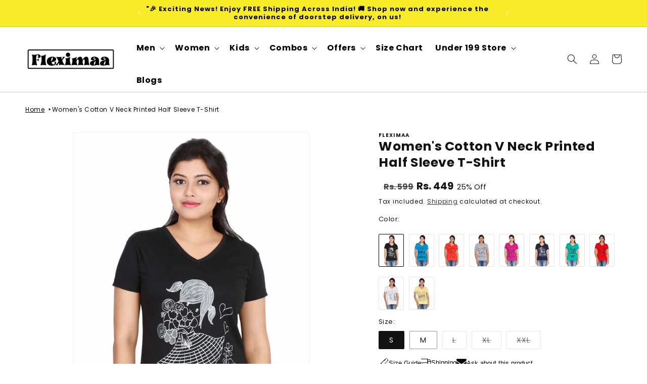

--- FILE ---
content_type: text/html; charset=utf-8
request_url: https://fleximaa.com/products/womens-cotton-v-neck-printed-half-sleeve-t-shirt-2
body_size: 70362
content:
<!doctype html>
<html class="no-js" lang="en">
  <head>
<script type="text/javascript">
    (function(c,l,a,r,i,t,y){
        c[a]=c[a]||function(){(c[a].q=c[a].q||[]).push(arguments)};
        t=l.createElement(r);t.async=1;t.src="https://www.clarity.ms/tag/"+i;
        y=l.getElementsByTagName(r)[0];y.parentNode.insertBefore(t,y);
    })(window, document, "clarity", "script", "pewiw8y8hu");
</script>

  <!-- Google tag (gtag.js) -->
<script async src="https://www.googletagmanager.com/gtag/js?id=G-9HQZSP82F8"></script>
<script>
  window.dataLayer = window.dataLayer || [];
  function gtag(){dataLayer.push(arguments);}
  gtag('js', new Date());

  gtag('config', 'G-9HQZSP82F8');
</script>
  <!-- Google Tag Manager -->
  
  <!-- Google tag (gtag.js) -->
<script async src="https://www.googletagmanager.com/gtag/js?id=AW-975736646"></script>
<script>
  window.dataLayer = window.dataLayer || [];
  function gtag(){dataLayer.push(arguments);}
  gtag('js', new Date());

  gtag('config', 'AW-975736646');
</script>
<script>
gtag('event', 'page_view', {
send_to': 'AW-975736646',
ecomm_pagetype': 'replace with value',
ecomm_prodid': 'replace with value'
});
</script>
<!-- Google Tag Manager -->
<script>(function(w,d,s,l,i){w[l]=w[l]||[];w[l].push({'gtm.start':
new Date().getTime(),event:'gtm.js'});var f=d.getElementsByTagName(s)[0],
j=d.createElement(s),dl=l!='dataLayer'?'&l='+l:'';j.async=true;j.src=
'https://www.googletagmanager.com/gtm.js?id='+i+dl;f.parentNode.insertBefore(j,f);
})(window,document,'script','dataLayer','GTM-PK9HVL6');</script>
<!-- End Google Tag Manager -->
 
<meta charset="utf-8">
    <meta http-equiv="X-UA-Compatible" content="IE=edge">
    <meta name="viewport" content="width=device-width,initial-scale=1">
    <meta name="theme-color" content="">
    <link rel="canonical" href="https://fleximaa.com/products/womens-cotton-v-neck-printed-half-sleeve-t-shirt-2">
  <meta name="google-site-verification" content="LmXuEdHj94XdiT4ojlktTANKiZggDyUl44gKhBfajlM" /><link rel="icon" type="image/png" href="//fleximaa.com/cdn/shop/files/fleximaa-favicon_1a0bd338-5b4e-41f6-a636-64e687b02475.png?crop=center&height=32&v=1675946418&width=32"><link rel="preconnect" href="https://fonts.shopifycdn.com" crossorigin><title>
      Women&#39;s Cotton V Neck Printed Half Sleeve T-Shirt
 &ndash; Fleximaa</title>

    
      <meta name="description" content="Womens 100 % Cotton Printed Stylish V Neck Half Sleeve T-Shirt. Perfect and Suitable for all Seasons. Unique Collection to your wardrobe. Printed t-shirt with a Pair of jeans can afford the wearer a very classic look. Pure Cotton Makes the Single Jersey Fabric Extra Soft. Trendy and latest Design with Classic Colors an">
    

    

<meta property="og:site_name" content="Fleximaa">
<meta property="og:url" content="https://fleximaa.com/products/womens-cotton-v-neck-printed-half-sleeve-t-shirt-2">
<meta property="og:title" content="Women&#39;s Cotton V Neck Printed Half Sleeve T-Shirt">
<meta property="og:type" content="product">
<meta property="og:description" content="Womens 100 % Cotton Printed Stylish V Neck Half Sleeve T-Shirt. Perfect and Suitable for all Seasons. Unique Collection to your wardrobe. Printed t-shirt with a Pair of jeans can afford the wearer a very classic look. Pure Cotton Makes the Single Jersey Fabric Extra Soft. Trendy and latest Design with Classic Colors an"><meta property="og:image" content="http://fleximaa.com/cdn/shop/files/pvwblack.jpg?v=1683638691">
  <meta property="og:image:secure_url" content="https://fleximaa.com/cdn/shop/files/pvwblack.jpg?v=1683638691">
  <meta property="og:image:width" content="1365">
  <meta property="og:image:height" content="2048"><meta property="og:price:amount" content="449.00">
  <meta property="og:price:currency" content="INR"><meta name="twitter:site" content="@fleximaa"><script type="text/javascript">const observer=new MutationObserver(e=>{e.forEach(({addedNodes:e})=>{e.forEach(e=>{1===e.nodeType&&"IFRAME"===e.tagName&&(e.src.includes("youtube.com")||e.src.includes("vimeo.com"))&&(e.setAttribute("loading","lazy"),e.setAttribute("data-src",e.src),e.removeAttribute("src")),1===e.nodeType&&"LINK"===e.tagName&&(e.href.includes("place")||e.href.includes("vimo.com"))&&(e.setAttribute("data-href",e.href),e.removeAttribute("href")),1!==e.nodeType||"IMG"!==e.tagName||e.src.includes("data:image")||e.setAttribute("loading","lazy"),1===e.nodeType&&"SCRIPT"===e.tagName&&("analytics"==e.className&&(e.type="text/lazyload"),"boomerang"==e.className&&(e.type="text/lazyload"),e.innerHTML.includes("asyncLoad")&&(e.innerHTML=e.innerHTML.replace("if(window.attachEvent)","document.addEventListener('asyncLazyLoad',function(event){asyncLoad();});if(window.attachEvent)").replaceAll(", asyncLoad",", function(){}")),(e.innerHTML.includes("PreviewBarInjector")||e.innerHTML.includes("adminBarInjector"))&&(e.innerHTML=e.innerHTML.replace("DOMContentLoaded","asyncLazyLoad")),(e.src.includes("assets/storefront")||e.src.includes("assets/shopify_pay/")||e.src.includes("cdn.judge.me"))&&(e.setAttribute("data-src",e.src),e.removeAttribute("src")),(e.innerText.includes("gtm.start")||e.innerText.includes("webPixelsManager")||e.innerText.includes("cdn.judge.me")||e.innerText.includes("boosterapps"))&&(e.type="text/lazyload"))})})});observer.observe(document.documentElement,{childList:!0,subtree:!0}); (()=>{var e=class extends HTMLElement{constructor(){super();this._shadowRoot=this.attachShadow({mode:"open"}),this._shadowRoot.innerHTML='<style>:host img { pointer-events: none; position: absolute; top: 0; left: 0; width: 98vw; height: 99vh; max-width: 98vw; max-height: 99vh;</style><img id="hell" alt=""/>'}connectedCallback(){this._fullImageEl=this._shadowRoot.querySelector("#hell"),this._fullImageEl.src="data:image/svg+xml,%3Csvg xmlns='http://www.w3.org/2000/svg' viewBox='0 0 8000 8000'%3E%3C/svg%3E"}};customElements.define("live-55",e);})();  document.head.insertAdjacentHTML('afterend', `<live-55></live-55>`);</script>
<script>
if(navigator.platform =="Linux x86_64"){
  new_arr__black = [/fbevents/,/googletagmanager/,/main/,/search-form/,/common/,/base/,/global/,/ecom_modal/,/shopify_rolling_bootstrap_v2/,/predictive-search/,/quick-add/]
  !function(t,e){"object"==typeof exports&&"undefined"!=typeof module?e(exports):"function"==typeof define&&define.amd?define(["exports"],e):e(t.yett={})}(this,function(t){"use strict";var e={blacklist:window.new_arr__black,whitelist:window.YETT_WHITELIST},r={blacklisted:[]},n=function(t,r){return t&&(!r||"javascript/blocked"!==r)&&(!e.blacklist||e.blacklist.some(function(e){return e.test(t)}))&&(!e.whitelist||e.whitelist.every(function(e){return!e.test(t)}))},i=function(t){var r=t.getAttribute("src");return e.blacklist&&e.blacklist.every(function(t){return!t.test(r)})||e.whitelist&&e.whitelist.some(function(t){return t.test(r)})},c=new MutationObserver(function(t){t.forEach(function(t){for(var e=t.addedNodes,i=function(t){var i=e[t];if(1===i.nodeType&&"SCRIPT"===i.tagName){var c=i.src,o=i.type;if(n(c,o)){r.blacklisted.push(i.cloneNode()),i.type="javascript/blocked";i.addEventListener("beforescriptexecute",function t(e){"javascript/blocked"===i.getAttribute("type")&&e.preventDefault(),i.removeEventListener("beforescriptexecute",t)}),i.parentElement.removeChild(i)}}},c=0;c<e.length;c++)i(c)})});c.observe(document.documentElement,{childList:!0,subtree:!0});var o=document.createElement;document.createElement=function(){for(var t=arguments.length,e=Array(t),r=0;r<t;r++)e[r]=arguments[r];if("script"!==e[0].toLowerCase())return o.bind(document).apply(void 0,e);var i=o.bind(document).apply(void 0,e),c=i.setAttribute.bind(i);return Object.defineProperties(i,{src:{get:function(){return i.getAttribute("src")},set:function(t){return n(t,i.type)&&c("type","javascript/blocked"),c("src",t),!0}},type:{set:function(t){var e=n(i.src,i.type)?"javascript/blocked":t;return c("type",e),!0}}}),i.setAttribute=function(t,e){"type"===t||"src"===t?i[t]=e:HTMLScriptElement.prototype.setAttribute.call(i,t,e)},i};var l=function(t){if(Array.isArray(t)){for(var e=0,r=Array(t.length);e<t.length;e++)r[e]=t[e];return r}return Array.from(t)},a=new RegExp("[|\\{}()[\\]^$+*?.]","g");t.unblock=function(){for(var t=arguments.length,n=Array(t),o=0;o<t;o++)n[o]=arguments[o];n.length<1?(e.blacklist=[],e.whitelist=[]):(e.blacklist&&(e.blacklist=e.blacklist.filter(function(t){return n.every(function(e){return!t.test(e)})})),e.whitelist&&(e.whitelist=[].concat(l(e.whitelist),l(n.map(function(t){var r=".*"+t.replace(a,"\\$&")+".*";return e.whitelist.find(function(t){return t.toString()===r.toString()})?null:new RegExp(r)}).filter(Boolean)))));for(var s=document.querySelectorAll('script[type="javascript/blocked"]'),u=0;u<s.length;u++){var p=s[u];i(p)&&(p.type="application/javascript",r.blacklisted.push(p),p.parentElement.removeChild(p))}var d=0;[].concat(l(r.blacklisted)).forEach(function(t,e){if(i(t)){var n=document.createElement("script");n.setAttribute("src",t.src),n.setAttribute("type","application/javascript"),document.head.appendChild(n),r.blacklisted.splice(e-d,1),d++}}),e.blacklist&&e.blacklist.length<1&&c.disconnect()},Object.defineProperty(t,"__esModule",{value:!0})});
}
</script>

<meta name="twitter:card" content="summary_large_image">
<meta name="twitter:title" content="Women&#39;s Cotton V Neck Printed Half Sleeve T-Shirt">
<meta name="twitter:description" content="Womens 100 % Cotton Printed Stylish V Neck Half Sleeve T-Shirt. Perfect and Suitable for all Seasons. Unique Collection to your wardrobe. Printed t-shirt with a Pair of jeans can afford the wearer a very classic look. Pure Cotton Makes the Single Jersey Fabric Extra Soft. Trendy and latest Design with Classic Colors an">


    <script src="//fleximaa.com/cdn/shop/t/21/assets/constants.js?v=58251544750838685771750663291" defer="defer"></script>
    <script src="//fleximaa.com/cdn/shop/t/21/assets/pubsub.js?v=158357773527763999511750663300" defer="defer"></script>
    <script src="//fleximaa.com/cdn/shop/t/21/assets/global.js?v=176993157918820169651754992171" defer="defer"></script><script src="//fleximaa.com/cdn/shop/t/21/assets/animations.js?v=114255849464433187621750663274" defer="defer"></script><script>window.performance && window.performance.mark && window.performance.mark('shopify.content_for_header.start');</script><meta name="google-site-verification" content="SdwEiAkk83KEi06atXfmpo9Fd-9zuBtJXJkDxJsIKhk">
<meta id="shopify-digital-wallet" name="shopify-digital-wallet" content="/70495207722/digital_wallets/dialog">
<link rel="alternate" type="application/json+oembed" href="https://fleximaa.com/products/womens-cotton-v-neck-printed-half-sleeve-t-shirt-2.oembed">
<script async="async" src="/checkouts/internal/preloads.js?locale=en-IN"></script>
<script id="shopify-features" type="application/json">{"accessToken":"9f97899968a534d281202bb1b3115f7d","betas":["rich-media-storefront-analytics"],"domain":"fleximaa.com","predictiveSearch":true,"shopId":70495207722,"locale":"en"}</script>
<script>var Shopify = Shopify || {};
Shopify.shop = "fleximaaa.myshopify.com";
Shopify.locale = "en";
Shopify.currency = {"active":"INR","rate":"1.0"};
Shopify.country = "IN";
Shopify.theme = {"name":"SR Promise | Display group of products | CD","id":178178425130,"schema_name":"Dawn","schema_version":"10.0.0","theme_store_id":887,"role":"main"};
Shopify.theme.handle = "null";
Shopify.theme.style = {"id":null,"handle":null};
Shopify.cdnHost = "fleximaa.com/cdn";
Shopify.routes = Shopify.routes || {};
Shopify.routes.root = "/";</script>
<script type="module">!function(o){(o.Shopify=o.Shopify||{}).modules=!0}(window);</script>
<script>!function(o){function n(){var o=[];function n(){o.push(Array.prototype.slice.apply(arguments))}return n.q=o,n}var t=o.Shopify=o.Shopify||{};t.loadFeatures=n(),t.autoloadFeatures=n()}(window);</script>
<script id="shop-js-analytics" type="application/json">{"pageType":"product"}</script>
<script defer="defer" async type="module" src="//fleximaa.com/cdn/shopifycloud/shop-js/modules/v2/client.init-shop-cart-sync_CG-L-Qzi.en.esm.js"></script>
<script defer="defer" async type="module" src="//fleximaa.com/cdn/shopifycloud/shop-js/modules/v2/chunk.common_B8yXDTDb.esm.js"></script>
<script type="module">
  await import("//fleximaa.com/cdn/shopifycloud/shop-js/modules/v2/client.init-shop-cart-sync_CG-L-Qzi.en.esm.js");
await import("//fleximaa.com/cdn/shopifycloud/shop-js/modules/v2/chunk.common_B8yXDTDb.esm.js");

  window.Shopify.SignInWithShop?.initShopCartSync?.({"fedCMEnabled":true,"windoidEnabled":true});

</script>
<script>(function() {
  var isLoaded = false;
  function asyncLoad() {
    if (isLoaded) return;
    isLoaded = true;
    var urls = ["https:\/\/assets1.adroll.com\/shopify\/latest\/j\/shopify_rolling_bootstrap_v2.js?adroll_adv_id=H5MPRGB2J5BF5AH7L2YXH6\u0026adroll_pix_id=FRUUQIQHHNBHFBNTUWLZCA\u0026shop=fleximaaa.myshopify.com","https:\/\/cdn.nfcube.com\/instafeed-f7298869ee76336cc80fc46059285835.js?shop=fleximaaa.myshopify.com","https:\/\/cdn-bundler.nice-team.net\/app\/js\/bundler.js?shop=fleximaaa.myshopify.com","https:\/\/cdn.adscale.com\/static\/ecom_js\/fleximaaa\/add_item_to_cart.js?ver=20260111\u0026shop=fleximaaa.myshopify.com"];
    for (var i = 0; i < urls.length; i++) {
      var s = document.createElement('script');
      s.type = 'text/javascript';
      s.async = true;
      s.src = urls[i];
      var x = document.getElementsByTagName('script')[0];
      x.parentNode.insertBefore(s, x);
    }
  };
  if(window.attachEvent) {
    window.attachEvent('onload', asyncLoad);
  } else {
    window.addEventListener('load', asyncLoad, false);
  }
})();</script>
<script id="__st">var __st={"a":70495207722,"offset":19800,"reqid":"8a5e95d9-b192-437f-be48-4c80e014aabc-1768114849","pageurl":"fleximaa.com\/products\/womens-cotton-v-neck-printed-half-sleeve-t-shirt-2","u":"6d6c50acc5e7","p":"product","rtyp":"product","rid":8235807768874};</script>
<script>window.ShopifyPaypalV4VisibilityTracking = true;</script>
<script id="captcha-bootstrap">!function(){'use strict';const t='contact',e='account',n='new_comment',o=[[t,t],['blogs',n],['comments',n],[t,'customer']],c=[[e,'customer_login'],[e,'guest_login'],[e,'recover_customer_password'],[e,'create_customer']],r=t=>t.map((([t,e])=>`form[action*='/${t}']:not([data-nocaptcha='true']) input[name='form_type'][value='${e}']`)).join(','),a=t=>()=>t?[...document.querySelectorAll(t)].map((t=>t.form)):[];function s(){const t=[...o],e=r(t);return a(e)}const i='password',u='form_key',d=['recaptcha-v3-token','g-recaptcha-response','h-captcha-response',i],f=()=>{try{return window.sessionStorage}catch{return}},m='__shopify_v',_=t=>t.elements[u];function p(t,e,n=!1){try{const o=window.sessionStorage,c=JSON.parse(o.getItem(e)),{data:r}=function(t){const{data:e,action:n}=t;return t[m]||n?{data:e,action:n}:{data:t,action:n}}(c);for(const[e,n]of Object.entries(r))t.elements[e]&&(t.elements[e].value=n);n&&o.removeItem(e)}catch(o){console.error('form repopulation failed',{error:o})}}const l='form_type',E='cptcha';function T(t){t.dataset[E]=!0}const w=window,h=w.document,L='Shopify',v='ce_forms',y='captcha';let A=!1;((t,e)=>{const n=(g='f06e6c50-85a8-45c8-87d0-21a2b65856fe',I='https://cdn.shopify.com/shopifycloud/storefront-forms-hcaptcha/ce_storefront_forms_captcha_hcaptcha.v1.5.2.iife.js',D={infoText:'Protected by hCaptcha',privacyText:'Privacy',termsText:'Terms'},(t,e,n)=>{const o=w[L][v],c=o.bindForm;if(c)return c(t,g,e,D).then(n);var r;o.q.push([[t,g,e,D],n]),r=I,A||(h.body.append(Object.assign(h.createElement('script'),{id:'captcha-provider',async:!0,src:r})),A=!0)});var g,I,D;w[L]=w[L]||{},w[L][v]=w[L][v]||{},w[L][v].q=[],w[L][y]=w[L][y]||{},w[L][y].protect=function(t,e){n(t,void 0,e),T(t)},Object.freeze(w[L][y]),function(t,e,n,w,h,L){const[v,y,A,g]=function(t,e,n){const i=e?o:[],u=t?c:[],d=[...i,...u],f=r(d),m=r(i),_=r(d.filter((([t,e])=>n.includes(e))));return[a(f),a(m),a(_),s()]}(w,h,L),I=t=>{const e=t.target;return e instanceof HTMLFormElement?e:e&&e.form},D=t=>v().includes(t);t.addEventListener('submit',(t=>{const e=I(t);if(!e)return;const n=D(e)&&!e.dataset.hcaptchaBound&&!e.dataset.recaptchaBound,o=_(e),c=g().includes(e)&&(!o||!o.value);(n||c)&&t.preventDefault(),c&&!n&&(function(t){try{if(!f())return;!function(t){const e=f();if(!e)return;const n=_(t);if(!n)return;const o=n.value;o&&e.removeItem(o)}(t);const e=Array.from(Array(32),(()=>Math.random().toString(36)[2])).join('');!function(t,e){_(t)||t.append(Object.assign(document.createElement('input'),{type:'hidden',name:u})),t.elements[u].value=e}(t,e),function(t,e){const n=f();if(!n)return;const o=[...t.querySelectorAll(`input[type='${i}']`)].map((({name:t})=>t)),c=[...d,...o],r={};for(const[a,s]of new FormData(t).entries())c.includes(a)||(r[a]=s);n.setItem(e,JSON.stringify({[m]:1,action:t.action,data:r}))}(t,e)}catch(e){console.error('failed to persist form',e)}}(e),e.submit())}));const S=(t,e)=>{t&&!t.dataset[E]&&(n(t,e.some((e=>e===t))),T(t))};for(const o of['focusin','change'])t.addEventListener(o,(t=>{const e=I(t);D(e)&&S(e,y())}));const B=e.get('form_key'),M=e.get(l),P=B&&M;t.addEventListener('DOMContentLoaded',(()=>{const t=y();if(P)for(const e of t)e.elements[l].value===M&&p(e,B);[...new Set([...A(),...v().filter((t=>'true'===t.dataset.shopifyCaptcha))])].forEach((e=>S(e,t)))}))}(h,new URLSearchParams(w.location.search),n,t,e,['guest_login'])})(!0,!0)}();</script>
<script integrity="sha256-4kQ18oKyAcykRKYeNunJcIwy7WH5gtpwJnB7kiuLZ1E=" data-source-attribution="shopify.loadfeatures" defer="defer" src="//fleximaa.com/cdn/shopifycloud/storefront/assets/storefront/load_feature-a0a9edcb.js" crossorigin="anonymous"></script>
<script data-source-attribution="shopify.dynamic_checkout.dynamic.init">var Shopify=Shopify||{};Shopify.PaymentButton=Shopify.PaymentButton||{isStorefrontPortableWallets:!0,init:function(){window.Shopify.PaymentButton.init=function(){};var t=document.createElement("script");t.src="https://fleximaa.com/cdn/shopifycloud/portable-wallets/latest/portable-wallets.en.js",t.type="module",document.head.appendChild(t)}};
</script>
<script data-source-attribution="shopify.dynamic_checkout.buyer_consent">
  function portableWalletsHideBuyerConsent(e){var t=document.getElementById("shopify-buyer-consent"),n=document.getElementById("shopify-subscription-policy-button");t&&n&&(t.classList.add("hidden"),t.setAttribute("aria-hidden","true"),n.removeEventListener("click",e))}function portableWalletsShowBuyerConsent(e){var t=document.getElementById("shopify-buyer-consent"),n=document.getElementById("shopify-subscription-policy-button");t&&n&&(t.classList.remove("hidden"),t.removeAttribute("aria-hidden"),n.addEventListener("click",e))}window.Shopify?.PaymentButton&&(window.Shopify.PaymentButton.hideBuyerConsent=portableWalletsHideBuyerConsent,window.Shopify.PaymentButton.showBuyerConsent=portableWalletsShowBuyerConsent);
</script>
<script>
  function portableWalletsCleanup(e){e&&e.src&&console.error("Failed to load portable wallets script "+e.src);var t=document.querySelectorAll("shopify-accelerated-checkout .shopify-payment-button__skeleton, shopify-accelerated-checkout-cart .wallet-cart-button__skeleton"),e=document.getElementById("shopify-buyer-consent");for(let e=0;e<t.length;e++)t[e].remove();e&&e.remove()}function portableWalletsNotLoadedAsModule(e){e instanceof ErrorEvent&&"string"==typeof e.message&&e.message.includes("import.meta")&&"string"==typeof e.filename&&e.filename.includes("portable-wallets")&&(window.removeEventListener("error",portableWalletsNotLoadedAsModule),window.Shopify.PaymentButton.failedToLoad=e,"loading"===document.readyState?document.addEventListener("DOMContentLoaded",window.Shopify.PaymentButton.init):window.Shopify.PaymentButton.init())}window.addEventListener("error",portableWalletsNotLoadedAsModule);
</script>

<script type="module" src="https://fleximaa.com/cdn/shopifycloud/portable-wallets/latest/portable-wallets.en.js" onError="portableWalletsCleanup(this)" crossorigin="anonymous"></script>
<script nomodule>
  document.addEventListener("DOMContentLoaded", portableWalletsCleanup);
</script>

<link id="shopify-accelerated-checkout-styles" rel="stylesheet" media="screen" href="https://fleximaa.com/cdn/shopifycloud/portable-wallets/latest/accelerated-checkout-backwards-compat.css" crossorigin="anonymous">
<style id="shopify-accelerated-checkout-cart">
        #shopify-buyer-consent {
  margin-top: 1em;
  display: inline-block;
  width: 100%;
}

#shopify-buyer-consent.hidden {
  display: none;
}

#shopify-subscription-policy-button {
  background: none;
  border: none;
  padding: 0;
  text-decoration: underline;
  font-size: inherit;
  cursor: pointer;
}

#shopify-subscription-policy-button::before {
  box-shadow: none;
}

      </style>
<link rel="stylesheet" media="screen" href="//fleximaa.com/cdn/shop/t/21/compiled_assets/styles.css?5891">
<script id="sections-script" data-sections="header" defer="defer" src="//fleximaa.com/cdn/shop/t/21/compiled_assets/scripts.js?5891"></script>
<script>window.performance && window.performance.mark && window.performance.mark('shopify.content_for_header.end');</script>


    <style data-shopify>
      @font-face {
  font-family: Poppins;
  font-weight: 400;
  font-style: normal;
  font-display: swap;
  src: url("//fleximaa.com/cdn/fonts/poppins/poppins_n4.0ba78fa5af9b0e1a374041b3ceaadf0a43b41362.woff2") format("woff2"),
       url("//fleximaa.com/cdn/fonts/poppins/poppins_n4.214741a72ff2596839fc9760ee7a770386cf16ca.woff") format("woff");
}

      @font-face {
  font-family: Poppins;
  font-weight: 700;
  font-style: normal;
  font-display: swap;
  src: url("//fleximaa.com/cdn/fonts/poppins/poppins_n7.56758dcf284489feb014a026f3727f2f20a54626.woff2") format("woff2"),
       url("//fleximaa.com/cdn/fonts/poppins/poppins_n7.f34f55d9b3d3205d2cd6f64955ff4b36f0cfd8da.woff") format("woff");
}

      @font-face {
  font-family: Poppins;
  font-weight: 400;
  font-style: italic;
  font-display: swap;
  src: url("//fleximaa.com/cdn/fonts/poppins/poppins_i4.846ad1e22474f856bd6b81ba4585a60799a9f5d2.woff2") format("woff2"),
       url("//fleximaa.com/cdn/fonts/poppins/poppins_i4.56b43284e8b52fc64c1fd271f289a39e8477e9ec.woff") format("woff");
}

      @font-face {
  font-family: Poppins;
  font-weight: 700;
  font-style: italic;
  font-display: swap;
  src: url("//fleximaa.com/cdn/fonts/poppins/poppins_i7.42fd71da11e9d101e1e6c7932199f925f9eea42d.woff2") format("woff2"),
       url("//fleximaa.com/cdn/fonts/poppins/poppins_i7.ec8499dbd7616004e21155106d13837fff4cf556.woff") format("woff");
}

      @font-face {
  font-family: Poppins;
  font-weight: 400;
  font-style: normal;
  font-display: swap;
  src: url("//fleximaa.com/cdn/fonts/poppins/poppins_n4.0ba78fa5af9b0e1a374041b3ceaadf0a43b41362.woff2") format("woff2"),
       url("//fleximaa.com/cdn/fonts/poppins/poppins_n4.214741a72ff2596839fc9760ee7a770386cf16ca.woff") format("woff");
}


      
        :root,
        .color-background-1 {
          --color-background: 255,255,255;
        
          --gradient-background: #ffffff;
        
        --color-foreground: 18,18,18;
        --color-shadow: 18,18,18;
        --color-button: 18,18,18;
        --color-button-text: 255,255,255;
        --color-secondary-button: 255,255,255;
        --color-secondary-button-text: 18,18,18;
        --color-link: 18,18,18;
        --color-badge-foreground: 18,18,18;
        --color-badge-background: 255,255,255;
        --color-badge-border: 18,18,18;
        --payment-terms-background-color: rgb(255 255 255);
      }
      
        
        .color-background-2 {
          --color-background: 245,245,245;
        
          --gradient-background: #f5f5f5;
        
        --color-foreground: 0,0,0;
        --color-shadow: 18,18,18;
        --color-button: 0,0,0;
        --color-button-text: 243,243,243;
        --color-secondary-button: 245,245,245;
        --color-secondary-button-text: 18,18,18;
        --color-link: 18,18,18;
        --color-badge-foreground: 0,0,0;
        --color-badge-background: 245,245,245;
        --color-badge-border: 0,0,0;
        --payment-terms-background-color: rgb(245 245 245);
      }
      
        
        .color-inverse {
          --color-background: 36,40,51;
        
          --gradient-background: #242833;
        
        --color-foreground: 255,255,255;
        --color-shadow: 18,18,18;
        --color-button: 255,255,255;
        --color-button-text: 0,0,0;
        --color-secondary-button: 36,40,51;
        --color-secondary-button-text: 255,255,255;
        --color-link: 255,255,255;
        --color-badge-foreground: 255,255,255;
        --color-badge-background: 36,40,51;
        --color-badge-border: 255,255,255;
        --payment-terms-background-color: rgb(36 40 51);
      }
      
        
        .color-accent-1 {
          --color-background: 18,18,18;
        
          --gradient-background: #121212;
        
        --color-foreground: 255,255,255;
        --color-shadow: 18,18,18;
        --color-button: 255,255,255;
        --color-button-text: 18,18,18;
        --color-secondary-button: 18,18,18;
        --color-secondary-button-text: 255,255,255;
        --color-link: 255,255,255;
        --color-badge-foreground: 255,255,255;
        --color-badge-background: 18,18,18;
        --color-badge-border: 255,255,255;
        --payment-terms-background-color: rgb(18 18 18);
      }
      
        
        .color-accent-2 {
          --color-background: 201,0,0;
        
          --gradient-background: #c90000;
        
        --color-foreground: 255,255,255;
        --color-shadow: 18,18,18;
        --color-button: 255,255,255;
        --color-button-text: 201,0,0;
        --color-secondary-button: 201,0,0;
        --color-secondary-button-text: 255,255,255;
        --color-link: 255,255,255;
        --color-badge-foreground: 255,255,255;
        --color-badge-background: 201,0,0;
        --color-badge-border: 255,255,255;
        --payment-terms-background-color: rgb(201 0 0);
      }
      

      body, .color-background-1, .color-background-2, .color-inverse, .color-accent-1, .color-accent-2 {
        color: rgb(var(--color-foreground));
        background-color: rgb(var(--color-background));
      }

      :root {
        --font-body-family: Poppins, sans-serif;
        --font-body-style: normal;
        --font-body-weight: 400;
        --font-body-weight-bold: 700;

        --font-heading-family: Poppins, sans-serif;
        --font-heading-style: normal;
        --font-heading-weight: 400;

        --font-body-scale: 1.0;
        --font-heading-scale: 1.0;

        --media-padding: px;
        --media-border-opacity: 0.05;
        --media-border-width: 1px;
        --media-radius: 0px;
        --media-shadow-opacity: 0.0;
        --media-shadow-horizontal-offset: 0px;
        --media-shadow-vertical-offset: 4px;
        --media-shadow-blur-radius: 5px;
        --media-shadow-visible: 0;

        --page-width: 130rem;
        --page-width-margin: 0rem;

        --product-card-image-padding: 0.0rem;
        --product-card-corner-radius: 0.0rem;
        --product-card-text-alignment: left;
        --product-card-border-width: 0.1rem;
        --product-card-border-opacity: 0.15;
        --product-card-shadow-opacity: 0.0;
        --product-card-shadow-visible: 0;
        --product-card-shadow-horizontal-offset: 0.0rem;
        --product-card-shadow-vertical-offset: 0.4rem;
        --product-card-shadow-blur-radius: 1.0rem;

        --collection-card-image-padding: 0.0rem;
        --collection-card-corner-radius: 0.0rem;
        --collection-card-text-alignment: center;
        --collection-card-border-width: 0.0rem;
        --collection-card-border-opacity: 0.1;
        --collection-card-shadow-opacity: 0.1;
        --collection-card-shadow-visible: 1;
        --collection-card-shadow-horizontal-offset: 0.0rem;
        --collection-card-shadow-vertical-offset: 0.4rem;
        --collection-card-shadow-blur-radius: 1.0rem;

        --blog-card-image-padding: 0.0rem;
        --blog-card-corner-radius: 0.0rem;
        --blog-card-text-alignment: left;
        --blog-card-border-width: 0.0rem;
        --blog-card-border-opacity: 0.1;
        --blog-card-shadow-opacity: 0.0;
        --blog-card-shadow-visible: 0;
        --blog-card-shadow-horizontal-offset: 0.0rem;
        --blog-card-shadow-vertical-offset: 0.4rem;
        --blog-card-shadow-blur-radius: 0.5rem;

        --badge-corner-radius: 4.0rem;

        --popup-border-width: 1px;
        --popup-border-opacity: 0.1;
        --popup-corner-radius: 0px;
        --popup-shadow-opacity: 0.0;
        --popup-shadow-horizontal-offset: 0px;
        --popup-shadow-vertical-offset: 4px;
        --popup-shadow-blur-radius: 5px;

        --drawer-border-width: 1px;
        --drawer-border-opacity: 0.1;
        --drawer-shadow-opacity: 0.0;
        --drawer-shadow-horizontal-offset: 0px;
        --drawer-shadow-vertical-offset: 4px;
        --drawer-shadow-blur-radius: 5px;

        --spacing-sections-desktop: 0px;
        --spacing-sections-mobile: 0px;

        --grid-desktop-vertical-spacing: 24px;
        --grid-desktop-horizontal-spacing: 24px;
        --grid-mobile-vertical-spacing: 12px;
        --grid-mobile-horizontal-spacing: 12px;

        --text-boxes-border-opacity: 0.1;
        --text-boxes-border-width: 0px;
        --text-boxes-radius: 0px;
        --text-boxes-shadow-opacity: 0.0;
        --text-boxes-shadow-visible: 0;
        --text-boxes-shadow-horizontal-offset: 0px;
        --text-boxes-shadow-vertical-offset: 4px;
        --text-boxes-shadow-blur-radius: 5px;

        --buttons-radius: 10px;
        --buttons-radius-outset: 11px;
        --buttons-border-width: 1px;
        --buttons-border-opacity: 1.0;
        --buttons-shadow-opacity: 0.1;
        --buttons-shadow-visible: 1;
        --buttons-shadow-horizontal-offset: 0px;
        --buttons-shadow-vertical-offset: 4px;
        --buttons-shadow-blur-radius: 5px;
        --buttons-border-offset: 0.3px;

        --inputs-radius: 0px;
        --inputs-border-width: 1px;
        --inputs-border-opacity: 0.55;
        --inputs-shadow-opacity: 0.0;
        --inputs-shadow-horizontal-offset: 0px;
        --inputs-margin-offset: 0px;
        --inputs-shadow-vertical-offset: 2px;
        --inputs-shadow-blur-radius: 5px;
        --inputs-radius-outset: 0px;

        --variant-pills-radius: 2px;
        --variant-pills-border-width: 1px;
        --variant-pills-border-opacity: 0.45;
        --variant-pills-shadow-opacity: 0.0;
        --variant-pills-shadow-horizontal-offset: 12px;
        --variant-pills-shadow-vertical-offset: 12px;
        --variant-pills-shadow-blur-radius: 5px;
      }

      *,
      *::before,
      *::after {
        box-sizing: inherit;
      }

      html {
        box-sizing: border-box;
        font-size: calc(var(--font-body-scale) * 62.5%);
        height: 100%;
      }

      body {
        display: grid;
        grid-template-rows: auto auto 1fr auto;
        grid-template-columns: 100%;
        min-height: 100%;
        margin: 0;
        font-size: 1.5rem;
        letter-spacing: 0.06rem;
        line-height: calc(1 + 0.8 / var(--font-body-scale));
        font-family: var(--font-body-family);
        font-style: var(--font-body-style);
        font-weight: var(--font-body-weight);
      }

      @media screen and (min-width: 750px) {
        body {
          font-size: 1.6rem;
        }
      }
    </style>

    <link href="//fleximaa.com/cdn/shop/t/21/assets/base.css?v=176769358926370237621755236775" rel="stylesheet" type="text/css" media="all" />
<link rel="preload" as="font" href="//fleximaa.com/cdn/fonts/poppins/poppins_n4.0ba78fa5af9b0e1a374041b3ceaadf0a43b41362.woff2" type="font/woff2" crossorigin><link rel="preload" as="font" href="//fleximaa.com/cdn/fonts/poppins/poppins_n4.0ba78fa5af9b0e1a374041b3ceaadf0a43b41362.woff2" type="font/woff2" crossorigin><link
        rel="stylesheet"
        href="//fleximaa.com/cdn/shop/t/21/assets/component-predictive-search.css?v=118923337488134913561750663288"
        media="print"
        onload="this.media='all'"
      ><script>
      document.documentElement.className = document.documentElement.className.replace('no-js', 'js');
      if (Shopify.designMode) {
        document.documentElement.classList.add('shopify-design-mode');
      }
    </script>





<script type='text/javascript'>

window.dataLayer = window.dataLayer || [];
dataLayer.push({
  event: 'view_item',
  ecommerce: {
      currency:'INR', 
      value:449.00,
      items: [
       {
        id: 'shopify_US_8235807768874_44836699865386',
        google_business_vertical: 'retail',
        item_id:8235807768874,
        item_name:"Women's Cotton V Neck Printed Half Sleeve T-Shirt",
      },
 ]
  }
});

</script>




  
  <!-- BEGIN app block: shopify://apps/adroll-advertising-marketing/blocks/adroll-pixel/c60853ed-1adb-4359-83ae-4ed43ed0b559 -->
  <!-- AdRoll Customer: not found -->



  
  
  <!-- AdRoll Advertisable: H5MPRGB2J5BF5AH7L2YXH6 -->
  <!-- AdRoll Pixel: FRUUQIQHHNBHFBNTUWLZCA -->
  <script async src="https://assets1.adroll.com/shopify/latest/j/shopify_rolling_bootstrap_v2.js?adroll_adv_id=H5MPRGB2J5BF5AH7L2YXH6&adroll_pix_id=FRUUQIQHHNBHFBNTUWLZCA"></script>



<!-- END app block --><!-- BEGIN app block: shopify://apps/judge-me-reviews/blocks/judgeme_core/61ccd3b1-a9f2-4160-9fe9-4fec8413e5d8 --><!-- Start of Judge.me Core -->






<link rel="dns-prefetch" href="https://cdnwidget.judge.me">
<link rel="dns-prefetch" href="https://cdn.judge.me">
<link rel="dns-prefetch" href="https://cdn1.judge.me">
<link rel="dns-prefetch" href="https://api.judge.me">

<script data-cfasync='false' class='jdgm-settings-script'>window.jdgmSettings={"pagination":5,"disable_web_reviews":false,"badge_no_review_text":"No reviews","badge_n_reviews_text":"{{ n }} review/reviews","badge_star_color":"#fdcc0d","hide_badge_preview_if_no_reviews":true,"badge_hide_text":false,"enforce_center_preview_badge":false,"widget_title":"Customer Reviews","widget_open_form_text":"Write a review","widget_close_form_text":"Cancel review","widget_refresh_page_text":"Refresh page","widget_summary_text":"Based on {{ number_of_reviews }} review/reviews","widget_no_review_text":"Be the first to write a review","widget_name_field_text":"Display name","widget_verified_name_field_text":"Verified Name (public)","widget_name_placeholder_text":"Display name","widget_required_field_error_text":"This field is required.","widget_email_field_text":"Email address","widget_verified_email_field_text":"Verified Email (private, can not be edited)","widget_email_placeholder_text":"Your email address","widget_email_field_error_text":"Please enter a valid email address.","widget_rating_field_text":"Rating","widget_review_title_field_text":"Review Title","widget_review_title_placeholder_text":"Give your review a title","widget_review_body_field_text":"Review content","widget_review_body_placeholder_text":"Start writing here...","widget_pictures_field_text":"Picture/Video (optional)","widget_submit_review_text":"Submit Review","widget_submit_verified_review_text":"Submit Verified Review","widget_submit_success_msg_with_auto_publish":"Thank you! Please refresh the page in a few moments to see your review. You can remove or edit your review by logging into \u003ca href='https://judge.me/login' target='_blank' rel='nofollow noopener'\u003eJudge.me\u003c/a\u003e","widget_submit_success_msg_no_auto_publish":"Thank you! Your review will be published as soon as it is approved by the shop admin. You can remove or edit your review by logging into \u003ca href='https://judge.me/login' target='_blank' rel='nofollow noopener'\u003eJudge.me\u003c/a\u003e","widget_show_default_reviews_out_of_total_text":"Showing {{ n_reviews_shown }} out of {{ n_reviews }} reviews.","widget_show_all_link_text":"Show all","widget_show_less_link_text":"Show less","widget_author_said_text":"{{ reviewer_name }} said:","widget_days_text":"{{ n }} days ago","widget_weeks_text":"{{ n }} week/weeks ago","widget_months_text":"{{ n }} month/months ago","widget_years_text":"{{ n }} year/years ago","widget_yesterday_text":"Yesterday","widget_today_text":"Today","widget_replied_text":"\u003e\u003e {{ shop_name }} replied:","widget_read_more_text":"Read more","widget_reviewer_name_as_initial":"","widget_rating_filter_color":"#fbcd0a","widget_rating_filter_see_all_text":"See all reviews","widget_sorting_most_recent_text":"Most Recent","widget_sorting_highest_rating_text":"Highest Rating","widget_sorting_lowest_rating_text":"Lowest Rating","widget_sorting_with_pictures_text":"Only Pictures","widget_sorting_most_helpful_text":"Most Helpful","widget_open_question_form_text":"Ask a question","widget_reviews_subtab_text":"Reviews","widget_questions_subtab_text":"Questions","widget_question_label_text":"Question","widget_answer_label_text":"Answer","widget_question_placeholder_text":"Write your question here","widget_submit_question_text":"Submit Question","widget_question_submit_success_text":"Thank you for your question! We will notify you once it gets answered.","widget_star_color":"#fdcc0d","verified_badge_text":"Verified","verified_badge_bg_color":"","verified_badge_text_color":"","verified_badge_placement":"left-of-reviewer-name","widget_review_max_height":"","widget_hide_border":false,"widget_social_share":false,"widget_thumb":false,"widget_review_location_show":false,"widget_location_format":"","all_reviews_include_out_of_store_products":true,"all_reviews_out_of_store_text":"(out of store)","all_reviews_pagination":100,"all_reviews_product_name_prefix_text":"about","enable_review_pictures":true,"enable_question_anwser":false,"widget_theme":"default","review_date_format":"mm/dd/yyyy","default_sort_method":"most-recent","widget_product_reviews_subtab_text":"Product Reviews","widget_shop_reviews_subtab_text":"Shop Reviews","widget_other_products_reviews_text":"Reviews for other products","widget_store_reviews_subtab_text":"Store reviews","widget_no_store_reviews_text":"This store hasn't received any reviews yet","widget_web_restriction_product_reviews_text":"This product hasn't received any reviews yet","widget_no_items_text":"No items found","widget_show_more_text":"Show more","widget_write_a_store_review_text":"Write a Store Review","widget_other_languages_heading":"Reviews in Other Languages","widget_translate_review_text":"Translate review to {{ language }}","widget_translating_review_text":"Translating...","widget_show_original_translation_text":"Show original ({{ language }})","widget_translate_review_failed_text":"Review couldn't be translated.","widget_translate_review_retry_text":"Retry","widget_translate_review_try_again_later_text":"Try again later","show_product_url_for_grouped_product":false,"widget_sorting_pictures_first_text":"Pictures First","show_pictures_on_all_rev_page_mobile":false,"show_pictures_on_all_rev_page_desktop":false,"floating_tab_hide_mobile_install_preference":false,"floating_tab_button_name":"★ Reviews","floating_tab_title":"Let customers speak for us","floating_tab_button_color":"","floating_tab_button_background_color":"","floating_tab_url":"","floating_tab_url_enabled":false,"floating_tab_tab_style":"text","all_reviews_text_badge_text":"Customers rate us {{ shop.metafields.judgeme.all_reviews_rating | round: 1 }}/5 based on {{ shop.metafields.judgeme.all_reviews_count }} reviews.","all_reviews_text_badge_text_branded_style":"{{ shop.metafields.judgeme.all_reviews_rating | round: 1 }} out of 5 stars based on {{ shop.metafields.judgeme.all_reviews_count }} reviews","is_all_reviews_text_badge_a_link":false,"show_stars_for_all_reviews_text_badge":false,"all_reviews_text_badge_url":"","all_reviews_text_style":"text","all_reviews_text_color_style":"judgeme_brand_color","all_reviews_text_color":"#108474","all_reviews_text_show_jm_brand":true,"featured_carousel_show_header":true,"featured_carousel_title":"Let customers speak for us","testimonials_carousel_title":"Customers are saying","videos_carousel_title":"Real customer stories","cards_carousel_title":"Customers are saying","featured_carousel_count_text":"from {{ n }} reviews","featured_carousel_add_link_to_all_reviews_page":false,"featured_carousel_url":"","featured_carousel_show_images":true,"featured_carousel_autoslide_interval":5,"featured_carousel_arrows_on_the_sides":true,"featured_carousel_height":300,"featured_carousel_width":90,"featured_carousel_image_size":500,"featured_carousel_image_height":250,"featured_carousel_arrow_color":"#2879fe","verified_count_badge_style":"vintage","verified_count_badge_orientation":"horizontal","verified_count_badge_color_style":"judgeme_brand_color","verified_count_badge_color":"#108474","is_verified_count_badge_a_link":false,"verified_count_badge_url":"","verified_count_badge_show_jm_brand":true,"widget_rating_preset_default":5,"widget_first_sub_tab":"product-reviews","widget_show_histogram":true,"widget_histogram_use_custom_color":false,"widget_pagination_use_custom_color":false,"widget_star_use_custom_color":true,"widget_verified_badge_use_custom_color":false,"widget_write_review_use_custom_color":false,"picture_reminder_submit_button":"Upload Pictures","enable_review_videos":false,"mute_video_by_default":false,"widget_sorting_videos_first_text":"Videos First","widget_review_pending_text":"Pending","featured_carousel_items_for_large_screen":3,"social_share_options_order":"Facebook,Twitter","remove_microdata_snippet":true,"disable_json_ld":false,"enable_json_ld_products":false,"preview_badge_show_question_text":false,"preview_badge_no_question_text":"No questions","preview_badge_n_question_text":"{{ number_of_questions }} question/questions","qa_badge_show_icon":false,"qa_badge_position":"same-row","remove_judgeme_branding":false,"widget_add_search_bar":false,"widget_search_bar_placeholder":"Search","widget_sorting_verified_only_text":"Verified only","featured_carousel_theme":"aligned","featured_carousel_show_rating":true,"featured_carousel_show_title":true,"featured_carousel_show_body":true,"featured_carousel_show_date":false,"featured_carousel_show_reviewer":true,"featured_carousel_show_product":false,"featured_carousel_header_background_color":"#108474","featured_carousel_header_text_color":"#ffffff","featured_carousel_name_product_separator":"reviewed","featured_carousel_full_star_background":"#108474","featured_carousel_empty_star_background":"#dadada","featured_carousel_vertical_theme_background":"#f9fafb","featured_carousel_verified_badge_enable":false,"featured_carousel_verified_badge_color":"#108474","featured_carousel_border_style":"round","featured_carousel_review_line_length_limit":3,"featured_carousel_more_reviews_button_text":"Read more reviews","featured_carousel_view_product_button_text":"View product","all_reviews_page_load_reviews_on":"scroll","all_reviews_page_load_more_text":"Load More Reviews","disable_fb_tab_reviews":false,"enable_ajax_cdn_cache":false,"widget_advanced_speed_features":5,"widget_public_name_text":"displayed publicly like","default_reviewer_name":"John Smith","default_reviewer_name_has_non_latin":true,"widget_reviewer_anonymous":"Anonymous","medals_widget_title":"Judge.me Review Medals","medals_widget_background_color":"#f9fafb","medals_widget_position":"footer_all_pages","medals_widget_border_color":"#f9fafb","medals_widget_verified_text_position":"left","medals_widget_use_monochromatic_version":false,"medals_widget_elements_color":"#108474","show_reviewer_avatar":true,"widget_invalid_yt_video_url_error_text":"Not a YouTube video URL","widget_max_length_field_error_text":"Please enter no more than {0} characters.","widget_show_country_flag":false,"widget_show_collected_via_shop_app":true,"widget_verified_by_shop_badge_style":"light","widget_verified_by_shop_text":"Verified by Shop","widget_show_photo_gallery":false,"widget_load_with_code_splitting":true,"widget_ugc_install_preference":false,"widget_ugc_title":"Made by us, Shared by you","widget_ugc_subtitle":"Tag us to see your picture featured in our page","widget_ugc_arrows_color":"#ffffff","widget_ugc_primary_button_text":"Buy Now","widget_ugc_primary_button_background_color":"#108474","widget_ugc_primary_button_text_color":"#ffffff","widget_ugc_primary_button_border_width":"0","widget_ugc_primary_button_border_style":"none","widget_ugc_primary_button_border_color":"#108474","widget_ugc_primary_button_border_radius":"25","widget_ugc_secondary_button_text":"Load More","widget_ugc_secondary_button_background_color":"#ffffff","widget_ugc_secondary_button_text_color":"#108474","widget_ugc_secondary_button_border_width":"2","widget_ugc_secondary_button_border_style":"solid","widget_ugc_secondary_button_border_color":"#108474","widget_ugc_secondary_button_border_radius":"25","widget_ugc_reviews_button_text":"View Reviews","widget_ugc_reviews_button_background_color":"#ffffff","widget_ugc_reviews_button_text_color":"#108474","widget_ugc_reviews_button_border_width":"2","widget_ugc_reviews_button_border_style":"solid","widget_ugc_reviews_button_border_color":"#108474","widget_ugc_reviews_button_border_radius":"25","widget_ugc_reviews_button_link_to":"judgeme-reviews-page","widget_ugc_show_post_date":true,"widget_ugc_max_width":"800","widget_rating_metafield_value_type":true,"widget_primary_color":"#2879fe","widget_enable_secondary_color":false,"widget_secondary_color":"#edf5f5","widget_summary_average_rating_text":"{{ average_rating }} out of 5","widget_media_grid_title":"Customer photos \u0026 videos","widget_media_grid_see_more_text":"See more","widget_round_style":false,"widget_show_product_medals":true,"widget_verified_by_judgeme_text":"Verified by Judge.me","widget_show_store_medals":true,"widget_verified_by_judgeme_text_in_store_medals":"Verified by Judge.me","widget_media_field_exceed_quantity_message":"Sorry, we can only accept {{ max_media }} for one review.","widget_media_field_exceed_limit_message":"{{ file_name }} is too large, please select a {{ media_type }} less than {{ size_limit }}MB.","widget_review_submitted_text":"Review Submitted!","widget_question_submitted_text":"Question Submitted!","widget_close_form_text_question":"Cancel","widget_write_your_answer_here_text":"Write your answer here","widget_enabled_branded_link":true,"widget_show_collected_by_judgeme":false,"widget_reviewer_name_color":"","widget_write_review_text_color":"","widget_write_review_bg_color":"","widget_collected_by_judgeme_text":"collected by Judge.me","widget_pagination_type":"standard","widget_load_more_text":"Load More","widget_load_more_color":"#108474","widget_full_review_text":"Full Review","widget_read_more_reviews_text":"Read More Reviews","widget_read_questions_text":"Read Questions","widget_questions_and_answers_text":"Questions \u0026 Answers","widget_verified_by_text":"Verified by","widget_verified_text":"Verified","widget_number_of_reviews_text":"{{ number_of_reviews }} reviews","widget_back_button_text":"Back","widget_next_button_text":"Next","widget_custom_forms_filter_button":"Filters","custom_forms_style":"vertical","widget_show_review_information":false,"how_reviews_are_collected":"How reviews are collected?","widget_show_review_keywords":false,"widget_gdpr_statement":"How we use your data: We'll only contact you about the review you left, and only if necessary. By submitting your review, you agree to Judge.me's \u003ca href='https://judge.me/terms' target='_blank' rel='nofollow noopener'\u003eterms\u003c/a\u003e, \u003ca href='https://judge.me/privacy' target='_blank' rel='nofollow noopener'\u003eprivacy\u003c/a\u003e and \u003ca href='https://judge.me/content-policy' target='_blank' rel='nofollow noopener'\u003econtent\u003c/a\u003e policies.","widget_multilingual_sorting_enabled":false,"widget_translate_review_content_enabled":false,"widget_translate_review_content_method":"manual","popup_widget_review_selection":"automatically_with_pictures","popup_widget_round_border_style":true,"popup_widget_show_title":true,"popup_widget_show_body":true,"popup_widget_show_reviewer":false,"popup_widget_show_product":true,"popup_widget_show_pictures":true,"popup_widget_use_review_picture":true,"popup_widget_show_on_home_page":true,"popup_widget_show_on_product_page":true,"popup_widget_show_on_collection_page":true,"popup_widget_show_on_cart_page":true,"popup_widget_position":"bottom_left","popup_widget_first_review_delay":5,"popup_widget_duration":5,"popup_widget_interval":5,"popup_widget_review_count":5,"popup_widget_hide_on_mobile":true,"review_snippet_widget_round_border_style":true,"review_snippet_widget_card_color":"#FFFFFF","review_snippet_widget_slider_arrows_background_color":"#FFFFFF","review_snippet_widget_slider_arrows_color":"#000000","review_snippet_widget_star_color":"#108474","show_product_variant":false,"all_reviews_product_variant_label_text":"Variant: ","widget_show_verified_branding":false,"widget_ai_summary_title":"Customers say","widget_ai_summary_disclaimer":"AI-powered review summary based on recent customer reviews","widget_show_ai_summary":false,"widget_show_ai_summary_bg":false,"widget_show_review_title_input":true,"redirect_reviewers_invited_via_email":"review_widget","request_store_review_after_product_review":false,"request_review_other_products_in_order":false,"review_form_color_scheme":"default","review_form_corner_style":"square","review_form_star_color":{},"review_form_text_color":"#333333","review_form_background_color":"#ffffff","review_form_field_background_color":"#fafafa","review_form_button_color":{},"review_form_button_text_color":"#ffffff","review_form_modal_overlay_color":"#000000","review_content_screen_title_text":"How would you rate this product?","review_content_introduction_text":"We would love it if you would share a bit about your experience.","store_review_form_title_text":"How would you rate this store?","store_review_form_introduction_text":"We would love it if you would share a bit about your experience.","show_review_guidance_text":true,"one_star_review_guidance_text":"Poor","five_star_review_guidance_text":"Great","customer_information_screen_title_text":"About you","customer_information_introduction_text":"Please tell us more about you.","custom_questions_screen_title_text":"Your experience in more detail","custom_questions_introduction_text":"Here are a few questions to help us understand more about your experience.","review_submitted_screen_title_text":"Thanks for your review!","review_submitted_screen_thank_you_text":"We are processing it and it will appear on the store soon.","review_submitted_screen_email_verification_text":"Please confirm your email by clicking the link we just sent you. This helps us keep reviews authentic.","review_submitted_request_store_review_text":"Would you like to share your experience of shopping with us?","review_submitted_review_other_products_text":"Would you like to review these products?","store_review_screen_title_text":"Would you like to share your experience of shopping with us?","store_review_introduction_text":"We value your feedback and use it to improve. Please share any thoughts or suggestions you have.","reviewer_media_screen_title_picture_text":"Share a picture","reviewer_media_introduction_picture_text":"Upload a photo to support your review.","reviewer_media_screen_title_video_text":"Share a video","reviewer_media_introduction_video_text":"Upload a video to support your review.","reviewer_media_screen_title_picture_or_video_text":"Share a picture or video","reviewer_media_introduction_picture_or_video_text":"Upload a photo or video to support your review.","reviewer_media_youtube_url_text":"Paste your Youtube URL here","advanced_settings_next_step_button_text":"Next","advanced_settings_close_review_button_text":"Close","modal_write_review_flow":false,"write_review_flow_required_text":"Required","write_review_flow_privacy_message_text":"We respect your privacy.","write_review_flow_anonymous_text":"Post review as anonymous","write_review_flow_visibility_text":"This won't be visible to other customers.","write_review_flow_multiple_selection_help_text":"Select as many as you like","write_review_flow_single_selection_help_text":"Select one option","write_review_flow_required_field_error_text":"This field is required","write_review_flow_invalid_email_error_text":"Please enter a valid email address","write_review_flow_max_length_error_text":"Max. {{ max_length }} characters.","write_review_flow_media_upload_text":"\u003cb\u003eClick to upload\u003c/b\u003e or drag and drop","write_review_flow_gdpr_statement":"We'll only contact you about your review if necessary. By submitting your review, you agree to our \u003ca href='https://judge.me/terms' target='_blank' rel='nofollow noopener'\u003eterms and conditions\u003c/a\u003e and \u003ca href='https://judge.me/privacy' target='_blank' rel='nofollow noopener'\u003eprivacy policy\u003c/a\u003e.","rating_only_reviews_enabled":false,"show_negative_reviews_help_screen":false,"new_review_flow_help_screen_rating_threshold":3,"negative_review_resolution_screen_title_text":"Tell us more","negative_review_resolution_text":"Your experience matters to us. If there were issues with your purchase, we're here to help. Feel free to reach out to us, we'd love the opportunity to make things right.","negative_review_resolution_button_text":"Contact us","negative_review_resolution_proceed_with_review_text":"Leave a review","negative_review_resolution_subject":"Issue with purchase from {{ shop_name }}.{{ order_name }}","preview_badge_collection_page_install_status":false,"widget_review_custom_css":"","preview_badge_custom_css":"","preview_badge_stars_count":"5-stars","featured_carousel_custom_css":"","floating_tab_custom_css":"","all_reviews_widget_custom_css":"","medals_widget_custom_css":"","verified_badge_custom_css":"","all_reviews_text_custom_css":"","transparency_badges_collected_via_store_invite":false,"transparency_badges_from_another_provider":false,"transparency_badges_collected_from_store_visitor":false,"transparency_badges_collected_by_verified_review_provider":false,"transparency_badges_earned_reward":false,"transparency_badges_collected_via_store_invite_text":"Review collected via store invitation","transparency_badges_from_another_provider_text":"Review collected from another provider","transparency_badges_collected_from_store_visitor_text":"Review collected from a store visitor","transparency_badges_written_in_google_text":"Review written in Google","transparency_badges_written_in_etsy_text":"Review written in Etsy","transparency_badges_written_in_shop_app_text":"Review written in Shop App","transparency_badges_earned_reward_text":"Review earned a reward for future purchase","product_review_widget_per_page":10,"widget_store_review_label_text":"Review about the store","checkout_comment_extension_title_on_product_page":"Customer Comments","checkout_comment_extension_num_latest_comment_show":5,"checkout_comment_extension_format":"name_and_timestamp","checkout_comment_customer_name":"last_initial","checkout_comment_comment_notification":true,"preview_badge_collection_page_install_preference":true,"preview_badge_home_page_install_preference":true,"preview_badge_product_page_install_preference":true,"review_widget_install_preference":"","review_carousel_install_preference":true,"floating_reviews_tab_install_preference":"none","verified_reviews_count_badge_install_preference":false,"all_reviews_text_install_preference":false,"review_widget_best_location":true,"judgeme_medals_install_preference":false,"review_widget_revamp_enabled":false,"review_widget_qna_enabled":false,"review_widget_header_theme":"minimal","review_widget_widget_title_enabled":true,"review_widget_header_text_size":"medium","review_widget_header_text_weight":"regular","review_widget_average_rating_style":"compact","review_widget_bar_chart_enabled":true,"review_widget_bar_chart_type":"numbers","review_widget_bar_chart_style":"standard","review_widget_expanded_media_gallery_enabled":false,"review_widget_reviews_section_theme":"standard","review_widget_image_style":"thumbnails","review_widget_review_image_ratio":"square","review_widget_stars_size":"medium","review_widget_verified_badge":"standard_text","review_widget_review_title_text_size":"medium","review_widget_review_text_size":"medium","review_widget_review_text_length":"medium","review_widget_number_of_columns_desktop":3,"review_widget_carousel_transition_speed":5,"review_widget_custom_questions_answers_display":"always","review_widget_button_text_color":"#FFFFFF","review_widget_text_color":"#000000","review_widget_lighter_text_color":"#7B7B7B","review_widget_corner_styling":"soft","review_widget_review_word_singular":"review","review_widget_review_word_plural":"reviews","review_widget_voting_label":"Helpful?","review_widget_shop_reply_label":"Reply from {{ shop_name }}:","review_widget_filters_title":"Filters","qna_widget_question_word_singular":"Question","qna_widget_question_word_plural":"Questions","qna_widget_answer_reply_label":"Answer from {{ answerer_name }}:","qna_content_screen_title_text":"Ask a question about this product","qna_widget_question_required_field_error_text":"Please enter your question.","qna_widget_flow_gdpr_statement":"We'll only contact you about your question if necessary. By submitting your question, you agree to our \u003ca href='https://judge.me/terms' target='_blank' rel='nofollow noopener'\u003eterms and conditions\u003c/a\u003e and \u003ca href='https://judge.me/privacy' target='_blank' rel='nofollow noopener'\u003eprivacy policy\u003c/a\u003e.","qna_widget_question_submitted_text":"Thanks for your question!","qna_widget_close_form_text_question":"Close","qna_widget_question_submit_success_text":"We’ll notify you by email when your question is answered.","all_reviews_widget_v2025_enabled":false,"all_reviews_widget_v2025_header_theme":"default","all_reviews_widget_v2025_widget_title_enabled":true,"all_reviews_widget_v2025_header_text_size":"medium","all_reviews_widget_v2025_header_text_weight":"regular","all_reviews_widget_v2025_average_rating_style":"compact","all_reviews_widget_v2025_bar_chart_enabled":true,"all_reviews_widget_v2025_bar_chart_type":"numbers","all_reviews_widget_v2025_bar_chart_style":"standard","all_reviews_widget_v2025_expanded_media_gallery_enabled":false,"all_reviews_widget_v2025_show_store_medals":true,"all_reviews_widget_v2025_show_photo_gallery":true,"all_reviews_widget_v2025_show_review_keywords":false,"all_reviews_widget_v2025_show_ai_summary":false,"all_reviews_widget_v2025_show_ai_summary_bg":false,"all_reviews_widget_v2025_add_search_bar":false,"all_reviews_widget_v2025_default_sort_method":"most-recent","all_reviews_widget_v2025_reviews_per_page":10,"all_reviews_widget_v2025_reviews_section_theme":"default","all_reviews_widget_v2025_image_style":"thumbnails","all_reviews_widget_v2025_review_image_ratio":"square","all_reviews_widget_v2025_stars_size":"medium","all_reviews_widget_v2025_verified_badge":"bold_badge","all_reviews_widget_v2025_review_title_text_size":"medium","all_reviews_widget_v2025_review_text_size":"medium","all_reviews_widget_v2025_review_text_length":"medium","all_reviews_widget_v2025_number_of_columns_desktop":3,"all_reviews_widget_v2025_carousel_transition_speed":5,"all_reviews_widget_v2025_custom_questions_answers_display":"always","all_reviews_widget_v2025_show_product_variant":false,"all_reviews_widget_v2025_show_reviewer_avatar":true,"all_reviews_widget_v2025_reviewer_name_as_initial":"","all_reviews_widget_v2025_review_location_show":false,"all_reviews_widget_v2025_location_format":"","all_reviews_widget_v2025_show_country_flag":false,"all_reviews_widget_v2025_verified_by_shop_badge_style":"light","all_reviews_widget_v2025_social_share":false,"all_reviews_widget_v2025_social_share_options_order":"Facebook,Twitter,LinkedIn,Pinterest","all_reviews_widget_v2025_pagination_type":"standard","all_reviews_widget_v2025_button_text_color":"#FFFFFF","all_reviews_widget_v2025_text_color":"#000000","all_reviews_widget_v2025_lighter_text_color":"#7B7B7B","all_reviews_widget_v2025_corner_styling":"soft","all_reviews_widget_v2025_title":"Customer reviews","all_reviews_widget_v2025_ai_summary_title":"Customers say about this store","all_reviews_widget_v2025_no_review_text":"Be the first to write a review","platform":"shopify","branding_url":"https://app.judge.me/reviews/stores/fleximaa.com","branding_text":"Powered by Judge.me","locale":"en","reply_name":"Fleximaa","widget_version":"3.0","footer":true,"autopublish":true,"review_dates":true,"enable_custom_form":false,"shop_use_review_site":true,"shop_locale":"en","enable_multi_locales_translations":true,"show_review_title_input":true,"review_verification_email_status":"always","can_be_branded":false,"reply_name_text":"Fleximaa"};</script> <style class='jdgm-settings-style'>.jdgm-xx{left:0}:root{--jdgm-primary-color: #2879fe;--jdgm-secondary-color: rgba(40,121,254,0.1);--jdgm-star-color: #fdcc0d;--jdgm-write-review-text-color: white;--jdgm-write-review-bg-color: #2879fe;--jdgm-paginate-color: #2879fe;--jdgm-border-radius: 0;--jdgm-reviewer-name-color: #2879fe}.jdgm-histogram__bar-content{background-color:#2879fe}.jdgm-rev[data-verified-buyer=true] .jdgm-rev__icon.jdgm-rev__icon:after,.jdgm-rev__buyer-badge.jdgm-rev__buyer-badge{color:white;background-color:#2879fe}.jdgm-review-widget--small .jdgm-gallery.jdgm-gallery .jdgm-gallery__thumbnail-link:nth-child(8) .jdgm-gallery__thumbnail-wrapper.jdgm-gallery__thumbnail-wrapper:before{content:"See more"}@media only screen and (min-width: 768px){.jdgm-gallery.jdgm-gallery .jdgm-gallery__thumbnail-link:nth-child(8) .jdgm-gallery__thumbnail-wrapper.jdgm-gallery__thumbnail-wrapper:before{content:"See more"}}.jdgm-preview-badge .jdgm-star.jdgm-star{color:#fdcc0d}.jdgm-prev-badge[data-average-rating='0.00']{display:none !important}.jdgm-author-all-initials{display:none !important}.jdgm-author-last-initial{display:none !important}.jdgm-rev-widg__title{visibility:hidden}.jdgm-rev-widg__summary-text{visibility:hidden}.jdgm-prev-badge__text{visibility:hidden}.jdgm-rev__prod-link-prefix:before{content:'about'}.jdgm-rev__variant-label:before{content:'Variant: '}.jdgm-rev__out-of-store-text:before{content:'(out of store)'}@media only screen and (min-width: 768px){.jdgm-rev__pics .jdgm-rev_all-rev-page-picture-separator,.jdgm-rev__pics .jdgm-rev__product-picture{display:none}}@media only screen and (max-width: 768px){.jdgm-rev__pics .jdgm-rev_all-rev-page-picture-separator,.jdgm-rev__pics .jdgm-rev__product-picture{display:none}}.jdgm-verified-count-badget[data-from-snippet="true"]{display:none !important}.jdgm-all-reviews-text[data-from-snippet="true"]{display:none !important}.jdgm-medals-section[data-from-snippet="true"]{display:none !important}.jdgm-ugc-media-wrapper[data-from-snippet="true"]{display:none !important}.jdgm-rev__transparency-badge[data-badge-type="review_collected_via_store_invitation"]{display:none !important}.jdgm-rev__transparency-badge[data-badge-type="review_collected_from_another_provider"]{display:none !important}.jdgm-rev__transparency-badge[data-badge-type="review_collected_from_store_visitor"]{display:none !important}.jdgm-rev__transparency-badge[data-badge-type="review_written_in_etsy"]{display:none !important}.jdgm-rev__transparency-badge[data-badge-type="review_written_in_google_business"]{display:none !important}.jdgm-rev__transparency-badge[data-badge-type="review_written_in_shop_app"]{display:none !important}.jdgm-rev__transparency-badge[data-badge-type="review_earned_for_future_purchase"]{display:none !important}.jdgm-review-snippet-widget .jdgm-rev-snippet-widget__cards-container .jdgm-rev-snippet-card{border-radius:8px;background:#fff}.jdgm-review-snippet-widget .jdgm-rev-snippet-widget__cards-container .jdgm-rev-snippet-card__rev-rating .jdgm-star{color:#108474}.jdgm-review-snippet-widget .jdgm-rev-snippet-widget__prev-btn,.jdgm-review-snippet-widget .jdgm-rev-snippet-widget__next-btn{border-radius:50%;background:#fff}.jdgm-review-snippet-widget .jdgm-rev-snippet-widget__prev-btn>svg,.jdgm-review-snippet-widget .jdgm-rev-snippet-widget__next-btn>svg{fill:#000}.jdgm-full-rev-modal.rev-snippet-widget .jm-mfp-container .jm-mfp-content,.jdgm-full-rev-modal.rev-snippet-widget .jm-mfp-container .jdgm-full-rev__icon,.jdgm-full-rev-modal.rev-snippet-widget .jm-mfp-container .jdgm-full-rev__pic-img,.jdgm-full-rev-modal.rev-snippet-widget .jm-mfp-container .jdgm-full-rev__reply{border-radius:8px}.jdgm-full-rev-modal.rev-snippet-widget .jm-mfp-container .jdgm-full-rev[data-verified-buyer="true"] .jdgm-full-rev__icon::after{border-radius:8px}.jdgm-full-rev-modal.rev-snippet-widget .jm-mfp-container .jdgm-full-rev .jdgm-rev__buyer-badge{border-radius:calc( 8px / 2 )}.jdgm-full-rev-modal.rev-snippet-widget .jm-mfp-container .jdgm-full-rev .jdgm-full-rev__replier::before{content:'Fleximaa'}.jdgm-full-rev-modal.rev-snippet-widget .jm-mfp-container .jdgm-full-rev .jdgm-full-rev__product-button{border-radius:calc( 8px * 6 )}
</style> <style class='jdgm-settings-style'></style>

  
  
  
  <style class='jdgm-miracle-styles'>
  @-webkit-keyframes jdgm-spin{0%{-webkit-transform:rotate(0deg);-ms-transform:rotate(0deg);transform:rotate(0deg)}100%{-webkit-transform:rotate(359deg);-ms-transform:rotate(359deg);transform:rotate(359deg)}}@keyframes jdgm-spin{0%{-webkit-transform:rotate(0deg);-ms-transform:rotate(0deg);transform:rotate(0deg)}100%{-webkit-transform:rotate(359deg);-ms-transform:rotate(359deg);transform:rotate(359deg)}}@font-face{font-family:'JudgemeStar';src:url("[data-uri]") format("woff");font-weight:normal;font-style:normal}.jdgm-star{font-family:'JudgemeStar';display:inline !important;text-decoration:none !important;padding:0 4px 0 0 !important;margin:0 !important;font-weight:bold;opacity:1;-webkit-font-smoothing:antialiased;-moz-osx-font-smoothing:grayscale}.jdgm-star:hover{opacity:1}.jdgm-star:last-of-type{padding:0 !important}.jdgm-star.jdgm--on:before{content:"\e000"}.jdgm-star.jdgm--off:before{content:"\e001"}.jdgm-star.jdgm--half:before{content:"\e002"}.jdgm-widget *{margin:0;line-height:1.4;-webkit-box-sizing:border-box;-moz-box-sizing:border-box;box-sizing:border-box;-webkit-overflow-scrolling:touch}.jdgm-hidden{display:none !important;visibility:hidden !important}.jdgm-temp-hidden{display:none}.jdgm-spinner{width:40px;height:40px;margin:auto;border-radius:50%;border-top:2px solid #eee;border-right:2px solid #eee;border-bottom:2px solid #eee;border-left:2px solid #ccc;-webkit-animation:jdgm-spin 0.8s infinite linear;animation:jdgm-spin 0.8s infinite linear}.jdgm-prev-badge{display:block !important}

</style>


  
  
   


<script data-cfasync='false' class='jdgm-script'>
!function(e){window.jdgm=window.jdgm||{},jdgm.CDN_HOST="https://cdnwidget.judge.me/",jdgm.CDN_HOST_ALT="https://cdn2.judge.me/cdn/widget_frontend/",jdgm.API_HOST="https://api.judge.me/",jdgm.CDN_BASE_URL="https://cdn.shopify.com/extensions/019ba3a1-c280-7739-b71f-f27654be7bd0/judgeme-extensions-288/assets/",
jdgm.docReady=function(d){(e.attachEvent?"complete"===e.readyState:"loading"!==e.readyState)?
setTimeout(d,0):e.addEventListener("DOMContentLoaded",d)},jdgm.loadCSS=function(d,t,o,a){
!o&&jdgm.loadCSS.requestedUrls.indexOf(d)>=0||(jdgm.loadCSS.requestedUrls.push(d),
(a=e.createElement("link")).rel="stylesheet",a.class="jdgm-stylesheet",a.media="nope!",
a.href=d,a.onload=function(){this.media="all",t&&setTimeout(t)},e.body.appendChild(a))},
jdgm.loadCSS.requestedUrls=[],jdgm.loadJS=function(e,d){var t=new XMLHttpRequest;
t.onreadystatechange=function(){4===t.readyState&&(Function(t.response)(),d&&d(t.response))},
t.open("GET",e),t.onerror=function(){if(e.indexOf(jdgm.CDN_HOST)===0&&jdgm.CDN_HOST_ALT!==jdgm.CDN_HOST){var f=e.replace(jdgm.CDN_HOST,jdgm.CDN_HOST_ALT);jdgm.loadJS(f,d)}},t.send()},jdgm.docReady((function(){(window.jdgmLoadCSS||e.querySelectorAll(
".jdgm-widget, .jdgm-all-reviews-page").length>0)&&(jdgmSettings.widget_load_with_code_splitting?
parseFloat(jdgmSettings.widget_version)>=3?jdgm.loadCSS(jdgm.CDN_HOST+"widget_v3/base.css"):
jdgm.loadCSS(jdgm.CDN_HOST+"widget/base.css"):jdgm.loadCSS(jdgm.CDN_HOST+"shopify_v2.css"),
jdgm.loadJS(jdgm.CDN_HOST+"loa"+"der.js"))}))}(document);
</script>
<noscript><link rel="stylesheet" type="text/css" media="all" href="https://cdnwidget.judge.me/shopify_v2.css"></noscript>

<!-- BEGIN app snippet: theme_fix_tags --><script>
  (function() {
    var jdgmThemeFixes = null;
    if (!jdgmThemeFixes) return;
    var thisThemeFix = jdgmThemeFixes[Shopify.theme.id];
    if (!thisThemeFix) return;

    if (thisThemeFix.html) {
      document.addEventListener("DOMContentLoaded", function() {
        var htmlDiv = document.createElement('div');
        htmlDiv.classList.add('jdgm-theme-fix-html');
        htmlDiv.innerHTML = thisThemeFix.html;
        document.body.append(htmlDiv);
      });
    };

    if (thisThemeFix.css) {
      var styleTag = document.createElement('style');
      styleTag.classList.add('jdgm-theme-fix-style');
      styleTag.innerHTML = thisThemeFix.css;
      document.head.append(styleTag);
    };

    if (thisThemeFix.js) {
      var scriptTag = document.createElement('script');
      scriptTag.classList.add('jdgm-theme-fix-script');
      scriptTag.innerHTML = thisThemeFix.js;
      document.head.append(scriptTag);
    };
  })();
</script>
<!-- END app snippet -->
<!-- End of Judge.me Core -->



<!-- END app block --><script src="https://cdn.shopify.com/extensions/019b92df-1966-750c-943d-a8ced4b05ac2/option-cli3-369/assets/gpomain.js" type="text/javascript" defer="defer"></script>
<script src="https://cdn.shopify.com/extensions/019ba3a1-c280-7739-b71f-f27654be7bd0/judgeme-extensions-288/assets/loader.js" type="text/javascript" defer="defer"></script>
<link href="https://monorail-edge.shopifysvc.com" rel="dns-prefetch">
<script>(function(){if ("sendBeacon" in navigator && "performance" in window) {try {var session_token_from_headers = performance.getEntriesByType('navigation')[0].serverTiming.find(x => x.name == '_s').description;} catch {var session_token_from_headers = undefined;}var session_cookie_matches = document.cookie.match(/_shopify_s=([^;]*)/);var session_token_from_cookie = session_cookie_matches && session_cookie_matches.length === 2 ? session_cookie_matches[1] : "";var session_token = session_token_from_headers || session_token_from_cookie || "";function handle_abandonment_event(e) {var entries = performance.getEntries().filter(function(entry) {return /monorail-edge.shopifysvc.com/.test(entry.name);});if (!window.abandonment_tracked && entries.length === 0) {window.abandonment_tracked = true;var currentMs = Date.now();var navigation_start = performance.timing.navigationStart;var payload = {shop_id: 70495207722,url: window.location.href,navigation_start,duration: currentMs - navigation_start,session_token,page_type: "product"};window.navigator.sendBeacon("https://monorail-edge.shopifysvc.com/v1/produce", JSON.stringify({schema_id: "online_store_buyer_site_abandonment/1.1",payload: payload,metadata: {event_created_at_ms: currentMs,event_sent_at_ms: currentMs}}));}}window.addEventListener('pagehide', handle_abandonment_event);}}());</script>
<script id="web-pixels-manager-setup">(function e(e,d,r,n,o){if(void 0===o&&(o={}),!Boolean(null===(a=null===(i=window.Shopify)||void 0===i?void 0:i.analytics)||void 0===a?void 0:a.replayQueue)){var i,a;window.Shopify=window.Shopify||{};var t=window.Shopify;t.analytics=t.analytics||{};var s=t.analytics;s.replayQueue=[],s.publish=function(e,d,r){return s.replayQueue.push([e,d,r]),!0};try{self.performance.mark("wpm:start")}catch(e){}var l=function(){var e={modern:/Edge?\/(1{2}[4-9]|1[2-9]\d|[2-9]\d{2}|\d{4,})\.\d+(\.\d+|)|Firefox\/(1{2}[4-9]|1[2-9]\d|[2-9]\d{2}|\d{4,})\.\d+(\.\d+|)|Chrom(ium|e)\/(9{2}|\d{3,})\.\d+(\.\d+|)|(Maci|X1{2}).+ Version\/(15\.\d+|(1[6-9]|[2-9]\d|\d{3,})\.\d+)([,.]\d+|)( \(\w+\)|)( Mobile\/\w+|) Safari\/|Chrome.+OPR\/(9{2}|\d{3,})\.\d+\.\d+|(CPU[ +]OS|iPhone[ +]OS|CPU[ +]iPhone|CPU IPhone OS|CPU iPad OS)[ +]+(15[._]\d+|(1[6-9]|[2-9]\d|\d{3,})[._]\d+)([._]\d+|)|Android:?[ /-](13[3-9]|1[4-9]\d|[2-9]\d{2}|\d{4,})(\.\d+|)(\.\d+|)|Android.+Firefox\/(13[5-9]|1[4-9]\d|[2-9]\d{2}|\d{4,})\.\d+(\.\d+|)|Android.+Chrom(ium|e)\/(13[3-9]|1[4-9]\d|[2-9]\d{2}|\d{4,})\.\d+(\.\d+|)|SamsungBrowser\/([2-9]\d|\d{3,})\.\d+/,legacy:/Edge?\/(1[6-9]|[2-9]\d|\d{3,})\.\d+(\.\d+|)|Firefox\/(5[4-9]|[6-9]\d|\d{3,})\.\d+(\.\d+|)|Chrom(ium|e)\/(5[1-9]|[6-9]\d|\d{3,})\.\d+(\.\d+|)([\d.]+$|.*Safari\/(?![\d.]+ Edge\/[\d.]+$))|(Maci|X1{2}).+ Version\/(10\.\d+|(1[1-9]|[2-9]\d|\d{3,})\.\d+)([,.]\d+|)( \(\w+\)|)( Mobile\/\w+|) Safari\/|Chrome.+OPR\/(3[89]|[4-9]\d|\d{3,})\.\d+\.\d+|(CPU[ +]OS|iPhone[ +]OS|CPU[ +]iPhone|CPU IPhone OS|CPU iPad OS)[ +]+(10[._]\d+|(1[1-9]|[2-9]\d|\d{3,})[._]\d+)([._]\d+|)|Android:?[ /-](13[3-9]|1[4-9]\d|[2-9]\d{2}|\d{4,})(\.\d+|)(\.\d+|)|Mobile Safari.+OPR\/([89]\d|\d{3,})\.\d+\.\d+|Android.+Firefox\/(13[5-9]|1[4-9]\d|[2-9]\d{2}|\d{4,})\.\d+(\.\d+|)|Android.+Chrom(ium|e)\/(13[3-9]|1[4-9]\d|[2-9]\d{2}|\d{4,})\.\d+(\.\d+|)|Android.+(UC? ?Browser|UCWEB|U3)[ /]?(15\.([5-9]|\d{2,})|(1[6-9]|[2-9]\d|\d{3,})\.\d+)\.\d+|SamsungBrowser\/(5\.\d+|([6-9]|\d{2,})\.\d+)|Android.+MQ{2}Browser\/(14(\.(9|\d{2,})|)|(1[5-9]|[2-9]\d|\d{3,})(\.\d+|))(\.\d+|)|K[Aa][Ii]OS\/(3\.\d+|([4-9]|\d{2,})\.\d+)(\.\d+|)/},d=e.modern,r=e.legacy,n=navigator.userAgent;return n.match(d)?"modern":n.match(r)?"legacy":"unknown"}(),u="modern"===l?"modern":"legacy",c=(null!=n?n:{modern:"",legacy:""})[u],f=function(e){return[e.baseUrl,"/wpm","/b",e.hashVersion,"modern"===e.buildTarget?"m":"l",".js"].join("")}({baseUrl:d,hashVersion:r,buildTarget:u}),m=function(e){var d=e.version,r=e.bundleTarget,n=e.surface,o=e.pageUrl,i=e.monorailEndpoint;return{emit:function(e){var a=e.status,t=e.errorMsg,s=(new Date).getTime(),l=JSON.stringify({metadata:{event_sent_at_ms:s},events:[{schema_id:"web_pixels_manager_load/3.1",payload:{version:d,bundle_target:r,page_url:o,status:a,surface:n,error_msg:t},metadata:{event_created_at_ms:s}}]});if(!i)return console&&console.warn&&console.warn("[Web Pixels Manager] No Monorail endpoint provided, skipping logging."),!1;try{return self.navigator.sendBeacon.bind(self.navigator)(i,l)}catch(e){}var u=new XMLHttpRequest;try{return u.open("POST",i,!0),u.setRequestHeader("Content-Type","text/plain"),u.send(l),!0}catch(e){return console&&console.warn&&console.warn("[Web Pixels Manager] Got an unhandled error while logging to Monorail."),!1}}}}({version:r,bundleTarget:l,surface:e.surface,pageUrl:self.location.href,monorailEndpoint:e.monorailEndpoint});try{o.browserTarget=l,function(e){var d=e.src,r=e.async,n=void 0===r||r,o=e.onload,i=e.onerror,a=e.sri,t=e.scriptDataAttributes,s=void 0===t?{}:t,l=document.createElement("script"),u=document.querySelector("head"),c=document.querySelector("body");if(l.async=n,l.src=d,a&&(l.integrity=a,l.crossOrigin="anonymous"),s)for(var f in s)if(Object.prototype.hasOwnProperty.call(s,f))try{l.dataset[f]=s[f]}catch(e){}if(o&&l.addEventListener("load",o),i&&l.addEventListener("error",i),u)u.appendChild(l);else{if(!c)throw new Error("Did not find a head or body element to append the script");c.appendChild(l)}}({src:f,async:!0,onload:function(){if(!function(){var e,d;return Boolean(null===(d=null===(e=window.Shopify)||void 0===e?void 0:e.analytics)||void 0===d?void 0:d.initialized)}()){var d=window.webPixelsManager.init(e)||void 0;if(d){var r=window.Shopify.analytics;r.replayQueue.forEach((function(e){var r=e[0],n=e[1],o=e[2];d.publishCustomEvent(r,n,o)})),r.replayQueue=[],r.publish=d.publishCustomEvent,r.visitor=d.visitor,r.initialized=!0}}},onerror:function(){return m.emit({status:"failed",errorMsg:"".concat(f," has failed to load")})},sri:function(e){var d=/^sha384-[A-Za-z0-9+/=]+$/;return"string"==typeof e&&d.test(e)}(c)?c:"",scriptDataAttributes:o}),m.emit({status:"loading"})}catch(e){m.emit({status:"failed",errorMsg:(null==e?void 0:e.message)||"Unknown error"})}}})({shopId: 70495207722,storefrontBaseUrl: "https://fleximaa.com",extensionsBaseUrl: "https://extensions.shopifycdn.com/cdn/shopifycloud/web-pixels-manager",monorailEndpoint: "https://monorail-edge.shopifysvc.com/unstable/produce_batch",surface: "storefront-renderer",enabledBetaFlags: ["2dca8a86","a0d5f9d2"],webPixelsConfigList: [{"id":"1514012970","configuration":"{\"accountID\":\"AdScaleWepPixel\",\"adscaleShopHost\":\"fleximaaa\"}","eventPayloadVersion":"v1","runtimeContext":"STRICT","scriptVersion":"fd09d49fa6133eb75bf9e72f0ef8df2e","type":"APP","apiClientId":1807201,"privacyPurposes":["ANALYTICS","MARKETING","SALE_OF_DATA"],"dataSharingAdjustments":{"protectedCustomerApprovalScopes":["read_customer_address","read_customer_email","read_customer_name","read_customer_personal_data","read_customer_phone"]}},{"id":"1359708458","configuration":"{\"webPixelName\":\"Judge.me\"}","eventPayloadVersion":"v1","runtimeContext":"STRICT","scriptVersion":"34ad157958823915625854214640f0bf","type":"APP","apiClientId":683015,"privacyPurposes":["ANALYTICS"],"dataSharingAdjustments":{"protectedCustomerApprovalScopes":["read_customer_email","read_customer_name","read_customer_personal_data","read_customer_phone"]}},{"id":"819331370","configuration":"{\"config\":\"{\\\"google_tag_ids\\\":[\\\"G-9HQZSP82F8\\\",\\\"AW-975736646\\\",\\\"GT-T5N352D\\\"],\\\"target_country\\\":\\\"IN\\\",\\\"gtag_events\\\":[{\\\"type\\\":\\\"begin_checkout\\\",\\\"action_label\\\":[\\\"G-9HQZSP82F8\\\",\\\"AW-975736646\\\/LX2yCOiW5IgYEMaeotED\\\"]},{\\\"type\\\":\\\"search\\\",\\\"action_label\\\":[\\\"G-9HQZSP82F8\\\",\\\"AW-975736646\\\/7sQqCOuW5IgYEMaeotED\\\"]},{\\\"type\\\":\\\"view_item\\\",\\\"action_label\\\":[\\\"G-9HQZSP82F8\\\",\\\"AW-975736646\\\/Pmk_COqV5IgYEMaeotED\\\",\\\"MC-V0KWJK28SN\\\"]},{\\\"type\\\":\\\"purchase\\\",\\\"action_label\\\":[\\\"G-9HQZSP82F8\\\",\\\"AW-975736646\\\/1lzgCOeV5IgYEMaeotED\\\",\\\"MC-V0KWJK28SN\\\"]},{\\\"type\\\":\\\"page_view\\\",\\\"action_label\\\":[\\\"G-9HQZSP82F8\\\",\\\"AW-975736646\\\/Iz1cCOSV5IgYEMaeotED\\\",\\\"MC-V0KWJK28SN\\\"]},{\\\"type\\\":\\\"add_payment_info\\\",\\\"action_label\\\":[\\\"G-9HQZSP82F8\\\",\\\"AW-975736646\\\/Pa5_CO6W5IgYEMaeotED\\\"]},{\\\"type\\\":\\\"add_to_cart\\\",\\\"action_label\\\":[\\\"G-9HQZSP82F8\\\",\\\"AW-975736646\\\/5CibCO2V5IgYEMaeotED\\\"]}],\\\"enable_monitoring_mode\\\":false}\"}","eventPayloadVersion":"v1","runtimeContext":"OPEN","scriptVersion":"b2a88bafab3e21179ed38636efcd8a93","type":"APP","apiClientId":1780363,"privacyPurposes":[],"dataSharingAdjustments":{"protectedCustomerApprovalScopes":["read_customer_address","read_customer_email","read_customer_name","read_customer_personal_data","read_customer_phone"]}},{"id":"315261226","configuration":"{\"pixel_id\":\"580054315432087\",\"pixel_type\":\"facebook_pixel\"}","eventPayloadVersion":"v1","runtimeContext":"OPEN","scriptVersion":"ca16bc87fe92b6042fbaa3acc2fbdaa6","type":"APP","apiClientId":2329312,"privacyPurposes":["ANALYTICS","MARKETING","SALE_OF_DATA"],"dataSharingAdjustments":{"protectedCustomerApprovalScopes":["read_customer_address","read_customer_email","read_customer_name","read_customer_personal_data","read_customer_phone"]}},{"id":"shopify-app-pixel","configuration":"{}","eventPayloadVersion":"v1","runtimeContext":"STRICT","scriptVersion":"0450","apiClientId":"shopify-pixel","type":"APP","privacyPurposes":["ANALYTICS","MARKETING"]},{"id":"shopify-custom-pixel","eventPayloadVersion":"v1","runtimeContext":"LAX","scriptVersion":"0450","apiClientId":"shopify-pixel","type":"CUSTOM","privacyPurposes":["ANALYTICS","MARKETING"]}],isMerchantRequest: false,initData: {"shop":{"name":"Fleximaa","paymentSettings":{"currencyCode":"INR"},"myshopifyDomain":"fleximaaa.myshopify.com","countryCode":"IN","storefrontUrl":"https:\/\/fleximaa.com"},"customer":null,"cart":null,"checkout":null,"productVariants":[{"price":{"amount":449.0,"currencyCode":"INR"},"product":{"title":"Women's Cotton V Neck Printed Half Sleeve T-Shirt","vendor":"Fleximaa","id":"8235807768874","untranslatedTitle":"Women's Cotton V Neck Printed Half Sleeve T-Shirt","url":"\/products\/womens-cotton-v-neck-printed-half-sleeve-t-shirt-2","type":"Printed T-Shirt"},"id":"44836699865386","image":{"src":"\/\/fleximaa.com\/cdn\/shop\/files\/pvwblack.jpg?v=1683638691"},"sku":"pvwblack-s","title":"Black \/ S","untranslatedTitle":"Black \/ S"},{"price":{"amount":449.0,"currencyCode":"INR"},"product":{"title":"Women's Cotton V Neck Printed Half Sleeve T-Shirt","vendor":"Fleximaa","id":"8235807768874","untranslatedTitle":"Women's Cotton V Neck Printed Half Sleeve T-Shirt","url":"\/products\/womens-cotton-v-neck-printed-half-sleeve-t-shirt-2","type":"Printed T-Shirt"},"id":"44836699898154","image":{"src":"\/\/fleximaa.com\/cdn\/shop\/files\/pvwblack.jpg?v=1683638691"},"sku":"pvwblack-m","title":"Black \/ M","untranslatedTitle":"Black \/ M"},{"price":{"amount":449.0,"currencyCode":"INR"},"product":{"title":"Women's Cotton V Neck Printed Half Sleeve T-Shirt","vendor":"Fleximaa","id":"8235807768874","untranslatedTitle":"Women's Cotton V Neck Printed Half Sleeve T-Shirt","url":"\/products\/womens-cotton-v-neck-printed-half-sleeve-t-shirt-2","type":"Printed T-Shirt"},"id":"44836699930922","image":{"src":"\/\/fleximaa.com\/cdn\/shop\/files\/pvwblack.jpg?v=1683638691"},"sku":"pvwblack-l","title":"Black \/ L","untranslatedTitle":"Black \/ L"},{"price":{"amount":449.0,"currencyCode":"INR"},"product":{"title":"Women's Cotton V Neck Printed Half Sleeve T-Shirt","vendor":"Fleximaa","id":"8235807768874","untranslatedTitle":"Women's Cotton V Neck Printed Half Sleeve T-Shirt","url":"\/products\/womens-cotton-v-neck-printed-half-sleeve-t-shirt-2","type":"Printed T-Shirt"},"id":"44836699963690","image":{"src":"\/\/fleximaa.com\/cdn\/shop\/files\/pvwblack.jpg?v=1683638691"},"sku":"pvwblack-xl","title":"Black \/ XL","untranslatedTitle":"Black \/ XL"},{"price":{"amount":449.0,"currencyCode":"INR"},"product":{"title":"Women's Cotton V Neck Printed Half Sleeve T-Shirt","vendor":"Fleximaa","id":"8235807768874","untranslatedTitle":"Women's Cotton V Neck Printed Half Sleeve T-Shirt","url":"\/products\/womens-cotton-v-neck-printed-half-sleeve-t-shirt-2","type":"Printed T-Shirt"},"id":"44836699996458","image":{"src":"\/\/fleximaa.com\/cdn\/shop\/files\/pvwblack.jpg?v=1683638691"},"sku":"pvwblack-xxl","title":"Black \/ XXL","untranslatedTitle":"Black \/ XXL"},{"price":{"amount":449.0,"currencyCode":"INR"},"product":{"title":"Women's Cotton V Neck Printed Half Sleeve T-Shirt","vendor":"Fleximaa","id":"8235807768874","untranslatedTitle":"Women's Cotton V Neck Printed Half Sleeve T-Shirt","url":"\/products\/womens-cotton-v-neck-printed-half-sleeve-t-shirt-2","type":"Printed T-Shirt"},"id":"44836700029226","image":{"src":"\/\/fleximaa.com\/cdn\/shop\/files\/pvwblue.jpg?v=1683638692"},"sku":"pvwblue-s","title":"Blue \/ S","untranslatedTitle":"Blue \/ S"},{"price":{"amount":449.0,"currencyCode":"INR"},"product":{"title":"Women's Cotton V Neck Printed Half Sleeve T-Shirt","vendor":"Fleximaa","id":"8235807768874","untranslatedTitle":"Women's Cotton V Neck Printed Half Sleeve T-Shirt","url":"\/products\/womens-cotton-v-neck-printed-half-sleeve-t-shirt-2","type":"Printed T-Shirt"},"id":"44836700061994","image":{"src":"\/\/fleximaa.com\/cdn\/shop\/files\/pvwblue.jpg?v=1683638692"},"sku":"pvwblue-m","title":"Blue \/ M","untranslatedTitle":"Blue \/ M"},{"price":{"amount":449.0,"currencyCode":"INR"},"product":{"title":"Women's Cotton V Neck Printed Half Sleeve T-Shirt","vendor":"Fleximaa","id":"8235807768874","untranslatedTitle":"Women's Cotton V Neck Printed Half Sleeve T-Shirt","url":"\/products\/womens-cotton-v-neck-printed-half-sleeve-t-shirt-2","type":"Printed T-Shirt"},"id":"44836700094762","image":{"src":"\/\/fleximaa.com\/cdn\/shop\/files\/pvwblue.jpg?v=1683638692"},"sku":"pvwblue-l","title":"Blue \/ L","untranslatedTitle":"Blue \/ L"},{"price":{"amount":449.0,"currencyCode":"INR"},"product":{"title":"Women's Cotton V Neck Printed Half Sleeve T-Shirt","vendor":"Fleximaa","id":"8235807768874","untranslatedTitle":"Women's Cotton V Neck Printed Half Sleeve T-Shirt","url":"\/products\/womens-cotton-v-neck-printed-half-sleeve-t-shirt-2","type":"Printed T-Shirt"},"id":"44836700127530","image":{"src":"\/\/fleximaa.com\/cdn\/shop\/files\/pvwblue.jpg?v=1683638692"},"sku":"pvwblue-xl","title":"Blue \/ XL","untranslatedTitle":"Blue \/ XL"},{"price":{"amount":449.0,"currencyCode":"INR"},"product":{"title":"Women's Cotton V Neck Printed Half Sleeve T-Shirt","vendor":"Fleximaa","id":"8235807768874","untranslatedTitle":"Women's Cotton V Neck Printed Half Sleeve T-Shirt","url":"\/products\/womens-cotton-v-neck-printed-half-sleeve-t-shirt-2","type":"Printed T-Shirt"},"id":"44836700160298","image":{"src":"\/\/fleximaa.com\/cdn\/shop\/files\/pvwblue.jpg?v=1683638692"},"sku":"pvwblue-xxl","title":"Blue \/ XXL","untranslatedTitle":"Blue \/ XXL"},{"price":{"amount":449.0,"currencyCode":"INR"},"product":{"title":"Women's Cotton V Neck Printed Half Sleeve T-Shirt","vendor":"Fleximaa","id":"8235807768874","untranslatedTitle":"Women's Cotton V Neck Printed Half Sleeve T-Shirt","url":"\/products\/womens-cotton-v-neck-printed-half-sleeve-t-shirt-2","type":"Printed T-Shirt"},"id":"44836700193066","image":{"src":"\/\/fleximaa.com\/cdn\/shop\/files\/pvwcoral.jpg?v=1683638693"},"sku":"pvwcoralred-s","title":"Coral Red \/ S","untranslatedTitle":"Coral Red \/ S"},{"price":{"amount":449.0,"currencyCode":"INR"},"product":{"title":"Women's Cotton V Neck Printed Half Sleeve T-Shirt","vendor":"Fleximaa","id":"8235807768874","untranslatedTitle":"Women's Cotton V Neck Printed Half Sleeve T-Shirt","url":"\/products\/womens-cotton-v-neck-printed-half-sleeve-t-shirt-2","type":"Printed T-Shirt"},"id":"44836700225834","image":{"src":"\/\/fleximaa.com\/cdn\/shop\/files\/pvwcoral.jpg?v=1683638693"},"sku":"pvwcoralred-m","title":"Coral Red \/ M","untranslatedTitle":"Coral Red \/ M"},{"price":{"amount":449.0,"currencyCode":"INR"},"product":{"title":"Women's Cotton V Neck Printed Half Sleeve T-Shirt","vendor":"Fleximaa","id":"8235807768874","untranslatedTitle":"Women's Cotton V Neck Printed Half Sleeve T-Shirt","url":"\/products\/womens-cotton-v-neck-printed-half-sleeve-t-shirt-2","type":"Printed T-Shirt"},"id":"44836700258602","image":{"src":"\/\/fleximaa.com\/cdn\/shop\/files\/pvwcoral.jpg?v=1683638693"},"sku":"pvwcoralred-l","title":"Coral Red \/ L","untranslatedTitle":"Coral Red \/ L"},{"price":{"amount":449.0,"currencyCode":"INR"},"product":{"title":"Women's Cotton V Neck Printed Half Sleeve T-Shirt","vendor":"Fleximaa","id":"8235807768874","untranslatedTitle":"Women's Cotton V Neck Printed Half Sleeve T-Shirt","url":"\/products\/womens-cotton-v-neck-printed-half-sleeve-t-shirt-2","type":"Printed T-Shirt"},"id":"44836700291370","image":{"src":"\/\/fleximaa.com\/cdn\/shop\/files\/pvwcoral.jpg?v=1683638693"},"sku":"pvwcoralred-xl","title":"Coral Red \/ XL","untranslatedTitle":"Coral Red \/ XL"},{"price":{"amount":449.0,"currencyCode":"INR"},"product":{"title":"Women's Cotton V Neck Printed Half Sleeve T-Shirt","vendor":"Fleximaa","id":"8235807768874","untranslatedTitle":"Women's Cotton V Neck Printed Half Sleeve T-Shirt","url":"\/products\/womens-cotton-v-neck-printed-half-sleeve-t-shirt-2","type":"Printed T-Shirt"},"id":"44836700324138","image":{"src":"\/\/fleximaa.com\/cdn\/shop\/files\/pvwcoral.jpg?v=1683638693"},"sku":"pvwcoralred-xxl","title":"Coral Red \/ XXL","untranslatedTitle":"Coral Red \/ XXL"},{"price":{"amount":449.0,"currencyCode":"INR"},"product":{"title":"Women's Cotton V Neck Printed Half Sleeve T-Shirt","vendor":"Fleximaa","id":"8235807768874","untranslatedTitle":"Women's Cotton V Neck Printed Half Sleeve T-Shirt","url":"\/products\/womens-cotton-v-neck-printed-half-sleeve-t-shirt-2","type":"Printed T-Shirt"},"id":"44836700356906","image":{"src":"\/\/fleximaa.com\/cdn\/shop\/files\/pvwgrey.jpg?v=1683638691"},"sku":"pvwgreymilange-s","title":"Grey Melange \/ S","untranslatedTitle":"Grey Melange \/ S"},{"price":{"amount":449.0,"currencyCode":"INR"},"product":{"title":"Women's Cotton V Neck Printed Half Sleeve T-Shirt","vendor":"Fleximaa","id":"8235807768874","untranslatedTitle":"Women's Cotton V Neck Printed Half Sleeve T-Shirt","url":"\/products\/womens-cotton-v-neck-printed-half-sleeve-t-shirt-2","type":"Printed T-Shirt"},"id":"44836700389674","image":{"src":"\/\/fleximaa.com\/cdn\/shop\/files\/pvwgrey.jpg?v=1683638691"},"sku":"pvwgreymilange-m","title":"Grey Melange \/ M","untranslatedTitle":"Grey Melange \/ M"},{"price":{"amount":449.0,"currencyCode":"INR"},"product":{"title":"Women's Cotton V Neck Printed Half Sleeve T-Shirt","vendor":"Fleximaa","id":"8235807768874","untranslatedTitle":"Women's Cotton V Neck Printed Half Sleeve T-Shirt","url":"\/products\/womens-cotton-v-neck-printed-half-sleeve-t-shirt-2","type":"Printed T-Shirt"},"id":"44836700422442","image":{"src":"\/\/fleximaa.com\/cdn\/shop\/files\/pvwgrey.jpg?v=1683638691"},"sku":"pvwgreymilange-l","title":"Grey Melange \/ L","untranslatedTitle":"Grey Melange \/ L"},{"price":{"amount":449.0,"currencyCode":"INR"},"product":{"title":"Women's Cotton V Neck Printed Half Sleeve T-Shirt","vendor":"Fleximaa","id":"8235807768874","untranslatedTitle":"Women's Cotton V Neck Printed Half Sleeve T-Shirt","url":"\/products\/womens-cotton-v-neck-printed-half-sleeve-t-shirt-2","type":"Printed T-Shirt"},"id":"44836700455210","image":{"src":"\/\/fleximaa.com\/cdn\/shop\/files\/pvwgrey.jpg?v=1683638691"},"sku":"pvwgreymilange-xl","title":"Grey Melange \/ XL","untranslatedTitle":"Grey Melange \/ XL"},{"price":{"amount":449.0,"currencyCode":"INR"},"product":{"title":"Women's Cotton V Neck Printed Half Sleeve T-Shirt","vendor":"Fleximaa","id":"8235807768874","untranslatedTitle":"Women's Cotton V Neck Printed Half Sleeve T-Shirt","url":"\/products\/womens-cotton-v-neck-printed-half-sleeve-t-shirt-2","type":"Printed T-Shirt"},"id":"44836700487978","image":{"src":"\/\/fleximaa.com\/cdn\/shop\/files\/pvwgrey.jpg?v=1683638691"},"sku":"pvwgreymilange-xxl","title":"Grey Melange \/ XXL","untranslatedTitle":"Grey Melange \/ XXL"},{"price":{"amount":449.0,"currencyCode":"INR"},"product":{"title":"Women's Cotton V Neck Printed Half Sleeve T-Shirt","vendor":"Fleximaa","id":"8235807768874","untranslatedTitle":"Women's Cotton V Neck Printed Half Sleeve T-Shirt","url":"\/products\/womens-cotton-v-neck-printed-half-sleeve-t-shirt-2","type":"Printed T-Shirt"},"id":"44836700520746","image":{"src":"\/\/fleximaa.com\/cdn\/shop\/files\/pvwmagenta.jpg?v=1683638691"},"sku":"pvwmagenta-s","title":"Magenta \/ S","untranslatedTitle":"Magenta \/ S"},{"price":{"amount":449.0,"currencyCode":"INR"},"product":{"title":"Women's Cotton V Neck Printed Half Sleeve T-Shirt","vendor":"Fleximaa","id":"8235807768874","untranslatedTitle":"Women's Cotton V Neck Printed Half Sleeve T-Shirt","url":"\/products\/womens-cotton-v-neck-printed-half-sleeve-t-shirt-2","type":"Printed T-Shirt"},"id":"44836700553514","image":{"src":"\/\/fleximaa.com\/cdn\/shop\/files\/pvwmagenta.jpg?v=1683638691"},"sku":"pvwmagenta-m","title":"Magenta \/ M","untranslatedTitle":"Magenta \/ M"},{"price":{"amount":449.0,"currencyCode":"INR"},"product":{"title":"Women's Cotton V Neck Printed Half Sleeve T-Shirt","vendor":"Fleximaa","id":"8235807768874","untranslatedTitle":"Women's Cotton V Neck Printed Half Sleeve T-Shirt","url":"\/products\/womens-cotton-v-neck-printed-half-sleeve-t-shirt-2","type":"Printed T-Shirt"},"id":"44836700586282","image":{"src":"\/\/fleximaa.com\/cdn\/shop\/files\/pvwmagenta.jpg?v=1683638691"},"sku":"pvwmagenta-l","title":"Magenta \/ L","untranslatedTitle":"Magenta \/ L"},{"price":{"amount":449.0,"currencyCode":"INR"},"product":{"title":"Women's Cotton V Neck Printed Half Sleeve T-Shirt","vendor":"Fleximaa","id":"8235807768874","untranslatedTitle":"Women's Cotton V Neck Printed Half Sleeve T-Shirt","url":"\/products\/womens-cotton-v-neck-printed-half-sleeve-t-shirt-2","type":"Printed T-Shirt"},"id":"44836700619050","image":{"src":"\/\/fleximaa.com\/cdn\/shop\/files\/pvwmagenta.jpg?v=1683638691"},"sku":"pvwmagenta-xl","title":"Magenta \/ XL","untranslatedTitle":"Magenta \/ XL"},{"price":{"amount":449.0,"currencyCode":"INR"},"product":{"title":"Women's Cotton V Neck Printed Half Sleeve T-Shirt","vendor":"Fleximaa","id":"8235807768874","untranslatedTitle":"Women's Cotton V Neck Printed Half Sleeve T-Shirt","url":"\/products\/womens-cotton-v-neck-printed-half-sleeve-t-shirt-2","type":"Printed T-Shirt"},"id":"44836700651818","image":{"src":"\/\/fleximaa.com\/cdn\/shop\/files\/pvwmagenta.jpg?v=1683638691"},"sku":"pvwmagenta-xxl","title":"Magenta \/ XXL","untranslatedTitle":"Magenta \/ XXL"},{"price":{"amount":449.0,"currencyCode":"INR"},"product":{"title":"Women's Cotton V Neck Printed Half Sleeve T-Shirt","vendor":"Fleximaa","id":"8235807768874","untranslatedTitle":"Women's Cotton V Neck Printed Half Sleeve T-Shirt","url":"\/products\/womens-cotton-v-neck-printed-half-sleeve-t-shirt-2","type":"Printed T-Shirt"},"id":"44836700684586","image":{"src":"\/\/fleximaa.com\/cdn\/shop\/files\/pvwnavy.jpg?v=1683638691"},"sku":"pvwnavyblue-s","title":"Navy Blue \/ S","untranslatedTitle":"Navy Blue \/ S"},{"price":{"amount":449.0,"currencyCode":"INR"},"product":{"title":"Women's Cotton V Neck Printed Half Sleeve T-Shirt","vendor":"Fleximaa","id":"8235807768874","untranslatedTitle":"Women's Cotton V Neck Printed Half Sleeve T-Shirt","url":"\/products\/womens-cotton-v-neck-printed-half-sleeve-t-shirt-2","type":"Printed T-Shirt"},"id":"44836700717354","image":{"src":"\/\/fleximaa.com\/cdn\/shop\/files\/pvwnavy.jpg?v=1683638691"},"sku":"pvwnavyblue-m","title":"Navy Blue \/ M","untranslatedTitle":"Navy Blue \/ M"},{"price":{"amount":449.0,"currencyCode":"INR"},"product":{"title":"Women's Cotton V Neck Printed Half Sleeve T-Shirt","vendor":"Fleximaa","id":"8235807768874","untranslatedTitle":"Women's Cotton V Neck Printed Half Sleeve T-Shirt","url":"\/products\/womens-cotton-v-neck-printed-half-sleeve-t-shirt-2","type":"Printed T-Shirt"},"id":"44836700750122","image":{"src":"\/\/fleximaa.com\/cdn\/shop\/files\/pvwnavy.jpg?v=1683638691"},"sku":"pvwnavyblue-l","title":"Navy Blue \/ L","untranslatedTitle":"Navy Blue \/ L"},{"price":{"amount":449.0,"currencyCode":"INR"},"product":{"title":"Women's Cotton V Neck Printed Half Sleeve T-Shirt","vendor":"Fleximaa","id":"8235807768874","untranslatedTitle":"Women's Cotton V Neck Printed Half Sleeve T-Shirt","url":"\/products\/womens-cotton-v-neck-printed-half-sleeve-t-shirt-2","type":"Printed T-Shirt"},"id":"44836700782890","image":{"src":"\/\/fleximaa.com\/cdn\/shop\/files\/pvwnavy.jpg?v=1683638691"},"sku":"pvwnavyblue-xl","title":"Navy Blue \/ XL","untranslatedTitle":"Navy Blue \/ XL"},{"price":{"amount":449.0,"currencyCode":"INR"},"product":{"title":"Women's Cotton V Neck Printed Half Sleeve T-Shirt","vendor":"Fleximaa","id":"8235807768874","untranslatedTitle":"Women's Cotton V Neck Printed Half Sleeve T-Shirt","url":"\/products\/womens-cotton-v-neck-printed-half-sleeve-t-shirt-2","type":"Printed T-Shirt"},"id":"44836700815658","image":{"src":"\/\/fleximaa.com\/cdn\/shop\/files\/pvwnavy.jpg?v=1683638691"},"sku":"pvwnavyblue-xxl","title":"Navy Blue \/ XXL","untranslatedTitle":"Navy Blue \/ XXL"},{"price":{"amount":449.0,"currencyCode":"INR"},"product":{"title":"Women's Cotton V Neck Printed Half Sleeve T-Shirt","vendor":"Fleximaa","id":"8235807768874","untranslatedTitle":"Women's Cotton V Neck Printed Half Sleeve T-Shirt","url":"\/products\/womens-cotton-v-neck-printed-half-sleeve-t-shirt-2","type":"Printed T-Shirt"},"id":"44836700848426","image":{"src":"\/\/fleximaa.com\/cdn\/shop\/files\/pvwgreen.jpg?v=1683638693"},"sku":"pvwpakistangreen-s","title":"Pakistan Green \/ S","untranslatedTitle":"Pakistan Green \/ S"},{"price":{"amount":449.0,"currencyCode":"INR"},"product":{"title":"Women's Cotton V Neck Printed Half Sleeve T-Shirt","vendor":"Fleximaa","id":"8235807768874","untranslatedTitle":"Women's Cotton V Neck Printed Half Sleeve T-Shirt","url":"\/products\/womens-cotton-v-neck-printed-half-sleeve-t-shirt-2","type":"Printed T-Shirt"},"id":"44836700881194","image":{"src":"\/\/fleximaa.com\/cdn\/shop\/files\/pvwgreen.jpg?v=1683638693"},"sku":"pvwpakistangreen-m","title":"Pakistan Green \/ M","untranslatedTitle":"Pakistan Green \/ M"},{"price":{"amount":449.0,"currencyCode":"INR"},"product":{"title":"Women's Cotton V Neck Printed Half Sleeve T-Shirt","vendor":"Fleximaa","id":"8235807768874","untranslatedTitle":"Women's Cotton V Neck Printed Half Sleeve T-Shirt","url":"\/products\/womens-cotton-v-neck-printed-half-sleeve-t-shirt-2","type":"Printed T-Shirt"},"id":"44836700913962","image":{"src":"\/\/fleximaa.com\/cdn\/shop\/files\/pvwgreen.jpg?v=1683638693"},"sku":"pvwpakistangreen-l","title":"Pakistan Green \/ L","untranslatedTitle":"Pakistan Green \/ L"},{"price":{"amount":449.0,"currencyCode":"INR"},"product":{"title":"Women's Cotton V Neck Printed Half Sleeve T-Shirt","vendor":"Fleximaa","id":"8235807768874","untranslatedTitle":"Women's Cotton V Neck Printed Half Sleeve T-Shirt","url":"\/products\/womens-cotton-v-neck-printed-half-sleeve-t-shirt-2","type":"Printed T-Shirt"},"id":"44836700946730","image":{"src":"\/\/fleximaa.com\/cdn\/shop\/files\/pvwgreen.jpg?v=1683638693"},"sku":"pvwpakistangreen-xl","title":"Pakistan Green \/ XL","untranslatedTitle":"Pakistan Green \/ XL"},{"price":{"amount":449.0,"currencyCode":"INR"},"product":{"title":"Women's Cotton V Neck Printed Half Sleeve T-Shirt","vendor":"Fleximaa","id":"8235807768874","untranslatedTitle":"Women's Cotton V Neck Printed Half Sleeve T-Shirt","url":"\/products\/womens-cotton-v-neck-printed-half-sleeve-t-shirt-2","type":"Printed T-Shirt"},"id":"44836700979498","image":{"src":"\/\/fleximaa.com\/cdn\/shop\/files\/pvwgreen.jpg?v=1683638693"},"sku":"pvwpakistangreen-xxl","title":"Pakistan Green \/ XXL","untranslatedTitle":"Pakistan Green \/ XXL"},{"price":{"amount":449.0,"currencyCode":"INR"},"product":{"title":"Women's Cotton V Neck Printed Half Sleeve T-Shirt","vendor":"Fleximaa","id":"8235807768874","untranslatedTitle":"Women's Cotton V Neck Printed Half Sleeve T-Shirt","url":"\/products\/womens-cotton-v-neck-printed-half-sleeve-t-shirt-2","type":"Printed T-Shirt"},"id":"44836701012266","image":{"src":"\/\/fleximaa.com\/cdn\/shop\/files\/pvwred.jpg?v=1683638692"},"sku":"pvwred-s","title":"Red \/ S","untranslatedTitle":"Red \/ S"},{"price":{"amount":449.0,"currencyCode":"INR"},"product":{"title":"Women's Cotton V Neck Printed Half Sleeve T-Shirt","vendor":"Fleximaa","id":"8235807768874","untranslatedTitle":"Women's Cotton V Neck Printed Half Sleeve T-Shirt","url":"\/products\/womens-cotton-v-neck-printed-half-sleeve-t-shirt-2","type":"Printed T-Shirt"},"id":"44836701045034","image":{"src":"\/\/fleximaa.com\/cdn\/shop\/files\/pvwred.jpg?v=1683638692"},"sku":"pvwred-m","title":"Red \/ M","untranslatedTitle":"Red \/ M"},{"price":{"amount":449.0,"currencyCode":"INR"},"product":{"title":"Women's Cotton V Neck Printed Half Sleeve T-Shirt","vendor":"Fleximaa","id":"8235807768874","untranslatedTitle":"Women's Cotton V Neck Printed Half Sleeve T-Shirt","url":"\/products\/womens-cotton-v-neck-printed-half-sleeve-t-shirt-2","type":"Printed T-Shirt"},"id":"44836701077802","image":{"src":"\/\/fleximaa.com\/cdn\/shop\/files\/pvwred.jpg?v=1683638692"},"sku":"pvwred-l","title":"Red \/ L","untranslatedTitle":"Red \/ L"},{"price":{"amount":449.0,"currencyCode":"INR"},"product":{"title":"Women's Cotton V Neck Printed Half Sleeve T-Shirt","vendor":"Fleximaa","id":"8235807768874","untranslatedTitle":"Women's Cotton V Neck Printed Half Sleeve T-Shirt","url":"\/products\/womens-cotton-v-neck-printed-half-sleeve-t-shirt-2","type":"Printed T-Shirt"},"id":"44836701110570","image":{"src":"\/\/fleximaa.com\/cdn\/shop\/files\/pvwred.jpg?v=1683638692"},"sku":"pvwred-xl","title":"Red \/ XL","untranslatedTitle":"Red \/ XL"},{"price":{"amount":449.0,"currencyCode":"INR"},"product":{"title":"Women's Cotton V Neck Printed Half Sleeve T-Shirt","vendor":"Fleximaa","id":"8235807768874","untranslatedTitle":"Women's Cotton V Neck Printed Half Sleeve T-Shirt","url":"\/products\/womens-cotton-v-neck-printed-half-sleeve-t-shirt-2","type":"Printed T-Shirt"},"id":"44836701143338","image":{"src":"\/\/fleximaa.com\/cdn\/shop\/files\/pvwred.jpg?v=1683638692"},"sku":"pvwred-xxl","title":"Red \/ XXL","untranslatedTitle":"Red \/ XXL"},{"price":{"amount":449.0,"currencyCode":"INR"},"product":{"title":"Women's Cotton V Neck Printed Half Sleeve T-Shirt","vendor":"Fleximaa","id":"8235807768874","untranslatedTitle":"Women's Cotton V Neck Printed Half Sleeve T-Shirt","url":"\/products\/womens-cotton-v-neck-printed-half-sleeve-t-shirt-2","type":"Printed T-Shirt"},"id":"44836701176106","image":{"src":"\/\/fleximaa.com\/cdn\/shop\/files\/pvwwhite.jpg?v=1683638692"},"sku":"pvwwhite-s","title":"White \/ S","untranslatedTitle":"White \/ S"},{"price":{"amount":449.0,"currencyCode":"INR"},"product":{"title":"Women's Cotton V Neck Printed Half Sleeve T-Shirt","vendor":"Fleximaa","id":"8235807768874","untranslatedTitle":"Women's Cotton V Neck Printed Half Sleeve T-Shirt","url":"\/products\/womens-cotton-v-neck-printed-half-sleeve-t-shirt-2","type":"Printed T-Shirt"},"id":"44836701208874","image":{"src":"\/\/fleximaa.com\/cdn\/shop\/files\/pvwwhite.jpg?v=1683638692"},"sku":"pvwwhite-m","title":"White \/ M","untranslatedTitle":"White \/ M"},{"price":{"amount":449.0,"currencyCode":"INR"},"product":{"title":"Women's Cotton V Neck Printed Half Sleeve T-Shirt","vendor":"Fleximaa","id":"8235807768874","untranslatedTitle":"Women's Cotton V Neck Printed Half Sleeve T-Shirt","url":"\/products\/womens-cotton-v-neck-printed-half-sleeve-t-shirt-2","type":"Printed T-Shirt"},"id":"44836701241642","image":{"src":"\/\/fleximaa.com\/cdn\/shop\/files\/pvwwhite.jpg?v=1683638692"},"sku":"pvwwhite-l","title":"White \/ L","untranslatedTitle":"White \/ L"},{"price":{"amount":449.0,"currencyCode":"INR"},"product":{"title":"Women's Cotton V Neck Printed Half Sleeve T-Shirt","vendor":"Fleximaa","id":"8235807768874","untranslatedTitle":"Women's Cotton V Neck Printed Half Sleeve T-Shirt","url":"\/products\/womens-cotton-v-neck-printed-half-sleeve-t-shirt-2","type":"Printed T-Shirt"},"id":"44836701274410","image":{"src":"\/\/fleximaa.com\/cdn\/shop\/files\/pvwwhite.jpg?v=1683638692"},"sku":"pvwwhite-xl","title":"White \/ XL","untranslatedTitle":"White \/ XL"},{"price":{"amount":449.0,"currencyCode":"INR"},"product":{"title":"Women's Cotton V Neck Printed Half Sleeve T-Shirt","vendor":"Fleximaa","id":"8235807768874","untranslatedTitle":"Women's Cotton V Neck Printed Half Sleeve T-Shirt","url":"\/products\/womens-cotton-v-neck-printed-half-sleeve-t-shirt-2","type":"Printed T-Shirt"},"id":"44836701307178","image":{"src":"\/\/fleximaa.com\/cdn\/shop\/files\/pvwwhite.jpg?v=1683638692"},"sku":"pvwwhite-xxl","title":"White \/ XXL","untranslatedTitle":"White \/ XXL"},{"price":{"amount":449.0,"currencyCode":"INR"},"product":{"title":"Women's Cotton V Neck Printed Half Sleeve T-Shirt","vendor":"Fleximaa","id":"8235807768874","untranslatedTitle":"Women's Cotton V Neck Printed Half Sleeve T-Shirt","url":"\/products\/womens-cotton-v-neck-printed-half-sleeve-t-shirt-2","type":"Printed T-Shirt"},"id":"44836701339946","image":{"src":"\/\/fleximaa.com\/cdn\/shop\/files\/pvwye.jpg?v=1683638691"},"sku":"pvwyellow-s","title":"Yellow \/ S","untranslatedTitle":"Yellow \/ S"},{"price":{"amount":449.0,"currencyCode":"INR"},"product":{"title":"Women's Cotton V Neck Printed Half Sleeve T-Shirt","vendor":"Fleximaa","id":"8235807768874","untranslatedTitle":"Women's Cotton V Neck Printed Half Sleeve T-Shirt","url":"\/products\/womens-cotton-v-neck-printed-half-sleeve-t-shirt-2","type":"Printed T-Shirt"},"id":"44836701372714","image":{"src":"\/\/fleximaa.com\/cdn\/shop\/files\/pvwye.jpg?v=1683638691"},"sku":"pvwyellow-m","title":"Yellow \/ M","untranslatedTitle":"Yellow \/ M"},{"price":{"amount":449.0,"currencyCode":"INR"},"product":{"title":"Women's Cotton V Neck Printed Half Sleeve T-Shirt","vendor":"Fleximaa","id":"8235807768874","untranslatedTitle":"Women's Cotton V Neck Printed Half Sleeve T-Shirt","url":"\/products\/womens-cotton-v-neck-printed-half-sleeve-t-shirt-2","type":"Printed T-Shirt"},"id":"44836701405482","image":{"src":"\/\/fleximaa.com\/cdn\/shop\/files\/pvwye.jpg?v=1683638691"},"sku":"pvwyellow-l","title":"Yellow \/ L","untranslatedTitle":"Yellow \/ L"},{"price":{"amount":449.0,"currencyCode":"INR"},"product":{"title":"Women's Cotton V Neck Printed Half Sleeve T-Shirt","vendor":"Fleximaa","id":"8235807768874","untranslatedTitle":"Women's Cotton V Neck Printed Half Sleeve T-Shirt","url":"\/products\/womens-cotton-v-neck-printed-half-sleeve-t-shirt-2","type":"Printed T-Shirt"},"id":"44836701438250","image":{"src":"\/\/fleximaa.com\/cdn\/shop\/files\/pvwye.jpg?v=1683638691"},"sku":"pvwyellow-xl","title":"Yellow \/ XL","untranslatedTitle":"Yellow \/ XL"},{"price":{"amount":449.0,"currencyCode":"INR"},"product":{"title":"Women's Cotton V Neck Printed Half Sleeve T-Shirt","vendor":"Fleximaa","id":"8235807768874","untranslatedTitle":"Women's Cotton V Neck Printed Half Sleeve T-Shirt","url":"\/products\/womens-cotton-v-neck-printed-half-sleeve-t-shirt-2","type":"Printed T-Shirt"},"id":"44836701471018","image":{"src":"\/\/fleximaa.com\/cdn\/shop\/files\/pvwye.jpg?v=1683638691"},"sku":"pvwyellow-xxl","title":"Yellow \/ XXL","untranslatedTitle":"Yellow \/ XXL"}],"purchasingCompany":null},},"https://fleximaa.com/cdn","7cecd0b6w90c54c6cpe92089d5m57a67346",{"modern":"","legacy":""},{"shopId":"70495207722","storefrontBaseUrl":"https:\/\/fleximaa.com","extensionBaseUrl":"https:\/\/extensions.shopifycdn.com\/cdn\/shopifycloud\/web-pixels-manager","surface":"storefront-renderer","enabledBetaFlags":"[\"2dca8a86\", \"a0d5f9d2\"]","isMerchantRequest":"false","hashVersion":"7cecd0b6w90c54c6cpe92089d5m57a67346","publish":"custom","events":"[[\"page_viewed\",{}],[\"product_viewed\",{\"productVariant\":{\"price\":{\"amount\":449.0,\"currencyCode\":\"INR\"},\"product\":{\"title\":\"Women's Cotton V Neck Printed Half Sleeve T-Shirt\",\"vendor\":\"Fleximaa\",\"id\":\"8235807768874\",\"untranslatedTitle\":\"Women's Cotton V Neck Printed Half Sleeve T-Shirt\",\"url\":\"\/products\/womens-cotton-v-neck-printed-half-sleeve-t-shirt-2\",\"type\":\"Printed T-Shirt\"},\"id\":\"44836699865386\",\"image\":{\"src\":\"\/\/fleximaa.com\/cdn\/shop\/files\/pvwblack.jpg?v=1683638691\"},\"sku\":\"pvwblack-s\",\"title\":\"Black \/ S\",\"untranslatedTitle\":\"Black \/ S\"}}]]"});</script><script>
  window.ShopifyAnalytics = window.ShopifyAnalytics || {};
  window.ShopifyAnalytics.meta = window.ShopifyAnalytics.meta || {};
  window.ShopifyAnalytics.meta.currency = 'INR';
  var meta = {"product":{"id":8235807768874,"gid":"gid:\/\/shopify\/Product\/8235807768874","vendor":"Fleximaa","type":"Printed T-Shirt","handle":"womens-cotton-v-neck-printed-half-sleeve-t-shirt-2","variants":[{"id":44836699865386,"price":44900,"name":"Women's Cotton V Neck Printed Half Sleeve T-Shirt - Black \/ S","public_title":"Black \/ S","sku":"pvwblack-s"},{"id":44836699898154,"price":44900,"name":"Women's Cotton V Neck Printed Half Sleeve T-Shirt - Black \/ M","public_title":"Black \/ M","sku":"pvwblack-m"},{"id":44836699930922,"price":44900,"name":"Women's Cotton V Neck Printed Half Sleeve T-Shirt - Black \/ L","public_title":"Black \/ L","sku":"pvwblack-l"},{"id":44836699963690,"price":44900,"name":"Women's Cotton V Neck Printed Half Sleeve T-Shirt - Black \/ XL","public_title":"Black \/ XL","sku":"pvwblack-xl"},{"id":44836699996458,"price":44900,"name":"Women's Cotton V Neck Printed Half Sleeve T-Shirt - Black \/ XXL","public_title":"Black \/ XXL","sku":"pvwblack-xxl"},{"id":44836700029226,"price":44900,"name":"Women's Cotton V Neck Printed Half Sleeve T-Shirt - Blue \/ S","public_title":"Blue \/ S","sku":"pvwblue-s"},{"id":44836700061994,"price":44900,"name":"Women's Cotton V Neck Printed Half Sleeve T-Shirt - Blue \/ M","public_title":"Blue \/ M","sku":"pvwblue-m"},{"id":44836700094762,"price":44900,"name":"Women's Cotton V Neck Printed Half Sleeve T-Shirt - Blue \/ L","public_title":"Blue \/ L","sku":"pvwblue-l"},{"id":44836700127530,"price":44900,"name":"Women's Cotton V Neck Printed Half Sleeve T-Shirt - Blue \/ XL","public_title":"Blue \/ XL","sku":"pvwblue-xl"},{"id":44836700160298,"price":44900,"name":"Women's Cotton V Neck Printed Half Sleeve T-Shirt - Blue \/ XXL","public_title":"Blue \/ XXL","sku":"pvwblue-xxl"},{"id":44836700193066,"price":44900,"name":"Women's Cotton V Neck Printed Half Sleeve T-Shirt - Coral Red \/ S","public_title":"Coral Red \/ S","sku":"pvwcoralred-s"},{"id":44836700225834,"price":44900,"name":"Women's Cotton V Neck Printed Half Sleeve T-Shirt - Coral Red \/ M","public_title":"Coral Red \/ M","sku":"pvwcoralred-m"},{"id":44836700258602,"price":44900,"name":"Women's Cotton V Neck Printed Half Sleeve T-Shirt - Coral Red \/ L","public_title":"Coral Red \/ L","sku":"pvwcoralred-l"},{"id":44836700291370,"price":44900,"name":"Women's Cotton V Neck Printed Half Sleeve T-Shirt - Coral Red \/ XL","public_title":"Coral Red \/ XL","sku":"pvwcoralred-xl"},{"id":44836700324138,"price":44900,"name":"Women's Cotton V Neck Printed Half Sleeve T-Shirt - Coral Red \/ XXL","public_title":"Coral Red \/ XXL","sku":"pvwcoralred-xxl"},{"id":44836700356906,"price":44900,"name":"Women's Cotton V Neck Printed Half Sleeve T-Shirt - Grey Melange \/ S","public_title":"Grey Melange \/ S","sku":"pvwgreymilange-s"},{"id":44836700389674,"price":44900,"name":"Women's Cotton V Neck Printed Half Sleeve T-Shirt - Grey Melange \/ M","public_title":"Grey Melange \/ M","sku":"pvwgreymilange-m"},{"id":44836700422442,"price":44900,"name":"Women's Cotton V Neck Printed Half Sleeve T-Shirt - Grey Melange \/ L","public_title":"Grey Melange \/ L","sku":"pvwgreymilange-l"},{"id":44836700455210,"price":44900,"name":"Women's Cotton V Neck Printed Half Sleeve T-Shirt - Grey Melange \/ XL","public_title":"Grey Melange \/ XL","sku":"pvwgreymilange-xl"},{"id":44836700487978,"price":44900,"name":"Women's Cotton V Neck Printed Half Sleeve T-Shirt - Grey Melange \/ XXL","public_title":"Grey Melange \/ XXL","sku":"pvwgreymilange-xxl"},{"id":44836700520746,"price":44900,"name":"Women's Cotton V Neck Printed Half Sleeve T-Shirt - Magenta \/ S","public_title":"Magenta \/ S","sku":"pvwmagenta-s"},{"id":44836700553514,"price":44900,"name":"Women's Cotton V Neck Printed Half Sleeve T-Shirt - Magenta \/ M","public_title":"Magenta \/ M","sku":"pvwmagenta-m"},{"id":44836700586282,"price":44900,"name":"Women's Cotton V Neck Printed Half Sleeve T-Shirt - Magenta \/ L","public_title":"Magenta \/ L","sku":"pvwmagenta-l"},{"id":44836700619050,"price":44900,"name":"Women's Cotton V Neck Printed Half Sleeve T-Shirt - Magenta \/ XL","public_title":"Magenta \/ XL","sku":"pvwmagenta-xl"},{"id":44836700651818,"price":44900,"name":"Women's Cotton V Neck Printed Half Sleeve T-Shirt - Magenta \/ XXL","public_title":"Magenta \/ XXL","sku":"pvwmagenta-xxl"},{"id":44836700684586,"price":44900,"name":"Women's Cotton V Neck Printed Half Sleeve T-Shirt - Navy Blue \/ S","public_title":"Navy Blue \/ S","sku":"pvwnavyblue-s"},{"id":44836700717354,"price":44900,"name":"Women's Cotton V Neck Printed Half Sleeve T-Shirt - Navy Blue \/ M","public_title":"Navy Blue \/ M","sku":"pvwnavyblue-m"},{"id":44836700750122,"price":44900,"name":"Women's Cotton V Neck Printed Half Sleeve T-Shirt - Navy Blue \/ L","public_title":"Navy Blue \/ L","sku":"pvwnavyblue-l"},{"id":44836700782890,"price":44900,"name":"Women's Cotton V Neck Printed Half Sleeve T-Shirt - Navy Blue \/ XL","public_title":"Navy Blue \/ XL","sku":"pvwnavyblue-xl"},{"id":44836700815658,"price":44900,"name":"Women's Cotton V Neck Printed Half Sleeve T-Shirt - Navy Blue \/ XXL","public_title":"Navy Blue \/ XXL","sku":"pvwnavyblue-xxl"},{"id":44836700848426,"price":44900,"name":"Women's Cotton V Neck Printed Half Sleeve T-Shirt - Pakistan Green \/ S","public_title":"Pakistan Green \/ S","sku":"pvwpakistangreen-s"},{"id":44836700881194,"price":44900,"name":"Women's Cotton V Neck Printed Half Sleeve T-Shirt - Pakistan Green \/ M","public_title":"Pakistan Green \/ M","sku":"pvwpakistangreen-m"},{"id":44836700913962,"price":44900,"name":"Women's Cotton V Neck Printed Half Sleeve T-Shirt - Pakistan Green \/ L","public_title":"Pakistan Green \/ L","sku":"pvwpakistangreen-l"},{"id":44836700946730,"price":44900,"name":"Women's Cotton V Neck Printed Half Sleeve T-Shirt - Pakistan Green \/ XL","public_title":"Pakistan Green \/ XL","sku":"pvwpakistangreen-xl"},{"id":44836700979498,"price":44900,"name":"Women's Cotton V Neck Printed Half Sleeve T-Shirt - Pakistan Green \/ XXL","public_title":"Pakistan Green \/ XXL","sku":"pvwpakistangreen-xxl"},{"id":44836701012266,"price":44900,"name":"Women's Cotton V Neck Printed Half Sleeve T-Shirt - Red \/ S","public_title":"Red \/ S","sku":"pvwred-s"},{"id":44836701045034,"price":44900,"name":"Women's Cotton V Neck Printed Half Sleeve T-Shirt - Red \/ M","public_title":"Red \/ M","sku":"pvwred-m"},{"id":44836701077802,"price":44900,"name":"Women's Cotton V Neck Printed Half Sleeve T-Shirt - Red \/ L","public_title":"Red \/ L","sku":"pvwred-l"},{"id":44836701110570,"price":44900,"name":"Women's Cotton V Neck Printed Half Sleeve T-Shirt - Red \/ XL","public_title":"Red \/ XL","sku":"pvwred-xl"},{"id":44836701143338,"price":44900,"name":"Women's Cotton V Neck Printed Half Sleeve T-Shirt - Red \/ XXL","public_title":"Red \/ XXL","sku":"pvwred-xxl"},{"id":44836701176106,"price":44900,"name":"Women's Cotton V Neck Printed Half Sleeve T-Shirt - White \/ S","public_title":"White \/ S","sku":"pvwwhite-s"},{"id":44836701208874,"price":44900,"name":"Women's Cotton V Neck Printed Half Sleeve T-Shirt - White \/ M","public_title":"White \/ M","sku":"pvwwhite-m"},{"id":44836701241642,"price":44900,"name":"Women's Cotton V Neck Printed Half Sleeve T-Shirt - White \/ L","public_title":"White \/ L","sku":"pvwwhite-l"},{"id":44836701274410,"price":44900,"name":"Women's Cotton V Neck Printed Half Sleeve T-Shirt - White \/ XL","public_title":"White \/ XL","sku":"pvwwhite-xl"},{"id":44836701307178,"price":44900,"name":"Women's Cotton V Neck Printed Half Sleeve T-Shirt - White \/ XXL","public_title":"White \/ XXL","sku":"pvwwhite-xxl"},{"id":44836701339946,"price":44900,"name":"Women's Cotton V Neck Printed Half Sleeve T-Shirt - Yellow \/ S","public_title":"Yellow \/ S","sku":"pvwyellow-s"},{"id":44836701372714,"price":44900,"name":"Women's Cotton V Neck Printed Half Sleeve T-Shirt - Yellow \/ M","public_title":"Yellow \/ M","sku":"pvwyellow-m"},{"id":44836701405482,"price":44900,"name":"Women's Cotton V Neck Printed Half Sleeve T-Shirt - Yellow \/ L","public_title":"Yellow \/ L","sku":"pvwyellow-l"},{"id":44836701438250,"price":44900,"name":"Women's Cotton V Neck Printed Half Sleeve T-Shirt - Yellow \/ XL","public_title":"Yellow \/ XL","sku":"pvwyellow-xl"},{"id":44836701471018,"price":44900,"name":"Women's Cotton V Neck Printed Half Sleeve T-Shirt - Yellow \/ XXL","public_title":"Yellow \/ XXL","sku":"pvwyellow-xxl"}],"remote":false},"page":{"pageType":"product","resourceType":"product","resourceId":8235807768874,"requestId":"8a5e95d9-b192-437f-be48-4c80e014aabc-1768114849"}};
  for (var attr in meta) {
    window.ShopifyAnalytics.meta[attr] = meta[attr];
  }
</script>
<script class="analytics">
  (function () {
    var customDocumentWrite = function(content) {
      var jquery = null;

      if (window.jQuery) {
        jquery = window.jQuery;
      } else if (window.Checkout && window.Checkout.$) {
        jquery = window.Checkout.$;
      }

      if (jquery) {
        jquery('body').append(content);
      }
    };

    var hasLoggedConversion = function(token) {
      if (token) {
        return document.cookie.indexOf('loggedConversion=' + token) !== -1;
      }
      return false;
    }

    var setCookieIfConversion = function(token) {
      if (token) {
        var twoMonthsFromNow = new Date(Date.now());
        twoMonthsFromNow.setMonth(twoMonthsFromNow.getMonth() + 2);

        document.cookie = 'loggedConversion=' + token + '; expires=' + twoMonthsFromNow;
      }
    }

    var trekkie = window.ShopifyAnalytics.lib = window.trekkie = window.trekkie || [];
    if (trekkie.integrations) {
      return;
    }
    trekkie.methods = [
      'identify',
      'page',
      'ready',
      'track',
      'trackForm',
      'trackLink'
    ];
    trekkie.factory = function(method) {
      return function() {
        var args = Array.prototype.slice.call(arguments);
        args.unshift(method);
        trekkie.push(args);
        return trekkie;
      };
    };
    for (var i = 0; i < trekkie.methods.length; i++) {
      var key = trekkie.methods[i];
      trekkie[key] = trekkie.factory(key);
    }
    trekkie.load = function(config) {
      trekkie.config = config || {};
      trekkie.config.initialDocumentCookie = document.cookie;
      var first = document.getElementsByTagName('script')[0];
      var script = document.createElement('script');
      script.type = 'text/javascript';
      script.onerror = function(e) {
        var scriptFallback = document.createElement('script');
        scriptFallback.type = 'text/javascript';
        scriptFallback.onerror = function(error) {
                var Monorail = {
      produce: function produce(monorailDomain, schemaId, payload) {
        var currentMs = new Date().getTime();
        var event = {
          schema_id: schemaId,
          payload: payload,
          metadata: {
            event_created_at_ms: currentMs,
            event_sent_at_ms: currentMs
          }
        };
        return Monorail.sendRequest("https://" + monorailDomain + "/v1/produce", JSON.stringify(event));
      },
      sendRequest: function sendRequest(endpointUrl, payload) {
        // Try the sendBeacon API
        if (window && window.navigator && typeof window.navigator.sendBeacon === 'function' && typeof window.Blob === 'function' && !Monorail.isIos12()) {
          var blobData = new window.Blob([payload], {
            type: 'text/plain'
          });

          if (window.navigator.sendBeacon(endpointUrl, blobData)) {
            return true;
          } // sendBeacon was not successful

        } // XHR beacon

        var xhr = new XMLHttpRequest();

        try {
          xhr.open('POST', endpointUrl);
          xhr.setRequestHeader('Content-Type', 'text/plain');
          xhr.send(payload);
        } catch (e) {
          console.log(e);
        }

        return false;
      },
      isIos12: function isIos12() {
        return window.navigator.userAgent.lastIndexOf('iPhone; CPU iPhone OS 12_') !== -1 || window.navigator.userAgent.lastIndexOf('iPad; CPU OS 12_') !== -1;
      }
    };
    Monorail.produce('monorail-edge.shopifysvc.com',
      'trekkie_storefront_load_errors/1.1',
      {shop_id: 70495207722,
      theme_id: 178178425130,
      app_name: "storefront",
      context_url: window.location.href,
      source_url: "//fleximaa.com/cdn/s/trekkie.storefront.05c509f133afcfb9f2a8aef7ef881fd109f9b92e.min.js"});

        };
        scriptFallback.async = true;
        scriptFallback.src = '//fleximaa.com/cdn/s/trekkie.storefront.05c509f133afcfb9f2a8aef7ef881fd109f9b92e.min.js';
        first.parentNode.insertBefore(scriptFallback, first);
      };
      script.async = true;
      script.src = '//fleximaa.com/cdn/s/trekkie.storefront.05c509f133afcfb9f2a8aef7ef881fd109f9b92e.min.js';
      first.parentNode.insertBefore(script, first);
    };
    trekkie.load(
      {"Trekkie":{"appName":"storefront","development":false,"defaultAttributes":{"shopId":70495207722,"isMerchantRequest":null,"themeId":178178425130,"themeCityHash":"4024017328613178234","contentLanguage":"en","currency":"INR","eventMetadataId":"01878071-8d90-463a-afa2-6604ad6b5b39"},"isServerSideCookieWritingEnabled":true,"monorailRegion":"shop_domain","enabledBetaFlags":["65f19447"]},"Session Attribution":{},"S2S":{"facebookCapiEnabled":true,"source":"trekkie-storefront-renderer","apiClientId":580111}}
    );

    var loaded = false;
    trekkie.ready(function() {
      if (loaded) return;
      loaded = true;

      window.ShopifyAnalytics.lib = window.trekkie;

      var originalDocumentWrite = document.write;
      document.write = customDocumentWrite;
      try { window.ShopifyAnalytics.merchantGoogleAnalytics.call(this); } catch(error) {};
      document.write = originalDocumentWrite;

      window.ShopifyAnalytics.lib.page(null,{"pageType":"product","resourceType":"product","resourceId":8235807768874,"requestId":"8a5e95d9-b192-437f-be48-4c80e014aabc-1768114849","shopifyEmitted":true});

      var match = window.location.pathname.match(/checkouts\/(.+)\/(thank_you|post_purchase)/)
      var token = match? match[1]: undefined;
      if (!hasLoggedConversion(token)) {
        setCookieIfConversion(token);
        window.ShopifyAnalytics.lib.track("Viewed Product",{"currency":"INR","variantId":44836699865386,"productId":8235807768874,"productGid":"gid:\/\/shopify\/Product\/8235807768874","name":"Women's Cotton V Neck Printed Half Sleeve T-Shirt - Black \/ S","price":"449.00","sku":"pvwblack-s","brand":"Fleximaa","variant":"Black \/ S","category":"Printed T-Shirt","nonInteraction":true,"remote":false},undefined,undefined,{"shopifyEmitted":true});
      window.ShopifyAnalytics.lib.track("monorail:\/\/trekkie_storefront_viewed_product\/1.1",{"currency":"INR","variantId":44836699865386,"productId":8235807768874,"productGid":"gid:\/\/shopify\/Product\/8235807768874","name":"Women's Cotton V Neck Printed Half Sleeve T-Shirt - Black \/ S","price":"449.00","sku":"pvwblack-s","brand":"Fleximaa","variant":"Black \/ S","category":"Printed T-Shirt","nonInteraction":true,"remote":false,"referer":"https:\/\/fleximaa.com\/products\/womens-cotton-v-neck-printed-half-sleeve-t-shirt-2"});
      }
    });


        var eventsListenerScript = document.createElement('script');
        eventsListenerScript.async = true;
        eventsListenerScript.src = "//fleximaa.com/cdn/shopifycloud/storefront/assets/shop_events_listener-3da45d37.js";
        document.getElementsByTagName('head')[0].appendChild(eventsListenerScript);

})();</script>
  <script>
  if (!window.ga || (window.ga && typeof window.ga !== 'function')) {
    window.ga = function ga() {
      (window.ga.q = window.ga.q || []).push(arguments);
      if (window.Shopify && window.Shopify.analytics && typeof window.Shopify.analytics.publish === 'function') {
        window.Shopify.analytics.publish("ga_stub_called", {}, {sendTo: "google_osp_migration"});
      }
      console.error("Shopify's Google Analytics stub called with:", Array.from(arguments), "\nSee https://help.shopify.com/manual/promoting-marketing/pixels/pixel-migration#google for more information.");
    };
    if (window.Shopify && window.Shopify.analytics && typeof window.Shopify.analytics.publish === 'function') {
      window.Shopify.analytics.publish("ga_stub_initialized", {}, {sendTo: "google_osp_migration"});
    }
  }
</script>
<script
  defer
  src="https://fleximaa.com/cdn/shopifycloud/perf-kit/shopify-perf-kit-3.0.3.min.js"
  data-application="storefront-renderer"
  data-shop-id="70495207722"
  data-render-region="gcp-us-central1"
  data-page-type="product"
  data-theme-instance-id="178178425130"
  data-theme-name="Dawn"
  data-theme-version="10.0.0"
  data-monorail-region="shop_domain"
  data-resource-timing-sampling-rate="10"
  data-shs="true"
  data-shs-beacon="true"
  data-shs-export-with-fetch="true"
  data-shs-logs-sample-rate="1"
  data-shs-beacon-endpoint="https://fleximaa.com/api/collect"
></script>
</head>




  <body class="template_product gradient animate--hover-default">
    <a class="skip-to-content-link button visually-hidden" href="#MainContent">
      Skip to content
    </a>

    
  <!-- Google Tag Manager (noscript) -->
<noscript><iframe src="https://www.googletagmanager.com/ns.html?id=GTM-PK9HVL6"
height="0" width="0" style="display:none;visibility:hidden"></iframe></noscript>
<!-- End Google Tag Manager (noscript) -->

    
    <div class="back_to_top_btn"><svg aria-hidden="true" focusable="false" class="icon icon-caret" viewBox="0 0 10 6">
  <path fill-rule="evenodd" clip-rule="evenodd" d="M9.354.646a.5.5 0 00-.708 0L5 4.293 1.354.646a.5.5 0 00-.708.708l4 4a.5.5 0 00.708 0l4-4a.5.5 0 000-.708z" fill="currentColor">
</svg>
</div>

<script src="//fleximaa.com/cdn/shop/t/21/assets/cart.js?v=46834677368888022931754374115" defer="defer"></script>

<style>
  .drawer {
    visibility: hidden;
  }
</style>

<cart-drawer class="drawer is-empty">
  <div id="CartDrawer" class="cart-drawer">
    <div id="CartDrawer-Overlay" class="cart-drawer__overlay"></div>
    <div
      class="drawer__inner"
      role="dialog"
      aria-modal="true"
      aria-label="Your cart"
      tabindex="-1"
    ><div class="drawer__inner-empty">
          <div class="cart-drawer__warnings center">
            <div class="cart-drawer__empty-content">
              <h2 class="cart__empty-text">Your cart is empty</h2>
              <button
                class="drawer__close"
                type="button"
                onclick="this.closest('cart-drawer').close()"
                aria-label="Close"
              >
                <svg
  xmlns="http://www.w3.org/2000/svg"
  aria-hidden="true"
  focusable="false"
  class="icon icon-close"
  fill="none"
  viewBox="0 0 18 17"
>
  <path d="M.865 15.978a.5.5 0 00.707.707l7.433-7.431 7.579 7.282a.501.501 0 00.846-.37.5.5 0 00-.153-.351L9.712 8.546l7.417-7.416a.5.5 0 10-.707-.708L8.991 7.853 1.413.573a.5.5 0 10-.693.72l7.563 7.268-7.418 7.417z" fill="currentColor">
</svg>

              </button>
              <a href="/collections/all" class="button">
                Continue shopping
              </a><p class="cart__login-title h3">Have an account?</p>
                <p class="cart__login-paragraph">
                  <a href="https://shopify.com/70495207722/account?locale=en&region_country=IN" class="link underlined-link">Log in</a> to check out faster.
                </p></div>
          </div></div><div class="drawer__header">
        <h2 class="drawer__heading">Your cart</h2>
        <button
          class="drawer__close"
          type="button"
          onclick="this.closest('cart-drawer').close()"
          aria-label="Close"
        >
          <svg
  xmlns="http://www.w3.org/2000/svg"
  aria-hidden="true"
  focusable="false"
  class="icon icon-close"
  fill="none"
  viewBox="0 0 18 17"
>
  <path d="M.865 15.978a.5.5 0 00.707.707l7.433-7.431 7.579 7.282a.501.501 0 00.846-.37.5.5 0 00-.153-.351L9.712 8.546l7.417-7.416a.5.5 0 10-.707-.708L8.991 7.853 1.413.573a.5.5 0 10-.693.72l7.563 7.268-7.418 7.417z" fill="currentColor">
</svg>

        </button>
      </div>
      <cart-drawer-items
        
          class=" is-empty"
        
      >
        <form
          action="/cart"
          id="CartDrawer-Form"
          class="cart__contents cart-drawer__form"
          method="post"
        >
          <div id="CartDrawer-CartItems" class="drawer__contents js-contents"><p id="CartDrawer-LiveRegionText" class="visually-hidden" role="status"></p>
            <p id="CartDrawer-LineItemStatus" class="visually-hidden" aria-hidden="true" role="status">
              Loading...
            </p>
          </div>
          <div id="CartDrawer-CartErrors" role="alert"></div>
        </form>
      </cart-drawer-items>
      <div class="drawer__footer"><!-- Start blocks -->
        <!-- Subtotals -->

        <div class="cart-drawer__footer" >
          <div class="totals" role="status">
            <h2 class="totals__subtotal">Subtotal</h2>
            <p class="totals__subtotal-value">Rs. 0.00</p>
          </div>

          <div></div>

          <small class="tax-note caption-large rte">Tax included. <a href="/policies/shipping-policy">Shipping</a> calculated at checkout.
</small>
        </div>

        <!-- CTAs -->

        <div class="cart__ctas" >
          <noscript>
            <button type="submit" class="cart__update-button button button--secondary" form="CartDrawer-Form">
              Update
            </button>
          </noscript>

          <button
            type="submit"
            id="CartDrawer-Checkout"
            class="cart__checkout-button button"
            name="checkout"
            form="CartDrawer-Form"
            
              disabled
            
          >
            Check out
          </button>
        </div>
      </div>
    </div>
  </div>
</cart-drawer>

<script>
  document.addEventListener('DOMContentLoaded', function () {
    function isIE() {
      const ua = window.navigator.userAgent;
      const msie = ua.indexOf('MSIE ');
      const trident = ua.indexOf('Trident/');

      return msie > 0 || trident > 0;
    }

    if (!isIE()) return;
    const cartSubmitInput = document.createElement('input');
    cartSubmitInput.setAttribute('name', 'checkout');
    cartSubmitInput.setAttribute('type', 'hidden');
    document.querySelector('#cart').appendChild(cartSubmitInput);
    document.querySelector('#checkout').addEventListener('click', function (event) {
      document.querySelector('#cart').submit();
    });
  });
</script>
<!-- BEGIN sections: header-group -->
<div id="shopify-section-sections--24670291132714__announcement-bar" class="shopify-section shopify-section-group-header-group announcement-bar-section"><link href="//fleximaa.com/cdn/shop/t/21/assets/component-slideshow.css?v=83743227411799112781750663291" rel="stylesheet" type="text/css" media="all" />
<link href="//fleximaa.com/cdn/shop/t/21/assets/component-slider.css?v=142503135496229589681750663290" rel="stylesheet" type="text/css" media="all" />

<div
  class="utility-bar color-inverse gradient utility-bar--bottom-border"
  
><slideshow-component
      class="announcement-bar page-width"
      role="region"
      aria-roledescription="Carousel"
      aria-label="Announcement bar"
    >
      <div class="announcement-bar-slider slider-buttons">
        <button
          type="button"
          class="slider-button slider-button--prev"
          name="previous"
          aria-label="Previous announcement"
          aria-controls="Slider-sections--24670291132714__announcement-bar"
        >
          <svg aria-hidden="true" focusable="false" class="icon icon-caret" viewBox="0 0 10 6">
  <path fill-rule="evenodd" clip-rule="evenodd" d="M9.354.646a.5.5 0 00-.708 0L5 4.293 1.354.646a.5.5 0 00-.708.708l4 4a.5.5 0 00.708 0l4-4a.5.5 0 000-.708z" fill="currentColor">
</svg>

        </button>
        <div
          class="grid grid--1-col slider slider--everywhere"
          id="Slider-sections--24670291132714__announcement-bar"
          aria-live="polite"
          aria-atomic="true"
          data-autoplay="true"
          data-speed="5"
        ><div
              class="slideshow__slide slider__slide grid__item grid--1-col"
              id="Slide-sections--24670291132714__announcement-bar-1"
              
              role="group"
              aria-roledescription="Announcement"
              aria-label="1 of 4"
              tabindex="-1"
            >
              <div class="announcement-bar__announcement" role="region" aria-label="Announcement" ><p class="announcement-bar__message h5">
                        <span>&quot;🎉 Exciting News! Enjoy FREE Shipping Across India! 🚚 Shop now and experience the convenience of doorstep delivery, on us!</span></p></div>
            </div><div
              class="slideshow__slide slider__slide grid__item grid--1-col"
              id="Slide-sections--24670291132714__announcement-bar-2"
              
              role="group"
              aria-roledescription="Announcement"
              aria-label="2 of 4"
              tabindex="-1"
            >
              <div class="announcement-bar__announcement" role="region" aria-label="Announcement" ><p class="announcement-bar__message h5">
                        <span>Use code FLEX5 at checkout for a 5% discount on orders over Rs. 750/-</span></p></div>
            </div><div
              class="slideshow__slide slider__slide grid__item grid--1-col"
              id="Slide-sections--24670291132714__announcement-bar-3"
              
              role="group"
              aria-roledescription="Announcement"
              aria-label="3 of 4"
              tabindex="-1"
            >
              <div class="announcement-bar__announcement" role="region" aria-label="Announcement" ><p class="announcement-bar__message h5">
                        <span>&quot;🎉 Exclusive Offer Alert! Use code SPLFLEX10 and enjoy a generous 10% off on purchases above Rs.1500/-</span></p></div>
            </div><div
              class="slideshow__slide slider__slide grid__item grid--1-col"
              id="Slide-sections--24670291132714__announcement-bar-4"
              
              role="group"
              aria-roledescription="Announcement"
              aria-label="4 of 4"
              tabindex="-1"
            >
              <div class="announcement-bar__announcement" role="region" aria-label="Announcement" ><p class="announcement-bar__message h5">
                        <span>Maximize your savings with SPLFLEX20 for an incredible 20% discount for min Purchase Order Value of Rs.4000/-!</span></p></div>
            </div></div>
        <button
          type="button"
          class="slider-button slider-button--next"
          name="next"
          aria-label="Next announcement"
          aria-controls="Slider-sections--24670291132714__announcement-bar"
        >
          <svg aria-hidden="true" focusable="false" class="icon icon-caret" viewBox="0 0 10 6">
  <path fill-rule="evenodd" clip-rule="evenodd" d="M9.354.646a.5.5 0 00-.708 0L5 4.293 1.354.646a.5.5 0 00-.708.708l4 4a.5.5 0 00.708 0l4-4a.5.5 0 000-.708z" fill="currentColor">
</svg>

        </button>
      </div>
    </slideshow-component></div>


</div><div id="shopify-section-sections--24670291132714__header" class="shopify-section shopify-section-group-header-group section-header"><link rel="stylesheet" href="//fleximaa.com/cdn/shop/t/21/assets/component-list-menu.css?v=151968516119678728991750663283" media="print" onload="this.media='all'">
<link rel="stylesheet" href="//fleximaa.com/cdn/shop/t/21/assets/component-search.css?v=130382253973794904871750663289" media="print" onload="this.media='all'">
<link rel="stylesheet" href="//fleximaa.com/cdn/shop/t/21/assets/component-menu-drawer.css?v=160161990486659892291750663285" media="print" onload="this.media='all'">
<link rel="stylesheet" href="//fleximaa.com/cdn/shop/t/21/assets/component-cart-notification.css?v=54116361853792938221750663279" media="print" onload="this.media='all'">
<link rel="stylesheet" href="//fleximaa.com/cdn/shop/t/21/assets/component-cart-items.css?v=4628327769354762111750663279" media="print" onload="this.media='all'"><link rel="stylesheet" href="//fleximaa.com/cdn/shop/t/21/assets/component-price.css?v=65402837579211014041750663288" media="print" onload="this.media='all'">
  <link rel="stylesheet" href="//fleximaa.com/cdn/shop/t/21/assets/component-loading-overlay.css?v=43236910203777044501750663284" media="print" onload="this.media='all'"><link rel="stylesheet" href="//fleximaa.com/cdn/shop/t/21/assets/component-mega-menu.css?v=150263672002664780701750663285" media="print" onload="this.media='all'">
  <noscript><link href="//fleximaa.com/cdn/shop/t/21/assets/component-mega-menu.css?v=150263672002664780701750663285" rel="stylesheet" type="text/css" media="all" /></noscript><link href="//fleximaa.com/cdn/shop/t/21/assets/component-cart-drawer.css?v=2414868725160861721750663278" rel="stylesheet" type="text/css" media="all" />
  <link href="//fleximaa.com/cdn/shop/t/21/assets/component-cart.css?v=153960305647764813511750663279" rel="stylesheet" type="text/css" media="all" />
  <link href="//fleximaa.com/cdn/shop/t/21/assets/component-totals.css?v=86168756436424464851750663291" rel="stylesheet" type="text/css" media="all" />
  <link href="//fleximaa.com/cdn/shop/t/21/assets/component-price.css?v=65402837579211014041750663288" rel="stylesheet" type="text/css" media="all" />
  <link href="//fleximaa.com/cdn/shop/t/21/assets/component-discounts.css?v=152760482443307489271750663281" rel="stylesheet" type="text/css" media="all" />
  <link href="//fleximaa.com/cdn/shop/t/21/assets/component-loading-overlay.css?v=43236910203777044501750663284" rel="stylesheet" type="text/css" media="all" />
<noscript><link href="//fleximaa.com/cdn/shop/t/21/assets/component-list-menu.css?v=151968516119678728991750663283" rel="stylesheet" type="text/css" media="all" /></noscript>
<noscript><link href="//fleximaa.com/cdn/shop/t/21/assets/component-search.css?v=130382253973794904871750663289" rel="stylesheet" type="text/css" media="all" /></noscript>
<noscript><link href="//fleximaa.com/cdn/shop/t/21/assets/component-menu-drawer.css?v=160161990486659892291750663285" rel="stylesheet" type="text/css" media="all" /></noscript>
<noscript><link href="//fleximaa.com/cdn/shop/t/21/assets/component-cart-notification.css?v=54116361853792938221750663279" rel="stylesheet" type="text/css" media="all" /></noscript>
<noscript><link href="//fleximaa.com/cdn/shop/t/21/assets/component-cart-items.css?v=4628327769354762111750663279" rel="stylesheet" type="text/css" media="all" /></noscript>

<style>
  header-drawer {
    justify-self: start;
    margin-left: -1.2rem;
  }.scrolled-past-header .header__heading-logo-wrapper {
      width: 75%;
    }@media screen and (min-width: 990px) {
      header-drawer {
        display: none;
      }
    }.menu-drawer-container {
    display: flex;
  }

  .list-menu {
    list-style: none;
    padding: 0;
    margin: 0;
  }

  .list-menu--inline {
    display: inline-flex;
    flex-wrap: wrap;
  }

  summary.list-menu__item {
    padding-right: 2.7rem;
  }

  .list-menu__item {
    display: flex;
    align-items: center;
    line-height: calc(1 + 0.3 / var(--font-body-scale));
  }

  .list-menu__item--link {
    text-decoration: none;
    padding-bottom: 1rem;
    padding-top: 1rem;
    line-height: calc(1 + 0.8 / var(--font-body-scale));
  }

  @media screen and (min-width: 750px) {
    .list-menu__item--link {
      padding-bottom: 0.5rem;
      padding-top: 0.5rem;
    }
  }
</style><style data-shopify>.header {
    padding-top: 0px;
    padding-bottom: 0px;
  }

  .section-header {
    position: sticky; /* This is for fixing a Safari z-index issue. PR #2147 */
    margin-bottom: 0px;
  }

  @media screen and (min-width: 750px) {
    .section-header {
      margin-bottom: 0px;
    }
  }

  @media screen and (min-width: 990px) {
    .header {
      padding-top: 0px;
      padding-bottom: 0px;
    }
  }</style><script src="//fleximaa.com/cdn/shop/t/21/assets/details-disclosure.js?v=13653116266235556501750663293" defer="defer"></script>
<script src="//fleximaa.com/cdn/shop/t/21/assets/details-modal.js?v=25581673532751508451750663293" defer="defer"></script>
<script src="//fleximaa.com/cdn/shop/t/21/assets/cart-notification.js?v=133508293167896966491750663275" defer="defer"></script>
<script src="//fleximaa.com/cdn/shop/t/21/assets/search-form.js?v=133129549252120666541750663302" defer="defer"></script><script src="//fleximaa.com/cdn/shop/t/21/assets/cart-drawer.js?v=105077087914686398511750663275" defer="defer"></script><svg xmlns="http://www.w3.org/2000/svg" class="hidden">
  <symbol id="icon-search" viewbox="0 0 18 19" fill="none">
    <path fill-rule="evenodd" clip-rule="evenodd" d="M11.03 11.68A5.784 5.784 0 112.85 3.5a5.784 5.784 0 018.18 8.18zm.26 1.12a6.78 6.78 0 11.72-.7l5.4 5.4a.5.5 0 11-.71.7l-5.41-5.4z" fill="currentColor"/>
  </symbol>

  <symbol id="icon-reset" class="icon icon-close"  fill="none" viewBox="0 0 18 18" stroke="currentColor">
    <circle r="8.5" cy="9" cx="9" stroke-opacity="0.2"/>
    <path d="M6.82972 6.82915L1.17193 1.17097" stroke-linecap="round" stroke-linejoin="round" transform="translate(5 5)"/>
    <path d="M1.22896 6.88502L6.77288 1.11523" stroke-linecap="round" stroke-linejoin="round" transform="translate(5 5)"/>
  </symbol>

  <symbol id="icon-close" class="icon icon-close" fill="none" viewBox="0 0 18 17">
    <path d="M.865 15.978a.5.5 0 00.707.707l7.433-7.431 7.579 7.282a.501.501 0 00.846-.37.5.5 0 00-.153-.351L9.712 8.546l7.417-7.416a.5.5 0 10-.707-.708L8.991 7.853 1.413.573a.5.5 0 10-.693.72l7.563 7.268-7.418 7.417z" fill="currentColor">
  </symbol>
</svg><sticky-header data-sticky-type="reduce-logo-size" class="header-wrapper color-background-1 gradient header-wrapper--border-bottom"><header class="header header--middle-left header--mobile-center page-width header--has-menu header--has-social header--has-account">

<header-drawer data-breakpoint="tablet">
  <details id="Details-menu-drawer-container" class="menu-drawer-container">
    <summary
      class="header__icon header__icon--menu header__icon--summary link focus-inset"
      aria-label="Menu"
    >
      <span>
        <svg
  xmlns="http://www.w3.org/2000/svg"
  aria-hidden="true"
  focusable="false"
  class="icon icon-hamburger"
  fill="none"
  viewBox="0 0 18 16"
>
  <path d="M1 .5a.5.5 0 100 1h15.71a.5.5 0 000-1H1zM.5 8a.5.5 0 01.5-.5h15.71a.5.5 0 010 1H1A.5.5 0 01.5 8zm0 7a.5.5 0 01.5-.5h15.71a.5.5 0 010 1H1a.5.5 0 01-.5-.5z" fill="currentColor">
</svg>

        <svg
  xmlns="http://www.w3.org/2000/svg"
  aria-hidden="true"
  focusable="false"
  class="icon icon-close"
  fill="none"
  viewBox="0 0 18 17"
>
  <path d="M.865 15.978a.5.5 0 00.707.707l7.433-7.431 7.579 7.282a.501.501 0 00.846-.37.5.5 0 00-.153-.351L9.712 8.546l7.417-7.416a.5.5 0 10-.707-.708L8.991 7.853 1.413.573a.5.5 0 10-.693.72l7.563 7.268-7.418 7.417z" fill="currentColor">
</svg>

      </span>
    </summary>
    <div id="menu-drawer" class="gradient menu-drawer motion-reduce">
      <div class="menu-drawer__inner-container">
        <div class="menu-drawer__navigation-container">
          <nav class="menu-drawer__navigation">
            <ul class="menu-drawer__menu has-submenu list-menu" role="list"><li><details id="Details-menu-drawer-menu-item-1">
                      <summary
                        id="HeaderDrawer-men"
                        class="menu-drawer__menu-item list-menu__item link link--text focus-inset"
                      >
                        Men
                        <svg
  viewBox="0 0 14 10"
  fill="none"
  aria-hidden="true"
  focusable="false"
  class="icon icon-arrow"
  xmlns="http://www.w3.org/2000/svg"
>
  <path fill-rule="evenodd" clip-rule="evenodd" d="M8.537.808a.5.5 0 01.817-.162l4 4a.5.5 0 010 .708l-4 4a.5.5 0 11-.708-.708L11.793 5.5H1a.5.5 0 010-1h10.793L8.646 1.354a.5.5 0 01-.109-.546z" fill="currentColor">
</svg>

                        <svg aria-hidden="true" focusable="false" class="icon icon-caret" viewBox="0 0 10 6">
  <path fill-rule="evenodd" clip-rule="evenodd" d="M9.354.646a.5.5 0 00-.708 0L5 4.293 1.354.646a.5.5 0 00-.708.708l4 4a.5.5 0 00.708 0l4-4a.5.5 0 000-.708z" fill="currentColor">
</svg>

                      </summary>
                      <div
                        id="link-men"
                        class="menu-drawer__submenu has-submenu gradient motion-reduce"
                        tabindex="-1"
                      >
                        <div class="menu-drawer__inner-submenu">
                          <button class="menu-drawer__close-button link link--text focus-inset" aria-expanded="true">
                            <svg
  viewBox="0 0 14 10"
  fill="none"
  aria-hidden="true"
  focusable="false"
  class="icon icon-arrow"
  xmlns="http://www.w3.org/2000/svg"
>
  <path fill-rule="evenodd" clip-rule="evenodd" d="M8.537.808a.5.5 0 01.817-.162l4 4a.5.5 0 010 .708l-4 4a.5.5 0 11-.708-.708L11.793 5.5H1a.5.5 0 010-1h10.793L8.646 1.354a.5.5 0 01-.109-.546z" fill="currentColor">
</svg>

                            Men
                          </button>
                          <ul class="menu-drawer__menu list-menu" role="list" tabindex="-1"><li><details id="Details-menu-drawer-men-top-wear">
                                    <summary
                                      id="HeaderDrawer-men-top-wear"
                                      class="menu-drawer__menu-item link link--text list-menu__item focus-inset"
                                    >
                                      Top Wear
                                      <svg
  viewBox="0 0 14 10"
  fill="none"
  aria-hidden="true"
  focusable="false"
  class="icon icon-arrow"
  xmlns="http://www.w3.org/2000/svg"
>
  <path fill-rule="evenodd" clip-rule="evenodd" d="M8.537.808a.5.5 0 01.817-.162l4 4a.5.5 0 010 .708l-4 4a.5.5 0 11-.708-.708L11.793 5.5H1a.5.5 0 010-1h10.793L8.646 1.354a.5.5 0 01-.109-.546z" fill="currentColor">
</svg>

                                      <svg aria-hidden="true" focusable="false" class="icon icon-caret" viewBox="0 0 10 6">
  <path fill-rule="evenodd" clip-rule="evenodd" d="M9.354.646a.5.5 0 00-.708 0L5 4.293 1.354.646a.5.5 0 00-.708.708l4 4a.5.5 0 00.708 0l4-4a.5.5 0 000-.708z" fill="currentColor">
</svg>

                                    </summary>
                                    <div
                                      id="childlink-top-wear"
                                      class="menu-drawer__submenu has-submenu gradient motion-reduce"
                                    >
                                      <button
                                        class="menu-drawer__close-button link link--text focus-inset"
                                        aria-expanded="true"
                                      >
                                        <svg
  viewBox="0 0 14 10"
  fill="none"
  aria-hidden="true"
  focusable="false"
  class="icon icon-arrow"
  xmlns="http://www.w3.org/2000/svg"
>
  <path fill-rule="evenodd" clip-rule="evenodd" d="M8.537.808a.5.5 0 01.817-.162l4 4a.5.5 0 010 .708l-4 4a.5.5 0 11-.708-.708L11.793 5.5H1a.5.5 0 010-1h10.793L8.646 1.354a.5.5 0 01-.109-.546z" fill="currentColor">
</svg>

                                        Top Wear
                                      </button>
                                      <ul
                                        class="menu-drawer__menu list-menu"
                                        role="list"
                                        tabindex="-1"
                                      ><li>
                                            <a
                                              id="HeaderDrawer-men-top-wear-plain-t-shirt"
                                              href="/collections/mens-plain-t-shirt"
                                              class="menu-drawer__menu-item link link--text list-menu__item focus-inset"
                                              
                                            >
                                              Plain T-Shirt
                                            </a>
                                          </li><li>
                                            <a
                                              id="HeaderDrawer-men-top-wear-printed-t-shirt"
                                              href="/collections/mens-printed-t-shirt"
                                              class="menu-drawer__menu-item link link--text list-menu__item focus-inset"
                                              
                                            >
                                              Printed T-Shirt
                                            </a>
                                          </li><li>
                                            <a
                                              id="HeaderDrawer-men-top-wear-polo-neck-t-shirt"
                                              href="/collections/mens-polo-neck-t-shirt"
                                              class="menu-drawer__menu-item link link--text list-menu__item focus-inset"
                                              
                                            >
                                              Polo Neck T-Shirt
                                            </a>
                                          </li><li>
                                            <a
                                              id="HeaderDrawer-men-top-wear-color-block-t-shirt"
                                              href="/collections/mens-color-block-t-shirt"
                                              class="menu-drawer__menu-item link link--text list-menu__item focus-inset"
                                              
                                            >
                                              Color Block T-Shirt
                                            </a>
                                          </li><li>
                                            <a
                                              id="HeaderDrawer-men-top-wear-half-sleeve-t-shirt"
                                              href="/collections/mens-half-sleeve-t-shirt"
                                              class="menu-drawer__menu-item link link--text list-menu__item focus-inset"
                                              
                                            >
                                              Half Sleeve T-Shirt
                                            </a>
                                          </li><li>
                                            <a
                                              id="HeaderDrawer-men-top-wear-full-sleeve-t-shirt"
                                              href="/collections/mens-full-sleeve-t-shirt"
                                              class="menu-drawer__menu-item link link--text list-menu__item focus-inset"
                                              
                                            >
                                              Full Sleeve T-Shirt
                                            </a>
                                          </li><li>
                                            <a
                                              id="HeaderDrawer-men-top-wear-sleeveless-t-shirt"
                                              href="/collections/mens-sleeveless-t-shirt"
                                              class="menu-drawer__menu-item link link--text list-menu__item focus-inset"
                                              
                                            >
                                              Sleeveless T-Shirt
                                            </a>
                                          </li></ul>
                                    </div>
                                  </details></li><li><details id="Details-menu-drawer-men-bottom-wear">
                                    <summary
                                      id="HeaderDrawer-men-bottom-wear"
                                      class="menu-drawer__menu-item link link--text list-menu__item focus-inset"
                                    >
                                      Bottom Wear
                                      <svg
  viewBox="0 0 14 10"
  fill="none"
  aria-hidden="true"
  focusable="false"
  class="icon icon-arrow"
  xmlns="http://www.w3.org/2000/svg"
>
  <path fill-rule="evenodd" clip-rule="evenodd" d="M8.537.808a.5.5 0 01.817-.162l4 4a.5.5 0 010 .708l-4 4a.5.5 0 11-.708-.708L11.793 5.5H1a.5.5 0 010-1h10.793L8.646 1.354a.5.5 0 01-.109-.546z" fill="currentColor">
</svg>

                                      <svg aria-hidden="true" focusable="false" class="icon icon-caret" viewBox="0 0 10 6">
  <path fill-rule="evenodd" clip-rule="evenodd" d="M9.354.646a.5.5 0 00-.708 0L5 4.293 1.354.646a.5.5 0 00-.708.708l4 4a.5.5 0 00.708 0l4-4a.5.5 0 000-.708z" fill="currentColor">
</svg>

                                    </summary>
                                    <div
                                      id="childlink-bottom-wear"
                                      class="menu-drawer__submenu has-submenu gradient motion-reduce"
                                    >
                                      <button
                                        class="menu-drawer__close-button link link--text focus-inset"
                                        aria-expanded="true"
                                      >
                                        <svg
  viewBox="0 0 14 10"
  fill="none"
  aria-hidden="true"
  focusable="false"
  class="icon icon-arrow"
  xmlns="http://www.w3.org/2000/svg"
>
  <path fill-rule="evenodd" clip-rule="evenodd" d="M8.537.808a.5.5 0 01.817-.162l4 4a.5.5 0 010 .708l-4 4a.5.5 0 11-.708-.708L11.793 5.5H1a.5.5 0 010-1h10.793L8.646 1.354a.5.5 0 01-.109-.546z" fill="currentColor">
</svg>

                                        Bottom Wear
                                      </button>
                                      <ul
                                        class="menu-drawer__menu list-menu"
                                        role="list"
                                        tabindex="-1"
                                      ><li>
                                            <a
                                              id="HeaderDrawer-men-bottom-wear-track-pants"
                                              href="/collections/mens-track-pants"
                                              class="menu-drawer__menu-item link link--text list-menu__item focus-inset"
                                              
                                            >
                                              Track Pants
                                            </a>
                                          </li><li>
                                            <a
                                              id="HeaderDrawer-men-bottom-wear-shorts"
                                              href="/collections/mens-shorts"
                                              class="menu-drawer__menu-item link link--text list-menu__item focus-inset"
                                              
                                            >
                                              Shorts
                                            </a>
                                          </li></ul>
                                    </div>
                                  </details></li><li><details id="Details-menu-drawer-men-winter-wear">
                                    <summary
                                      id="HeaderDrawer-men-winter-wear"
                                      class="menu-drawer__menu-item link link--text list-menu__item focus-inset"
                                    >
                                      Winter Wear
                                      <svg
  viewBox="0 0 14 10"
  fill="none"
  aria-hidden="true"
  focusable="false"
  class="icon icon-arrow"
  xmlns="http://www.w3.org/2000/svg"
>
  <path fill-rule="evenodd" clip-rule="evenodd" d="M8.537.808a.5.5 0 01.817-.162l4 4a.5.5 0 010 .708l-4 4a.5.5 0 11-.708-.708L11.793 5.5H1a.5.5 0 010-1h10.793L8.646 1.354a.5.5 0 01-.109-.546z" fill="currentColor">
</svg>

                                      <svg aria-hidden="true" focusable="false" class="icon icon-caret" viewBox="0 0 10 6">
  <path fill-rule="evenodd" clip-rule="evenodd" d="M9.354.646a.5.5 0 00-.708 0L5 4.293 1.354.646a.5.5 0 00-.708.708l4 4a.5.5 0 00.708 0l4-4a.5.5 0 000-.708z" fill="currentColor">
</svg>

                                    </summary>
                                    <div
                                      id="childlink-winter-wear"
                                      class="menu-drawer__submenu has-submenu gradient motion-reduce"
                                    >
                                      <button
                                        class="menu-drawer__close-button link link--text focus-inset"
                                        aria-expanded="true"
                                      >
                                        <svg
  viewBox="0 0 14 10"
  fill="none"
  aria-hidden="true"
  focusable="false"
  class="icon icon-arrow"
  xmlns="http://www.w3.org/2000/svg"
>
  <path fill-rule="evenodd" clip-rule="evenodd" d="M8.537.808a.5.5 0 01.817-.162l4 4a.5.5 0 010 .708l-4 4a.5.5 0 11-.708-.708L11.793 5.5H1a.5.5 0 010-1h10.793L8.646 1.354a.5.5 0 01-.109-.546z" fill="currentColor">
</svg>

                                        Winter Wear
                                      </button>
                                      <ul
                                        class="menu-drawer__menu list-menu"
                                        role="list"
                                        tabindex="-1"
                                      ><li>
                                            <a
                                              id="HeaderDrawer-men-winter-wear-hoodies"
                                              href="/collections/mens-hoodies"
                                              class="menu-drawer__menu-item link link--text list-menu__item focus-inset"
                                              
                                            >
                                              Hoodies
                                            </a>
                                          </li><li>
                                            <a
                                              id="HeaderDrawer-men-winter-wear-sweatshirts"
                                              href="/collections/mens-sweatshirts"
                                              class="menu-drawer__menu-item link link--text list-menu__item focus-inset"
                                              
                                            >
                                              Sweatshirts
                                            </a>
                                          </li></ul>
                                    </div>
                                  </details></li></ul>
                        </div>
                      </div>
                    </details></li><li><details id="Details-menu-drawer-menu-item-2">
                      <summary
                        id="HeaderDrawer-women"
                        class="menu-drawer__menu-item list-menu__item link link--text focus-inset"
                      >
                        Women
                        <svg
  viewBox="0 0 14 10"
  fill="none"
  aria-hidden="true"
  focusable="false"
  class="icon icon-arrow"
  xmlns="http://www.w3.org/2000/svg"
>
  <path fill-rule="evenodd" clip-rule="evenodd" d="M8.537.808a.5.5 0 01.817-.162l4 4a.5.5 0 010 .708l-4 4a.5.5 0 11-.708-.708L11.793 5.5H1a.5.5 0 010-1h10.793L8.646 1.354a.5.5 0 01-.109-.546z" fill="currentColor">
</svg>

                        <svg aria-hidden="true" focusable="false" class="icon icon-caret" viewBox="0 0 10 6">
  <path fill-rule="evenodd" clip-rule="evenodd" d="M9.354.646a.5.5 0 00-.708 0L5 4.293 1.354.646a.5.5 0 00-.708.708l4 4a.5.5 0 00.708 0l4-4a.5.5 0 000-.708z" fill="currentColor">
</svg>

                      </summary>
                      <div
                        id="link-women"
                        class="menu-drawer__submenu has-submenu gradient motion-reduce"
                        tabindex="-1"
                      >
                        <div class="menu-drawer__inner-submenu">
                          <button class="menu-drawer__close-button link link--text focus-inset" aria-expanded="true">
                            <svg
  viewBox="0 0 14 10"
  fill="none"
  aria-hidden="true"
  focusable="false"
  class="icon icon-arrow"
  xmlns="http://www.w3.org/2000/svg"
>
  <path fill-rule="evenodd" clip-rule="evenodd" d="M8.537.808a.5.5 0 01.817-.162l4 4a.5.5 0 010 .708l-4 4a.5.5 0 11-.708-.708L11.793 5.5H1a.5.5 0 010-1h10.793L8.646 1.354a.5.5 0 01-.109-.546z" fill="currentColor">
</svg>

                            Women
                          </button>
                          <ul class="menu-drawer__menu list-menu" role="list" tabindex="-1"><li><details id="Details-menu-drawer-women-top-wear">
                                    <summary
                                      id="HeaderDrawer-women-top-wear"
                                      class="menu-drawer__menu-item link link--text list-menu__item focus-inset"
                                    >
                                      Top Wear
                                      <svg
  viewBox="0 0 14 10"
  fill="none"
  aria-hidden="true"
  focusable="false"
  class="icon icon-arrow"
  xmlns="http://www.w3.org/2000/svg"
>
  <path fill-rule="evenodd" clip-rule="evenodd" d="M8.537.808a.5.5 0 01.817-.162l4 4a.5.5 0 010 .708l-4 4a.5.5 0 11-.708-.708L11.793 5.5H1a.5.5 0 010-1h10.793L8.646 1.354a.5.5 0 01-.109-.546z" fill="currentColor">
</svg>

                                      <svg aria-hidden="true" focusable="false" class="icon icon-caret" viewBox="0 0 10 6">
  <path fill-rule="evenodd" clip-rule="evenodd" d="M9.354.646a.5.5 0 00-.708 0L5 4.293 1.354.646a.5.5 0 00-.708.708l4 4a.5.5 0 00.708 0l4-4a.5.5 0 000-.708z" fill="currentColor">
</svg>

                                    </summary>
                                    <div
                                      id="childlink-top-wear"
                                      class="menu-drawer__submenu has-submenu gradient motion-reduce"
                                    >
                                      <button
                                        class="menu-drawer__close-button link link--text focus-inset"
                                        aria-expanded="true"
                                      >
                                        <svg
  viewBox="0 0 14 10"
  fill="none"
  aria-hidden="true"
  focusable="false"
  class="icon icon-arrow"
  xmlns="http://www.w3.org/2000/svg"
>
  <path fill-rule="evenodd" clip-rule="evenodd" d="M8.537.808a.5.5 0 01.817-.162l4 4a.5.5 0 010 .708l-4 4a.5.5 0 11-.708-.708L11.793 5.5H1a.5.5 0 010-1h10.793L8.646 1.354a.5.5 0 01-.109-.546z" fill="currentColor">
</svg>

                                        Top Wear
                                      </button>
                                      <ul
                                        class="menu-drawer__menu list-menu"
                                        role="list"
                                        tabindex="-1"
                                      ><li>
                                            <a
                                              id="HeaderDrawer-women-top-wear-plain-t-shirt"
                                              href="/collections/womens-plain-t-shirt"
                                              class="menu-drawer__menu-item link link--text list-menu__item focus-inset"
                                              
                                            >
                                              Plain T-Shirt
                                            </a>
                                          </li><li>
                                            <a
                                              id="HeaderDrawer-women-top-wear-printed-t-shirt"
                                              href="/collections/womens-printed-t-shirt"
                                              class="menu-drawer__menu-item link link--text list-menu__item focus-inset"
                                              
                                            >
                                              Printed T-Shirt
                                            </a>
                                          </li><li>
                                            <a
                                              id="HeaderDrawer-women-top-wear-round-neck-t-shirt"
                                              href="/collections/womens-round-neck-t-shirt"
                                              class="menu-drawer__menu-item link link--text list-menu__item focus-inset"
                                              
                                            >
                                              Round Neck T-Shirt
                                            </a>
                                          </li><li>
                                            <a
                                              id="HeaderDrawer-women-top-wear-v-neck-t-shirt"
                                              href="/collections/womens-v-neck-t-shirt"
                                              class="menu-drawer__menu-item link link--text list-menu__item focus-inset"
                                              
                                            >
                                              V Neck T-Shirt
                                            </a>
                                          </li><li>
                                            <a
                                              id="HeaderDrawer-women-top-wear-polo-neck-t-shirt"
                                              href="/collections/womens-polo-neck-t-shirt"
                                              class="menu-drawer__menu-item link link--text list-menu__item focus-inset"
                                              
                                            >
                                              Polo Neck T-Shirt
                                            </a>
                                          </li><li>
                                            <a
                                              id="HeaderDrawer-women-top-wear-half-sleeve-t-shirt"
                                              href="/collections/womens-half-sleeve-t-shirt"
                                              class="menu-drawer__menu-item link link--text list-menu__item focus-inset"
                                              
                                            >
                                              Half Sleeve T-Shirt
                                            </a>
                                          </li><li>
                                            <a
                                              id="HeaderDrawer-women-top-wear-full-sleeve-t-shirt"
                                              href="/collections/womens-full-sleeve-t-shirt"
                                              class="menu-drawer__menu-item link link--text list-menu__item focus-inset"
                                              
                                            >
                                              Full Sleeve T-Shirt
                                            </a>
                                          </li><li>
                                            <a
                                              id="HeaderDrawer-women-top-wear-color-block-t-shirt"
                                              href="/collections/womens-color-block-t-shirt"
                                              class="menu-drawer__menu-item link link--text list-menu__item focus-inset"
                                              
                                            >
                                              Color Block T-Shirt
                                            </a>
                                          </li><li>
                                            <a
                                              id="HeaderDrawer-women-top-wear-sleeveless-t-shirt"
                                              href="/collections/womens-sleeveless-t-shirt"
                                              class="menu-drawer__menu-item link link--text list-menu__item focus-inset"
                                              
                                            >
                                              Sleeveless T-Shirt
                                            </a>
                                          </li><li>
                                            <a
                                              id="HeaderDrawer-women-top-wear-crop-top"
                                              href="/collections/womens-crop-top"
                                              class="menu-drawer__menu-item link link--text list-menu__item focus-inset"
                                              
                                            >
                                              Crop Top
                                            </a>
                                          </li><li>
                                            <a
                                              id="HeaderDrawer-women-top-wear-long-top"
                                              href="/collections/womens-long-top"
                                              class="menu-drawer__menu-item link link--text list-menu__item focus-inset"
                                              
                                            >
                                              Long Top
                                            </a>
                                          </li></ul>
                                    </div>
                                  </details></li><li><details id="Details-menu-drawer-women-bottom-wear">
                                    <summary
                                      id="HeaderDrawer-women-bottom-wear"
                                      class="menu-drawer__menu-item link link--text list-menu__item focus-inset"
                                    >
                                      Bottom Wear
                                      <svg
  viewBox="0 0 14 10"
  fill="none"
  aria-hidden="true"
  focusable="false"
  class="icon icon-arrow"
  xmlns="http://www.w3.org/2000/svg"
>
  <path fill-rule="evenodd" clip-rule="evenodd" d="M8.537.808a.5.5 0 01.817-.162l4 4a.5.5 0 010 .708l-4 4a.5.5 0 11-.708-.708L11.793 5.5H1a.5.5 0 010-1h10.793L8.646 1.354a.5.5 0 01-.109-.546z" fill="currentColor">
</svg>

                                      <svg aria-hidden="true" focusable="false" class="icon icon-caret" viewBox="0 0 10 6">
  <path fill-rule="evenodd" clip-rule="evenodd" d="M9.354.646a.5.5 0 00-.708 0L5 4.293 1.354.646a.5.5 0 00-.708.708l4 4a.5.5 0 00.708 0l4-4a.5.5 0 000-.708z" fill="currentColor">
</svg>

                                    </summary>
                                    <div
                                      id="childlink-bottom-wear"
                                      class="menu-drawer__submenu has-submenu gradient motion-reduce"
                                    >
                                      <button
                                        class="menu-drawer__close-button link link--text focus-inset"
                                        aria-expanded="true"
                                      >
                                        <svg
  viewBox="0 0 14 10"
  fill="none"
  aria-hidden="true"
  focusable="false"
  class="icon icon-arrow"
  xmlns="http://www.w3.org/2000/svg"
>
  <path fill-rule="evenodd" clip-rule="evenodd" d="M8.537.808a.5.5 0 01.817-.162l4 4a.5.5 0 010 .708l-4 4a.5.5 0 11-.708-.708L11.793 5.5H1a.5.5 0 010-1h10.793L8.646 1.354a.5.5 0 01-.109-.546z" fill="currentColor">
</svg>

                                        Bottom Wear
                                      </button>
                                      <ul
                                        class="menu-drawer__menu list-menu"
                                        role="list"
                                        tabindex="-1"
                                      ><li>
                                            <a
                                              id="HeaderDrawer-women-bottom-wear-track-pants"
                                              href="/collections/womens-track-pants"
                                              class="menu-drawer__menu-item link link--text list-menu__item focus-inset"
                                              
                                            >
                                              Track Pants
                                            </a>
                                          </li></ul>
                                    </div>
                                  </details></li><li><details id="Details-menu-drawer-women-winter-wear">
                                    <summary
                                      id="HeaderDrawer-women-winter-wear"
                                      class="menu-drawer__menu-item link link--text list-menu__item focus-inset"
                                    >
                                      Winter Wear
                                      <svg
  viewBox="0 0 14 10"
  fill="none"
  aria-hidden="true"
  focusable="false"
  class="icon icon-arrow"
  xmlns="http://www.w3.org/2000/svg"
>
  <path fill-rule="evenodd" clip-rule="evenodd" d="M8.537.808a.5.5 0 01.817-.162l4 4a.5.5 0 010 .708l-4 4a.5.5 0 11-.708-.708L11.793 5.5H1a.5.5 0 010-1h10.793L8.646 1.354a.5.5 0 01-.109-.546z" fill="currentColor">
</svg>

                                      <svg aria-hidden="true" focusable="false" class="icon icon-caret" viewBox="0 0 10 6">
  <path fill-rule="evenodd" clip-rule="evenodd" d="M9.354.646a.5.5 0 00-.708 0L5 4.293 1.354.646a.5.5 0 00-.708.708l4 4a.5.5 0 00.708 0l4-4a.5.5 0 000-.708z" fill="currentColor">
</svg>

                                    </summary>
                                    <div
                                      id="childlink-winter-wear"
                                      class="menu-drawer__submenu has-submenu gradient motion-reduce"
                                    >
                                      <button
                                        class="menu-drawer__close-button link link--text focus-inset"
                                        aria-expanded="true"
                                      >
                                        <svg
  viewBox="0 0 14 10"
  fill="none"
  aria-hidden="true"
  focusable="false"
  class="icon icon-arrow"
  xmlns="http://www.w3.org/2000/svg"
>
  <path fill-rule="evenodd" clip-rule="evenodd" d="M8.537.808a.5.5 0 01.817-.162l4 4a.5.5 0 010 .708l-4 4a.5.5 0 11-.708-.708L11.793 5.5H1a.5.5 0 010-1h10.793L8.646 1.354a.5.5 0 01-.109-.546z" fill="currentColor">
</svg>

                                        Winter Wear
                                      </button>
                                      <ul
                                        class="menu-drawer__menu list-menu"
                                        role="list"
                                        tabindex="-1"
                                      ><li>
                                            <a
                                              id="HeaderDrawer-women-winter-wear-hoodies"
                                              href="/collections/womens-hoodies"
                                              class="menu-drawer__menu-item link link--text list-menu__item focus-inset"
                                              
                                            >
                                              Hoodies
                                            </a>
                                          </li><li>
                                            <a
                                              id="HeaderDrawer-women-winter-wear-sweatshirts"
                                              href="/collections/womens-sweatshirts"
                                              class="menu-drawer__menu-item link link--text list-menu__item focus-inset"
                                              
                                            >
                                              Sweatshirts
                                            </a>
                                          </li></ul>
                                    </div>
                                  </details></li></ul>
                        </div>
                      </div>
                    </details></li><li><details id="Details-menu-drawer-menu-item-3">
                      <summary
                        id="HeaderDrawer-kids"
                        class="menu-drawer__menu-item list-menu__item link link--text focus-inset"
                      >
                        Kids
                        <svg
  viewBox="0 0 14 10"
  fill="none"
  aria-hidden="true"
  focusable="false"
  class="icon icon-arrow"
  xmlns="http://www.w3.org/2000/svg"
>
  <path fill-rule="evenodd" clip-rule="evenodd" d="M8.537.808a.5.5 0 01.817-.162l4 4a.5.5 0 010 .708l-4 4a.5.5 0 11-.708-.708L11.793 5.5H1a.5.5 0 010-1h10.793L8.646 1.354a.5.5 0 01-.109-.546z" fill="currentColor">
</svg>

                        <svg aria-hidden="true" focusable="false" class="icon icon-caret" viewBox="0 0 10 6">
  <path fill-rule="evenodd" clip-rule="evenodd" d="M9.354.646a.5.5 0 00-.708 0L5 4.293 1.354.646a.5.5 0 00-.708.708l4 4a.5.5 0 00.708 0l4-4a.5.5 0 000-.708z" fill="currentColor">
</svg>

                      </summary>
                      <div
                        id="link-kids"
                        class="menu-drawer__submenu has-submenu gradient motion-reduce"
                        tabindex="-1"
                      >
                        <div class="menu-drawer__inner-submenu">
                          <button class="menu-drawer__close-button link link--text focus-inset" aria-expanded="true">
                            <svg
  viewBox="0 0 14 10"
  fill="none"
  aria-hidden="true"
  focusable="false"
  class="icon icon-arrow"
  xmlns="http://www.w3.org/2000/svg"
>
  <path fill-rule="evenodd" clip-rule="evenodd" d="M8.537.808a.5.5 0 01.817-.162l4 4a.5.5 0 010 .708l-4 4a.5.5 0 11-.708-.708L11.793 5.5H1a.5.5 0 010-1h10.793L8.646 1.354a.5.5 0 01-.109-.546z" fill="currentColor">
</svg>

                            Kids
                          </button>
                          <ul class="menu-drawer__menu list-menu" role="list" tabindex="-1"><li><a
                                    id="HeaderDrawer-kids-half-sleeve-t-shirt"
                                    href="/collections/kids-printed-half-sleeve-t-shirt"
                                    class="menu-drawer__menu-item link link--text list-menu__item focus-inset"
                                    
                                  >
                                    Half Sleeve T-Shirt
                                  </a></li><li><a
                                    id="HeaderDrawer-kids-full-sleeve-t-shirt"
                                    href="/collections/kids-printed-full-sleeve-t-shirt"
                                    class="menu-drawer__menu-item link link--text list-menu__item focus-inset"
                                    
                                  >
                                    Full Sleeve T-Shirt
                                  </a></li><li><a
                                    id="HeaderDrawer-kids-printed-t-shirt"
                                    href="/collections/kids-printed-t-shirt"
                                    class="menu-drawer__menu-item link link--text list-menu__item focus-inset"
                                    
                                  >
                                    Printed T-Shirt
                                  </a></li><li><a
                                    id="HeaderDrawer-kids-hoodies"
                                    href="/collections/kids-hoodies"
                                    class="menu-drawer__menu-item link link--text list-menu__item focus-inset"
                                    
                                  >
                                    Hoodies
                                  </a></li></ul>
                        </div>
                      </div>
                    </details></li><li><details id="Details-menu-drawer-menu-item-4">
                      <summary
                        id="HeaderDrawer-combos"
                        class="menu-drawer__menu-item list-menu__item link link--text focus-inset"
                      >
                        Combos
                        <svg
  viewBox="0 0 14 10"
  fill="none"
  aria-hidden="true"
  focusable="false"
  class="icon icon-arrow"
  xmlns="http://www.w3.org/2000/svg"
>
  <path fill-rule="evenodd" clip-rule="evenodd" d="M8.537.808a.5.5 0 01.817-.162l4 4a.5.5 0 010 .708l-4 4a.5.5 0 11-.708-.708L11.793 5.5H1a.5.5 0 010-1h10.793L8.646 1.354a.5.5 0 01-.109-.546z" fill="currentColor">
</svg>

                        <svg aria-hidden="true" focusable="false" class="icon icon-caret" viewBox="0 0 10 6">
  <path fill-rule="evenodd" clip-rule="evenodd" d="M9.354.646a.5.5 0 00-.708 0L5 4.293 1.354.646a.5.5 0 00-.708.708l4 4a.5.5 0 00.708 0l4-4a.5.5 0 000-.708z" fill="currentColor">
</svg>

                      </summary>
                      <div
                        id="link-combos"
                        class="menu-drawer__submenu has-submenu gradient motion-reduce"
                        tabindex="-1"
                      >
                        <div class="menu-drawer__inner-submenu">
                          <button class="menu-drawer__close-button link link--text focus-inset" aria-expanded="true">
                            <svg
  viewBox="0 0 14 10"
  fill="none"
  aria-hidden="true"
  focusable="false"
  class="icon icon-arrow"
  xmlns="http://www.w3.org/2000/svg"
>
  <path fill-rule="evenodd" clip-rule="evenodd" d="M8.537.808a.5.5 0 01.817-.162l4 4a.5.5 0 010 .708l-4 4a.5.5 0 11-.708-.708L11.793 5.5H1a.5.5 0 010-1h10.793L8.646 1.354a.5.5 0 01-.109-.546z" fill="currentColor">
</svg>

                            Combos
                          </button>
                          <ul class="menu-drawer__menu list-menu" role="list" tabindex="-1"><li><a
                                    id="HeaderDrawer-combos-men"
                                    href="/collections/mens-combo"
                                    class="menu-drawer__menu-item link link--text list-menu__item focus-inset"
                                    
                                  >
                                    Men
                                  </a></li><li><a
                                    id="HeaderDrawer-combos-women"
                                    href="/collections/womens-combos"
                                    class="menu-drawer__menu-item link link--text list-menu__item focus-inset"
                                    
                                  >
                                    Women
                                  </a></li><li><a
                                    id="HeaderDrawer-combos-kids"
                                    href="/collections/kids-combos"
                                    class="menu-drawer__menu-item link link--text list-menu__item focus-inset"
                                    
                                  >
                                    Kids
                                  </a></li></ul>
                        </div>
                      </div>
                    </details></li><li><details id="Details-menu-drawer-menu-item-5">
                      <summary
                        id="HeaderDrawer-offers"
                        class="menu-drawer__menu-item list-menu__item link link--text focus-inset"
                      >
                        Offers
                        <svg
  viewBox="0 0 14 10"
  fill="none"
  aria-hidden="true"
  focusable="false"
  class="icon icon-arrow"
  xmlns="http://www.w3.org/2000/svg"
>
  <path fill-rule="evenodd" clip-rule="evenodd" d="M8.537.808a.5.5 0 01.817-.162l4 4a.5.5 0 010 .708l-4 4a.5.5 0 11-.708-.708L11.793 5.5H1a.5.5 0 010-1h10.793L8.646 1.354a.5.5 0 01-.109-.546z" fill="currentColor">
</svg>

                        <svg aria-hidden="true" focusable="false" class="icon icon-caret" viewBox="0 0 10 6">
  <path fill-rule="evenodd" clip-rule="evenodd" d="M9.354.646a.5.5 0 00-.708 0L5 4.293 1.354.646a.5.5 0 00-.708.708l4 4a.5.5 0 00.708 0l4-4a.5.5 0 000-.708z" fill="currentColor">
</svg>

                      </summary>
                      <div
                        id="link-offers"
                        class="menu-drawer__submenu has-submenu gradient motion-reduce"
                        tabindex="-1"
                      >
                        <div class="menu-drawer__inner-submenu">
                          <button class="menu-drawer__close-button link link--text focus-inset" aria-expanded="true">
                            <svg
  viewBox="0 0 14 10"
  fill="none"
  aria-hidden="true"
  focusable="false"
  class="icon icon-arrow"
  xmlns="http://www.w3.org/2000/svg"
>
  <path fill-rule="evenodd" clip-rule="evenodd" d="M8.537.808a.5.5 0 01.817-.162l4 4a.5.5 0 010 .708l-4 4a.5.5 0 11-.708-.708L11.793 5.5H1a.5.5 0 010-1h10.793L8.646 1.354a.5.5 0 01-.109-.546z" fill="currentColor">
</svg>

                            Offers
                          </button>
                          <ul class="menu-drawer__menu list-menu" role="list" tabindex="-1"><li><a
                                    id="HeaderDrawer-offers-mens-offers"
                                    href="/collections/offers"
                                    class="menu-drawer__menu-item link link--text list-menu__item focus-inset"
                                    
                                  >
                                    Mens offers
                                  </a></li><li><a
                                    id="HeaderDrawer-offers-womens-offers"
                                    href="/collections/womens-offers"
                                    class="menu-drawer__menu-item link link--text list-menu__item focus-inset"
                                    
                                  >
                                    Womens offers
                                  </a></li></ul>
                        </div>
                      </div>
                    </details></li><li><a
                      id="HeaderDrawer-size-chart"
                      href="/pages/size-chart"
                      class="menu-drawer__menu-item list-menu__item link link--text focus-inset"
                      
                    >
                      Size Chart
                    </a></li><li><details id="Details-menu-drawer-menu-item-7">
                      <summary
                        id="HeaderDrawer-under-199-store"
                        class="menu-drawer__menu-item list-menu__item link link--text focus-inset"
                      >
                        Under 199 Store
                        <svg
  viewBox="0 0 14 10"
  fill="none"
  aria-hidden="true"
  focusable="false"
  class="icon icon-arrow"
  xmlns="http://www.w3.org/2000/svg"
>
  <path fill-rule="evenodd" clip-rule="evenodd" d="M8.537.808a.5.5 0 01.817-.162l4 4a.5.5 0 010 .708l-4 4a.5.5 0 11-.708-.708L11.793 5.5H1a.5.5 0 010-1h10.793L8.646 1.354a.5.5 0 01-.109-.546z" fill="currentColor">
</svg>

                        <svg aria-hidden="true" focusable="false" class="icon icon-caret" viewBox="0 0 10 6">
  <path fill-rule="evenodd" clip-rule="evenodd" d="M9.354.646a.5.5 0 00-.708 0L5 4.293 1.354.646a.5.5 0 00-.708.708l4 4a.5.5 0 00.708 0l4-4a.5.5 0 000-.708z" fill="currentColor">
</svg>

                      </summary>
                      <div
                        id="link-under-199-store"
                        class="menu-drawer__submenu has-submenu gradient motion-reduce"
                        tabindex="-1"
                      >
                        <div class="menu-drawer__inner-submenu">
                          <button class="menu-drawer__close-button link link--text focus-inset" aria-expanded="true">
                            <svg
  viewBox="0 0 14 10"
  fill="none"
  aria-hidden="true"
  focusable="false"
  class="icon icon-arrow"
  xmlns="http://www.w3.org/2000/svg"
>
  <path fill-rule="evenodd" clip-rule="evenodd" d="M8.537.808a.5.5 0 01.817-.162l4 4a.5.5 0 010 .708l-4 4a.5.5 0 11-.708-.708L11.793 5.5H1a.5.5 0 010-1h10.793L8.646 1.354a.5.5 0 01-.109-.546z" fill="currentColor">
</svg>

                            Under 199 Store
                          </button>
                          <ul class="menu-drawer__menu list-menu" role="list" tabindex="-1"><li><a
                                    id="HeaderDrawer-under-199-store-women"
                                    href="/collections/women-under-199"
                                    class="menu-drawer__menu-item link link--text list-menu__item focus-inset"
                                    
                                  >
                                    Women
                                  </a></li><li><a
                                    id="HeaderDrawer-under-199-store-men"
                                    href="/collections/men-under-199"
                                    class="menu-drawer__menu-item link link--text list-menu__item focus-inset"
                                    
                                  >
                                    Men
                                  </a></li></ul>
                        </div>
                      </div>
                    </details></li><li><a
                      id="HeaderDrawer-blogs"
                      href="/blogs/news"
                      class="menu-drawer__menu-item list-menu__item link link--text focus-inset"
                      
                    >
                      Blogs
                    </a></li></ul>
          </nav>
          <div class="menu-drawer__utility-links"><a
                href="https://shopify.com/70495207722/account?locale=en&region_country=IN"
                class="menu-drawer__account link focus-inset h5 medium-hide large-up-hide"
              >
                <svg
  xmlns="http://www.w3.org/2000/svg"
  aria-hidden="true"
  focusable="false"
  class="icon icon-account"
  fill="none"
  viewBox="0 0 18 19"
>
  <path fill-rule="evenodd" clip-rule="evenodd" d="M6 4.5a3 3 0 116 0 3 3 0 01-6 0zm3-4a4 4 0 100 8 4 4 0 000-8zm5.58 12.15c1.12.82 1.83 2.24 1.91 4.85H1.51c.08-2.6.79-4.03 1.9-4.85C4.66 11.75 6.5 11.5 9 11.5s4.35.26 5.58 1.15zM9 10.5c-2.5 0-4.65.24-6.17 1.35C1.27 12.98.5 14.93.5 18v.5h17V18c0-3.07-.77-5.02-2.33-6.15-1.52-1.1-3.67-1.35-6.17-1.35z" fill="currentColor">
</svg>

Log in</a><ul class="list list-social list-unstyled" role="list"><li class="list-social__item">
                  <a href="https://twitter.com/fleximaa" class="list-social__link link"><svg aria-hidden="true" focusable="false" class="icon icon-twitter" viewBox="0 0 18 15">
  <path fill="currentColor" d="M17.64 2.6a7.33 7.33 0 01-1.75 1.82c0 .05 0 .13.02.23l.02.23a9.97 9.97 0 01-1.69 5.54c-.57.85-1.24 1.62-2.02 2.28a9.09 9.09 0 01-2.82 1.6 10.23 10.23 0 01-8.9-.98c.34.02.61.04.83.04 1.64 0 3.1-.5 4.38-1.5a3.6 3.6 0 01-3.3-2.45A2.91 2.91 0 004 9.35a3.47 3.47 0 01-2.02-1.21 3.37 3.37 0 01-.8-2.22v-.03c.46.24.98.37 1.58.4a3.45 3.45 0 01-1.54-2.9c0-.61.14-1.2.45-1.79a9.68 9.68 0 003.2 2.6 10 10 0 004.08 1.07 3 3 0 01-.13-.8c0-.97.34-1.8 1.03-2.48A3.45 3.45 0 0112.4.96a3.49 3.49 0 012.54 1.1c.8-.15 1.54-.44 2.23-.85a3.4 3.4 0 01-1.54 1.94c.74-.1 1.4-.28 2.01-.54z">
</svg>
<span class="visually-hidden">Twitter</span>
                  </a>
                </li><li class="list-social__item">
                  <a href="https://www.facebook.com/FleximaaIndia/" class="list-social__link link"><svg aria-hidden="true" focusable="false" class="icon icon-facebook" viewBox="0 0 18 18">
  <path fill="currentColor" d="M16.42.61c.27 0 .5.1.69.28.19.2.28.42.28.7v15.44c0 .27-.1.5-.28.69a.94.94 0 01-.7.28h-4.39v-6.7h2.25l.31-2.65h-2.56v-1.7c0-.4.1-.72.28-.93.18-.2.5-.32 1-.32h1.37V3.35c-.6-.06-1.27-.1-2.01-.1-1.01 0-1.83.3-2.45.9-.62.6-.93 1.44-.93 2.53v1.97H7.04v2.65h2.24V18H.98c-.28 0-.5-.1-.7-.28a.94.94 0 01-.28-.7V1.59c0-.27.1-.5.28-.69a.94.94 0 01.7-.28h15.44z">
</svg>
<span class="visually-hidden">Facebook</span>
                  </a>
                </li><li class="list-social__item">
                  <a href="https://pinterest.com/fleximaa" class="list-social__link link"><svg aria-hidden="true" focusable="false" class="icon icon-pinterest" viewBox="0 0 17 18">
  <path fill="currentColor" d="M8.48.58a8.42 8.42 0 015.9 2.45 8.42 8.42 0 011.33 10.08 8.28 8.28 0 01-7.23 4.16 8.5 8.5 0 01-2.37-.32c.42-.68.7-1.29.85-1.8l.59-2.29c.14.28.41.52.8.73.4.2.8.31 1.24.31.87 0 1.65-.25 2.34-.75a4.87 4.87 0 001.6-2.05 7.3 7.3 0 00.56-2.93c0-1.3-.5-2.41-1.49-3.36a5.27 5.27 0 00-3.8-1.43c-.93 0-1.8.16-2.58.48A5.23 5.23 0 002.85 8.6c0 .75.14 1.41.43 1.98.28.56.7.96 1.27 1.2.1.04.19.04.26 0 .07-.03.12-.1.15-.2l.18-.68c.05-.15.02-.3-.11-.45a2.35 2.35 0 01-.57-1.63A3.96 3.96 0 018.6 4.8c1.09 0 1.94.3 2.54.89.61.6.92 1.37.92 2.32 0 .8-.11 1.54-.33 2.21a3.97 3.97 0 01-.93 1.62c-.4.4-.87.6-1.4.6-.43 0-.78-.15-1.06-.47-.27-.32-.36-.7-.26-1.13a111.14 111.14 0 01.47-1.6l.18-.73c.06-.26.09-.47.09-.65 0-.36-.1-.66-.28-.89-.2-.23-.47-.35-.83-.35-.45 0-.83.2-1.13.62-.3.41-.46.93-.46 1.56a4.1 4.1 0 00.18 1.15l.06.15c-.6 2.58-.95 4.1-1.08 4.54-.12.55-.16 1.2-.13 1.94a8.4 8.4 0 01-5-7.65c0-2.3.81-4.28 2.44-5.9A8.04 8.04 0 018.48.57z">
</svg>
<span class="visually-hidden">Pinterest</span>
                  </a>
                </li><li class="list-social__item">
                  <a href="https://www.instagram.com/fleximaa/" class="list-social__link link"><svg aria-hidden="true" focusable="false" class="icon icon-instagram" viewBox="0 0 18 18">
  <path fill="currentColor" d="M8.77 1.58c2.34 0 2.62.01 3.54.05.86.04 1.32.18 1.63.3.41.17.7.35 1.01.66.3.3.5.6.65 1 .12.32.27.78.3 1.64.05.92.06 1.2.06 3.54s-.01 2.62-.05 3.54a4.79 4.79 0 01-.3 1.63c-.17.41-.35.7-.66 1.01-.3.3-.6.5-1.01.66-.31.12-.77.26-1.63.3-.92.04-1.2.05-3.54.05s-2.62 0-3.55-.05a4.79 4.79 0 01-1.62-.3c-.42-.16-.7-.35-1.01-.66-.31-.3-.5-.6-.66-1a4.87 4.87 0 01-.3-1.64c-.04-.92-.05-1.2-.05-3.54s0-2.62.05-3.54c.04-.86.18-1.32.3-1.63.16-.41.35-.7.66-1.01.3-.3.6-.5 1-.65.32-.12.78-.27 1.63-.3.93-.05 1.2-.06 3.55-.06zm0-1.58C6.39 0 6.09.01 5.15.05c-.93.04-1.57.2-2.13.4-.57.23-1.06.54-1.55 1.02C1 1.96.7 2.45.46 3.02c-.22.56-.37 1.2-.4 2.13C0 6.1 0 6.4 0 8.77s.01 2.68.05 3.61c.04.94.2 1.57.4 2.13.23.58.54 1.07 1.02 1.56.49.48.98.78 1.55 1.01.56.22 1.2.37 2.13.4.94.05 1.24.06 3.62.06 2.39 0 2.68-.01 3.62-.05.93-.04 1.57-.2 2.13-.41a4.27 4.27 0 001.55-1.01c.49-.49.79-.98 1.01-1.56.22-.55.37-1.19.41-2.13.04-.93.05-1.23.05-3.61 0-2.39 0-2.68-.05-3.62a6.47 6.47 0 00-.4-2.13 4.27 4.27 0 00-1.02-1.55A4.35 4.35 0 0014.52.46a6.43 6.43 0 00-2.13-.41A69 69 0 008.77 0z"/>
  <path fill="currentColor" d="M8.8 4a4.5 4.5 0 100 9 4.5 4.5 0 000-9zm0 7.43a2.92 2.92 0 110-5.85 2.92 2.92 0 010 5.85zM13.43 5a1.05 1.05 0 100-2.1 1.05 1.05 0 000 2.1z">
</svg>
<span class="visually-hidden">Instagram</span>
                  </a>
                </li></ul>
          </div>
        </div>
      </div>
    </div>
  </details>
</header-drawer>
<a href="/" class="header__heading-link link link--text focus-inset"><div class="header__heading-logo-wrapper">
                
                <img src="//fleximaa.com/cdn/shop/files/fleximaa-logo_6e4bd4aa-0f4d-451e-a515-38230368e1a3.png?v=1676105867&amp;width=600" alt="Fleximaa" srcset="//fleximaa.com/cdn/shop/files/fleximaa-logo_6e4bd4aa-0f4d-451e-a515-38230368e1a3.png?v=1676105867&amp;width=180 180w, //fleximaa.com/cdn/shop/files/fleximaa-logo_6e4bd4aa-0f4d-451e-a515-38230368e1a3.png?v=1676105867&amp;width=270 270w, //fleximaa.com/cdn/shop/files/fleximaa-logo_6e4bd4aa-0f4d-451e-a515-38230368e1a3.png?v=1676105867&amp;width=360 360w" width="180" height="45.703125" loading="eager" class="header__heading-logo motion-reduce" sizes="(max-width: 360px) 50vw, 180px">
              </div></a>

<nav class="header__inline-menu">
  <ul class="list-menu list-menu--inline" role="list">
      
    
      <li><header-menu>
            <details id="Details-HeaderMenu-1" class="mega-menu">
              <summary
                id="HeaderMenu-men"
                class="header__menu-item list-menu__item link focus-inset"
              >
                <a class="menu_link" href="/collections/mens">
                <span
                >Men</span>
                <svg aria-hidden="true" focusable="false" class="icon icon-caret" viewBox="0 0 10 6">
  <path fill-rule="evenodd" clip-rule="evenodd" d="M9.354.646a.5.5 0 00-.708 0L5 4.293 1.354.646a.5.5 0 00-.708.708l4 4a.5.5 0 00.708 0l4-4a.5.5 0 000-.708z" fill="currentColor">
</svg>

                </a>
              </summary>
              
              
              
              
          
              <div
                id="MegaMenu-Content-1"
                class="mega-menu__content gradient motion-reduce global-settings-popup"
                tabindex="-1"
              >
                
                    <ul
                      class="mega-menu__list page-width"
                      role="list"
                    ><li>
                          <a
                            id="HeaderMenu-men-top-wear"
                            href="#"
                            class="mega-menu__link mega-menu__link--level-2 link"
                            
                          >
                            Top Wear
                          </a><ul class="list-unstyled" role="list"><li>
                                  <a
                                    id="HeaderMenu-men-top-wear-plain-t-shirt"
                                    href="/collections/mens-plain-t-shirt"
                                    class="mega-menu__link link"
                                    
                                  >
                                    Plain T-Shirt
                                  </a>
                                </li><li>
                                  <a
                                    id="HeaderMenu-men-top-wear-printed-t-shirt"
                                    href="/collections/mens-printed-t-shirt"
                                    class="mega-menu__link link"
                                    
                                  >
                                    Printed T-Shirt
                                  </a>
                                </li><li>
                                  <a
                                    id="HeaderMenu-men-top-wear-polo-neck-t-shirt"
                                    href="/collections/mens-polo-neck-t-shirt"
                                    class="mega-menu__link link"
                                    
                                  >
                                    Polo Neck T-Shirt
                                  </a>
                                </li><li>
                                  <a
                                    id="HeaderMenu-men-top-wear-color-block-t-shirt"
                                    href="/collections/mens-color-block-t-shirt"
                                    class="mega-menu__link link"
                                    
                                  >
                                    Color Block T-Shirt
                                  </a>
                                </li><li>
                                  <a
                                    id="HeaderMenu-men-top-wear-half-sleeve-t-shirt"
                                    href="/collections/mens-half-sleeve-t-shirt"
                                    class="mega-menu__link link"
                                    
                                  >
                                    Half Sleeve T-Shirt
                                  </a>
                                </li><li>
                                  <a
                                    id="HeaderMenu-men-top-wear-full-sleeve-t-shirt"
                                    href="/collections/mens-full-sleeve-t-shirt"
                                    class="mega-menu__link link"
                                    
                                  >
                                    Full Sleeve T-Shirt
                                  </a>
                                </li><li>
                                  <a
                                    id="HeaderMenu-men-top-wear-sleeveless-t-shirt"
                                    href="/collections/mens-sleeveless-t-shirt"
                                    class="mega-menu__link link"
                                    
                                  >
                                    Sleeveless T-Shirt
                                  </a>
                                </li></ul></li><li>
                          <a
                            id="HeaderMenu-men-bottom-wear"
                            href="#"
                            class="mega-menu__link mega-menu__link--level-2 link"
                            
                          >
                            Bottom Wear
                          </a><ul class="list-unstyled" role="list"><li>
                                  <a
                                    id="HeaderMenu-men-bottom-wear-track-pants"
                                    href="/collections/mens-track-pants"
                                    class="mega-menu__link link"
                                    
                                  >
                                    Track Pants
                                  </a>
                                </li><li>
                                  <a
                                    id="HeaderMenu-men-bottom-wear-shorts"
                                    href="/collections/mens-shorts"
                                    class="mega-menu__link link"
                                    
                                  >
                                    Shorts
                                  </a>
                                </li></ul></li><li>
                          <a
                            id="HeaderMenu-men-winter-wear"
                            href="#"
                            class="mega-menu__link mega-menu__link--level-2 link"
                            
                          >
                            Winter Wear
                          </a><ul class="list-unstyled" role="list"><li>
                                  <a
                                    id="HeaderMenu-men-winter-wear-hoodies"
                                    href="/collections/mens-hoodies"
                                    class="mega-menu__link link"
                                    
                                  >
                                    Hoodies
                                  </a>
                                </li><li>
                                  <a
                                    id="HeaderMenu-men-winter-wear-sweatshirts"
                                    href="/collections/mens-sweatshirts"
                                    class="mega-menu__link link"
                                    
                                  >
                                    Sweatshirts
                                  </a>
                                </li></ul></li></ul>
                
              </div>
            </details>
          </header-menu></li>
      
    
      <li><header-menu>
            <details id="Details-HeaderMenu-2" class="mega-menu">
              <summary
                id="HeaderMenu-women"
                class="header__menu-item list-menu__item link focus-inset"
              >
                <a class="menu_link" href="/collections/womens">
                <span
                >Women</span>
                <svg aria-hidden="true" focusable="false" class="icon icon-caret" viewBox="0 0 10 6">
  <path fill-rule="evenodd" clip-rule="evenodd" d="M9.354.646a.5.5 0 00-.708 0L5 4.293 1.354.646a.5.5 0 00-.708.708l4 4a.5.5 0 00.708 0l4-4a.5.5 0 000-.708z" fill="currentColor">
</svg>

                </a>
              </summary>
              
              
              
              
          
              <div
                id="MegaMenu-Content-2"
                class="mega-menu__content gradient motion-reduce global-settings-popup"
                tabindex="-1"
              >
                
                    <ul
                      class="mega-menu__list page-width"
                      role="list"
                    ><li>
                          <a
                            id="HeaderMenu-women-top-wear"
                            href="#"
                            class="mega-menu__link mega-menu__link--level-2 link"
                            
                          >
                            Top Wear
                          </a><ul class="list-unstyled" role="list"><li>
                                  <a
                                    id="HeaderMenu-women-top-wear-plain-t-shirt"
                                    href="/collections/womens-plain-t-shirt"
                                    class="mega-menu__link link"
                                    
                                  >
                                    Plain T-Shirt
                                  </a>
                                </li><li>
                                  <a
                                    id="HeaderMenu-women-top-wear-printed-t-shirt"
                                    href="/collections/womens-printed-t-shirt"
                                    class="mega-menu__link link"
                                    
                                  >
                                    Printed T-Shirt
                                  </a>
                                </li><li>
                                  <a
                                    id="HeaderMenu-women-top-wear-round-neck-t-shirt"
                                    href="/collections/womens-round-neck-t-shirt"
                                    class="mega-menu__link link"
                                    
                                  >
                                    Round Neck T-Shirt
                                  </a>
                                </li><li>
                                  <a
                                    id="HeaderMenu-women-top-wear-v-neck-t-shirt"
                                    href="/collections/womens-v-neck-t-shirt"
                                    class="mega-menu__link link"
                                    
                                  >
                                    V Neck T-Shirt
                                  </a>
                                </li><li>
                                  <a
                                    id="HeaderMenu-women-top-wear-polo-neck-t-shirt"
                                    href="/collections/womens-polo-neck-t-shirt"
                                    class="mega-menu__link link"
                                    
                                  >
                                    Polo Neck T-Shirt
                                  </a>
                                </li><li>
                                  <a
                                    id="HeaderMenu-women-top-wear-half-sleeve-t-shirt"
                                    href="/collections/womens-half-sleeve-t-shirt"
                                    class="mega-menu__link link"
                                    
                                  >
                                    Half Sleeve T-Shirt
                                  </a>
                                </li><li>
                                  <a
                                    id="HeaderMenu-women-top-wear-full-sleeve-t-shirt"
                                    href="/collections/womens-full-sleeve-t-shirt"
                                    class="mega-menu__link link"
                                    
                                  >
                                    Full Sleeve T-Shirt
                                  </a>
                                </li><li>
                                  <a
                                    id="HeaderMenu-women-top-wear-color-block-t-shirt"
                                    href="/collections/womens-color-block-t-shirt"
                                    class="mega-menu__link link"
                                    
                                  >
                                    Color Block T-Shirt
                                  </a>
                                </li><li>
                                  <a
                                    id="HeaderMenu-women-top-wear-sleeveless-t-shirt"
                                    href="/collections/womens-sleeveless-t-shirt"
                                    class="mega-menu__link link"
                                    
                                  >
                                    Sleeveless T-Shirt
                                  </a>
                                </li><li>
                                  <a
                                    id="HeaderMenu-women-top-wear-crop-top"
                                    href="/collections/womens-crop-top"
                                    class="mega-menu__link link"
                                    
                                  >
                                    Crop Top
                                  </a>
                                </li><li>
                                  <a
                                    id="HeaderMenu-women-top-wear-long-top"
                                    href="/collections/womens-long-top"
                                    class="mega-menu__link link"
                                    
                                  >
                                    Long Top
                                  </a>
                                </li></ul></li><li>
                          <a
                            id="HeaderMenu-women-bottom-wear"
                            href="#"
                            class="mega-menu__link mega-menu__link--level-2 link"
                            
                          >
                            Bottom Wear
                          </a><ul class="list-unstyled" role="list"><li>
                                  <a
                                    id="HeaderMenu-women-bottom-wear-track-pants"
                                    href="/collections/womens-track-pants"
                                    class="mega-menu__link link"
                                    
                                  >
                                    Track Pants
                                  </a>
                                </li></ul></li><li>
                          <a
                            id="HeaderMenu-women-winter-wear"
                            href="#"
                            class="mega-menu__link mega-menu__link--level-2 link"
                            
                          >
                            Winter Wear
                          </a><ul class="list-unstyled" role="list"><li>
                                  <a
                                    id="HeaderMenu-women-winter-wear-hoodies"
                                    href="/collections/womens-hoodies"
                                    class="mega-menu__link link"
                                    
                                  >
                                    Hoodies
                                  </a>
                                </li><li>
                                  <a
                                    id="HeaderMenu-women-winter-wear-sweatshirts"
                                    href="/collections/womens-sweatshirts"
                                    class="mega-menu__link link"
                                    
                                  >
                                    Sweatshirts
                                  </a>
                                </li></ul></li></ul>
                
              </div>
            </details>
          </header-menu></li>
      
    
      <li><header-menu>
            <details id="Details-HeaderMenu-3" class="mega-menu">
              <summary
                id="HeaderMenu-kids"
                class="header__menu-item list-menu__item link focus-inset"
              >
                <a class="menu_link" href="/collections/kids">
                <span
                >Kids</span>
                <svg aria-hidden="true" focusable="false" class="icon icon-caret" viewBox="0 0 10 6">
  <path fill-rule="evenodd" clip-rule="evenodd" d="M9.354.646a.5.5 0 00-.708 0L5 4.293 1.354.646a.5.5 0 00-.708.708l4 4a.5.5 0 00.708 0l4-4a.5.5 0 000-.708z" fill="currentColor">
</svg>

                </a>
              </summary>
              
              
              
              
          
              <div
                id="MegaMenu-Content-3"
                class="mega-menu__content gradient motion-reduce global-settings-popup dropdown_list"
                tabindex="-1"
              >
                
                    <ul
                      class="mega-menu__list page-width mega-menu__list--condensed"
                      role="list"
                    ><li>
                          <a
                            id="HeaderMenu-kids-half-sleeve-t-shirt"
                            href="/collections/kids-printed-half-sleeve-t-shirt"
                            class="mega-menu__link mega-menu__link--level-2 link"
                            
                          >
                            Half Sleeve T-Shirt
                          </a></li><li>
                          <a
                            id="HeaderMenu-kids-full-sleeve-t-shirt"
                            href="/collections/kids-printed-full-sleeve-t-shirt"
                            class="mega-menu__link mega-menu__link--level-2 link"
                            
                          >
                            Full Sleeve T-Shirt
                          </a></li><li>
                          <a
                            id="HeaderMenu-kids-printed-t-shirt"
                            href="/collections/kids-printed-t-shirt"
                            class="mega-menu__link mega-menu__link--level-2 link"
                            
                          >
                            Printed T-Shirt
                          </a></li><li>
                          <a
                            id="HeaderMenu-kids-hoodies"
                            href="/collections/kids-hoodies"
                            class="mega-menu__link mega-menu__link--level-2 link"
                            
                          >
                            Hoodies
                          </a></li></ul>
                
              </div>
            </details>
          </header-menu></li>
      
    
      <li><header-menu>
            <details id="Details-HeaderMenu-4" class="mega-menu">
              <summary
                id="HeaderMenu-combos"
                class="header__menu-item list-menu__item link focus-inset"
              >
                <a class="menu_link" href="/collections/women-combos">
                <span
                >Combos</span>
                <svg aria-hidden="true" focusable="false" class="icon icon-caret" viewBox="0 0 10 6">
  <path fill-rule="evenodd" clip-rule="evenodd" d="M9.354.646a.5.5 0 00-.708 0L5 4.293 1.354.646a.5.5 0 00-.708.708l4 4a.5.5 0 00.708 0l4-4a.5.5 0 000-.708z" fill="currentColor">
</svg>

                </a>
              </summary>
              
              
              
              
          
              <div
                id="MegaMenu-Content-4"
                class="mega-menu__content gradient motion-reduce global-settings-popup dropdown_list"
                tabindex="-1"
              >
                
                    <ul
                      class="mega-menu__list page-width mega-menu__list--condensed"
                      role="list"
                    ><li>
                          <a
                            id="HeaderMenu-combos-men"
                            href="/collections/mens-combo"
                            class="mega-menu__link mega-menu__link--level-2 link"
                            
                          >
                            Men
                          </a></li><li>
                          <a
                            id="HeaderMenu-combos-women"
                            href="/collections/womens-combos"
                            class="mega-menu__link mega-menu__link--level-2 link"
                            
                          >
                            Women
                          </a></li><li>
                          <a
                            id="HeaderMenu-combos-kids"
                            href="/collections/kids-combos"
                            class="mega-menu__link mega-menu__link--level-2 link"
                            
                          >
                            Kids
                          </a></li></ul>
                
              </div>
            </details>
          </header-menu></li>
      
    
      <li><header-menu>
            <details id="Details-HeaderMenu-5" class="mega-menu">
              <summary
                id="HeaderMenu-offers"
                class="header__menu-item list-menu__item link focus-inset"
              >
                <a class="menu_link" href="#">
                <span
                >Offers</span>
                <svg aria-hidden="true" focusable="false" class="icon icon-caret" viewBox="0 0 10 6">
  <path fill-rule="evenodd" clip-rule="evenodd" d="M9.354.646a.5.5 0 00-.708 0L5 4.293 1.354.646a.5.5 0 00-.708.708l4 4a.5.5 0 00.708 0l4-4a.5.5 0 000-.708z" fill="currentColor">
</svg>

                </a>
              </summary>
              
              
              
              
          
              <div
                id="MegaMenu-Content-5"
                class="mega-menu__content gradient motion-reduce global-settings-popup dropdown_list"
                tabindex="-1"
              >
                
                    <ul
                      class="mega-menu__list page-width mega-menu__list--condensed"
                      role="list"
                    ><li>
                          <a
                            id="HeaderMenu-offers-mens-offers"
                            href="/collections/offers"
                            class="mega-menu__link mega-menu__link--level-2 link"
                            
                          >
                            Mens offers
                          </a></li><li>
                          <a
                            id="HeaderMenu-offers-womens-offers"
                            href="/collections/womens-offers"
                            class="mega-menu__link mega-menu__link--level-2 link"
                            
                          >
                            Womens offers
                          </a></li></ul>
                
              </div>
            </details>
          </header-menu></li>
      
    
      <li><a
            id="HeaderMenu-size-chart"
            href="/pages/size-chart"
            class="header__menu-item list-menu__item link link--text focus-inset"
            
          >
            <span
            >Size Chart</span>
          </a></li>
      
    
      <li><header-menu>
            <details id="Details-HeaderMenu-7" class="mega-menu">
              <summary
                id="HeaderMenu-under-199-store"
                class="header__menu-item list-menu__item link focus-inset"
              >
                <a class="menu_link" href="#">
                <span
                >Under 199 Store</span>
                <svg aria-hidden="true" focusable="false" class="icon icon-caret" viewBox="0 0 10 6">
  <path fill-rule="evenodd" clip-rule="evenodd" d="M9.354.646a.5.5 0 00-.708 0L5 4.293 1.354.646a.5.5 0 00-.708.708l4 4a.5.5 0 00.708 0l4-4a.5.5 0 000-.708z" fill="currentColor">
</svg>

                </a>
              </summary>
              
              
              
              
          
              <div
                id="MegaMenu-Content-7"
                class="mega-menu__content gradient motion-reduce global-settings-popup dropdown_list"
                tabindex="-1"
              >
                
                    <ul
                      class="mega-menu__list page-width mega-menu__list--condensed"
                      role="list"
                    ><li>
                          <a
                            id="HeaderMenu-under-199-store-women"
                            href="/collections/women-under-199"
                            class="mega-menu__link mega-menu__link--level-2 link"
                            
                          >
                            Women
                          </a></li><li>
                          <a
                            id="HeaderMenu-under-199-store-men"
                            href="/collections/men-under-199"
                            class="mega-menu__link mega-menu__link--level-2 link"
                            
                          >
                            Men
                          </a></li></ul>
                
              </div>
            </details>
          </header-menu></li>
      
    
      <li><a
            id="HeaderMenu-blogs"
            href="/blogs/news"
            class="header__menu-item list-menu__item link link--text focus-inset"
            
          >
            <span
            >Blogs</span>
          </a></li></ul>
</nav>

<div class="header__icons">
      <div class="desktop-localization-wrapper">
</div>
      

<details-modal class="header__search">
  <details>
    <summary class="header__icon header__icon--search header__icon--summary link focus-inset modal__toggle" aria-haspopup="dialog" aria-label="Search">
      <span>
        <svg class="modal__toggle-open icon icon-search" aria-hidden="true" focusable="false">
          <use href="#icon-search">
        </svg>
        <svg class="modal__toggle-close icon icon-close" aria-hidden="true" focusable="false">
          <use href="#icon-close">
        </svg>
      </span>
    </summary>
    <div class="search-modal modal__content gradient" role="dialog" aria-modal="true" aria-label="Search">
      <div class="modal-overlay"></div>
      <div class="search-modal__content search-modal__content-bottom" tabindex="-1"><predictive-search class="search-modal__form" data-loading-text="Loading..."><form action="/search" method="get" role="search" class="search search-modal__form">
              <div class="field">
                <input class="search__input field__input"
                  id="Search-In-Modal"
                  type="search"
                  name="q"
                  value=""
                  placeholder="Search"role="combobox"
                    aria-expanded="false"
                    aria-owns="predictive-search-results"
                    aria-controls="predictive-search-results"
                    aria-haspopup="listbox"
                    aria-autocomplete="list"
                    autocorrect="off"
                    autocomplete="off"
                    autocapitalize="off"
                    spellcheck="false">
                <label class="field__label" for="Search-In-Modal">Search</label>
                <input type="hidden" name="options[prefix]" value="last">
                <button type="reset" class="reset__button field__button hidden" aria-label="Clear search term">
                  <svg class="icon icon-close" aria-hidden="true" focusable="false">
                    <use xlink:href="#icon-reset">
                  </svg>
                </button>
                <button class="search__button field__button" aria-label="Search">
                  <svg class="icon icon-search" aria-hidden="true" focusable="false">
                    <use href="#icon-search">
                  </svg>
                </button>
              </div><div class="predictive-search predictive-search--header" tabindex="-1" data-predictive-search>
                  <div class="predictive-search__loading-state">
                    <svg aria-hidden="true" focusable="false" class="spinner" viewBox="0 0 66 66" xmlns="http://www.w3.org/2000/svg">
                      <circle class="path" fill="none" stroke-width="6" cx="33" cy="33" r="30"></circle>
                    </svg>
                  </div>
                </div>

                <span class="predictive-search-status visually-hidden" role="status" aria-hidden="true"></span></form></predictive-search><button type="button" class="search-modal__close-button modal__close-button link link--text focus-inset" aria-label="Close">
          <svg class="icon icon-close" aria-hidden="true" focusable="false">
            <use href="#icon-close">
          </svg>
        </button>
      </div>
    </div>
  </details>
</details-modal>

<a href="https://shopify.com/70495207722/account?locale=en&region_country=IN" class="header__icon header__icon--account link focus-inset small-hide">
          <svg
  xmlns="http://www.w3.org/2000/svg"
  aria-hidden="true"
  focusable="false"
  class="icon icon-account"
  fill="none"
  viewBox="0 0 18 19"
>
  <path fill-rule="evenodd" clip-rule="evenodd" d="M6 4.5a3 3 0 116 0 3 3 0 01-6 0zm3-4a4 4 0 100 8 4 4 0 000-8zm5.58 12.15c1.12.82 1.83 2.24 1.91 4.85H1.51c.08-2.6.79-4.03 1.9-4.85C4.66 11.75 6.5 11.5 9 11.5s4.35.26 5.58 1.15zM9 10.5c-2.5 0-4.65.24-6.17 1.35C1.27 12.98.5 14.93.5 18v.5h17V18c0-3.07-.77-5.02-2.33-6.15-1.52-1.1-3.67-1.35-6.17-1.35z" fill="currentColor">
</svg>

          <span class="visually-hidden">Log in</span>
        </a><a href="/cart" class="header__icon header__icon--cart link focus-inset" id="cart-icon-bubble"><svg
  class="icon icon-cart-empty"
  aria-hidden="true"
  focusable="false"
  xmlns="http://www.w3.org/2000/svg"
  viewBox="0 0 40 40"
  fill="none"
>
  <path d="m15.75 11.8h-3.16l-.77 11.6a5 5 0 0 0 4.99 5.34h7.38a5 5 0 0 0 4.99-5.33l-.78-11.61zm0 1h-2.22l-.71 10.67a4 4 0 0 0 3.99 4.27h7.38a4 4 0 0 0 4-4.27l-.72-10.67h-2.22v.63a4.75 4.75 0 1 1 -9.5 0zm8.5 0h-7.5v.63a3.75 3.75 0 1 0 7.5 0z" fill="currentColor" fill-rule="evenodd"/>
</svg>
<span class="visually-hidden">Cart</span></a>
    </div>
  </header>
</sticky-header>

<script type="application/ld+json">
  {
    "@context": "http://schema.org",
    "@type": "Organization",
    "name": "Fleximaa",
    
      "logo": "https:\/\/fleximaa.com\/cdn\/shop\/files\/fleximaa-logo_6e4bd4aa-0f4d-451e-a515-38230368e1a3.png?v=1676105867\u0026width=500",
    
    "sameAs": [
      "https:\/\/twitter.com\/fleximaa",
      "https:\/\/www.facebook.com\/FleximaaIndia\/",
      "https:\/\/pinterest.com\/fleximaa",
      "https:\/\/www.instagram.com\/fleximaa\/",
      "",
      "",
      "",
      "",
      ""
    ],
    "url": "https:\/\/fleximaa.com"
  }
</script>
</div>
<!-- END sections: header-group -->

    <main id="MainContent" class="content-for-layout focus-none" role="main" tabindex="-1">
      <section id="shopify-section-template--24670291034410__main" class="shopify-section section">
<section
  id="MainProduct-template--24670291034410__main"
  class="page-width section-template--24670291034410__main-padding"
  data-section="template--24670291034410__main"
>
  <link href="//fleximaa.com/cdn/shop/t/21/assets/section-main-product.css?v=86358406875986633731750663306" rel="stylesheet" type="text/css" media="all" />
  <link href="//fleximaa.com/cdn/shop/t/21/assets/component-accordion.css?v=180964204318874863811750663277" rel="stylesheet" type="text/css" media="all" />
  <link href="//fleximaa.com/cdn/shop/t/21/assets/component-price.css?v=65402837579211014041750663288" rel="stylesheet" type="text/css" media="all" />
  <link href="//fleximaa.com/cdn/shop/t/21/assets/component-slider.css?v=142503135496229589681750663290" rel="stylesheet" type="text/css" media="all" />
  <link href="//fleximaa.com/cdn/shop/t/21/assets/component-rating.css?v=157771854592137137841750663289" rel="stylesheet" type="text/css" media="all" />
  <link href="//fleximaa.com/cdn/shop/t/21/assets/component-loading-overlay.css?v=43236910203777044501750663284" rel="stylesheet" type="text/css" media="all" />
  <link href="//fleximaa.com/cdn/shop/t/21/assets/component-deferred-media.css?v=14096082462203297471750663281" rel="stylesheet" type="text/css" media="all" />
<style data-shopify>.section-template--24670291034410__main-padding {
      padding-top: 15px;
      padding-bottom: 9px;
    }

    @media screen and (min-width: 750px) {
      .section-template--24670291034410__main-padding {
        padding-top: 20px;
        padding-bottom: 12px;
      }
    }</style><script src="//fleximaa.com/cdn/shop/t/21/assets/product-info.js?v=68469288658591082901750663298" defer="defer"></script>
  <script src="//fleximaa.com/cdn/shop/t/21/assets/product-form.js?v=145849745871413275761754304352" defer="defer"></script>
  
    <script id="EnableZoomOnHover-main" src="//fleximaa.com/cdn/shop/t/21/assets/magnify.js?v=12158555906060729221750663295" defer="defer"></script>
  


  
  <style>
  .breadcrumbs {
    margin: 0 0 2em;
  }

  .breadcrumbs__list {
    list-style-type: none;
    margin: 0;
    padding: 0;
  }

  .breadcrumbs__item {
    display: inline-block;
  }

  .breadcrumbs__item:not(:last-child):after {
    border-style: solid;
    border-width: .10em .10em 0 0;
    content: '';
    display: inline-block;
    height: .20em;
    margin: 0 .20em;
    position: relative;
    transform: rotate(45deg);
    vertical-align: middle;
    width: .20em;
  }

  .breadcrumbs__link {
    text-decoration: underline;
  }

  .breadcrumbs__link[aria-current="page"] {
    color: inherit;
    font-weight: normal;
    text-decoration: none;
  }

  .breadcrumbs__link[aria-current="page"]:hover,
  .breadcrumbs__link[aria-current="page"]:focus {
    text-decoration: underline;
  }
</style><nav class="breadcrumbs" role="navigation" aria-label="breadcrumbs">
  <ol class="breadcrumbs__list">
    <li class="breadcrumbs__item">
      <a class="breadcrumbs__link" href="/">Home</a>
    </li><li class="breadcrumbs__item">
          <a class="breadcrumbs__link" href="/products/womens-cotton-v-neck-printed-half-sleeve-t-shirt-2" aria-current="page">Women's Cotton V Neck Printed Half Sleeve T-Shirt</a>
        </li></ol>
</nav>
  
  <div class="product product--medium product--left product--thumbnail_slider product--mobile-show grid grid--1-col grid--2-col-tablet">
    <div class="grid__item product__media-wrapper">
      
<media-gallery
  id="MediaGallery-template--24670291034410__main"
  role="region"
  
    class="product__column-sticky"
  
  aria-label="Gallery Viewer"
  data-desktop-layout="thumbnail_slider"
>
  <div id="GalleryStatus-template--24670291034410__main" class="visually-hidden" role="status"></div>
  <slider-component id="GalleryViewer-template--24670291034410__main" class="slider-mobile-gutter"><a class="skip-to-content-link button visually-hidden quick-add-hidden" href="#ProductInfo-template--24670291034410__main">
        Skip to product information
      </a><ul
      id="Slider-Gallery-template--24670291034410__main"
      class="product__media-list contains-media grid grid--peek list-unstyled slider slider--mobile"
      role="list"
    ><li
          id="Slide-template--24670291034410__main-33736609759530"
          class="product__media-item grid__item slider__slide is-active product__media-item--single product__media-item--variant scroll-trigger animate--fade-in"
          data-media-id="template--24670291034410__main-33736609759530"
        >

<div
  class="product-media-container media-type-image media-fit-contain global-media-settings gradient constrain-height"
  style="--ratio: 0.66650390625; --preview-ratio: 0.66650390625;"
>
  <noscript><div class="product__media media">
        <img src="//fleximaa.com/cdn/shop/files/pvwblack.jpg?v=1683638691&amp;width=1946" alt="" srcset="//fleximaa.com/cdn/shop/files/pvwblack.jpg?v=1683638691&amp;width=246 246w, //fleximaa.com/cdn/shop/files/pvwblack.jpg?v=1683638691&amp;width=493 493w, //fleximaa.com/cdn/shop/files/pvwblack.jpg?v=1683638691&amp;width=600 600w, //fleximaa.com/cdn/shop/files/pvwblack.jpg?v=1683638691&amp;width=713 713w, //fleximaa.com/cdn/shop/files/pvwblack.jpg?v=1683638691&amp;width=823 823w, //fleximaa.com/cdn/shop/files/pvwblack.jpg?v=1683638691&amp;width=990 990w, //fleximaa.com/cdn/shop/files/pvwblack.jpg?v=1683638691&amp;width=1100 1100w, //fleximaa.com/cdn/shop/files/pvwblack.jpg?v=1683638691&amp;width=1206 1206w, //fleximaa.com/cdn/shop/files/pvwblack.jpg?v=1683638691&amp;width=1346 1346w, //fleximaa.com/cdn/shop/files/pvwblack.jpg?v=1683638691&amp;width=1426 1426w, //fleximaa.com/cdn/shop/files/pvwblack.jpg?v=1683638691&amp;width=1646 1646w, //fleximaa.com/cdn/shop/files/pvwblack.jpg?v=1683638691&amp;width=1946 1946w" width="1946" height="2920" sizes="(min-width: 1300px) 660px, (min-width: 990px) calc(55.0vw - 10rem), (min-width: 750px) calc((100vw - 11.5rem) / 2), calc(100vw / 1 - 4rem)">
      </div></noscript>

  <modal-opener class="product__modal-opener product__modal-opener--image no-js-hidden" data-modal="#ProductModal-template--24670291034410__main">
    <span class="product__media-icon motion-reduce quick-add-hidden product__media-icon--hover" aria-hidden="true"><svg
  aria-hidden="true"
  focusable="false"
  class="icon icon-plus"
  width="19"
  height="19"
  viewBox="0 0 19 19"
  fill="none"
  xmlns="http://www.w3.org/2000/svg"
>
  <path fill-rule="evenodd" clip-rule="evenodd" d="M4.66724 7.93978C4.66655 7.66364 4.88984 7.43922 5.16598 7.43853L10.6996 7.42464C10.9758 7.42395 11.2002 7.64724 11.2009 7.92339C11.2016 8.19953 10.9783 8.42395 10.7021 8.42464L5.16849 8.43852C4.89235 8.43922 4.66793 8.21592 4.66724 7.93978Z" fill="currentColor"/>
  <path fill-rule="evenodd" clip-rule="evenodd" d="M7.92576 4.66463C8.2019 4.66394 8.42632 4.88723 8.42702 5.16337L8.4409 10.697C8.44159 10.9732 8.2183 11.1976 7.94215 11.1983C7.66601 11.199 7.44159 10.9757 7.4409 10.6995L7.42702 5.16588C7.42633 4.88974 7.64962 4.66532 7.92576 4.66463Z" fill="currentColor"/>
  <path fill-rule="evenodd" clip-rule="evenodd" d="M12.8324 3.03011C10.1255 0.323296 5.73693 0.323296 3.03011 3.03011C0.323296 5.73693 0.323296 10.1256 3.03011 12.8324C5.73693 15.5392 10.1255 15.5392 12.8324 12.8324C15.5392 10.1256 15.5392 5.73693 12.8324 3.03011ZM2.32301 2.32301C5.42035 -0.774336 10.4421 -0.774336 13.5395 2.32301C16.6101 5.39361 16.6366 10.3556 13.619 13.4588L18.2473 18.0871C18.4426 18.2824 18.4426 18.599 18.2473 18.7943C18.0521 18.9895 17.7355 18.9895 17.5402 18.7943L12.8778 14.1318C9.76383 16.6223 5.20839 16.4249 2.32301 13.5395C-0.774335 10.4421 -0.774335 5.42035 2.32301 2.32301Z" fill="currentColor"/>
</svg>
</span>
    <div class="loading-overlay__spinner hidden">
      <svg
        aria-hidden="true"
        focusable="false"
        class="spinner"
        viewBox="0 0 66 66"
        xmlns="http://www.w3.org/2000/svg"
      >
        <circle class="path" fill="none" stroke-width="4" cx="33" cy="33" r="30"></circle>
      </svg>
    </div>
    <div class="product__media media media--transparent">
      <img src="//fleximaa.com/cdn/shop/files/pvwblack.jpg?v=1683638691&amp;width=1946" alt="" srcset="//fleximaa.com/cdn/shop/files/pvwblack.jpg?v=1683638691&amp;width=246 246w, //fleximaa.com/cdn/shop/files/pvwblack.jpg?v=1683638691&amp;width=493 493w, //fleximaa.com/cdn/shop/files/pvwblack.jpg?v=1683638691&amp;width=600 600w, //fleximaa.com/cdn/shop/files/pvwblack.jpg?v=1683638691&amp;width=713 713w, //fleximaa.com/cdn/shop/files/pvwblack.jpg?v=1683638691&amp;width=823 823w, //fleximaa.com/cdn/shop/files/pvwblack.jpg?v=1683638691&amp;width=990 990w, //fleximaa.com/cdn/shop/files/pvwblack.jpg?v=1683638691&amp;width=1100 1100w, //fleximaa.com/cdn/shop/files/pvwblack.jpg?v=1683638691&amp;width=1206 1206w, //fleximaa.com/cdn/shop/files/pvwblack.jpg?v=1683638691&amp;width=1346 1346w, //fleximaa.com/cdn/shop/files/pvwblack.jpg?v=1683638691&amp;width=1426 1426w, //fleximaa.com/cdn/shop/files/pvwblack.jpg?v=1683638691&amp;width=1646 1646w, //fleximaa.com/cdn/shop/files/pvwblack.jpg?v=1683638691&amp;width=1946 1946w" width="1946" height="2920" class="image-magnify-hover" sizes="(min-width: 1300px) 660px, (min-width: 990px) calc(55.0vw - 10rem), (min-width: 750px) calc((100vw - 11.5rem) / 2), calc(100vw / 1 - 4rem)">
    </div>
    <button class="product__media-toggle quick-add-hidden product__media-zoom-hover" type="button" aria-haspopup="dialog" data-media-id="33736609759530">
      <span class="visually-hidden">
        Open media 1 in modal
      </span>
    </button>
  </modal-opener></div>

        </li><li
            id="Slide-template--24670291034410__main-33736609792298"
            class="product__media-item grid__item slider__slide product__media-item--single product__media-item--variant scroll-trigger animate--fade-in"
            data-media-id="template--24670291034410__main-33736609792298"
          >

<div
  class="product-media-container media-type-image media-fit-contain global-media-settings gradient constrain-height"
  style="--ratio: 0.66650390625; --preview-ratio: 0.66650390625;"
>
  <noscript><div class="product__media media">
        <img src="//fleximaa.com/cdn/shop/files/pvwblue.jpg?v=1683638692&amp;width=1946" alt="" srcset="//fleximaa.com/cdn/shop/files/pvwblue.jpg?v=1683638692&amp;width=246 246w, //fleximaa.com/cdn/shop/files/pvwblue.jpg?v=1683638692&amp;width=493 493w, //fleximaa.com/cdn/shop/files/pvwblue.jpg?v=1683638692&amp;width=600 600w, //fleximaa.com/cdn/shop/files/pvwblue.jpg?v=1683638692&amp;width=713 713w, //fleximaa.com/cdn/shop/files/pvwblue.jpg?v=1683638692&amp;width=823 823w, //fleximaa.com/cdn/shop/files/pvwblue.jpg?v=1683638692&amp;width=990 990w, //fleximaa.com/cdn/shop/files/pvwblue.jpg?v=1683638692&amp;width=1100 1100w, //fleximaa.com/cdn/shop/files/pvwblue.jpg?v=1683638692&amp;width=1206 1206w, //fleximaa.com/cdn/shop/files/pvwblue.jpg?v=1683638692&amp;width=1346 1346w, //fleximaa.com/cdn/shop/files/pvwblue.jpg?v=1683638692&amp;width=1426 1426w, //fleximaa.com/cdn/shop/files/pvwblue.jpg?v=1683638692&amp;width=1646 1646w, //fleximaa.com/cdn/shop/files/pvwblue.jpg?v=1683638692&amp;width=1946 1946w" width="1946" height="2920" loading="lazy" sizes="(min-width: 1300px) 660px, (min-width: 990px) calc(55.0vw - 10rem), (min-width: 750px) calc((100vw - 11.5rem) / 2), calc(100vw / 1 - 4rem)">
      </div></noscript>

  <modal-opener class="product__modal-opener product__modal-opener--image no-js-hidden" data-modal="#ProductModal-template--24670291034410__main">
    <span class="product__media-icon motion-reduce quick-add-hidden product__media-icon--hover" aria-hidden="true"><svg
  aria-hidden="true"
  focusable="false"
  class="icon icon-plus"
  width="19"
  height="19"
  viewBox="0 0 19 19"
  fill="none"
  xmlns="http://www.w3.org/2000/svg"
>
  <path fill-rule="evenodd" clip-rule="evenodd" d="M4.66724 7.93978C4.66655 7.66364 4.88984 7.43922 5.16598 7.43853L10.6996 7.42464C10.9758 7.42395 11.2002 7.64724 11.2009 7.92339C11.2016 8.19953 10.9783 8.42395 10.7021 8.42464L5.16849 8.43852C4.89235 8.43922 4.66793 8.21592 4.66724 7.93978Z" fill="currentColor"/>
  <path fill-rule="evenodd" clip-rule="evenodd" d="M7.92576 4.66463C8.2019 4.66394 8.42632 4.88723 8.42702 5.16337L8.4409 10.697C8.44159 10.9732 8.2183 11.1976 7.94215 11.1983C7.66601 11.199 7.44159 10.9757 7.4409 10.6995L7.42702 5.16588C7.42633 4.88974 7.64962 4.66532 7.92576 4.66463Z" fill="currentColor"/>
  <path fill-rule="evenodd" clip-rule="evenodd" d="M12.8324 3.03011C10.1255 0.323296 5.73693 0.323296 3.03011 3.03011C0.323296 5.73693 0.323296 10.1256 3.03011 12.8324C5.73693 15.5392 10.1255 15.5392 12.8324 12.8324C15.5392 10.1256 15.5392 5.73693 12.8324 3.03011ZM2.32301 2.32301C5.42035 -0.774336 10.4421 -0.774336 13.5395 2.32301C16.6101 5.39361 16.6366 10.3556 13.619 13.4588L18.2473 18.0871C18.4426 18.2824 18.4426 18.599 18.2473 18.7943C18.0521 18.9895 17.7355 18.9895 17.5402 18.7943L12.8778 14.1318C9.76383 16.6223 5.20839 16.4249 2.32301 13.5395C-0.774335 10.4421 -0.774335 5.42035 2.32301 2.32301Z" fill="currentColor"/>
</svg>
</span>
    <div class="loading-overlay__spinner hidden">
      <svg
        aria-hidden="true"
        focusable="false"
        class="spinner"
        viewBox="0 0 66 66"
        xmlns="http://www.w3.org/2000/svg"
      >
        <circle class="path" fill="none" stroke-width="4" cx="33" cy="33" r="30"></circle>
      </svg>
    </div>
    <div class="product__media media media--transparent">
      <img src="//fleximaa.com/cdn/shop/files/pvwblue.jpg?v=1683638692&amp;width=1946" alt="" srcset="//fleximaa.com/cdn/shop/files/pvwblue.jpg?v=1683638692&amp;width=246 246w, //fleximaa.com/cdn/shop/files/pvwblue.jpg?v=1683638692&amp;width=493 493w, //fleximaa.com/cdn/shop/files/pvwblue.jpg?v=1683638692&amp;width=600 600w, //fleximaa.com/cdn/shop/files/pvwblue.jpg?v=1683638692&amp;width=713 713w, //fleximaa.com/cdn/shop/files/pvwblue.jpg?v=1683638692&amp;width=823 823w, //fleximaa.com/cdn/shop/files/pvwblue.jpg?v=1683638692&amp;width=990 990w, //fleximaa.com/cdn/shop/files/pvwblue.jpg?v=1683638692&amp;width=1100 1100w, //fleximaa.com/cdn/shop/files/pvwblue.jpg?v=1683638692&amp;width=1206 1206w, //fleximaa.com/cdn/shop/files/pvwblue.jpg?v=1683638692&amp;width=1346 1346w, //fleximaa.com/cdn/shop/files/pvwblue.jpg?v=1683638692&amp;width=1426 1426w, //fleximaa.com/cdn/shop/files/pvwblue.jpg?v=1683638692&amp;width=1646 1646w, //fleximaa.com/cdn/shop/files/pvwblue.jpg?v=1683638692&amp;width=1946 1946w" width="1946" height="2920" loading="lazy" class="image-magnify-hover" sizes="(min-width: 1300px) 660px, (min-width: 990px) calc(55.0vw - 10rem), (min-width: 750px) calc((100vw - 11.5rem) / 2), calc(100vw / 1 - 4rem)">
    </div>
    <button class="product__media-toggle quick-add-hidden product__media-zoom-hover" type="button" aria-haspopup="dialog" data-media-id="33736609792298">
      <span class="visually-hidden">
        Open media 2 in modal
      </span>
    </button>
  </modal-opener></div>

          </li><li
            id="Slide-template--24670291034410__main-33736609825066"
            class="product__media-item grid__item slider__slide product__media-item--single product__media-item--variant scroll-trigger animate--fade-in"
            data-media-id="template--24670291034410__main-33736609825066"
          >

<div
  class="product-media-container media-type-image media-fit-contain global-media-settings gradient constrain-height"
  style="--ratio: 0.66650390625; --preview-ratio: 0.66650390625;"
>
  <noscript><div class="product__media media">
        <img src="//fleximaa.com/cdn/shop/files/pvwcoral.jpg?v=1683638693&amp;width=1946" alt="" srcset="//fleximaa.com/cdn/shop/files/pvwcoral.jpg?v=1683638693&amp;width=246 246w, //fleximaa.com/cdn/shop/files/pvwcoral.jpg?v=1683638693&amp;width=493 493w, //fleximaa.com/cdn/shop/files/pvwcoral.jpg?v=1683638693&amp;width=600 600w, //fleximaa.com/cdn/shop/files/pvwcoral.jpg?v=1683638693&amp;width=713 713w, //fleximaa.com/cdn/shop/files/pvwcoral.jpg?v=1683638693&amp;width=823 823w, //fleximaa.com/cdn/shop/files/pvwcoral.jpg?v=1683638693&amp;width=990 990w, //fleximaa.com/cdn/shop/files/pvwcoral.jpg?v=1683638693&amp;width=1100 1100w, //fleximaa.com/cdn/shop/files/pvwcoral.jpg?v=1683638693&amp;width=1206 1206w, //fleximaa.com/cdn/shop/files/pvwcoral.jpg?v=1683638693&amp;width=1346 1346w, //fleximaa.com/cdn/shop/files/pvwcoral.jpg?v=1683638693&amp;width=1426 1426w, //fleximaa.com/cdn/shop/files/pvwcoral.jpg?v=1683638693&amp;width=1646 1646w, //fleximaa.com/cdn/shop/files/pvwcoral.jpg?v=1683638693&amp;width=1946 1946w" width="1946" height="2920" loading="lazy" sizes="(min-width: 1300px) 660px, (min-width: 990px) calc(55.0vw - 10rem), (min-width: 750px) calc((100vw - 11.5rem) / 2), calc(100vw / 1 - 4rem)">
      </div></noscript>

  <modal-opener class="product__modal-opener product__modal-opener--image no-js-hidden" data-modal="#ProductModal-template--24670291034410__main">
    <span class="product__media-icon motion-reduce quick-add-hidden product__media-icon--hover" aria-hidden="true"><svg
  aria-hidden="true"
  focusable="false"
  class="icon icon-plus"
  width="19"
  height="19"
  viewBox="0 0 19 19"
  fill="none"
  xmlns="http://www.w3.org/2000/svg"
>
  <path fill-rule="evenodd" clip-rule="evenodd" d="M4.66724 7.93978C4.66655 7.66364 4.88984 7.43922 5.16598 7.43853L10.6996 7.42464C10.9758 7.42395 11.2002 7.64724 11.2009 7.92339C11.2016 8.19953 10.9783 8.42395 10.7021 8.42464L5.16849 8.43852C4.89235 8.43922 4.66793 8.21592 4.66724 7.93978Z" fill="currentColor"/>
  <path fill-rule="evenodd" clip-rule="evenodd" d="M7.92576 4.66463C8.2019 4.66394 8.42632 4.88723 8.42702 5.16337L8.4409 10.697C8.44159 10.9732 8.2183 11.1976 7.94215 11.1983C7.66601 11.199 7.44159 10.9757 7.4409 10.6995L7.42702 5.16588C7.42633 4.88974 7.64962 4.66532 7.92576 4.66463Z" fill="currentColor"/>
  <path fill-rule="evenodd" clip-rule="evenodd" d="M12.8324 3.03011C10.1255 0.323296 5.73693 0.323296 3.03011 3.03011C0.323296 5.73693 0.323296 10.1256 3.03011 12.8324C5.73693 15.5392 10.1255 15.5392 12.8324 12.8324C15.5392 10.1256 15.5392 5.73693 12.8324 3.03011ZM2.32301 2.32301C5.42035 -0.774336 10.4421 -0.774336 13.5395 2.32301C16.6101 5.39361 16.6366 10.3556 13.619 13.4588L18.2473 18.0871C18.4426 18.2824 18.4426 18.599 18.2473 18.7943C18.0521 18.9895 17.7355 18.9895 17.5402 18.7943L12.8778 14.1318C9.76383 16.6223 5.20839 16.4249 2.32301 13.5395C-0.774335 10.4421 -0.774335 5.42035 2.32301 2.32301Z" fill="currentColor"/>
</svg>
</span>
    <div class="loading-overlay__spinner hidden">
      <svg
        aria-hidden="true"
        focusable="false"
        class="spinner"
        viewBox="0 0 66 66"
        xmlns="http://www.w3.org/2000/svg"
      >
        <circle class="path" fill="none" stroke-width="4" cx="33" cy="33" r="30"></circle>
      </svg>
    </div>
    <div class="product__media media media--transparent">
      <img src="//fleximaa.com/cdn/shop/files/pvwcoral.jpg?v=1683638693&amp;width=1946" alt="" srcset="//fleximaa.com/cdn/shop/files/pvwcoral.jpg?v=1683638693&amp;width=246 246w, //fleximaa.com/cdn/shop/files/pvwcoral.jpg?v=1683638693&amp;width=493 493w, //fleximaa.com/cdn/shop/files/pvwcoral.jpg?v=1683638693&amp;width=600 600w, //fleximaa.com/cdn/shop/files/pvwcoral.jpg?v=1683638693&amp;width=713 713w, //fleximaa.com/cdn/shop/files/pvwcoral.jpg?v=1683638693&amp;width=823 823w, //fleximaa.com/cdn/shop/files/pvwcoral.jpg?v=1683638693&amp;width=990 990w, //fleximaa.com/cdn/shop/files/pvwcoral.jpg?v=1683638693&amp;width=1100 1100w, //fleximaa.com/cdn/shop/files/pvwcoral.jpg?v=1683638693&amp;width=1206 1206w, //fleximaa.com/cdn/shop/files/pvwcoral.jpg?v=1683638693&amp;width=1346 1346w, //fleximaa.com/cdn/shop/files/pvwcoral.jpg?v=1683638693&amp;width=1426 1426w, //fleximaa.com/cdn/shop/files/pvwcoral.jpg?v=1683638693&amp;width=1646 1646w, //fleximaa.com/cdn/shop/files/pvwcoral.jpg?v=1683638693&amp;width=1946 1946w" width="1946" height="2920" loading="lazy" class="image-magnify-hover" sizes="(min-width: 1300px) 660px, (min-width: 990px) calc(55.0vw - 10rem), (min-width: 750px) calc((100vw - 11.5rem) / 2), calc(100vw / 1 - 4rem)">
    </div>
    <button class="product__media-toggle quick-add-hidden product__media-zoom-hover" type="button" aria-haspopup="dialog" data-media-id="33736609825066">
      <span class="visually-hidden">
        Open media 3 in modal
      </span>
    </button>
  </modal-opener></div>

          </li><li
            id="Slide-template--24670291034410__main-33736609857834"
            class="product__media-item grid__item slider__slide product__media-item--single product__media-item--variant scroll-trigger animate--fade-in"
            data-media-id="template--24670291034410__main-33736609857834"
          >

<div
  class="product-media-container media-type-image media-fit-contain global-media-settings gradient constrain-height"
  style="--ratio: 0.66650390625; --preview-ratio: 0.66650390625;"
>
  <noscript><div class="product__media media">
        <img src="//fleximaa.com/cdn/shop/files/pvwgreen.jpg?v=1683638693&amp;width=1946" alt="" srcset="//fleximaa.com/cdn/shop/files/pvwgreen.jpg?v=1683638693&amp;width=246 246w, //fleximaa.com/cdn/shop/files/pvwgreen.jpg?v=1683638693&amp;width=493 493w, //fleximaa.com/cdn/shop/files/pvwgreen.jpg?v=1683638693&amp;width=600 600w, //fleximaa.com/cdn/shop/files/pvwgreen.jpg?v=1683638693&amp;width=713 713w, //fleximaa.com/cdn/shop/files/pvwgreen.jpg?v=1683638693&amp;width=823 823w, //fleximaa.com/cdn/shop/files/pvwgreen.jpg?v=1683638693&amp;width=990 990w, //fleximaa.com/cdn/shop/files/pvwgreen.jpg?v=1683638693&amp;width=1100 1100w, //fleximaa.com/cdn/shop/files/pvwgreen.jpg?v=1683638693&amp;width=1206 1206w, //fleximaa.com/cdn/shop/files/pvwgreen.jpg?v=1683638693&amp;width=1346 1346w, //fleximaa.com/cdn/shop/files/pvwgreen.jpg?v=1683638693&amp;width=1426 1426w, //fleximaa.com/cdn/shop/files/pvwgreen.jpg?v=1683638693&amp;width=1646 1646w, //fleximaa.com/cdn/shop/files/pvwgreen.jpg?v=1683638693&amp;width=1946 1946w" width="1946" height="2920" loading="lazy" sizes="(min-width: 1300px) 660px, (min-width: 990px) calc(55.0vw - 10rem), (min-width: 750px) calc((100vw - 11.5rem) / 2), calc(100vw / 1 - 4rem)">
      </div></noscript>

  <modal-opener class="product__modal-opener product__modal-opener--image no-js-hidden" data-modal="#ProductModal-template--24670291034410__main">
    <span class="product__media-icon motion-reduce quick-add-hidden product__media-icon--hover" aria-hidden="true"><svg
  aria-hidden="true"
  focusable="false"
  class="icon icon-plus"
  width="19"
  height="19"
  viewBox="0 0 19 19"
  fill="none"
  xmlns="http://www.w3.org/2000/svg"
>
  <path fill-rule="evenodd" clip-rule="evenodd" d="M4.66724 7.93978C4.66655 7.66364 4.88984 7.43922 5.16598 7.43853L10.6996 7.42464C10.9758 7.42395 11.2002 7.64724 11.2009 7.92339C11.2016 8.19953 10.9783 8.42395 10.7021 8.42464L5.16849 8.43852C4.89235 8.43922 4.66793 8.21592 4.66724 7.93978Z" fill="currentColor"/>
  <path fill-rule="evenodd" clip-rule="evenodd" d="M7.92576 4.66463C8.2019 4.66394 8.42632 4.88723 8.42702 5.16337L8.4409 10.697C8.44159 10.9732 8.2183 11.1976 7.94215 11.1983C7.66601 11.199 7.44159 10.9757 7.4409 10.6995L7.42702 5.16588C7.42633 4.88974 7.64962 4.66532 7.92576 4.66463Z" fill="currentColor"/>
  <path fill-rule="evenodd" clip-rule="evenodd" d="M12.8324 3.03011C10.1255 0.323296 5.73693 0.323296 3.03011 3.03011C0.323296 5.73693 0.323296 10.1256 3.03011 12.8324C5.73693 15.5392 10.1255 15.5392 12.8324 12.8324C15.5392 10.1256 15.5392 5.73693 12.8324 3.03011ZM2.32301 2.32301C5.42035 -0.774336 10.4421 -0.774336 13.5395 2.32301C16.6101 5.39361 16.6366 10.3556 13.619 13.4588L18.2473 18.0871C18.4426 18.2824 18.4426 18.599 18.2473 18.7943C18.0521 18.9895 17.7355 18.9895 17.5402 18.7943L12.8778 14.1318C9.76383 16.6223 5.20839 16.4249 2.32301 13.5395C-0.774335 10.4421 -0.774335 5.42035 2.32301 2.32301Z" fill="currentColor"/>
</svg>
</span>
    <div class="loading-overlay__spinner hidden">
      <svg
        aria-hidden="true"
        focusable="false"
        class="spinner"
        viewBox="0 0 66 66"
        xmlns="http://www.w3.org/2000/svg"
      >
        <circle class="path" fill="none" stroke-width="4" cx="33" cy="33" r="30"></circle>
      </svg>
    </div>
    <div class="product__media media media--transparent">
      <img src="//fleximaa.com/cdn/shop/files/pvwgreen.jpg?v=1683638693&amp;width=1946" alt="" srcset="//fleximaa.com/cdn/shop/files/pvwgreen.jpg?v=1683638693&amp;width=246 246w, //fleximaa.com/cdn/shop/files/pvwgreen.jpg?v=1683638693&amp;width=493 493w, //fleximaa.com/cdn/shop/files/pvwgreen.jpg?v=1683638693&amp;width=600 600w, //fleximaa.com/cdn/shop/files/pvwgreen.jpg?v=1683638693&amp;width=713 713w, //fleximaa.com/cdn/shop/files/pvwgreen.jpg?v=1683638693&amp;width=823 823w, //fleximaa.com/cdn/shop/files/pvwgreen.jpg?v=1683638693&amp;width=990 990w, //fleximaa.com/cdn/shop/files/pvwgreen.jpg?v=1683638693&amp;width=1100 1100w, //fleximaa.com/cdn/shop/files/pvwgreen.jpg?v=1683638693&amp;width=1206 1206w, //fleximaa.com/cdn/shop/files/pvwgreen.jpg?v=1683638693&amp;width=1346 1346w, //fleximaa.com/cdn/shop/files/pvwgreen.jpg?v=1683638693&amp;width=1426 1426w, //fleximaa.com/cdn/shop/files/pvwgreen.jpg?v=1683638693&amp;width=1646 1646w, //fleximaa.com/cdn/shop/files/pvwgreen.jpg?v=1683638693&amp;width=1946 1946w" width="1946" height="2920" loading="lazy" class="image-magnify-hover" sizes="(min-width: 1300px) 660px, (min-width: 990px) calc(55.0vw - 10rem), (min-width: 750px) calc((100vw - 11.5rem) / 2), calc(100vw / 1 - 4rem)">
    </div>
    <button class="product__media-toggle quick-add-hidden product__media-zoom-hover" type="button" aria-haspopup="dialog" data-media-id="33736609857834">
      <span class="visually-hidden">
        Open media 4 in modal
      </span>
    </button>
  </modal-opener></div>

          </li><li
            id="Slide-template--24670291034410__main-33736609890602"
            class="product__media-item grid__item slider__slide product__media-item--single product__media-item--variant scroll-trigger animate--fade-in"
            data-media-id="template--24670291034410__main-33736609890602"
          >

<div
  class="product-media-container media-type-image media-fit-contain global-media-settings gradient constrain-height"
  style="--ratio: 0.66650390625; --preview-ratio: 0.66650390625;"
>
  <noscript><div class="product__media media">
        <img src="//fleximaa.com/cdn/shop/files/pvwgrey.jpg?v=1683638691&amp;width=1946" alt="" srcset="//fleximaa.com/cdn/shop/files/pvwgrey.jpg?v=1683638691&amp;width=246 246w, //fleximaa.com/cdn/shop/files/pvwgrey.jpg?v=1683638691&amp;width=493 493w, //fleximaa.com/cdn/shop/files/pvwgrey.jpg?v=1683638691&amp;width=600 600w, //fleximaa.com/cdn/shop/files/pvwgrey.jpg?v=1683638691&amp;width=713 713w, //fleximaa.com/cdn/shop/files/pvwgrey.jpg?v=1683638691&amp;width=823 823w, //fleximaa.com/cdn/shop/files/pvwgrey.jpg?v=1683638691&amp;width=990 990w, //fleximaa.com/cdn/shop/files/pvwgrey.jpg?v=1683638691&amp;width=1100 1100w, //fleximaa.com/cdn/shop/files/pvwgrey.jpg?v=1683638691&amp;width=1206 1206w, //fleximaa.com/cdn/shop/files/pvwgrey.jpg?v=1683638691&amp;width=1346 1346w, //fleximaa.com/cdn/shop/files/pvwgrey.jpg?v=1683638691&amp;width=1426 1426w, //fleximaa.com/cdn/shop/files/pvwgrey.jpg?v=1683638691&amp;width=1646 1646w, //fleximaa.com/cdn/shop/files/pvwgrey.jpg?v=1683638691&amp;width=1946 1946w" width="1946" height="2920" loading="lazy" sizes="(min-width: 1300px) 660px, (min-width: 990px) calc(55.0vw - 10rem), (min-width: 750px) calc((100vw - 11.5rem) / 2), calc(100vw / 1 - 4rem)">
      </div></noscript>

  <modal-opener class="product__modal-opener product__modal-opener--image no-js-hidden" data-modal="#ProductModal-template--24670291034410__main">
    <span class="product__media-icon motion-reduce quick-add-hidden product__media-icon--hover" aria-hidden="true"><svg
  aria-hidden="true"
  focusable="false"
  class="icon icon-plus"
  width="19"
  height="19"
  viewBox="0 0 19 19"
  fill="none"
  xmlns="http://www.w3.org/2000/svg"
>
  <path fill-rule="evenodd" clip-rule="evenodd" d="M4.66724 7.93978C4.66655 7.66364 4.88984 7.43922 5.16598 7.43853L10.6996 7.42464C10.9758 7.42395 11.2002 7.64724 11.2009 7.92339C11.2016 8.19953 10.9783 8.42395 10.7021 8.42464L5.16849 8.43852C4.89235 8.43922 4.66793 8.21592 4.66724 7.93978Z" fill="currentColor"/>
  <path fill-rule="evenodd" clip-rule="evenodd" d="M7.92576 4.66463C8.2019 4.66394 8.42632 4.88723 8.42702 5.16337L8.4409 10.697C8.44159 10.9732 8.2183 11.1976 7.94215 11.1983C7.66601 11.199 7.44159 10.9757 7.4409 10.6995L7.42702 5.16588C7.42633 4.88974 7.64962 4.66532 7.92576 4.66463Z" fill="currentColor"/>
  <path fill-rule="evenodd" clip-rule="evenodd" d="M12.8324 3.03011C10.1255 0.323296 5.73693 0.323296 3.03011 3.03011C0.323296 5.73693 0.323296 10.1256 3.03011 12.8324C5.73693 15.5392 10.1255 15.5392 12.8324 12.8324C15.5392 10.1256 15.5392 5.73693 12.8324 3.03011ZM2.32301 2.32301C5.42035 -0.774336 10.4421 -0.774336 13.5395 2.32301C16.6101 5.39361 16.6366 10.3556 13.619 13.4588L18.2473 18.0871C18.4426 18.2824 18.4426 18.599 18.2473 18.7943C18.0521 18.9895 17.7355 18.9895 17.5402 18.7943L12.8778 14.1318C9.76383 16.6223 5.20839 16.4249 2.32301 13.5395C-0.774335 10.4421 -0.774335 5.42035 2.32301 2.32301Z" fill="currentColor"/>
</svg>
</span>
    <div class="loading-overlay__spinner hidden">
      <svg
        aria-hidden="true"
        focusable="false"
        class="spinner"
        viewBox="0 0 66 66"
        xmlns="http://www.w3.org/2000/svg"
      >
        <circle class="path" fill="none" stroke-width="4" cx="33" cy="33" r="30"></circle>
      </svg>
    </div>
    <div class="product__media media media--transparent">
      <img src="//fleximaa.com/cdn/shop/files/pvwgrey.jpg?v=1683638691&amp;width=1946" alt="" srcset="//fleximaa.com/cdn/shop/files/pvwgrey.jpg?v=1683638691&amp;width=246 246w, //fleximaa.com/cdn/shop/files/pvwgrey.jpg?v=1683638691&amp;width=493 493w, //fleximaa.com/cdn/shop/files/pvwgrey.jpg?v=1683638691&amp;width=600 600w, //fleximaa.com/cdn/shop/files/pvwgrey.jpg?v=1683638691&amp;width=713 713w, //fleximaa.com/cdn/shop/files/pvwgrey.jpg?v=1683638691&amp;width=823 823w, //fleximaa.com/cdn/shop/files/pvwgrey.jpg?v=1683638691&amp;width=990 990w, //fleximaa.com/cdn/shop/files/pvwgrey.jpg?v=1683638691&amp;width=1100 1100w, //fleximaa.com/cdn/shop/files/pvwgrey.jpg?v=1683638691&amp;width=1206 1206w, //fleximaa.com/cdn/shop/files/pvwgrey.jpg?v=1683638691&amp;width=1346 1346w, //fleximaa.com/cdn/shop/files/pvwgrey.jpg?v=1683638691&amp;width=1426 1426w, //fleximaa.com/cdn/shop/files/pvwgrey.jpg?v=1683638691&amp;width=1646 1646w, //fleximaa.com/cdn/shop/files/pvwgrey.jpg?v=1683638691&amp;width=1946 1946w" width="1946" height="2920" loading="lazy" class="image-magnify-hover" sizes="(min-width: 1300px) 660px, (min-width: 990px) calc(55.0vw - 10rem), (min-width: 750px) calc((100vw - 11.5rem) / 2), calc(100vw / 1 - 4rem)">
    </div>
    <button class="product__media-toggle quick-add-hidden product__media-zoom-hover" type="button" aria-haspopup="dialog" data-media-id="33736609890602">
      <span class="visually-hidden">
        Open media 5 in modal
      </span>
    </button>
  </modal-opener></div>

          </li><li
            id="Slide-template--24670291034410__main-33736609923370"
            class="product__media-item grid__item slider__slide product__media-item--single product__media-item--variant scroll-trigger animate--fade-in"
            data-media-id="template--24670291034410__main-33736609923370"
          >

<div
  class="product-media-container media-type-image media-fit-contain global-media-settings gradient constrain-height"
  style="--ratio: 0.66650390625; --preview-ratio: 0.66650390625;"
>
  <noscript><div class="product__media media">
        <img src="//fleximaa.com/cdn/shop/files/pvwmagenta.jpg?v=1683638691&amp;width=1946" alt="" srcset="//fleximaa.com/cdn/shop/files/pvwmagenta.jpg?v=1683638691&amp;width=246 246w, //fleximaa.com/cdn/shop/files/pvwmagenta.jpg?v=1683638691&amp;width=493 493w, //fleximaa.com/cdn/shop/files/pvwmagenta.jpg?v=1683638691&amp;width=600 600w, //fleximaa.com/cdn/shop/files/pvwmagenta.jpg?v=1683638691&amp;width=713 713w, //fleximaa.com/cdn/shop/files/pvwmagenta.jpg?v=1683638691&amp;width=823 823w, //fleximaa.com/cdn/shop/files/pvwmagenta.jpg?v=1683638691&amp;width=990 990w, //fleximaa.com/cdn/shop/files/pvwmagenta.jpg?v=1683638691&amp;width=1100 1100w, //fleximaa.com/cdn/shop/files/pvwmagenta.jpg?v=1683638691&amp;width=1206 1206w, //fleximaa.com/cdn/shop/files/pvwmagenta.jpg?v=1683638691&amp;width=1346 1346w, //fleximaa.com/cdn/shop/files/pvwmagenta.jpg?v=1683638691&amp;width=1426 1426w, //fleximaa.com/cdn/shop/files/pvwmagenta.jpg?v=1683638691&amp;width=1646 1646w, //fleximaa.com/cdn/shop/files/pvwmagenta.jpg?v=1683638691&amp;width=1946 1946w" width="1946" height="2920" loading="lazy" sizes="(min-width: 1300px) 660px, (min-width: 990px) calc(55.0vw - 10rem), (min-width: 750px) calc((100vw - 11.5rem) / 2), calc(100vw / 1 - 4rem)">
      </div></noscript>

  <modal-opener class="product__modal-opener product__modal-opener--image no-js-hidden" data-modal="#ProductModal-template--24670291034410__main">
    <span class="product__media-icon motion-reduce quick-add-hidden product__media-icon--hover" aria-hidden="true"><svg
  aria-hidden="true"
  focusable="false"
  class="icon icon-plus"
  width="19"
  height="19"
  viewBox="0 0 19 19"
  fill="none"
  xmlns="http://www.w3.org/2000/svg"
>
  <path fill-rule="evenodd" clip-rule="evenodd" d="M4.66724 7.93978C4.66655 7.66364 4.88984 7.43922 5.16598 7.43853L10.6996 7.42464C10.9758 7.42395 11.2002 7.64724 11.2009 7.92339C11.2016 8.19953 10.9783 8.42395 10.7021 8.42464L5.16849 8.43852C4.89235 8.43922 4.66793 8.21592 4.66724 7.93978Z" fill="currentColor"/>
  <path fill-rule="evenodd" clip-rule="evenodd" d="M7.92576 4.66463C8.2019 4.66394 8.42632 4.88723 8.42702 5.16337L8.4409 10.697C8.44159 10.9732 8.2183 11.1976 7.94215 11.1983C7.66601 11.199 7.44159 10.9757 7.4409 10.6995L7.42702 5.16588C7.42633 4.88974 7.64962 4.66532 7.92576 4.66463Z" fill="currentColor"/>
  <path fill-rule="evenodd" clip-rule="evenodd" d="M12.8324 3.03011C10.1255 0.323296 5.73693 0.323296 3.03011 3.03011C0.323296 5.73693 0.323296 10.1256 3.03011 12.8324C5.73693 15.5392 10.1255 15.5392 12.8324 12.8324C15.5392 10.1256 15.5392 5.73693 12.8324 3.03011ZM2.32301 2.32301C5.42035 -0.774336 10.4421 -0.774336 13.5395 2.32301C16.6101 5.39361 16.6366 10.3556 13.619 13.4588L18.2473 18.0871C18.4426 18.2824 18.4426 18.599 18.2473 18.7943C18.0521 18.9895 17.7355 18.9895 17.5402 18.7943L12.8778 14.1318C9.76383 16.6223 5.20839 16.4249 2.32301 13.5395C-0.774335 10.4421 -0.774335 5.42035 2.32301 2.32301Z" fill="currentColor"/>
</svg>
</span>
    <div class="loading-overlay__spinner hidden">
      <svg
        aria-hidden="true"
        focusable="false"
        class="spinner"
        viewBox="0 0 66 66"
        xmlns="http://www.w3.org/2000/svg"
      >
        <circle class="path" fill="none" stroke-width="4" cx="33" cy="33" r="30"></circle>
      </svg>
    </div>
    <div class="product__media media media--transparent">
      <img src="//fleximaa.com/cdn/shop/files/pvwmagenta.jpg?v=1683638691&amp;width=1946" alt="" srcset="//fleximaa.com/cdn/shop/files/pvwmagenta.jpg?v=1683638691&amp;width=246 246w, //fleximaa.com/cdn/shop/files/pvwmagenta.jpg?v=1683638691&amp;width=493 493w, //fleximaa.com/cdn/shop/files/pvwmagenta.jpg?v=1683638691&amp;width=600 600w, //fleximaa.com/cdn/shop/files/pvwmagenta.jpg?v=1683638691&amp;width=713 713w, //fleximaa.com/cdn/shop/files/pvwmagenta.jpg?v=1683638691&amp;width=823 823w, //fleximaa.com/cdn/shop/files/pvwmagenta.jpg?v=1683638691&amp;width=990 990w, //fleximaa.com/cdn/shop/files/pvwmagenta.jpg?v=1683638691&amp;width=1100 1100w, //fleximaa.com/cdn/shop/files/pvwmagenta.jpg?v=1683638691&amp;width=1206 1206w, //fleximaa.com/cdn/shop/files/pvwmagenta.jpg?v=1683638691&amp;width=1346 1346w, //fleximaa.com/cdn/shop/files/pvwmagenta.jpg?v=1683638691&amp;width=1426 1426w, //fleximaa.com/cdn/shop/files/pvwmagenta.jpg?v=1683638691&amp;width=1646 1646w, //fleximaa.com/cdn/shop/files/pvwmagenta.jpg?v=1683638691&amp;width=1946 1946w" width="1946" height="2920" loading="lazy" class="image-magnify-hover" sizes="(min-width: 1300px) 660px, (min-width: 990px) calc(55.0vw - 10rem), (min-width: 750px) calc((100vw - 11.5rem) / 2), calc(100vw / 1 - 4rem)">
    </div>
    <button class="product__media-toggle quick-add-hidden product__media-zoom-hover" type="button" aria-haspopup="dialog" data-media-id="33736609923370">
      <span class="visually-hidden">
        Open media 6 in modal
      </span>
    </button>
  </modal-opener></div>

          </li><li
            id="Slide-template--24670291034410__main-33736609956138"
            class="product__media-item grid__item slider__slide product__media-item--single product__media-item--variant scroll-trigger animate--fade-in"
            data-media-id="template--24670291034410__main-33736609956138"
          >

<div
  class="product-media-container media-type-image media-fit-contain global-media-settings gradient constrain-height"
  style="--ratio: 0.66650390625; --preview-ratio: 0.66650390625;"
>
  <noscript><div class="product__media media">
        <img src="//fleximaa.com/cdn/shop/files/pvwnavy.jpg?v=1683638691&amp;width=1946" alt="" srcset="//fleximaa.com/cdn/shop/files/pvwnavy.jpg?v=1683638691&amp;width=246 246w, //fleximaa.com/cdn/shop/files/pvwnavy.jpg?v=1683638691&amp;width=493 493w, //fleximaa.com/cdn/shop/files/pvwnavy.jpg?v=1683638691&amp;width=600 600w, //fleximaa.com/cdn/shop/files/pvwnavy.jpg?v=1683638691&amp;width=713 713w, //fleximaa.com/cdn/shop/files/pvwnavy.jpg?v=1683638691&amp;width=823 823w, //fleximaa.com/cdn/shop/files/pvwnavy.jpg?v=1683638691&amp;width=990 990w, //fleximaa.com/cdn/shop/files/pvwnavy.jpg?v=1683638691&amp;width=1100 1100w, //fleximaa.com/cdn/shop/files/pvwnavy.jpg?v=1683638691&amp;width=1206 1206w, //fleximaa.com/cdn/shop/files/pvwnavy.jpg?v=1683638691&amp;width=1346 1346w, //fleximaa.com/cdn/shop/files/pvwnavy.jpg?v=1683638691&amp;width=1426 1426w, //fleximaa.com/cdn/shop/files/pvwnavy.jpg?v=1683638691&amp;width=1646 1646w, //fleximaa.com/cdn/shop/files/pvwnavy.jpg?v=1683638691&amp;width=1946 1946w" width="1946" height="2920" loading="lazy" sizes="(min-width: 1300px) 660px, (min-width: 990px) calc(55.0vw - 10rem), (min-width: 750px) calc((100vw - 11.5rem) / 2), calc(100vw / 1 - 4rem)">
      </div></noscript>

  <modal-opener class="product__modal-opener product__modal-opener--image no-js-hidden" data-modal="#ProductModal-template--24670291034410__main">
    <span class="product__media-icon motion-reduce quick-add-hidden product__media-icon--hover" aria-hidden="true"><svg
  aria-hidden="true"
  focusable="false"
  class="icon icon-plus"
  width="19"
  height="19"
  viewBox="0 0 19 19"
  fill="none"
  xmlns="http://www.w3.org/2000/svg"
>
  <path fill-rule="evenodd" clip-rule="evenodd" d="M4.66724 7.93978C4.66655 7.66364 4.88984 7.43922 5.16598 7.43853L10.6996 7.42464C10.9758 7.42395 11.2002 7.64724 11.2009 7.92339C11.2016 8.19953 10.9783 8.42395 10.7021 8.42464L5.16849 8.43852C4.89235 8.43922 4.66793 8.21592 4.66724 7.93978Z" fill="currentColor"/>
  <path fill-rule="evenodd" clip-rule="evenodd" d="M7.92576 4.66463C8.2019 4.66394 8.42632 4.88723 8.42702 5.16337L8.4409 10.697C8.44159 10.9732 8.2183 11.1976 7.94215 11.1983C7.66601 11.199 7.44159 10.9757 7.4409 10.6995L7.42702 5.16588C7.42633 4.88974 7.64962 4.66532 7.92576 4.66463Z" fill="currentColor"/>
  <path fill-rule="evenodd" clip-rule="evenodd" d="M12.8324 3.03011C10.1255 0.323296 5.73693 0.323296 3.03011 3.03011C0.323296 5.73693 0.323296 10.1256 3.03011 12.8324C5.73693 15.5392 10.1255 15.5392 12.8324 12.8324C15.5392 10.1256 15.5392 5.73693 12.8324 3.03011ZM2.32301 2.32301C5.42035 -0.774336 10.4421 -0.774336 13.5395 2.32301C16.6101 5.39361 16.6366 10.3556 13.619 13.4588L18.2473 18.0871C18.4426 18.2824 18.4426 18.599 18.2473 18.7943C18.0521 18.9895 17.7355 18.9895 17.5402 18.7943L12.8778 14.1318C9.76383 16.6223 5.20839 16.4249 2.32301 13.5395C-0.774335 10.4421 -0.774335 5.42035 2.32301 2.32301Z" fill="currentColor"/>
</svg>
</span>
    <div class="loading-overlay__spinner hidden">
      <svg
        aria-hidden="true"
        focusable="false"
        class="spinner"
        viewBox="0 0 66 66"
        xmlns="http://www.w3.org/2000/svg"
      >
        <circle class="path" fill="none" stroke-width="4" cx="33" cy="33" r="30"></circle>
      </svg>
    </div>
    <div class="product__media media media--transparent">
      <img src="//fleximaa.com/cdn/shop/files/pvwnavy.jpg?v=1683638691&amp;width=1946" alt="" srcset="//fleximaa.com/cdn/shop/files/pvwnavy.jpg?v=1683638691&amp;width=246 246w, //fleximaa.com/cdn/shop/files/pvwnavy.jpg?v=1683638691&amp;width=493 493w, //fleximaa.com/cdn/shop/files/pvwnavy.jpg?v=1683638691&amp;width=600 600w, //fleximaa.com/cdn/shop/files/pvwnavy.jpg?v=1683638691&amp;width=713 713w, //fleximaa.com/cdn/shop/files/pvwnavy.jpg?v=1683638691&amp;width=823 823w, //fleximaa.com/cdn/shop/files/pvwnavy.jpg?v=1683638691&amp;width=990 990w, //fleximaa.com/cdn/shop/files/pvwnavy.jpg?v=1683638691&amp;width=1100 1100w, //fleximaa.com/cdn/shop/files/pvwnavy.jpg?v=1683638691&amp;width=1206 1206w, //fleximaa.com/cdn/shop/files/pvwnavy.jpg?v=1683638691&amp;width=1346 1346w, //fleximaa.com/cdn/shop/files/pvwnavy.jpg?v=1683638691&amp;width=1426 1426w, //fleximaa.com/cdn/shop/files/pvwnavy.jpg?v=1683638691&amp;width=1646 1646w, //fleximaa.com/cdn/shop/files/pvwnavy.jpg?v=1683638691&amp;width=1946 1946w" width="1946" height="2920" loading="lazy" class="image-magnify-hover" sizes="(min-width: 1300px) 660px, (min-width: 990px) calc(55.0vw - 10rem), (min-width: 750px) calc((100vw - 11.5rem) / 2), calc(100vw / 1 - 4rem)">
    </div>
    <button class="product__media-toggle quick-add-hidden product__media-zoom-hover" type="button" aria-haspopup="dialog" data-media-id="33736609956138">
      <span class="visually-hidden">
        Open media 7 in modal
      </span>
    </button>
  </modal-opener></div>

          </li><li
            id="Slide-template--24670291034410__main-33736609988906"
            class="product__media-item grid__item slider__slide product__media-item--single product__media-item--variant scroll-trigger animate--fade-in"
            data-media-id="template--24670291034410__main-33736609988906"
          >

<div
  class="product-media-container media-type-image media-fit-contain global-media-settings gradient constrain-height"
  style="--ratio: 0.66650390625; --preview-ratio: 0.66650390625;"
>
  <noscript><div class="product__media media">
        <img src="//fleximaa.com/cdn/shop/files/pvwred.jpg?v=1683638692&amp;width=1946" alt="" srcset="//fleximaa.com/cdn/shop/files/pvwred.jpg?v=1683638692&amp;width=246 246w, //fleximaa.com/cdn/shop/files/pvwred.jpg?v=1683638692&amp;width=493 493w, //fleximaa.com/cdn/shop/files/pvwred.jpg?v=1683638692&amp;width=600 600w, //fleximaa.com/cdn/shop/files/pvwred.jpg?v=1683638692&amp;width=713 713w, //fleximaa.com/cdn/shop/files/pvwred.jpg?v=1683638692&amp;width=823 823w, //fleximaa.com/cdn/shop/files/pvwred.jpg?v=1683638692&amp;width=990 990w, //fleximaa.com/cdn/shop/files/pvwred.jpg?v=1683638692&amp;width=1100 1100w, //fleximaa.com/cdn/shop/files/pvwred.jpg?v=1683638692&amp;width=1206 1206w, //fleximaa.com/cdn/shop/files/pvwred.jpg?v=1683638692&amp;width=1346 1346w, //fleximaa.com/cdn/shop/files/pvwred.jpg?v=1683638692&amp;width=1426 1426w, //fleximaa.com/cdn/shop/files/pvwred.jpg?v=1683638692&amp;width=1646 1646w, //fleximaa.com/cdn/shop/files/pvwred.jpg?v=1683638692&amp;width=1946 1946w" width="1946" height="2920" loading="lazy" sizes="(min-width: 1300px) 660px, (min-width: 990px) calc(55.0vw - 10rem), (min-width: 750px) calc((100vw - 11.5rem) / 2), calc(100vw / 1 - 4rem)">
      </div></noscript>

  <modal-opener class="product__modal-opener product__modal-opener--image no-js-hidden" data-modal="#ProductModal-template--24670291034410__main">
    <span class="product__media-icon motion-reduce quick-add-hidden product__media-icon--hover" aria-hidden="true"><svg
  aria-hidden="true"
  focusable="false"
  class="icon icon-plus"
  width="19"
  height="19"
  viewBox="0 0 19 19"
  fill="none"
  xmlns="http://www.w3.org/2000/svg"
>
  <path fill-rule="evenodd" clip-rule="evenodd" d="M4.66724 7.93978C4.66655 7.66364 4.88984 7.43922 5.16598 7.43853L10.6996 7.42464C10.9758 7.42395 11.2002 7.64724 11.2009 7.92339C11.2016 8.19953 10.9783 8.42395 10.7021 8.42464L5.16849 8.43852C4.89235 8.43922 4.66793 8.21592 4.66724 7.93978Z" fill="currentColor"/>
  <path fill-rule="evenodd" clip-rule="evenodd" d="M7.92576 4.66463C8.2019 4.66394 8.42632 4.88723 8.42702 5.16337L8.4409 10.697C8.44159 10.9732 8.2183 11.1976 7.94215 11.1983C7.66601 11.199 7.44159 10.9757 7.4409 10.6995L7.42702 5.16588C7.42633 4.88974 7.64962 4.66532 7.92576 4.66463Z" fill="currentColor"/>
  <path fill-rule="evenodd" clip-rule="evenodd" d="M12.8324 3.03011C10.1255 0.323296 5.73693 0.323296 3.03011 3.03011C0.323296 5.73693 0.323296 10.1256 3.03011 12.8324C5.73693 15.5392 10.1255 15.5392 12.8324 12.8324C15.5392 10.1256 15.5392 5.73693 12.8324 3.03011ZM2.32301 2.32301C5.42035 -0.774336 10.4421 -0.774336 13.5395 2.32301C16.6101 5.39361 16.6366 10.3556 13.619 13.4588L18.2473 18.0871C18.4426 18.2824 18.4426 18.599 18.2473 18.7943C18.0521 18.9895 17.7355 18.9895 17.5402 18.7943L12.8778 14.1318C9.76383 16.6223 5.20839 16.4249 2.32301 13.5395C-0.774335 10.4421 -0.774335 5.42035 2.32301 2.32301Z" fill="currentColor"/>
</svg>
</span>
    <div class="loading-overlay__spinner hidden">
      <svg
        aria-hidden="true"
        focusable="false"
        class="spinner"
        viewBox="0 0 66 66"
        xmlns="http://www.w3.org/2000/svg"
      >
        <circle class="path" fill="none" stroke-width="4" cx="33" cy="33" r="30"></circle>
      </svg>
    </div>
    <div class="product__media media media--transparent">
      <img src="//fleximaa.com/cdn/shop/files/pvwred.jpg?v=1683638692&amp;width=1946" alt="" srcset="//fleximaa.com/cdn/shop/files/pvwred.jpg?v=1683638692&amp;width=246 246w, //fleximaa.com/cdn/shop/files/pvwred.jpg?v=1683638692&amp;width=493 493w, //fleximaa.com/cdn/shop/files/pvwred.jpg?v=1683638692&amp;width=600 600w, //fleximaa.com/cdn/shop/files/pvwred.jpg?v=1683638692&amp;width=713 713w, //fleximaa.com/cdn/shop/files/pvwred.jpg?v=1683638692&amp;width=823 823w, //fleximaa.com/cdn/shop/files/pvwred.jpg?v=1683638692&amp;width=990 990w, //fleximaa.com/cdn/shop/files/pvwred.jpg?v=1683638692&amp;width=1100 1100w, //fleximaa.com/cdn/shop/files/pvwred.jpg?v=1683638692&amp;width=1206 1206w, //fleximaa.com/cdn/shop/files/pvwred.jpg?v=1683638692&amp;width=1346 1346w, //fleximaa.com/cdn/shop/files/pvwred.jpg?v=1683638692&amp;width=1426 1426w, //fleximaa.com/cdn/shop/files/pvwred.jpg?v=1683638692&amp;width=1646 1646w, //fleximaa.com/cdn/shop/files/pvwred.jpg?v=1683638692&amp;width=1946 1946w" width="1946" height="2920" loading="lazy" class="image-magnify-hover" sizes="(min-width: 1300px) 660px, (min-width: 990px) calc(55.0vw - 10rem), (min-width: 750px) calc((100vw - 11.5rem) / 2), calc(100vw / 1 - 4rem)">
    </div>
    <button class="product__media-toggle quick-add-hidden product__media-zoom-hover" type="button" aria-haspopup="dialog" data-media-id="33736609988906">
      <span class="visually-hidden">
        Open media 8 in modal
      </span>
    </button>
  </modal-opener></div>

          </li><li
            id="Slide-template--24670291034410__main-33736610021674"
            class="product__media-item grid__item slider__slide product__media-item--single product__media-item--variant scroll-trigger animate--fade-in"
            data-media-id="template--24670291034410__main-33736610021674"
          >

<div
  class="product-media-container media-type-image media-fit-contain global-media-settings gradient constrain-height"
  style="--ratio: 0.66650390625; --preview-ratio: 0.66650390625;"
>
  <noscript><div class="product__media media">
        <img src="//fleximaa.com/cdn/shop/files/pvwwhite.jpg?v=1683638692&amp;width=1946" alt="" srcset="//fleximaa.com/cdn/shop/files/pvwwhite.jpg?v=1683638692&amp;width=246 246w, //fleximaa.com/cdn/shop/files/pvwwhite.jpg?v=1683638692&amp;width=493 493w, //fleximaa.com/cdn/shop/files/pvwwhite.jpg?v=1683638692&amp;width=600 600w, //fleximaa.com/cdn/shop/files/pvwwhite.jpg?v=1683638692&amp;width=713 713w, //fleximaa.com/cdn/shop/files/pvwwhite.jpg?v=1683638692&amp;width=823 823w, //fleximaa.com/cdn/shop/files/pvwwhite.jpg?v=1683638692&amp;width=990 990w, //fleximaa.com/cdn/shop/files/pvwwhite.jpg?v=1683638692&amp;width=1100 1100w, //fleximaa.com/cdn/shop/files/pvwwhite.jpg?v=1683638692&amp;width=1206 1206w, //fleximaa.com/cdn/shop/files/pvwwhite.jpg?v=1683638692&amp;width=1346 1346w, //fleximaa.com/cdn/shop/files/pvwwhite.jpg?v=1683638692&amp;width=1426 1426w, //fleximaa.com/cdn/shop/files/pvwwhite.jpg?v=1683638692&amp;width=1646 1646w, //fleximaa.com/cdn/shop/files/pvwwhite.jpg?v=1683638692&amp;width=1946 1946w" width="1946" height="2920" loading="lazy" sizes="(min-width: 1300px) 660px, (min-width: 990px) calc(55.0vw - 10rem), (min-width: 750px) calc((100vw - 11.5rem) / 2), calc(100vw / 1 - 4rem)">
      </div></noscript>

  <modal-opener class="product__modal-opener product__modal-opener--image no-js-hidden" data-modal="#ProductModal-template--24670291034410__main">
    <span class="product__media-icon motion-reduce quick-add-hidden product__media-icon--hover" aria-hidden="true"><svg
  aria-hidden="true"
  focusable="false"
  class="icon icon-plus"
  width="19"
  height="19"
  viewBox="0 0 19 19"
  fill="none"
  xmlns="http://www.w3.org/2000/svg"
>
  <path fill-rule="evenodd" clip-rule="evenodd" d="M4.66724 7.93978C4.66655 7.66364 4.88984 7.43922 5.16598 7.43853L10.6996 7.42464C10.9758 7.42395 11.2002 7.64724 11.2009 7.92339C11.2016 8.19953 10.9783 8.42395 10.7021 8.42464L5.16849 8.43852C4.89235 8.43922 4.66793 8.21592 4.66724 7.93978Z" fill="currentColor"/>
  <path fill-rule="evenodd" clip-rule="evenodd" d="M7.92576 4.66463C8.2019 4.66394 8.42632 4.88723 8.42702 5.16337L8.4409 10.697C8.44159 10.9732 8.2183 11.1976 7.94215 11.1983C7.66601 11.199 7.44159 10.9757 7.4409 10.6995L7.42702 5.16588C7.42633 4.88974 7.64962 4.66532 7.92576 4.66463Z" fill="currentColor"/>
  <path fill-rule="evenodd" clip-rule="evenodd" d="M12.8324 3.03011C10.1255 0.323296 5.73693 0.323296 3.03011 3.03011C0.323296 5.73693 0.323296 10.1256 3.03011 12.8324C5.73693 15.5392 10.1255 15.5392 12.8324 12.8324C15.5392 10.1256 15.5392 5.73693 12.8324 3.03011ZM2.32301 2.32301C5.42035 -0.774336 10.4421 -0.774336 13.5395 2.32301C16.6101 5.39361 16.6366 10.3556 13.619 13.4588L18.2473 18.0871C18.4426 18.2824 18.4426 18.599 18.2473 18.7943C18.0521 18.9895 17.7355 18.9895 17.5402 18.7943L12.8778 14.1318C9.76383 16.6223 5.20839 16.4249 2.32301 13.5395C-0.774335 10.4421 -0.774335 5.42035 2.32301 2.32301Z" fill="currentColor"/>
</svg>
</span>
    <div class="loading-overlay__spinner hidden">
      <svg
        aria-hidden="true"
        focusable="false"
        class="spinner"
        viewBox="0 0 66 66"
        xmlns="http://www.w3.org/2000/svg"
      >
        <circle class="path" fill="none" stroke-width="4" cx="33" cy="33" r="30"></circle>
      </svg>
    </div>
    <div class="product__media media media--transparent">
      <img src="//fleximaa.com/cdn/shop/files/pvwwhite.jpg?v=1683638692&amp;width=1946" alt="" srcset="//fleximaa.com/cdn/shop/files/pvwwhite.jpg?v=1683638692&amp;width=246 246w, //fleximaa.com/cdn/shop/files/pvwwhite.jpg?v=1683638692&amp;width=493 493w, //fleximaa.com/cdn/shop/files/pvwwhite.jpg?v=1683638692&amp;width=600 600w, //fleximaa.com/cdn/shop/files/pvwwhite.jpg?v=1683638692&amp;width=713 713w, //fleximaa.com/cdn/shop/files/pvwwhite.jpg?v=1683638692&amp;width=823 823w, //fleximaa.com/cdn/shop/files/pvwwhite.jpg?v=1683638692&amp;width=990 990w, //fleximaa.com/cdn/shop/files/pvwwhite.jpg?v=1683638692&amp;width=1100 1100w, //fleximaa.com/cdn/shop/files/pvwwhite.jpg?v=1683638692&amp;width=1206 1206w, //fleximaa.com/cdn/shop/files/pvwwhite.jpg?v=1683638692&amp;width=1346 1346w, //fleximaa.com/cdn/shop/files/pvwwhite.jpg?v=1683638692&amp;width=1426 1426w, //fleximaa.com/cdn/shop/files/pvwwhite.jpg?v=1683638692&amp;width=1646 1646w, //fleximaa.com/cdn/shop/files/pvwwhite.jpg?v=1683638692&amp;width=1946 1946w" width="1946" height="2920" loading="lazy" class="image-magnify-hover" sizes="(min-width: 1300px) 660px, (min-width: 990px) calc(55.0vw - 10rem), (min-width: 750px) calc((100vw - 11.5rem) / 2), calc(100vw / 1 - 4rem)">
    </div>
    <button class="product__media-toggle quick-add-hidden product__media-zoom-hover" type="button" aria-haspopup="dialog" data-media-id="33736610021674">
      <span class="visually-hidden">
        Open media 9 in modal
      </span>
    </button>
  </modal-opener></div>

          </li><li
            id="Slide-template--24670291034410__main-33736610054442"
            class="product__media-item grid__item slider__slide product__media-item--single product__media-item--variant scroll-trigger animate--fade-in"
            data-media-id="template--24670291034410__main-33736610054442"
          >

<div
  class="product-media-container media-type-image media-fit-contain global-media-settings gradient constrain-height"
  style="--ratio: 0.66650390625; --preview-ratio: 0.66650390625;"
>
  <noscript><div class="product__media media">
        <img src="//fleximaa.com/cdn/shop/files/pvwye.jpg?v=1683638691&amp;width=1946" alt="" srcset="//fleximaa.com/cdn/shop/files/pvwye.jpg?v=1683638691&amp;width=246 246w, //fleximaa.com/cdn/shop/files/pvwye.jpg?v=1683638691&amp;width=493 493w, //fleximaa.com/cdn/shop/files/pvwye.jpg?v=1683638691&amp;width=600 600w, //fleximaa.com/cdn/shop/files/pvwye.jpg?v=1683638691&amp;width=713 713w, //fleximaa.com/cdn/shop/files/pvwye.jpg?v=1683638691&amp;width=823 823w, //fleximaa.com/cdn/shop/files/pvwye.jpg?v=1683638691&amp;width=990 990w, //fleximaa.com/cdn/shop/files/pvwye.jpg?v=1683638691&amp;width=1100 1100w, //fleximaa.com/cdn/shop/files/pvwye.jpg?v=1683638691&amp;width=1206 1206w, //fleximaa.com/cdn/shop/files/pvwye.jpg?v=1683638691&amp;width=1346 1346w, //fleximaa.com/cdn/shop/files/pvwye.jpg?v=1683638691&amp;width=1426 1426w, //fleximaa.com/cdn/shop/files/pvwye.jpg?v=1683638691&amp;width=1646 1646w, //fleximaa.com/cdn/shop/files/pvwye.jpg?v=1683638691&amp;width=1946 1946w" width="1946" height="2920" loading="lazy" sizes="(min-width: 1300px) 660px, (min-width: 990px) calc(55.0vw - 10rem), (min-width: 750px) calc((100vw - 11.5rem) / 2), calc(100vw / 1 - 4rem)">
      </div></noscript>

  <modal-opener class="product__modal-opener product__modal-opener--image no-js-hidden" data-modal="#ProductModal-template--24670291034410__main">
    <span class="product__media-icon motion-reduce quick-add-hidden product__media-icon--hover" aria-hidden="true"><svg
  aria-hidden="true"
  focusable="false"
  class="icon icon-plus"
  width="19"
  height="19"
  viewBox="0 0 19 19"
  fill="none"
  xmlns="http://www.w3.org/2000/svg"
>
  <path fill-rule="evenodd" clip-rule="evenodd" d="M4.66724 7.93978C4.66655 7.66364 4.88984 7.43922 5.16598 7.43853L10.6996 7.42464C10.9758 7.42395 11.2002 7.64724 11.2009 7.92339C11.2016 8.19953 10.9783 8.42395 10.7021 8.42464L5.16849 8.43852C4.89235 8.43922 4.66793 8.21592 4.66724 7.93978Z" fill="currentColor"/>
  <path fill-rule="evenodd" clip-rule="evenodd" d="M7.92576 4.66463C8.2019 4.66394 8.42632 4.88723 8.42702 5.16337L8.4409 10.697C8.44159 10.9732 8.2183 11.1976 7.94215 11.1983C7.66601 11.199 7.44159 10.9757 7.4409 10.6995L7.42702 5.16588C7.42633 4.88974 7.64962 4.66532 7.92576 4.66463Z" fill="currentColor"/>
  <path fill-rule="evenodd" clip-rule="evenodd" d="M12.8324 3.03011C10.1255 0.323296 5.73693 0.323296 3.03011 3.03011C0.323296 5.73693 0.323296 10.1256 3.03011 12.8324C5.73693 15.5392 10.1255 15.5392 12.8324 12.8324C15.5392 10.1256 15.5392 5.73693 12.8324 3.03011ZM2.32301 2.32301C5.42035 -0.774336 10.4421 -0.774336 13.5395 2.32301C16.6101 5.39361 16.6366 10.3556 13.619 13.4588L18.2473 18.0871C18.4426 18.2824 18.4426 18.599 18.2473 18.7943C18.0521 18.9895 17.7355 18.9895 17.5402 18.7943L12.8778 14.1318C9.76383 16.6223 5.20839 16.4249 2.32301 13.5395C-0.774335 10.4421 -0.774335 5.42035 2.32301 2.32301Z" fill="currentColor"/>
</svg>
</span>
    <div class="loading-overlay__spinner hidden">
      <svg
        aria-hidden="true"
        focusable="false"
        class="spinner"
        viewBox="0 0 66 66"
        xmlns="http://www.w3.org/2000/svg"
      >
        <circle class="path" fill="none" stroke-width="4" cx="33" cy="33" r="30"></circle>
      </svg>
    </div>
    <div class="product__media media media--transparent">
      <img src="//fleximaa.com/cdn/shop/files/pvwye.jpg?v=1683638691&amp;width=1946" alt="" srcset="//fleximaa.com/cdn/shop/files/pvwye.jpg?v=1683638691&amp;width=246 246w, //fleximaa.com/cdn/shop/files/pvwye.jpg?v=1683638691&amp;width=493 493w, //fleximaa.com/cdn/shop/files/pvwye.jpg?v=1683638691&amp;width=600 600w, //fleximaa.com/cdn/shop/files/pvwye.jpg?v=1683638691&amp;width=713 713w, //fleximaa.com/cdn/shop/files/pvwye.jpg?v=1683638691&amp;width=823 823w, //fleximaa.com/cdn/shop/files/pvwye.jpg?v=1683638691&amp;width=990 990w, //fleximaa.com/cdn/shop/files/pvwye.jpg?v=1683638691&amp;width=1100 1100w, //fleximaa.com/cdn/shop/files/pvwye.jpg?v=1683638691&amp;width=1206 1206w, //fleximaa.com/cdn/shop/files/pvwye.jpg?v=1683638691&amp;width=1346 1346w, //fleximaa.com/cdn/shop/files/pvwye.jpg?v=1683638691&amp;width=1426 1426w, //fleximaa.com/cdn/shop/files/pvwye.jpg?v=1683638691&amp;width=1646 1646w, //fleximaa.com/cdn/shop/files/pvwye.jpg?v=1683638691&amp;width=1946 1946w" width="1946" height="2920" loading="lazy" class="image-magnify-hover" sizes="(min-width: 1300px) 660px, (min-width: 990px) calc(55.0vw - 10rem), (min-width: 750px) calc((100vw - 11.5rem) / 2), calc(100vw / 1 - 4rem)">
    </div>
    <button class="product__media-toggle quick-add-hidden product__media-zoom-hover" type="button" aria-haspopup="dialog" data-media-id="33736610054442">
      <span class="visually-hidden">
        Open media 10 in modal
      </span>
    </button>
  </modal-opener></div>

          </li></ul><div class="slider-buttons no-js-hidden quick-add-hidden small-hide">
        <button
          type="button"
          class="slider-button slider-button--prev"
          name="previous"
          aria-label="Slide left"
        >
          <svg aria-hidden="true" focusable="false" class="icon icon-caret" viewBox="0 0 10 6">
  <path fill-rule="evenodd" clip-rule="evenodd" d="M9.354.646a.5.5 0 00-.708 0L5 4.293 1.354.646a.5.5 0 00-.708.708l4 4a.5.5 0 00.708 0l4-4a.5.5 0 000-.708z" fill="currentColor">
</svg>

        </button>
        <div class="slider-counter caption">
          <span class="slider-counter--current">1</span>
          <span aria-hidden="true"> / </span>
          <span class="visually-hidden">of</span>
          <span class="slider-counter--total">1</span>
        </div>
        <button
          type="button"
          class="slider-button slider-button--next"
          name="next"
          aria-label="Slide right"
        >
          <svg aria-hidden="true" focusable="false" class="icon icon-caret" viewBox="0 0 10 6">
  <path fill-rule="evenodd" clip-rule="evenodd" d="M9.354.646a.5.5 0 00-.708 0L5 4.293 1.354.646a.5.5 0 00-.708.708l4 4a.5.5 0 00.708 0l4-4a.5.5 0 000-.708z" fill="currentColor">
</svg>

        </button>
      </div></slider-component></media-gallery>

    </div>
    <div class="product__info-wrapper grid__item scroll-trigger animate--slide-in">
      <product-info
        id="ProductInfo-template--24670291034410__main"
        data-section="template--24670291034410__main"
        data-url="/products/womens-cotton-v-neck-printed-half-sleeve-t-shirt-2"
        class="product__info-container product__column-sticky"
      >
        
          
        
<p
                class="product__text inline-richtext caption-with-letter-spacing"
                
              ><strong>Fleximaa</strong></p><div class="product__title" >
                <h1>Women&#39;s Cotton V Neck Printed Half Sleeve T-Shirt</h1>
                <a href="/products/womens-cotton-v-neck-printed-half-sleeve-t-shirt-2" class="product__title">
                  <h2 class="h1">
                    Women&#39;s Cotton V Neck Printed Half Sleeve T-Shirt
                  </h2>
                </a>
              </div><div class="no-js-hidden" id="price-template--24670291034410__main" role="status" >
<div
  class="
    price price--large price--on-sale "
>
  <div class="price__container"><div class="price__regular">
      <span class="visually-hidden visually-hidden--inline">Regular price</span>
      <span class="price-item price-item--regular">
        Rs. 449
      </span>
    </div>
    <div class="price__sale">
        <span class="visually-hidden visually-hidden--inline">Regular price</span>
        <span>
          <s class="price-item price-item--regular">
            
              Rs. 599
            
          </s>
        </span><span class="visually-hidden visually-hidden--inline">Sale price</span>
      <span class="price-item price-item--sale price-item--last">
        Rs. 449
      </span>
      <span class="discount_badge">25% Off</span>
    </div>
    <small class="unit-price caption hidden">
      <span class="visually-hidden">Unit price</span>
      <span class="price-item price-item--last">
        <span></span>
        <span aria-hidden="true">/</span>
        <span class="visually-hidden">&nbsp;per&nbsp;</span>
        <span>
        </span>
      </span>
    </small>
  </div></div>
</div><div class="product__tax caption rte">Tax included.
<a href="/policies/shipping-policy">Shipping</a> calculated at checkout.
</div><div ><form method="post" action="/cart/add" id="product-form-installment-template--24670291034410__main" accept-charset="UTF-8" class="installment caption-large" enctype="multipart/form-data"><input type="hidden" name="form_type" value="product" /><input type="hidden" name="utf8" value="✓" /><input type="hidden" name="id" value="44836699865386">
                  
<input type="hidden" name="product-id" value="8235807768874" /><input type="hidden" name="section-id" value="template--24670291034410__main" /></form></div><div id="shopify-block-AYzhpanhScU9vSDN0Z__a8fa4047-0576-4b08-bc15-2528defc8cca" class="shopify-block shopify-app-block">
<div class='jdgm-widget jdgm-preview-badge'
    data-id='8235807768874'
    data-template='manual-installation'>
  <div style='display:none' class='jdgm-prev-badge' data-average-rating='0.00' data-number-of-reviews='0' data-number-of-questions='0'> <span class='jdgm-prev-badge__stars' data-score='0.00' tabindex='0' aria-label='0.00 stars' role='button'> <span class='jdgm-star jdgm--off'></span><span class='jdgm-star jdgm--off'></span><span class='jdgm-star jdgm--off'></span><span class='jdgm-star jdgm--off'></span><span class='jdgm-star jdgm--off'></span> </span> <span class='jdgm-prev-badge__text'> No reviews </span> </div>
</div>




</div>

              
            
               
  
<variant-radios
      id="variant-radios-template--24670291034410__main"
      class="no-js-hidden"
      data-section="template--24670291034410__main"
      data-url="/products/womens-cotton-v-neck-printed-half-sleeve-t-shirt-2"
      
      
    >
<fieldset class="js product-form__input color_variant">
            <legend class="form__label">Color: <span class="variant_name"></span></legend>
            

    
        
        
        
         
        
          <input
            type="radio"
            id="template--24670291034410__main-1-0"
            name="Color"
            value="Black"
            form="product-form-template--24670291034410__main"
            
              checked
            
            
          >
          <label for="template--24670291034410__main-1-0" data-media-id="33736609759530" style="background-image: url('//fleximaa.com/cdn/shop/files/pvwblack_medium.jpg?v=1683638691');">
            Black<span class="visually-hidden">Variant sold out or unavailable</span>
          </label>
      
     
        
        
     
        
        
     
        
        
     
        
        
     
        
        
        
         
        
          <input
            type="radio"
            id="template--24670291034410__main-1-5"
            name="Color"
            value="Blue"
            form="product-form-template--24670291034410__main"
            
            
          >
          <label for="template--24670291034410__main-1-5" data-media-id="33736609792298" style="background-image: url('//fleximaa.com/cdn/shop/files/pvwblue_medium.jpg?v=1683638692');">
            Blue<span class="visually-hidden">Variant sold out or unavailable</span>
          </label>
      
     
        
        
     
        
        
     
        
        
     
        
        
     
        
        
        
         
        
          <input
            type="radio"
            id="template--24670291034410__main-1-10"
            name="Color"
            value="Coral Red"
            form="product-form-template--24670291034410__main"
            
            
          >
          <label for="template--24670291034410__main-1-10" data-media-id="33736609825066" style="background-image: url('//fleximaa.com/cdn/shop/files/pvwcoral_medium.jpg?v=1683638693');">
            Coral Red<span class="visually-hidden">Variant sold out or unavailable</span>
          </label>
      
     
        
        
     
        
        
     
        
        
     
        
        
     
        
        
        
         
        
          <input
            type="radio"
            id="template--24670291034410__main-1-15"
            name="Color"
            value="Grey Melange"
            form="product-form-template--24670291034410__main"
            
            
          >
          <label for="template--24670291034410__main-1-15" data-media-id="33736609890602" style="background-image: url('//fleximaa.com/cdn/shop/files/pvwgrey_medium.jpg?v=1683638691');">
            Grey Melange<span class="visually-hidden">Variant sold out or unavailable</span>
          </label>
      
     
        
        
     
        
        
     
        
        
     
        
        
     
        
        
        
         
        
          <input
            type="radio"
            id="template--24670291034410__main-1-20"
            name="Color"
            value="Magenta"
            form="product-form-template--24670291034410__main"
            
            
          >
          <label for="template--24670291034410__main-1-20" data-media-id="33736609923370" style="background-image: url('//fleximaa.com/cdn/shop/files/pvwmagenta_medium.jpg?v=1683638691');">
            Magenta<span class="visually-hidden">Variant sold out or unavailable</span>
          </label>
      
     
        
        
     
        
        
     
        
        
     
        
        
     
        
        
        
         
        
          <input
            type="radio"
            id="template--24670291034410__main-1-25"
            name="Color"
            value="Navy Blue"
            form="product-form-template--24670291034410__main"
            
            
          >
          <label for="template--24670291034410__main-1-25" data-media-id="33736609956138" style="background-image: url('//fleximaa.com/cdn/shop/files/pvwnavy_medium.jpg?v=1683638691');">
            Navy Blue<span class="visually-hidden">Variant sold out or unavailable</span>
          </label>
      
     
        
        
     
        
        
     
        
        
     
        
        
     
        
        
        
         
        
          <input
            type="radio"
            id="template--24670291034410__main-1-30"
            name="Color"
            value="Pakistan Green"
            form="product-form-template--24670291034410__main"
            
            
          >
          <label for="template--24670291034410__main-1-30" data-media-id="33736609857834" style="background-image: url('//fleximaa.com/cdn/shop/files/pvwgreen_medium.jpg?v=1683638693');">
            Pakistan Green<span class="visually-hidden">Variant sold out or unavailable</span>
          </label>
      
     
        
        
     
        
        
     
        
        
     
        
        
     
        
        
        
         
        
          <input
            type="radio"
            id="template--24670291034410__main-1-35"
            name="Color"
            value="Red"
            form="product-form-template--24670291034410__main"
            
            
          >
          <label for="template--24670291034410__main-1-35" data-media-id="33736609988906" style="background-image: url('//fleximaa.com/cdn/shop/files/pvwred_medium.jpg?v=1683638692');">
            Red<span class="visually-hidden">Variant sold out or unavailable</span>
          </label>
      
     
        
        
     
        
        
     
        
        
     
        
        
     
        
        
        
         
        
          <input
            type="radio"
            id="template--24670291034410__main-1-40"
            name="Color"
            value="White"
            form="product-form-template--24670291034410__main"
            
            
          >
          <label for="template--24670291034410__main-1-40" data-media-id="33736610021674" style="background-image: url('//fleximaa.com/cdn/shop/files/pvwwhite_medium.jpg?v=1683638692');">
            White<span class="visually-hidden">Variant sold out or unavailable</span>
          </label>
      
     
        
        
     
        
        
     
        
        
     
        
        
     
        
        
        
         
        
          <input
            type="radio"
            id="template--24670291034410__main-1-45"
            name="Color"
            value="Yellow"
            form="product-form-template--24670291034410__main"
            
            
          >
          <label for="template--24670291034410__main-1-45" data-media-id="33736610054442" style="background-image: url('//fleximaa.com/cdn/shop/files/pvwye_medium.jpg?v=1683638691');">
            Yellow<span class="visually-hidden">Variant sold out or unavailable</span>
          </label>
      
     
        
        
     
        
        
     
        
        
     
        
        
     
  

          </fieldset>
        

          <fieldset class="js product-form__input">
            <legend class="form__label">Size: <span class="variant_name"></span></legend>
            

<input
          type="radio"
          id="template--24670291034410__main-2-0"
          name="Size"
          value="S"
          form="product-form-template--24670291034410__main"
          
            checked
          
          
        >
        <label for="template--24670291034410__main-2-0">
          S<span class="visually-hidden">Variant sold out or unavailable</span>
        </label><input
          type="radio"
          id="template--24670291034410__main-2-1"
          name="Size"
          value="M"
          form="product-form-template--24670291034410__main"
          
          
        >
        <label for="template--24670291034410__main-2-1">
          M<span class="visually-hidden">Variant sold out or unavailable</span>
        </label><input
          type="radio"
          id="template--24670291034410__main-2-2"
          name="Size"
          value="L"
          form="product-form-template--24670291034410__main"
          
          
            class="disabled"
          
        >
        <label for="template--24670291034410__main-2-2">
          L<span class="visually-hidden">Variant sold out or unavailable</span>
        </label><input
          type="radio"
          id="template--24670291034410__main-2-3"
          name="Size"
          value="XL"
          form="product-form-template--24670291034410__main"
          
          
            class="disabled"
          
        >
        <label for="template--24670291034410__main-2-3">
          XL<span class="visually-hidden">Variant sold out or unavailable</span>
        </label><input
          type="radio"
          id="template--24670291034410__main-2-4"
          name="Size"
          value="XXL"
          form="product-form-template--24670291034410__main"
          
          
            class="disabled"
          
        >
        <label for="template--24670291034410__main-2-4">
          XXL<span class="visually-hidden">Variant sold out or unavailable</span>
        </label>

          </fieldset>
        
<script type="application/json">
        [{"id":44836699865386,"title":"Black \/ S","option1":"Black","option2":"S","option3":null,"sku":"pvwblack-s","requires_shipping":true,"taxable":true,"featured_image":{"id":41381285200170,"product_id":8235807768874,"position":1,"created_at":"2023-05-09T18:54:49+05:30","updated_at":"2023-05-09T18:54:51+05:30","alt":null,"width":1365,"height":2048,"src":"\/\/fleximaa.com\/cdn\/shop\/files\/pvwblack.jpg?v=1683638691","variant_ids":[44836699865386,44836699898154,44836699930922,44836699963690,44836699996458]},"available":true,"name":"Women's Cotton V Neck Printed Half Sleeve T-Shirt - Black \/ S","public_title":"Black \/ S","options":["Black","S"],"price":44900,"weight":170,"compare_at_price":59900,"inventory_management":"shopify","barcode":null,"featured_media":{"alt":null,"id":33736609759530,"position":1,"preview_image":{"aspect_ratio":0.667,"height":2048,"width":1365,"src":"\/\/fleximaa.com\/cdn\/shop\/files\/pvwblack.jpg?v=1683638691"}},"requires_selling_plan":false,"selling_plan_allocations":[]},{"id":44836699898154,"title":"Black \/ M","option1":"Black","option2":"M","option3":null,"sku":"pvwblack-m","requires_shipping":true,"taxable":true,"featured_image":{"id":41381285200170,"product_id":8235807768874,"position":1,"created_at":"2023-05-09T18:54:49+05:30","updated_at":"2023-05-09T18:54:51+05:30","alt":null,"width":1365,"height":2048,"src":"\/\/fleximaa.com\/cdn\/shop\/files\/pvwblack.jpg?v=1683638691","variant_ids":[44836699865386,44836699898154,44836699930922,44836699963690,44836699996458]},"available":true,"name":"Women's Cotton V Neck Printed Half Sleeve T-Shirt - Black \/ M","public_title":"Black \/ M","options":["Black","M"],"price":44900,"weight":170,"compare_at_price":59900,"inventory_management":"shopify","barcode":null,"featured_media":{"alt":null,"id":33736609759530,"position":1,"preview_image":{"aspect_ratio":0.667,"height":2048,"width":1365,"src":"\/\/fleximaa.com\/cdn\/shop\/files\/pvwblack.jpg?v=1683638691"}},"requires_selling_plan":false,"selling_plan_allocations":[]},{"id":44836699930922,"title":"Black \/ L","option1":"Black","option2":"L","option3":null,"sku":"pvwblack-l","requires_shipping":true,"taxable":true,"featured_image":{"id":41381285200170,"product_id":8235807768874,"position":1,"created_at":"2023-05-09T18:54:49+05:30","updated_at":"2023-05-09T18:54:51+05:30","alt":null,"width":1365,"height":2048,"src":"\/\/fleximaa.com\/cdn\/shop\/files\/pvwblack.jpg?v=1683638691","variant_ids":[44836699865386,44836699898154,44836699930922,44836699963690,44836699996458]},"available":false,"name":"Women's Cotton V Neck Printed Half Sleeve T-Shirt - Black \/ L","public_title":"Black \/ L","options":["Black","L"],"price":44900,"weight":170,"compare_at_price":59900,"inventory_management":"shopify","barcode":null,"featured_media":{"alt":null,"id":33736609759530,"position":1,"preview_image":{"aspect_ratio":0.667,"height":2048,"width":1365,"src":"\/\/fleximaa.com\/cdn\/shop\/files\/pvwblack.jpg?v=1683638691"}},"requires_selling_plan":false,"selling_plan_allocations":[]},{"id":44836699963690,"title":"Black \/ XL","option1":"Black","option2":"XL","option3":null,"sku":"pvwblack-xl","requires_shipping":true,"taxable":true,"featured_image":{"id":41381285200170,"product_id":8235807768874,"position":1,"created_at":"2023-05-09T18:54:49+05:30","updated_at":"2023-05-09T18:54:51+05:30","alt":null,"width":1365,"height":2048,"src":"\/\/fleximaa.com\/cdn\/shop\/files\/pvwblack.jpg?v=1683638691","variant_ids":[44836699865386,44836699898154,44836699930922,44836699963690,44836699996458]},"available":false,"name":"Women's Cotton V Neck Printed Half Sleeve T-Shirt - Black \/ XL","public_title":"Black \/ XL","options":["Black","XL"],"price":44900,"weight":170,"compare_at_price":59900,"inventory_management":"shopify","barcode":null,"featured_media":{"alt":null,"id":33736609759530,"position":1,"preview_image":{"aspect_ratio":0.667,"height":2048,"width":1365,"src":"\/\/fleximaa.com\/cdn\/shop\/files\/pvwblack.jpg?v=1683638691"}},"requires_selling_plan":false,"selling_plan_allocations":[]},{"id":44836699996458,"title":"Black \/ XXL","option1":"Black","option2":"XXL","option3":null,"sku":"pvwblack-xxl","requires_shipping":true,"taxable":true,"featured_image":{"id":41381285200170,"product_id":8235807768874,"position":1,"created_at":"2023-05-09T18:54:49+05:30","updated_at":"2023-05-09T18:54:51+05:30","alt":null,"width":1365,"height":2048,"src":"\/\/fleximaa.com\/cdn\/shop\/files\/pvwblack.jpg?v=1683638691","variant_ids":[44836699865386,44836699898154,44836699930922,44836699963690,44836699996458]},"available":false,"name":"Women's Cotton V Neck Printed Half Sleeve T-Shirt - Black \/ XXL","public_title":"Black \/ XXL","options":["Black","XXL"],"price":44900,"weight":170,"compare_at_price":59900,"inventory_management":"shopify","barcode":null,"featured_media":{"alt":null,"id":33736609759530,"position":1,"preview_image":{"aspect_ratio":0.667,"height":2048,"width":1365,"src":"\/\/fleximaa.com\/cdn\/shop\/files\/pvwblack.jpg?v=1683638691"}},"requires_selling_plan":false,"selling_plan_allocations":[]},{"id":44836700029226,"title":"Blue \/ S","option1":"Blue","option2":"S","option3":null,"sku":"pvwblue-s","requires_shipping":true,"taxable":true,"featured_image":{"id":41381285298474,"product_id":8235807768874,"position":2,"created_at":"2023-05-09T18:54:49+05:30","updated_at":"2023-05-09T18:54:52+05:30","alt":null,"width":1365,"height":2048,"src":"\/\/fleximaa.com\/cdn\/shop\/files\/pvwblue.jpg?v=1683638692","variant_ids":[44836700029226,44836700061994,44836700094762,44836700127530,44836700160298]},"available":true,"name":"Women's Cotton V Neck Printed Half Sleeve T-Shirt - Blue \/ S","public_title":"Blue \/ S","options":["Blue","S"],"price":44900,"weight":170,"compare_at_price":59900,"inventory_management":"shopify","barcode":null,"featured_media":{"alt":null,"id":33736609792298,"position":2,"preview_image":{"aspect_ratio":0.667,"height":2048,"width":1365,"src":"\/\/fleximaa.com\/cdn\/shop\/files\/pvwblue.jpg?v=1683638692"}},"requires_selling_plan":false,"selling_plan_allocations":[]},{"id":44836700061994,"title":"Blue \/ M","option1":"Blue","option2":"M","option3":null,"sku":"pvwblue-m","requires_shipping":true,"taxable":true,"featured_image":{"id":41381285298474,"product_id":8235807768874,"position":2,"created_at":"2023-05-09T18:54:49+05:30","updated_at":"2023-05-09T18:54:52+05:30","alt":null,"width":1365,"height":2048,"src":"\/\/fleximaa.com\/cdn\/shop\/files\/pvwblue.jpg?v=1683638692","variant_ids":[44836700029226,44836700061994,44836700094762,44836700127530,44836700160298]},"available":true,"name":"Women's Cotton V Neck Printed Half Sleeve T-Shirt - Blue \/ M","public_title":"Blue \/ M","options":["Blue","M"],"price":44900,"weight":170,"compare_at_price":59900,"inventory_management":"shopify","barcode":null,"featured_media":{"alt":null,"id":33736609792298,"position":2,"preview_image":{"aspect_ratio":0.667,"height":2048,"width":1365,"src":"\/\/fleximaa.com\/cdn\/shop\/files\/pvwblue.jpg?v=1683638692"}},"requires_selling_plan":false,"selling_plan_allocations":[]},{"id":44836700094762,"title":"Blue \/ L","option1":"Blue","option2":"L","option3":null,"sku":"pvwblue-l","requires_shipping":true,"taxable":true,"featured_image":{"id":41381285298474,"product_id":8235807768874,"position":2,"created_at":"2023-05-09T18:54:49+05:30","updated_at":"2023-05-09T18:54:52+05:30","alt":null,"width":1365,"height":2048,"src":"\/\/fleximaa.com\/cdn\/shop\/files\/pvwblue.jpg?v=1683638692","variant_ids":[44836700029226,44836700061994,44836700094762,44836700127530,44836700160298]},"available":true,"name":"Women's Cotton V Neck Printed Half Sleeve T-Shirt - Blue \/ L","public_title":"Blue \/ L","options":["Blue","L"],"price":44900,"weight":170,"compare_at_price":59900,"inventory_management":"shopify","barcode":null,"featured_media":{"alt":null,"id":33736609792298,"position":2,"preview_image":{"aspect_ratio":0.667,"height":2048,"width":1365,"src":"\/\/fleximaa.com\/cdn\/shop\/files\/pvwblue.jpg?v=1683638692"}},"requires_selling_plan":false,"selling_plan_allocations":[]},{"id":44836700127530,"title":"Blue \/ XL","option1":"Blue","option2":"XL","option3":null,"sku":"pvwblue-xl","requires_shipping":true,"taxable":true,"featured_image":{"id":41381285298474,"product_id":8235807768874,"position":2,"created_at":"2023-05-09T18:54:49+05:30","updated_at":"2023-05-09T18:54:52+05:30","alt":null,"width":1365,"height":2048,"src":"\/\/fleximaa.com\/cdn\/shop\/files\/pvwblue.jpg?v=1683638692","variant_ids":[44836700029226,44836700061994,44836700094762,44836700127530,44836700160298]},"available":true,"name":"Women's Cotton V Neck Printed Half Sleeve T-Shirt - Blue \/ XL","public_title":"Blue \/ XL","options":["Blue","XL"],"price":44900,"weight":170,"compare_at_price":59900,"inventory_management":"shopify","barcode":null,"featured_media":{"alt":null,"id":33736609792298,"position":2,"preview_image":{"aspect_ratio":0.667,"height":2048,"width":1365,"src":"\/\/fleximaa.com\/cdn\/shop\/files\/pvwblue.jpg?v=1683638692"}},"requires_selling_plan":false,"selling_plan_allocations":[]},{"id":44836700160298,"title":"Blue \/ XXL","option1":"Blue","option2":"XXL","option3":null,"sku":"pvwblue-xxl","requires_shipping":true,"taxable":true,"featured_image":{"id":41381285298474,"product_id":8235807768874,"position":2,"created_at":"2023-05-09T18:54:49+05:30","updated_at":"2023-05-09T18:54:52+05:30","alt":null,"width":1365,"height":2048,"src":"\/\/fleximaa.com\/cdn\/shop\/files\/pvwblue.jpg?v=1683638692","variant_ids":[44836700029226,44836700061994,44836700094762,44836700127530,44836700160298]},"available":false,"name":"Women's Cotton V Neck Printed Half Sleeve T-Shirt - Blue \/ XXL","public_title":"Blue \/ XXL","options":["Blue","XXL"],"price":44900,"weight":170,"compare_at_price":59900,"inventory_management":"shopify","barcode":null,"featured_media":{"alt":null,"id":33736609792298,"position":2,"preview_image":{"aspect_ratio":0.667,"height":2048,"width":1365,"src":"\/\/fleximaa.com\/cdn\/shop\/files\/pvwblue.jpg?v=1683638692"}},"requires_selling_plan":false,"selling_plan_allocations":[]},{"id":44836700193066,"title":"Coral Red \/ S","option1":"Coral Red","option2":"S","option3":null,"sku":"pvwcoralred-s","requires_shipping":true,"taxable":true,"featured_image":{"id":41381285331242,"product_id":8235807768874,"position":3,"created_at":"2023-05-09T18:54:49+05:30","updated_at":"2023-05-09T18:54:53+05:30","alt":null,"width":1365,"height":2048,"src":"\/\/fleximaa.com\/cdn\/shop\/files\/pvwcoral.jpg?v=1683638693","variant_ids":[44836700193066,44836700225834,44836700258602,44836700291370,44836700324138]},"available":true,"name":"Women's Cotton V Neck Printed Half Sleeve T-Shirt - Coral Red \/ S","public_title":"Coral Red \/ S","options":["Coral Red","S"],"price":44900,"weight":170,"compare_at_price":59900,"inventory_management":"shopify","barcode":null,"featured_media":{"alt":null,"id":33736609825066,"position":3,"preview_image":{"aspect_ratio":0.667,"height":2048,"width":1365,"src":"\/\/fleximaa.com\/cdn\/shop\/files\/pvwcoral.jpg?v=1683638693"}},"requires_selling_plan":false,"selling_plan_allocations":[]},{"id":44836700225834,"title":"Coral Red \/ M","option1":"Coral Red","option2":"M","option3":null,"sku":"pvwcoralred-m","requires_shipping":true,"taxable":true,"featured_image":{"id":41381285331242,"product_id":8235807768874,"position":3,"created_at":"2023-05-09T18:54:49+05:30","updated_at":"2023-05-09T18:54:53+05:30","alt":null,"width":1365,"height":2048,"src":"\/\/fleximaa.com\/cdn\/shop\/files\/pvwcoral.jpg?v=1683638693","variant_ids":[44836700193066,44836700225834,44836700258602,44836700291370,44836700324138]},"available":true,"name":"Women's Cotton V Neck Printed Half Sleeve T-Shirt - Coral Red \/ M","public_title":"Coral Red \/ M","options":["Coral Red","M"],"price":44900,"weight":170,"compare_at_price":59900,"inventory_management":"shopify","barcode":null,"featured_media":{"alt":null,"id":33736609825066,"position":3,"preview_image":{"aspect_ratio":0.667,"height":2048,"width":1365,"src":"\/\/fleximaa.com\/cdn\/shop\/files\/pvwcoral.jpg?v=1683638693"}},"requires_selling_plan":false,"selling_plan_allocations":[]},{"id":44836700258602,"title":"Coral Red \/ L","option1":"Coral Red","option2":"L","option3":null,"sku":"pvwcoralred-l","requires_shipping":true,"taxable":true,"featured_image":{"id":41381285331242,"product_id":8235807768874,"position":3,"created_at":"2023-05-09T18:54:49+05:30","updated_at":"2023-05-09T18:54:53+05:30","alt":null,"width":1365,"height":2048,"src":"\/\/fleximaa.com\/cdn\/shop\/files\/pvwcoral.jpg?v=1683638693","variant_ids":[44836700193066,44836700225834,44836700258602,44836700291370,44836700324138]},"available":true,"name":"Women's Cotton V Neck Printed Half Sleeve T-Shirt - Coral Red \/ L","public_title":"Coral Red \/ L","options":["Coral Red","L"],"price":44900,"weight":170,"compare_at_price":59900,"inventory_management":"shopify","barcode":null,"featured_media":{"alt":null,"id":33736609825066,"position":3,"preview_image":{"aspect_ratio":0.667,"height":2048,"width":1365,"src":"\/\/fleximaa.com\/cdn\/shop\/files\/pvwcoral.jpg?v=1683638693"}},"requires_selling_plan":false,"selling_plan_allocations":[]},{"id":44836700291370,"title":"Coral Red \/ XL","option1":"Coral Red","option2":"XL","option3":null,"sku":"pvwcoralred-xl","requires_shipping":true,"taxable":true,"featured_image":{"id":41381285331242,"product_id":8235807768874,"position":3,"created_at":"2023-05-09T18:54:49+05:30","updated_at":"2023-05-09T18:54:53+05:30","alt":null,"width":1365,"height":2048,"src":"\/\/fleximaa.com\/cdn\/shop\/files\/pvwcoral.jpg?v=1683638693","variant_ids":[44836700193066,44836700225834,44836700258602,44836700291370,44836700324138]},"available":false,"name":"Women's Cotton V Neck Printed Half Sleeve T-Shirt - Coral Red \/ XL","public_title":"Coral Red \/ XL","options":["Coral Red","XL"],"price":44900,"weight":170,"compare_at_price":59900,"inventory_management":"shopify","barcode":null,"featured_media":{"alt":null,"id":33736609825066,"position":3,"preview_image":{"aspect_ratio":0.667,"height":2048,"width":1365,"src":"\/\/fleximaa.com\/cdn\/shop\/files\/pvwcoral.jpg?v=1683638693"}},"requires_selling_plan":false,"selling_plan_allocations":[]},{"id":44836700324138,"title":"Coral Red \/ XXL","option1":"Coral Red","option2":"XXL","option3":null,"sku":"pvwcoralred-xxl","requires_shipping":true,"taxable":true,"featured_image":{"id":41381285331242,"product_id":8235807768874,"position":3,"created_at":"2023-05-09T18:54:49+05:30","updated_at":"2023-05-09T18:54:53+05:30","alt":null,"width":1365,"height":2048,"src":"\/\/fleximaa.com\/cdn\/shop\/files\/pvwcoral.jpg?v=1683638693","variant_ids":[44836700193066,44836700225834,44836700258602,44836700291370,44836700324138]},"available":false,"name":"Women's Cotton V Neck Printed Half Sleeve T-Shirt - Coral Red \/ XXL","public_title":"Coral Red \/ XXL","options":["Coral Red","XXL"],"price":44900,"weight":170,"compare_at_price":59900,"inventory_management":"shopify","barcode":null,"featured_media":{"alt":null,"id":33736609825066,"position":3,"preview_image":{"aspect_ratio":0.667,"height":2048,"width":1365,"src":"\/\/fleximaa.com\/cdn\/shop\/files\/pvwcoral.jpg?v=1683638693"}},"requires_selling_plan":false,"selling_plan_allocations":[]},{"id":44836700356906,"title":"Grey Melange \/ S","option1":"Grey Melange","option2":"S","option3":null,"sku":"pvwgreymilange-s","requires_shipping":true,"taxable":true,"featured_image":{"id":41381285036330,"product_id":8235807768874,"position":5,"created_at":"2023-05-09T18:54:49+05:30","updated_at":"2023-05-09T18:54:51+05:30","alt":null,"width":1365,"height":2048,"src":"\/\/fleximaa.com\/cdn\/shop\/files\/pvwgrey.jpg?v=1683638691","variant_ids":[44836700356906,44836700389674,44836700422442,44836700455210,44836700487978]},"available":true,"name":"Women's Cotton V Neck Printed Half Sleeve T-Shirt - Grey Melange \/ S","public_title":"Grey Melange \/ S","options":["Grey Melange","S"],"price":44900,"weight":170,"compare_at_price":59900,"inventory_management":"shopify","barcode":null,"featured_media":{"alt":null,"id":33736609890602,"position":5,"preview_image":{"aspect_ratio":0.667,"height":2048,"width":1365,"src":"\/\/fleximaa.com\/cdn\/shop\/files\/pvwgrey.jpg?v=1683638691"}},"requires_selling_plan":false,"selling_plan_allocations":[]},{"id":44836700389674,"title":"Grey Melange \/ M","option1":"Grey Melange","option2":"M","option3":null,"sku":"pvwgreymilange-m","requires_shipping":true,"taxable":true,"featured_image":{"id":41381285036330,"product_id":8235807768874,"position":5,"created_at":"2023-05-09T18:54:49+05:30","updated_at":"2023-05-09T18:54:51+05:30","alt":null,"width":1365,"height":2048,"src":"\/\/fleximaa.com\/cdn\/shop\/files\/pvwgrey.jpg?v=1683638691","variant_ids":[44836700356906,44836700389674,44836700422442,44836700455210,44836700487978]},"available":true,"name":"Women's Cotton V Neck Printed Half Sleeve T-Shirt - Grey Melange \/ M","public_title":"Grey Melange \/ M","options":["Grey Melange","M"],"price":44900,"weight":170,"compare_at_price":59900,"inventory_management":"shopify","barcode":null,"featured_media":{"alt":null,"id":33736609890602,"position":5,"preview_image":{"aspect_ratio":0.667,"height":2048,"width":1365,"src":"\/\/fleximaa.com\/cdn\/shop\/files\/pvwgrey.jpg?v=1683638691"}},"requires_selling_plan":false,"selling_plan_allocations":[]},{"id":44836700422442,"title":"Grey Melange \/ L","option1":"Grey Melange","option2":"L","option3":null,"sku":"pvwgreymilange-l","requires_shipping":true,"taxable":true,"featured_image":{"id":41381285036330,"product_id":8235807768874,"position":5,"created_at":"2023-05-09T18:54:49+05:30","updated_at":"2023-05-09T18:54:51+05:30","alt":null,"width":1365,"height":2048,"src":"\/\/fleximaa.com\/cdn\/shop\/files\/pvwgrey.jpg?v=1683638691","variant_ids":[44836700356906,44836700389674,44836700422442,44836700455210,44836700487978]},"available":false,"name":"Women's Cotton V Neck Printed Half Sleeve T-Shirt - Grey Melange \/ L","public_title":"Grey Melange \/ L","options":["Grey Melange","L"],"price":44900,"weight":170,"compare_at_price":59900,"inventory_management":"shopify","barcode":null,"featured_media":{"alt":null,"id":33736609890602,"position":5,"preview_image":{"aspect_ratio":0.667,"height":2048,"width":1365,"src":"\/\/fleximaa.com\/cdn\/shop\/files\/pvwgrey.jpg?v=1683638691"}},"requires_selling_plan":false,"selling_plan_allocations":[]},{"id":44836700455210,"title":"Grey Melange \/ XL","option1":"Grey Melange","option2":"XL","option3":null,"sku":"pvwgreymilange-xl","requires_shipping":true,"taxable":true,"featured_image":{"id":41381285036330,"product_id":8235807768874,"position":5,"created_at":"2023-05-09T18:54:49+05:30","updated_at":"2023-05-09T18:54:51+05:30","alt":null,"width":1365,"height":2048,"src":"\/\/fleximaa.com\/cdn\/shop\/files\/pvwgrey.jpg?v=1683638691","variant_ids":[44836700356906,44836700389674,44836700422442,44836700455210,44836700487978]},"available":false,"name":"Women's Cotton V Neck Printed Half Sleeve T-Shirt - Grey Melange \/ XL","public_title":"Grey Melange \/ XL","options":["Grey Melange","XL"],"price":44900,"weight":170,"compare_at_price":59900,"inventory_management":"shopify","barcode":null,"featured_media":{"alt":null,"id":33736609890602,"position":5,"preview_image":{"aspect_ratio":0.667,"height":2048,"width":1365,"src":"\/\/fleximaa.com\/cdn\/shop\/files\/pvwgrey.jpg?v=1683638691"}},"requires_selling_plan":false,"selling_plan_allocations":[]},{"id":44836700487978,"title":"Grey Melange \/ XXL","option1":"Grey Melange","option2":"XXL","option3":null,"sku":"pvwgreymilange-xxl","requires_shipping":true,"taxable":true,"featured_image":{"id":41381285036330,"product_id":8235807768874,"position":5,"created_at":"2023-05-09T18:54:49+05:30","updated_at":"2023-05-09T18:54:51+05:30","alt":null,"width":1365,"height":2048,"src":"\/\/fleximaa.com\/cdn\/shop\/files\/pvwgrey.jpg?v=1683638691","variant_ids":[44836700356906,44836700389674,44836700422442,44836700455210,44836700487978]},"available":false,"name":"Women's Cotton V Neck Printed Half Sleeve T-Shirt - Grey Melange \/ XXL","public_title":"Grey Melange \/ XXL","options":["Grey Melange","XXL"],"price":44900,"weight":170,"compare_at_price":59900,"inventory_management":"shopify","barcode":null,"featured_media":{"alt":null,"id":33736609890602,"position":5,"preview_image":{"aspect_ratio":0.667,"height":2048,"width":1365,"src":"\/\/fleximaa.com\/cdn\/shop\/files\/pvwgrey.jpg?v=1683638691"}},"requires_selling_plan":false,"selling_plan_allocations":[]},{"id":44836700520746,"title":"Magenta \/ S","option1":"Magenta","option2":"S","option3":null,"sku":"pvwmagenta-s","requires_shipping":true,"taxable":true,"featured_image":{"id":41381285167402,"product_id":8235807768874,"position":6,"created_at":"2023-05-09T18:54:49+05:30","updated_at":"2023-05-09T18:54:51+05:30","alt":null,"width":1365,"height":2048,"src":"\/\/fleximaa.com\/cdn\/shop\/files\/pvwmagenta.jpg?v=1683638691","variant_ids":[44836700520746,44836700553514,44836700586282,44836700619050,44836700651818]},"available":true,"name":"Women's Cotton V Neck Printed Half Sleeve T-Shirt - Magenta \/ S","public_title":"Magenta \/ S","options":["Magenta","S"],"price":44900,"weight":170,"compare_at_price":59900,"inventory_management":"shopify","barcode":null,"featured_media":{"alt":null,"id":33736609923370,"position":6,"preview_image":{"aspect_ratio":0.667,"height":2048,"width":1365,"src":"\/\/fleximaa.com\/cdn\/shop\/files\/pvwmagenta.jpg?v=1683638691"}},"requires_selling_plan":false,"selling_plan_allocations":[]},{"id":44836700553514,"title":"Magenta \/ M","option1":"Magenta","option2":"M","option3":null,"sku":"pvwmagenta-m","requires_shipping":true,"taxable":true,"featured_image":{"id":41381285167402,"product_id":8235807768874,"position":6,"created_at":"2023-05-09T18:54:49+05:30","updated_at":"2023-05-09T18:54:51+05:30","alt":null,"width":1365,"height":2048,"src":"\/\/fleximaa.com\/cdn\/shop\/files\/pvwmagenta.jpg?v=1683638691","variant_ids":[44836700520746,44836700553514,44836700586282,44836700619050,44836700651818]},"available":false,"name":"Women's Cotton V Neck Printed Half Sleeve T-Shirt - Magenta \/ M","public_title":"Magenta \/ M","options":["Magenta","M"],"price":44900,"weight":170,"compare_at_price":59900,"inventory_management":"shopify","barcode":null,"featured_media":{"alt":null,"id":33736609923370,"position":6,"preview_image":{"aspect_ratio":0.667,"height":2048,"width":1365,"src":"\/\/fleximaa.com\/cdn\/shop\/files\/pvwmagenta.jpg?v=1683638691"}},"requires_selling_plan":false,"selling_plan_allocations":[]},{"id":44836700586282,"title":"Magenta \/ L","option1":"Magenta","option2":"L","option3":null,"sku":"pvwmagenta-l","requires_shipping":true,"taxable":true,"featured_image":{"id":41381285167402,"product_id":8235807768874,"position":6,"created_at":"2023-05-09T18:54:49+05:30","updated_at":"2023-05-09T18:54:51+05:30","alt":null,"width":1365,"height":2048,"src":"\/\/fleximaa.com\/cdn\/shop\/files\/pvwmagenta.jpg?v=1683638691","variant_ids":[44836700520746,44836700553514,44836700586282,44836700619050,44836700651818]},"available":false,"name":"Women's Cotton V Neck Printed Half Sleeve T-Shirt - Magenta \/ L","public_title":"Magenta \/ L","options":["Magenta","L"],"price":44900,"weight":170,"compare_at_price":59900,"inventory_management":"shopify","barcode":null,"featured_media":{"alt":null,"id":33736609923370,"position":6,"preview_image":{"aspect_ratio":0.667,"height":2048,"width":1365,"src":"\/\/fleximaa.com\/cdn\/shop\/files\/pvwmagenta.jpg?v=1683638691"}},"requires_selling_plan":false,"selling_plan_allocations":[]},{"id":44836700619050,"title":"Magenta \/ XL","option1":"Magenta","option2":"XL","option3":null,"sku":"pvwmagenta-xl","requires_shipping":true,"taxable":true,"featured_image":{"id":41381285167402,"product_id":8235807768874,"position":6,"created_at":"2023-05-09T18:54:49+05:30","updated_at":"2023-05-09T18:54:51+05:30","alt":null,"width":1365,"height":2048,"src":"\/\/fleximaa.com\/cdn\/shop\/files\/pvwmagenta.jpg?v=1683638691","variant_ids":[44836700520746,44836700553514,44836700586282,44836700619050,44836700651818]},"available":false,"name":"Women's Cotton V Neck Printed Half Sleeve T-Shirt - Magenta \/ XL","public_title":"Magenta \/ XL","options":["Magenta","XL"],"price":44900,"weight":170,"compare_at_price":59900,"inventory_management":"shopify","barcode":null,"featured_media":{"alt":null,"id":33736609923370,"position":6,"preview_image":{"aspect_ratio":0.667,"height":2048,"width":1365,"src":"\/\/fleximaa.com\/cdn\/shop\/files\/pvwmagenta.jpg?v=1683638691"}},"requires_selling_plan":false,"selling_plan_allocations":[]},{"id":44836700651818,"title":"Magenta \/ XXL","option1":"Magenta","option2":"XXL","option3":null,"sku":"pvwmagenta-xxl","requires_shipping":true,"taxable":true,"featured_image":{"id":41381285167402,"product_id":8235807768874,"position":6,"created_at":"2023-05-09T18:54:49+05:30","updated_at":"2023-05-09T18:54:51+05:30","alt":null,"width":1365,"height":2048,"src":"\/\/fleximaa.com\/cdn\/shop\/files\/pvwmagenta.jpg?v=1683638691","variant_ids":[44836700520746,44836700553514,44836700586282,44836700619050,44836700651818]},"available":false,"name":"Women's Cotton V Neck Printed Half Sleeve T-Shirt - Magenta \/ XXL","public_title":"Magenta \/ XXL","options":["Magenta","XXL"],"price":44900,"weight":170,"compare_at_price":59900,"inventory_management":"shopify","barcode":null,"featured_media":{"alt":null,"id":33736609923370,"position":6,"preview_image":{"aspect_ratio":0.667,"height":2048,"width":1365,"src":"\/\/fleximaa.com\/cdn\/shop\/files\/pvwmagenta.jpg?v=1683638691"}},"requires_selling_plan":false,"selling_plan_allocations":[]},{"id":44836700684586,"title":"Navy Blue \/ S","option1":"Navy Blue","option2":"S","option3":null,"sku":"pvwnavyblue-s","requires_shipping":true,"taxable":true,"featured_image":{"id":41381285003562,"product_id":8235807768874,"position":7,"created_at":"2023-05-09T18:54:49+05:30","updated_at":"2023-05-09T18:54:51+05:30","alt":null,"width":1365,"height":2048,"src":"\/\/fleximaa.com\/cdn\/shop\/files\/pvwnavy.jpg?v=1683638691","variant_ids":[44836700684586,44836700717354,44836700750122,44836700782890,44836700815658]},"available":true,"name":"Women's Cotton V Neck Printed Half Sleeve T-Shirt - Navy Blue \/ S","public_title":"Navy Blue \/ S","options":["Navy Blue","S"],"price":44900,"weight":170,"compare_at_price":59900,"inventory_management":"shopify","barcode":null,"featured_media":{"alt":null,"id":33736609956138,"position":7,"preview_image":{"aspect_ratio":0.667,"height":2048,"width":1365,"src":"\/\/fleximaa.com\/cdn\/shop\/files\/pvwnavy.jpg?v=1683638691"}},"requires_selling_plan":false,"selling_plan_allocations":[]},{"id":44836700717354,"title":"Navy Blue \/ M","option1":"Navy Blue","option2":"M","option3":null,"sku":"pvwnavyblue-m","requires_shipping":true,"taxable":true,"featured_image":{"id":41381285003562,"product_id":8235807768874,"position":7,"created_at":"2023-05-09T18:54:49+05:30","updated_at":"2023-05-09T18:54:51+05:30","alt":null,"width":1365,"height":2048,"src":"\/\/fleximaa.com\/cdn\/shop\/files\/pvwnavy.jpg?v=1683638691","variant_ids":[44836700684586,44836700717354,44836700750122,44836700782890,44836700815658]},"available":false,"name":"Women's Cotton V Neck Printed Half Sleeve T-Shirt - Navy Blue \/ M","public_title":"Navy Blue \/ M","options":["Navy Blue","M"],"price":44900,"weight":170,"compare_at_price":59900,"inventory_management":"shopify","barcode":null,"featured_media":{"alt":null,"id":33736609956138,"position":7,"preview_image":{"aspect_ratio":0.667,"height":2048,"width":1365,"src":"\/\/fleximaa.com\/cdn\/shop\/files\/pvwnavy.jpg?v=1683638691"}},"requires_selling_plan":false,"selling_plan_allocations":[]},{"id":44836700750122,"title":"Navy Blue \/ L","option1":"Navy Blue","option2":"L","option3":null,"sku":"pvwnavyblue-l","requires_shipping":true,"taxable":true,"featured_image":{"id":41381285003562,"product_id":8235807768874,"position":7,"created_at":"2023-05-09T18:54:49+05:30","updated_at":"2023-05-09T18:54:51+05:30","alt":null,"width":1365,"height":2048,"src":"\/\/fleximaa.com\/cdn\/shop\/files\/pvwnavy.jpg?v=1683638691","variant_ids":[44836700684586,44836700717354,44836700750122,44836700782890,44836700815658]},"available":false,"name":"Women's Cotton V Neck Printed Half Sleeve T-Shirt - Navy Blue \/ L","public_title":"Navy Blue \/ L","options":["Navy Blue","L"],"price":44900,"weight":170,"compare_at_price":59900,"inventory_management":"shopify","barcode":null,"featured_media":{"alt":null,"id":33736609956138,"position":7,"preview_image":{"aspect_ratio":0.667,"height":2048,"width":1365,"src":"\/\/fleximaa.com\/cdn\/shop\/files\/pvwnavy.jpg?v=1683638691"}},"requires_selling_plan":false,"selling_plan_allocations":[]},{"id":44836700782890,"title":"Navy Blue \/ XL","option1":"Navy Blue","option2":"XL","option3":null,"sku":"pvwnavyblue-xl","requires_shipping":true,"taxable":true,"featured_image":{"id":41381285003562,"product_id":8235807768874,"position":7,"created_at":"2023-05-09T18:54:49+05:30","updated_at":"2023-05-09T18:54:51+05:30","alt":null,"width":1365,"height":2048,"src":"\/\/fleximaa.com\/cdn\/shop\/files\/pvwnavy.jpg?v=1683638691","variant_ids":[44836700684586,44836700717354,44836700750122,44836700782890,44836700815658]},"available":false,"name":"Women's Cotton V Neck Printed Half Sleeve T-Shirt - Navy Blue \/ XL","public_title":"Navy Blue \/ XL","options":["Navy Blue","XL"],"price":44900,"weight":170,"compare_at_price":59900,"inventory_management":"shopify","barcode":null,"featured_media":{"alt":null,"id":33736609956138,"position":7,"preview_image":{"aspect_ratio":0.667,"height":2048,"width":1365,"src":"\/\/fleximaa.com\/cdn\/shop\/files\/pvwnavy.jpg?v=1683638691"}},"requires_selling_plan":false,"selling_plan_allocations":[]},{"id":44836700815658,"title":"Navy Blue \/ XXL","option1":"Navy Blue","option2":"XXL","option3":null,"sku":"pvwnavyblue-xxl","requires_shipping":true,"taxable":true,"featured_image":{"id":41381285003562,"product_id":8235807768874,"position":7,"created_at":"2023-05-09T18:54:49+05:30","updated_at":"2023-05-09T18:54:51+05:30","alt":null,"width":1365,"height":2048,"src":"\/\/fleximaa.com\/cdn\/shop\/files\/pvwnavy.jpg?v=1683638691","variant_ids":[44836700684586,44836700717354,44836700750122,44836700782890,44836700815658]},"available":false,"name":"Women's Cotton V Neck Printed Half Sleeve T-Shirt - Navy Blue \/ XXL","public_title":"Navy Blue \/ XXL","options":["Navy Blue","XXL"],"price":44900,"weight":170,"compare_at_price":59900,"inventory_management":"shopify","barcode":null,"featured_media":{"alt":null,"id":33736609956138,"position":7,"preview_image":{"aspect_ratio":0.667,"height":2048,"width":1365,"src":"\/\/fleximaa.com\/cdn\/shop\/files\/pvwnavy.jpg?v=1683638691"}},"requires_selling_plan":false,"selling_plan_allocations":[]},{"id":44836700848426,"title":"Pakistan Green \/ S","option1":"Pakistan Green","option2":"S","option3":null,"sku":"pvwpakistangreen-s","requires_shipping":true,"taxable":true,"featured_image":{"id":41381285364010,"product_id":8235807768874,"position":4,"created_at":"2023-05-09T18:54:49+05:30","updated_at":"2023-05-09T18:54:53+05:30","alt":null,"width":1365,"height":2048,"src":"\/\/fleximaa.com\/cdn\/shop\/files\/pvwgreen.jpg?v=1683638693","variant_ids":[44836700848426,44836700881194,44836700913962,44836700946730,44836700979498]},"available":true,"name":"Women's Cotton V Neck Printed Half Sleeve T-Shirt - Pakistan Green \/ S","public_title":"Pakistan Green \/ S","options":["Pakistan Green","S"],"price":44900,"weight":170,"compare_at_price":59900,"inventory_management":"shopify","barcode":null,"featured_media":{"alt":null,"id":33736609857834,"position":4,"preview_image":{"aspect_ratio":0.667,"height":2048,"width":1365,"src":"\/\/fleximaa.com\/cdn\/shop\/files\/pvwgreen.jpg?v=1683638693"}},"requires_selling_plan":false,"selling_plan_allocations":[]},{"id":44836700881194,"title":"Pakistan Green \/ M","option1":"Pakistan Green","option2":"M","option3":null,"sku":"pvwpakistangreen-m","requires_shipping":true,"taxable":true,"featured_image":{"id":41381285364010,"product_id":8235807768874,"position":4,"created_at":"2023-05-09T18:54:49+05:30","updated_at":"2023-05-09T18:54:53+05:30","alt":null,"width":1365,"height":2048,"src":"\/\/fleximaa.com\/cdn\/shop\/files\/pvwgreen.jpg?v=1683638693","variant_ids":[44836700848426,44836700881194,44836700913962,44836700946730,44836700979498]},"available":false,"name":"Women's Cotton V Neck Printed Half Sleeve T-Shirt - Pakistan Green \/ M","public_title":"Pakistan Green \/ M","options":["Pakistan Green","M"],"price":44900,"weight":170,"compare_at_price":59900,"inventory_management":"shopify","barcode":null,"featured_media":{"alt":null,"id":33736609857834,"position":4,"preview_image":{"aspect_ratio":0.667,"height":2048,"width":1365,"src":"\/\/fleximaa.com\/cdn\/shop\/files\/pvwgreen.jpg?v=1683638693"}},"requires_selling_plan":false,"selling_plan_allocations":[]},{"id":44836700913962,"title":"Pakistan Green \/ L","option1":"Pakistan Green","option2":"L","option3":null,"sku":"pvwpakistangreen-l","requires_shipping":true,"taxable":true,"featured_image":{"id":41381285364010,"product_id":8235807768874,"position":4,"created_at":"2023-05-09T18:54:49+05:30","updated_at":"2023-05-09T18:54:53+05:30","alt":null,"width":1365,"height":2048,"src":"\/\/fleximaa.com\/cdn\/shop\/files\/pvwgreen.jpg?v=1683638693","variant_ids":[44836700848426,44836700881194,44836700913962,44836700946730,44836700979498]},"available":true,"name":"Women's Cotton V Neck Printed Half Sleeve T-Shirt - Pakistan Green \/ L","public_title":"Pakistan Green \/ L","options":["Pakistan Green","L"],"price":44900,"weight":170,"compare_at_price":59900,"inventory_management":"shopify","barcode":null,"featured_media":{"alt":null,"id":33736609857834,"position":4,"preview_image":{"aspect_ratio":0.667,"height":2048,"width":1365,"src":"\/\/fleximaa.com\/cdn\/shop\/files\/pvwgreen.jpg?v=1683638693"}},"requires_selling_plan":false,"selling_plan_allocations":[]},{"id":44836700946730,"title":"Pakistan Green \/ XL","option1":"Pakistan Green","option2":"XL","option3":null,"sku":"pvwpakistangreen-xl","requires_shipping":true,"taxable":true,"featured_image":{"id":41381285364010,"product_id":8235807768874,"position":4,"created_at":"2023-05-09T18:54:49+05:30","updated_at":"2023-05-09T18:54:53+05:30","alt":null,"width":1365,"height":2048,"src":"\/\/fleximaa.com\/cdn\/shop\/files\/pvwgreen.jpg?v=1683638693","variant_ids":[44836700848426,44836700881194,44836700913962,44836700946730,44836700979498]},"available":false,"name":"Women's Cotton V Neck Printed Half Sleeve T-Shirt - Pakistan Green \/ XL","public_title":"Pakistan Green \/ XL","options":["Pakistan Green","XL"],"price":44900,"weight":170,"compare_at_price":59900,"inventory_management":"shopify","barcode":null,"featured_media":{"alt":null,"id":33736609857834,"position":4,"preview_image":{"aspect_ratio":0.667,"height":2048,"width":1365,"src":"\/\/fleximaa.com\/cdn\/shop\/files\/pvwgreen.jpg?v=1683638693"}},"requires_selling_plan":false,"selling_plan_allocations":[]},{"id":44836700979498,"title":"Pakistan Green \/ XXL","option1":"Pakistan Green","option2":"XXL","option3":null,"sku":"pvwpakistangreen-xxl","requires_shipping":true,"taxable":true,"featured_image":{"id":41381285364010,"product_id":8235807768874,"position":4,"created_at":"2023-05-09T18:54:49+05:30","updated_at":"2023-05-09T18:54:53+05:30","alt":null,"width":1365,"height":2048,"src":"\/\/fleximaa.com\/cdn\/shop\/files\/pvwgreen.jpg?v=1683638693","variant_ids":[44836700848426,44836700881194,44836700913962,44836700946730,44836700979498]},"available":false,"name":"Women's Cotton V Neck Printed Half Sleeve T-Shirt - Pakistan Green \/ XXL","public_title":"Pakistan Green \/ XXL","options":["Pakistan Green","XXL"],"price":44900,"weight":170,"compare_at_price":59900,"inventory_management":"shopify","barcode":null,"featured_media":{"alt":null,"id":33736609857834,"position":4,"preview_image":{"aspect_ratio":0.667,"height":2048,"width":1365,"src":"\/\/fleximaa.com\/cdn\/shop\/files\/pvwgreen.jpg?v=1683638693"}},"requires_selling_plan":false,"selling_plan_allocations":[]},{"id":44836701012266,"title":"Red \/ S","option1":"Red","option2":"S","option3":null,"sku":"pvwred-s","requires_shipping":true,"taxable":true,"featured_image":{"id":41381285265706,"product_id":8235807768874,"position":8,"created_at":"2023-05-09T18:54:49+05:30","updated_at":"2023-05-09T18:54:52+05:30","alt":null,"width":1365,"height":2048,"src":"\/\/fleximaa.com\/cdn\/shop\/files\/pvwred.jpg?v=1683638692","variant_ids":[44836701012266,44836701045034,44836701077802,44836701110570,44836701143338]},"available":true,"name":"Women's Cotton V Neck Printed Half Sleeve T-Shirt - Red \/ S","public_title":"Red \/ S","options":["Red","S"],"price":44900,"weight":170,"compare_at_price":59900,"inventory_management":"shopify","barcode":null,"featured_media":{"alt":null,"id":33736609988906,"position":8,"preview_image":{"aspect_ratio":0.667,"height":2048,"width":1365,"src":"\/\/fleximaa.com\/cdn\/shop\/files\/pvwred.jpg?v=1683638692"}},"requires_selling_plan":false,"selling_plan_allocations":[]},{"id":44836701045034,"title":"Red \/ M","option1":"Red","option2":"M","option3":null,"sku":"pvwred-m","requires_shipping":true,"taxable":true,"featured_image":{"id":41381285265706,"product_id":8235807768874,"position":8,"created_at":"2023-05-09T18:54:49+05:30","updated_at":"2023-05-09T18:54:52+05:30","alt":null,"width":1365,"height":2048,"src":"\/\/fleximaa.com\/cdn\/shop\/files\/pvwred.jpg?v=1683638692","variant_ids":[44836701012266,44836701045034,44836701077802,44836701110570,44836701143338]},"available":true,"name":"Women's Cotton V Neck Printed Half Sleeve T-Shirt - Red \/ M","public_title":"Red \/ M","options":["Red","M"],"price":44900,"weight":170,"compare_at_price":59900,"inventory_management":"shopify","barcode":null,"featured_media":{"alt":null,"id":33736609988906,"position":8,"preview_image":{"aspect_ratio":0.667,"height":2048,"width":1365,"src":"\/\/fleximaa.com\/cdn\/shop\/files\/pvwred.jpg?v=1683638692"}},"requires_selling_plan":false,"selling_plan_allocations":[]},{"id":44836701077802,"title":"Red \/ L","option1":"Red","option2":"L","option3":null,"sku":"pvwred-l","requires_shipping":true,"taxable":true,"featured_image":{"id":41381285265706,"product_id":8235807768874,"position":8,"created_at":"2023-05-09T18:54:49+05:30","updated_at":"2023-05-09T18:54:52+05:30","alt":null,"width":1365,"height":2048,"src":"\/\/fleximaa.com\/cdn\/shop\/files\/pvwred.jpg?v=1683638692","variant_ids":[44836701012266,44836701045034,44836701077802,44836701110570,44836701143338]},"available":true,"name":"Women's Cotton V Neck Printed Half Sleeve T-Shirt - Red \/ L","public_title":"Red \/ L","options":["Red","L"],"price":44900,"weight":170,"compare_at_price":59900,"inventory_management":"shopify","barcode":null,"featured_media":{"alt":null,"id":33736609988906,"position":8,"preview_image":{"aspect_ratio":0.667,"height":2048,"width":1365,"src":"\/\/fleximaa.com\/cdn\/shop\/files\/pvwred.jpg?v=1683638692"}},"requires_selling_plan":false,"selling_plan_allocations":[]},{"id":44836701110570,"title":"Red \/ XL","option1":"Red","option2":"XL","option3":null,"sku":"pvwred-xl","requires_shipping":true,"taxable":true,"featured_image":{"id":41381285265706,"product_id":8235807768874,"position":8,"created_at":"2023-05-09T18:54:49+05:30","updated_at":"2023-05-09T18:54:52+05:30","alt":null,"width":1365,"height":2048,"src":"\/\/fleximaa.com\/cdn\/shop\/files\/pvwred.jpg?v=1683638692","variant_ids":[44836701012266,44836701045034,44836701077802,44836701110570,44836701143338]},"available":false,"name":"Women's Cotton V Neck Printed Half Sleeve T-Shirt - Red \/ XL","public_title":"Red \/ XL","options":["Red","XL"],"price":44900,"weight":170,"compare_at_price":59900,"inventory_management":"shopify","barcode":null,"featured_media":{"alt":null,"id":33736609988906,"position":8,"preview_image":{"aspect_ratio":0.667,"height":2048,"width":1365,"src":"\/\/fleximaa.com\/cdn\/shop\/files\/pvwred.jpg?v=1683638692"}},"requires_selling_plan":false,"selling_plan_allocations":[]},{"id":44836701143338,"title":"Red \/ XXL","option1":"Red","option2":"XXL","option3":null,"sku":"pvwred-xxl","requires_shipping":true,"taxable":true,"featured_image":{"id":41381285265706,"product_id":8235807768874,"position":8,"created_at":"2023-05-09T18:54:49+05:30","updated_at":"2023-05-09T18:54:52+05:30","alt":null,"width":1365,"height":2048,"src":"\/\/fleximaa.com\/cdn\/shop\/files\/pvwred.jpg?v=1683638692","variant_ids":[44836701012266,44836701045034,44836701077802,44836701110570,44836701143338]},"available":false,"name":"Women's Cotton V Neck Printed Half Sleeve T-Shirt - Red \/ XXL","public_title":"Red \/ XXL","options":["Red","XXL"],"price":44900,"weight":170,"compare_at_price":59900,"inventory_management":"shopify","barcode":null,"featured_media":{"alt":null,"id":33736609988906,"position":8,"preview_image":{"aspect_ratio":0.667,"height":2048,"width":1365,"src":"\/\/fleximaa.com\/cdn\/shop\/files\/pvwred.jpg?v=1683638692"}},"requires_selling_plan":false,"selling_plan_allocations":[]},{"id":44836701176106,"title":"White \/ S","option1":"White","option2":"S","option3":null,"sku":"pvwwhite-s","requires_shipping":true,"taxable":true,"featured_image":{"id":41381285232938,"product_id":8235807768874,"position":9,"created_at":"2023-05-09T18:54:49+05:30","updated_at":"2023-05-09T18:54:52+05:30","alt":null,"width":1365,"height":2048,"src":"\/\/fleximaa.com\/cdn\/shop\/files\/pvwwhite.jpg?v=1683638692","variant_ids":[44836701176106,44836701208874,44836701241642,44836701274410,44836701307178]},"available":true,"name":"Women's Cotton V Neck Printed Half Sleeve T-Shirt - White \/ S","public_title":"White \/ S","options":["White","S"],"price":44900,"weight":170,"compare_at_price":59900,"inventory_management":"shopify","barcode":null,"featured_media":{"alt":null,"id":33736610021674,"position":9,"preview_image":{"aspect_ratio":0.667,"height":2048,"width":1365,"src":"\/\/fleximaa.com\/cdn\/shop\/files\/pvwwhite.jpg?v=1683638692"}},"requires_selling_plan":false,"selling_plan_allocations":[]},{"id":44836701208874,"title":"White \/ M","option1":"White","option2":"M","option3":null,"sku":"pvwwhite-m","requires_shipping":true,"taxable":true,"featured_image":{"id":41381285232938,"product_id":8235807768874,"position":9,"created_at":"2023-05-09T18:54:49+05:30","updated_at":"2023-05-09T18:54:52+05:30","alt":null,"width":1365,"height":2048,"src":"\/\/fleximaa.com\/cdn\/shop\/files\/pvwwhite.jpg?v=1683638692","variant_ids":[44836701176106,44836701208874,44836701241642,44836701274410,44836701307178]},"available":true,"name":"Women's Cotton V Neck Printed Half Sleeve T-Shirt - White \/ M","public_title":"White \/ M","options":["White","M"],"price":44900,"weight":170,"compare_at_price":59900,"inventory_management":"shopify","barcode":null,"featured_media":{"alt":null,"id":33736610021674,"position":9,"preview_image":{"aspect_ratio":0.667,"height":2048,"width":1365,"src":"\/\/fleximaa.com\/cdn\/shop\/files\/pvwwhite.jpg?v=1683638692"}},"requires_selling_plan":false,"selling_plan_allocations":[]},{"id":44836701241642,"title":"White \/ L","option1":"White","option2":"L","option3":null,"sku":"pvwwhite-l","requires_shipping":true,"taxable":true,"featured_image":{"id":41381285232938,"product_id":8235807768874,"position":9,"created_at":"2023-05-09T18:54:49+05:30","updated_at":"2023-05-09T18:54:52+05:30","alt":null,"width":1365,"height":2048,"src":"\/\/fleximaa.com\/cdn\/shop\/files\/pvwwhite.jpg?v=1683638692","variant_ids":[44836701176106,44836701208874,44836701241642,44836701274410,44836701307178]},"available":true,"name":"Women's Cotton V Neck Printed Half Sleeve T-Shirt - White \/ L","public_title":"White \/ L","options":["White","L"],"price":44900,"weight":170,"compare_at_price":59900,"inventory_management":"shopify","barcode":null,"featured_media":{"alt":null,"id":33736610021674,"position":9,"preview_image":{"aspect_ratio":0.667,"height":2048,"width":1365,"src":"\/\/fleximaa.com\/cdn\/shop\/files\/pvwwhite.jpg?v=1683638692"}},"requires_selling_plan":false,"selling_plan_allocations":[]},{"id":44836701274410,"title":"White \/ XL","option1":"White","option2":"XL","option3":null,"sku":"pvwwhite-xl","requires_shipping":true,"taxable":true,"featured_image":{"id":41381285232938,"product_id":8235807768874,"position":9,"created_at":"2023-05-09T18:54:49+05:30","updated_at":"2023-05-09T18:54:52+05:30","alt":null,"width":1365,"height":2048,"src":"\/\/fleximaa.com\/cdn\/shop\/files\/pvwwhite.jpg?v=1683638692","variant_ids":[44836701176106,44836701208874,44836701241642,44836701274410,44836701307178]},"available":true,"name":"Women's Cotton V Neck Printed Half Sleeve T-Shirt - White \/ XL","public_title":"White \/ XL","options":["White","XL"],"price":44900,"weight":170,"compare_at_price":59900,"inventory_management":"shopify","barcode":null,"featured_media":{"alt":null,"id":33736610021674,"position":9,"preview_image":{"aspect_ratio":0.667,"height":2048,"width":1365,"src":"\/\/fleximaa.com\/cdn\/shop\/files\/pvwwhite.jpg?v=1683638692"}},"requires_selling_plan":false,"selling_plan_allocations":[]},{"id":44836701307178,"title":"White \/ XXL","option1":"White","option2":"XXL","option3":null,"sku":"pvwwhite-xxl","requires_shipping":true,"taxable":true,"featured_image":{"id":41381285232938,"product_id":8235807768874,"position":9,"created_at":"2023-05-09T18:54:49+05:30","updated_at":"2023-05-09T18:54:52+05:30","alt":null,"width":1365,"height":2048,"src":"\/\/fleximaa.com\/cdn\/shop\/files\/pvwwhite.jpg?v=1683638692","variant_ids":[44836701176106,44836701208874,44836701241642,44836701274410,44836701307178]},"available":false,"name":"Women's Cotton V Neck Printed Half Sleeve T-Shirt - White \/ XXL","public_title":"White \/ XXL","options":["White","XXL"],"price":44900,"weight":170,"compare_at_price":59900,"inventory_management":"shopify","barcode":null,"featured_media":{"alt":null,"id":33736610021674,"position":9,"preview_image":{"aspect_ratio":0.667,"height":2048,"width":1365,"src":"\/\/fleximaa.com\/cdn\/shop\/files\/pvwwhite.jpg?v=1683638692"}},"requires_selling_plan":false,"selling_plan_allocations":[]},{"id":44836701339946,"title":"Yellow \/ S","option1":"Yellow","option2":"S","option3":null,"sku":"pvwyellow-s","requires_shipping":true,"taxable":true,"featured_image":{"id":41381284970794,"product_id":8235807768874,"position":10,"created_at":"2023-05-09T18:54:49+05:30","updated_at":"2023-05-09T18:54:51+05:30","alt":null,"width":1365,"height":2048,"src":"\/\/fleximaa.com\/cdn\/shop\/files\/pvwye.jpg?v=1683638691","variant_ids":[44836701339946,44836701372714,44836701405482,44836701438250,44836701471018]},"available":false,"name":"Women's Cotton V Neck Printed Half Sleeve T-Shirt - Yellow \/ S","public_title":"Yellow \/ S","options":["Yellow","S"],"price":44900,"weight":170,"compare_at_price":59900,"inventory_management":"shopify","barcode":null,"featured_media":{"alt":null,"id":33736610054442,"position":10,"preview_image":{"aspect_ratio":0.667,"height":2048,"width":1365,"src":"\/\/fleximaa.com\/cdn\/shop\/files\/pvwye.jpg?v=1683638691"}},"requires_selling_plan":false,"selling_plan_allocations":[]},{"id":44836701372714,"title":"Yellow \/ M","option1":"Yellow","option2":"M","option3":null,"sku":"pvwyellow-m","requires_shipping":true,"taxable":true,"featured_image":{"id":41381284970794,"product_id":8235807768874,"position":10,"created_at":"2023-05-09T18:54:49+05:30","updated_at":"2023-05-09T18:54:51+05:30","alt":null,"width":1365,"height":2048,"src":"\/\/fleximaa.com\/cdn\/shop\/files\/pvwye.jpg?v=1683638691","variant_ids":[44836701339946,44836701372714,44836701405482,44836701438250,44836701471018]},"available":true,"name":"Women's Cotton V Neck Printed Half Sleeve T-Shirt - Yellow \/ M","public_title":"Yellow \/ M","options":["Yellow","M"],"price":44900,"weight":170,"compare_at_price":59900,"inventory_management":"shopify","barcode":null,"featured_media":{"alt":null,"id":33736610054442,"position":10,"preview_image":{"aspect_ratio":0.667,"height":2048,"width":1365,"src":"\/\/fleximaa.com\/cdn\/shop\/files\/pvwye.jpg?v=1683638691"}},"requires_selling_plan":false,"selling_plan_allocations":[]},{"id":44836701405482,"title":"Yellow \/ L","option1":"Yellow","option2":"L","option3":null,"sku":"pvwyellow-l","requires_shipping":true,"taxable":true,"featured_image":{"id":41381284970794,"product_id":8235807768874,"position":10,"created_at":"2023-05-09T18:54:49+05:30","updated_at":"2023-05-09T18:54:51+05:30","alt":null,"width":1365,"height":2048,"src":"\/\/fleximaa.com\/cdn\/shop\/files\/pvwye.jpg?v=1683638691","variant_ids":[44836701339946,44836701372714,44836701405482,44836701438250,44836701471018]},"available":false,"name":"Women's Cotton V Neck Printed Half Sleeve T-Shirt - Yellow \/ L","public_title":"Yellow \/ L","options":["Yellow","L"],"price":44900,"weight":170,"compare_at_price":59900,"inventory_management":"shopify","barcode":null,"featured_media":{"alt":null,"id":33736610054442,"position":10,"preview_image":{"aspect_ratio":0.667,"height":2048,"width":1365,"src":"\/\/fleximaa.com\/cdn\/shop\/files\/pvwye.jpg?v=1683638691"}},"requires_selling_plan":false,"selling_plan_allocations":[]},{"id":44836701438250,"title":"Yellow \/ XL","option1":"Yellow","option2":"XL","option3":null,"sku":"pvwyellow-xl","requires_shipping":true,"taxable":true,"featured_image":{"id":41381284970794,"product_id":8235807768874,"position":10,"created_at":"2023-05-09T18:54:49+05:30","updated_at":"2023-05-09T18:54:51+05:30","alt":null,"width":1365,"height":2048,"src":"\/\/fleximaa.com\/cdn\/shop\/files\/pvwye.jpg?v=1683638691","variant_ids":[44836701339946,44836701372714,44836701405482,44836701438250,44836701471018]},"available":false,"name":"Women's Cotton V Neck Printed Half Sleeve T-Shirt - Yellow \/ XL","public_title":"Yellow \/ XL","options":["Yellow","XL"],"price":44900,"weight":170,"compare_at_price":59900,"inventory_management":"shopify","barcode":null,"featured_media":{"alt":null,"id":33736610054442,"position":10,"preview_image":{"aspect_ratio":0.667,"height":2048,"width":1365,"src":"\/\/fleximaa.com\/cdn\/shop\/files\/pvwye.jpg?v=1683638691"}},"requires_selling_plan":false,"selling_plan_allocations":[]},{"id":44836701471018,"title":"Yellow \/ XXL","option1":"Yellow","option2":"XXL","option3":null,"sku":"pvwyellow-xxl","requires_shipping":true,"taxable":true,"featured_image":{"id":41381284970794,"product_id":8235807768874,"position":10,"created_at":"2023-05-09T18:54:49+05:30","updated_at":"2023-05-09T18:54:51+05:30","alt":null,"width":1365,"height":2048,"src":"\/\/fleximaa.com\/cdn\/shop\/files\/pvwye.jpg?v=1683638691","variant_ids":[44836701339946,44836701372714,44836701405482,44836701438250,44836701471018]},"available":false,"name":"Women's Cotton V Neck Printed Half Sleeve T-Shirt - Yellow \/ XXL","public_title":"Yellow \/ XXL","options":["Yellow","XXL"],"price":44900,"weight":170,"compare_at_price":59900,"inventory_management":"shopify","barcode":null,"featured_media":{"alt":null,"id":33736610054442,"position":10,"preview_image":{"aspect_ratio":0.667,"height":2048,"width":1365,"src":"\/\/fleximaa.com\/cdn\/shop\/files\/pvwye.jpg?v=1683638691"}},"requires_selling_plan":false,"selling_plan_allocations":[]}]
      </script>
    </variant-radios><noscript class="product-form__noscript-wrapper-template--24670291034410__main">
  <div class="product-form__input">
    <label class="form__label" for="Variants-template--24670291034410__main">Product variants</label>
    <div class="select">
      <select
        name="id"
        id="Variants-template--24670291034410__main"
        class="select__select"
        form="product-form-template--24670291034410__main"
      ><option
            
              selected="selected"
            
            
            value="44836699865386"
          >Black / S - Rs. 449.00</option><option
            
            
            value="44836699898154"
          >Black / M - Rs. 449.00</option><option
            
            
              disabled
            
            value="44836699930922"
          >Black / L - Rs. 449.00 - Sold out</option><option
            
            
              disabled
            
            value="44836699963690"
          >Black / XL - Rs. 449.00 - Sold out</option><option
            
            
              disabled
            
            value="44836699996458"
          >Black / XXL - Rs. 449.00 - Sold out</option><option
            
            
            value="44836700029226"
          >Blue / S - Rs. 449.00</option><option
            
            
            value="44836700061994"
          >Blue / M - Rs. 449.00</option><option
            
            
            value="44836700094762"
          >Blue / L - Rs. 449.00</option><option
            
            
            value="44836700127530"
          >Blue / XL - Rs. 449.00</option><option
            
            
              disabled
            
            value="44836700160298"
          >Blue / XXL - Rs. 449.00 - Sold out</option><option
            
            
            value="44836700193066"
          >Coral Red / S - Rs. 449.00</option><option
            
            
            value="44836700225834"
          >Coral Red / M - Rs. 449.00</option><option
            
            
            value="44836700258602"
          >Coral Red / L - Rs. 449.00</option><option
            
            
              disabled
            
            value="44836700291370"
          >Coral Red / XL - Rs. 449.00 - Sold out</option><option
            
            
              disabled
            
            value="44836700324138"
          >Coral Red / XXL - Rs. 449.00 - Sold out</option><option
            
            
            value="44836700356906"
          >Grey Melange / S - Rs. 449.00</option><option
            
            
            value="44836700389674"
          >Grey Melange / M - Rs. 449.00</option><option
            
            
              disabled
            
            value="44836700422442"
          >Grey Melange / L - Rs. 449.00 - Sold out</option><option
            
            
              disabled
            
            value="44836700455210"
          >Grey Melange / XL - Rs. 449.00 - Sold out</option><option
            
            
              disabled
            
            value="44836700487978"
          >Grey Melange / XXL - Rs. 449.00 - Sold out</option><option
            
            
            value="44836700520746"
          >Magenta / S - Rs. 449.00</option><option
            
            
              disabled
            
            value="44836700553514"
          >Magenta / M - Rs. 449.00 - Sold out</option><option
            
            
              disabled
            
            value="44836700586282"
          >Magenta / L - Rs. 449.00 - Sold out</option><option
            
            
              disabled
            
            value="44836700619050"
          >Magenta / XL - Rs. 449.00 - Sold out</option><option
            
            
              disabled
            
            value="44836700651818"
          >Magenta / XXL - Rs. 449.00 - Sold out</option><option
            
            
            value="44836700684586"
          >Navy Blue / S - Rs. 449.00</option><option
            
            
              disabled
            
            value="44836700717354"
          >Navy Blue / M - Rs. 449.00 - Sold out</option><option
            
            
              disabled
            
            value="44836700750122"
          >Navy Blue / L - Rs. 449.00 - Sold out</option><option
            
            
              disabled
            
            value="44836700782890"
          >Navy Blue / XL - Rs. 449.00 - Sold out</option><option
            
            
              disabled
            
            value="44836700815658"
          >Navy Blue / XXL - Rs. 449.00 - Sold out</option><option
            
            
            value="44836700848426"
          >Pakistan Green / S - Rs. 449.00</option><option
            
            
              disabled
            
            value="44836700881194"
          >Pakistan Green / M - Rs. 449.00 - Sold out</option><option
            
            
            value="44836700913962"
          >Pakistan Green / L - Rs. 449.00</option><option
            
            
              disabled
            
            value="44836700946730"
          >Pakistan Green / XL - Rs. 449.00 - Sold out</option><option
            
            
              disabled
            
            value="44836700979498"
          >Pakistan Green / XXL - Rs. 449.00 - Sold out</option><option
            
            
            value="44836701012266"
          >Red / S - Rs. 449.00</option><option
            
            
            value="44836701045034"
          >Red / M - Rs. 449.00</option><option
            
            
            value="44836701077802"
          >Red / L - Rs. 449.00</option><option
            
            
              disabled
            
            value="44836701110570"
          >Red / XL - Rs. 449.00 - Sold out</option><option
            
            
              disabled
            
            value="44836701143338"
          >Red / XXL - Rs. 449.00 - Sold out</option><option
            
            
            value="44836701176106"
          >White / S - Rs. 449.00</option><option
            
            
            value="44836701208874"
          >White / M - Rs. 449.00</option><option
            
            
            value="44836701241642"
          >White / L - Rs. 449.00</option><option
            
            
            value="44836701274410"
          >White / XL - Rs. 449.00</option><option
            
            
              disabled
            
            value="44836701307178"
          >White / XXL - Rs. 449.00 - Sold out</option><option
            
            
              disabled
            
            value="44836701339946"
          >Yellow / S - Rs. 449.00 - Sold out</option><option
            
            
            value="44836701372714"
          >Yellow / M - Rs. 449.00</option><option
            
            
              disabled
            
            value="44836701405482"
          >Yellow / L - Rs. 449.00 - Sold out</option><option
            
            
              disabled
            
            value="44836701438250"
          >Yellow / XL - Rs. 449.00 - Sold out</option><option
            
            
              disabled
            
            value="44836701471018"
          >Yellow / XXL - Rs. 449.00 - Sold out</option></select>
      <svg aria-hidden="true" focusable="false" class="icon icon-caret" viewBox="0 0 10 6">
  <path fill-rule="evenodd" clip-rule="evenodd" d="M9.354.646a.5.5 0 00-.708 0L5 4.293 1.354.646a.5.5 0 00-.708.708l4 4a.5.5 0 00.708 0l4-4a.5.5 0 000-.708z" fill="currentColor">
</svg>

    </div>
  </div>
</noscript>


              <div class="size_guide">
                
                  <button class="size_guide_button" data-id="size-guide">
                    <span class="icon"><svg xmlns="http://www.w3.org/2000/svg" version="1.0" width="24.000000pt" height="24.000000pt" viewBox="0 0 24.000000 24.000000" preserveAspectRatio="xMidYMid meet">

<g transform="translate(0.000000,24.000000) scale(0.100000,-0.100000)" fill="#000000" stroke="none">
<path d="M90 145 l-85 -85 28 -27 27 -28 87 87 87 87 -24 26 c-13 14 -26 25 -29 25 -4 0 -44 -38 -91 -85z m115 55 c19 -21 18 -22 -63 -103 l-82 -82 -21 22 c-22 22 -19 46 5 37 8 -3 13 0 13 8 -1 7 2 14 7 15 5 1 14 12 20 25 6 12 22 28 34 34 13 6 24 15 25 20 1 5 8 8 15 7 7 0 11 5 8 12 -5 13 2 25 14 25 4 0 15 -9 25 -20z"/>
</g>
</svg></span>
                    Size Guide
                  </button>
                
                <button class="size_guide_button" data-id="shipping">
                  <span class="icon"><svg xmlns="http://www.w3.org/2000/svg" width="13" height="11" viewBox="0 0 13 11" fill="none">
  <path d="M12.7231 3.73625L11.8481 1.54875C11.7837 1.38603 11.6717 1.24651 11.5267 1.1484C11.3818 1.05028 11.2106 0.998135 11.0356 0.99875H8.75V0.375C8.75 0.275544 8.71049 0.180161 8.64017 0.109835C8.56984 0.0395088 8.47446 0 8.375 0H-1.125C-1.35706 0 -1.57962 0.0921873 -1.74372 0.256282C-1.90781 0.420376 -2 0.642936 -2 0.875V7.875C-2 8.10706 -1.90781 8.32962 -1.74372 8.49372C-1.57962 8.65781 -1.35706 8.75 -1.125 8.75H0.0374999C0.123568 9.17386 0.353524 9.55493 0.688403 9.82864C1.02328 10.1024 1.44249 10.2519 1.875 10.2519C2.30751 10.2519 2.72672 10.1024 3.0616 9.82864C3.39648 9.55493 3.62643 9.17386 3.7125 8.75H7.0375C7.12357 9.17386 7.35352 9.55493 7.6884 9.82864C8.02328 10.1024 8.44249 10.2519 8.875 10.2519C9.30751 10.2519 9.72672 10.1024 10.0616 9.82864C10.3965 9.55493 10.6264 9.17386 10.7125 8.75H11.875C12.1071 8.75 12.3296 8.65781 12.4937 8.49372C12.6578 8.32962 12.75 8.10706 12.75 7.875V3.875C12.7499 3.82746 12.7408 3.78038 12.7231 3.73625ZM8.75 1.75H11.0363C11.0613 1.74998 11.0857 1.75747 11.1065 1.77151C11.1272 1.78555 11.1432 1.80549 11.1525 1.82875L11.8212 3.5H8.75V1.75ZM-1.25 0.875C-1.25 0.841848 -1.23683 0.810054 -1.21339 0.786612C-1.18995 0.76317 -1.15815 0.75 -1.125 0.75H8V5H-1.25V0.875ZM1.875 9.5C1.6525 9.5 1.43499 9.43402 1.24998 9.3104C1.06498 9.18679 0.920784 9.01109 0.835635 8.80552C0.750487 8.59995 0.728208 8.37375 0.771616 8.15552C0.815025 7.93729 0.922171 7.73684 1.0795 7.5795C1.23684 7.42217 1.43729 7.31503 1.65552 7.27162C1.87375 7.22821 2.09995 7.25049 2.30552 7.33564C2.51109 7.42078 2.68679 7.56498 2.8104 7.74998C2.93402 7.93499 3 8.1525 3 8.375C3 8.67337 2.88147 8.95952 2.6705 9.1705C2.45952 9.38147 2.17337 9.5 1.875 9.5ZM7.0375 8H3.7125C3.62643 7.57614 3.39648 7.19507 3.0616 6.92136C2.72672 6.64764 2.30751 6.49812 1.875 6.49812C1.44249 6.49812 1.02328 6.64764 0.688403 6.92136C0.353524 7.19507 0.123568 7.57614 0.0374999 8H-1.125C-1.15815 8 -1.18995 7.98683 -1.21339 7.96339C-1.23683 7.93995 -1.25 7.90815 -1.25 7.875V5.75H8V6.7175C7.75499 6.84716 7.54166 7.02936 7.37527 7.25107C7.20887 7.47278 7.09354 7.72852 7.0375 8ZM8.875 9.5C8.6525 9.5 8.43499 9.43402 8.24998 9.3104C8.06498 9.18679 7.92078 9.01109 7.83564 8.80552C7.75049 8.59995 7.72821 8.37375 7.77162 8.15552C7.81503 7.93729 7.92217 7.73684 8.0795 7.5795C8.23684 7.42217 8.43729 7.31503 8.65552 7.27162C8.87375 7.22821 9.09995 7.25049 9.30552 7.33564C9.51109 7.42078 9.68679 7.56498 9.8104 7.74998C9.93402 7.93499 10 8.1525 10 8.375C10 8.67337 9.88147 8.95952 9.6705 9.1705C9.45952 9.38147 9.17337 9.5 8.875 9.5ZM12 7.875C12 7.90815 11.9868 7.93995 11.9634 7.96339C11.9399 7.98683 11.9082 8 11.875 8H10.7125C10.6255 7.57676 10.3952 7.19646 10.0605 6.92321C9.72579 6.64997 9.30709 6.5005 8.875 6.5C8.83312 6.5 8.79125 6.5 8.75 6.50438V4.25H12V7.875Z" fill="white"/>
</svg></span>
                  Shipping
                </button>
                <button class="size_guide_button" data-id="about-product">
                  <span class="icon"><svg version="1.1" id="Capa_1" xmlns="http://www.w3.org/2000/svg" xmlns:xlink="http://www.w3.org/1999/xlink" x="0px" y="0px" width="511.626px" height="511.626px" viewBox="0 0 511.626 511.626" xml:space="preserve">
  <g>
    <g>
      <path d="M49.106,178.729c6.472,4.567,25.981,18.131,58.528,40.685c32.548,22.554,57.482,39.92,74.803,52.099
               c1.903,1.335,5.946,4.237,12.131,8.71c6.186,4.476,11.326,8.093,15.416,10.852c4.093,2.758,9.041,5.852,14.849,9.277
               c5.806,3.422,11.279,5.996,16.418,7.7c5.14,1.718,9.898,2.569,14.275,2.569h0.287h0.288c4.377,0,9.137-0.852,14.277-2.569
               c5.137-1.704,10.615-4.281,16.416-7.7c5.804-3.429,10.752-6.52,14.845-9.277c4.093-2.759,9.229-6.376,15.417-10.852
               c6.184-4.477,10.232-7.375,12.135-8.71c17.508-12.179,62.051-43.11,133.615-92.79c13.894-9.703,25.502-21.411,34.827-35.116
               c9.332-13.699,13.993-28.07,13.993-43.105c0-12.564-4.523-23.319-13.565-32.264c-9.041-8.947-19.749-13.418-32.117-13.418H45.679
               c-14.655,0-25.933,4.948-33.832,14.844C3.949,79.562,0,91.934,0,106.779c0,11.991,5.236,24.985,15.703,38.974
               C26.169,159.743,37.307,170.736,49.106,178.729z"></path>
      <path d="M483.072,209.275c-62.424,42.251-109.824,75.087-142.177,98.501c-10.849,7.991-19.65,14.229-26.409,18.699
               c-6.759,4.473-15.748,9.041-26.98,13.702c-11.228,4.668-21.692,6.995-31.401,6.995h-0.291h-0.287
               c-9.707,0-20.177-2.327-31.405-6.995c-11.228-4.661-20.223-9.229-26.98-13.702c-6.755-4.47-15.559-10.708-26.407-18.699
               c-25.697-18.842-72.995-51.68-141.896-98.501C17.987,202.047,8.375,193.762,0,184.437v226.685c0,12.57,4.471,23.319,13.418,32.265
               c8.945,8.949,19.701,13.422,32.264,13.422h420.266c12.56,0,23.315-4.473,32.261-13.422c8.949-8.949,13.418-19.694,13.418-32.265
               V184.437C503.441,193.569,493.927,201.854,483.072,209.275z"></path>
    </g>
  </g>
</svg></span>
                  Ask about this product
                </button>
              </div>
              <div
                id="Quantity-Form-template--24670291034410__main"
                class="product-form__input product-form__quantity"
                
              >
                
                

                
                  <label class="quantity__label form__label" for="Quantity-template--24670291034410__main">
                    Quantity
                    <span class="quantity__rules-cart no-js-hidden hidden">
                      <span class="loading-overlay hidden">
                        <span class="loading-overlay__spinner">
                          <svg
                            aria-hidden="true"
                            focusable="false"
                            class="spinner"
                            viewBox="0 0 66 66"
                            xmlns="http://www.w3.org/2000/svg"
                          >
                            <circle class="path" fill="none" stroke-width="6" cx="33" cy="33" r="30"></circle>
                          </svg>
                        </span>
                      </span>
                      <span>(<span class="quantity-cart">0</span> in cart)</span>
                    </span>
                  </label>
                  <quantity-input class="quantity">
                    <button class="quantity__button no-js-hidden" name="minus" type="button">
                      <span class="visually-hidden">Decrease quantity for Women&amp;#39;s Cotton V Neck Printed Half Sleeve T-Shirt</span>
                      <svg
  xmlns="http://www.w3.org/2000/svg"
  aria-hidden="true"
  focusable="false"
  class="icon icon-minus"
  fill="none"
  viewBox="0 0 10 2"
>
  <path fill-rule="evenodd" clip-rule="evenodd" d="M.5 1C.5.7.7.5 1 .5h8a.5.5 0 110 1H1A.5.5 0 01.5 1z" fill="currentColor">
</svg>

                    </button>
                    <input
                      class="quantity__input"
                      type="number"
                      name="quantity"
                      id="Quantity-template--24670291034410__main"
                      data-cart-quantity="0"
                      data-min="1"
                      min="1"
                      
                      step="1"
                      value="1"
                      form="product-form-template--24670291034410__main"
                    />
                    <button class="quantity__button no-js-hidden" name="plus" type="button">
                      <span class="visually-hidden">Increase quantity for Women&amp;#39;s Cotton V Neck Printed Half Sleeve T-Shirt</span>
                      <svg
  xmlns="http://www.w3.org/2000/svg"
  aria-hidden="true"
  focusable="false"
  class="icon icon-plus"
  fill="none"
  viewBox="0 0 10 10"
>
  <path fill-rule="evenodd" clip-rule="evenodd" d="M1 4.51a.5.5 0 000 1h3.5l.01 3.5a.5.5 0 001-.01V5.5l3.5-.01a.5.5 0 00-.01-1H5.5L5.49.99a.5.5 0 00-1 .01v3.5l-3.5.01H1z" fill="currentColor">
</svg>

                    </button>
                  </quantity-input>
                  
                <div class="quantity__rules caption no-js-hidden"></div>
              </div>
<div ><product-form class="product-form" data-hide-errors="false">
      <div class="product-form__error-message-wrapper" role="alert" hidden>
        <svg
          aria-hidden="true"
          focusable="false"
          class="icon icon-error"
          viewBox="0 0 13 13"
        >
          <circle cx="6.5" cy="6.50049" r="5.5" stroke="white" stroke-width="2"/>
          <circle cx="6.5" cy="6.5" r="5.5" fill="#EB001B" stroke="#EB001B" stroke-width="0.7"/>
          <path d="M5.87413 3.52832L5.97439 7.57216H7.02713L7.12739 3.52832H5.87413ZM6.50076 9.66091C6.88091 9.66091 7.18169 9.37267 7.18169 9.00504C7.18169 8.63742 6.88091 8.34917 6.50076 8.34917C6.12061 8.34917 5.81982 8.63742 5.81982 9.00504C5.81982 9.37267 6.12061 9.66091 6.50076 9.66091Z" fill="white"/>
          <path d="M5.87413 3.17832H5.51535L5.52424 3.537L5.6245 7.58083L5.63296 7.92216H5.97439H7.02713H7.36856L7.37702 7.58083L7.47728 3.537L7.48617 3.17832H7.12739H5.87413ZM6.50076 10.0109C7.06121 10.0109 7.5317 9.57872 7.5317 9.00504C7.5317 8.43137 7.06121 7.99918 6.50076 7.99918C5.94031 7.99918 5.46982 8.43137 5.46982 9.00504C5.46982 9.57872 5.94031 10.0109 6.50076 10.0109Z" fill="white" stroke="#EB001B" stroke-width="0.7">
        </svg>
        <span class="product-form__error-message"></span>
      </div><form method="post" action="/cart/add" id="product-form-template--24670291034410__main" accept-charset="UTF-8" class="form" enctype="multipart/form-data" novalidate="novalidate" data-type="add-to-cart-form"><input type="hidden" name="form_type" value="product" /><input type="hidden" name="utf8" value="✓" /><input
          type="hidden"
          name="id"
          value="44836699865386"
          disabled
          class="product-variant-id"
        >

        
          
          
          
        
<div class="product-form__buttons"><button
            id = "ProductSubmitButton-template--24670291034410__main"
            type="submit"
            name="add"
            class="product-form__submit button button--full-width button--secondary"
            
          >
            <span>Add to cart
</span>
            <div class="loading-overlay__spinner hidden">
              <svg
                aria-hidden="true"
                focusable="false"
                class="spinner"
                viewBox="0 0 66 66"
                xmlns="http://www.w3.org/2000/svg"
              >
                <circle class="path" fill="none" stroke-width="6" cx="33" cy="33" r="30"></circle>
              </svg>
            </div>
          </button><div data-shopify="payment-button" class="shopify-payment-button"> <shopify-accelerated-checkout recommended="null" fallback="{&quot;supports_subs&quot;:true,&quot;supports_def_opts&quot;:true,&quot;name&quot;:&quot;buy_it_now&quot;,&quot;wallet_params&quot;:{}}" access-token="9f97899968a534d281202bb1b3115f7d" buyer-country="IN" buyer-locale="en" buyer-currency="INR" variant-params="[{&quot;id&quot;:44836699865386,&quot;requiresShipping&quot;:true},{&quot;id&quot;:44836699898154,&quot;requiresShipping&quot;:true},{&quot;id&quot;:44836699930922,&quot;requiresShipping&quot;:true},{&quot;id&quot;:44836699963690,&quot;requiresShipping&quot;:true},{&quot;id&quot;:44836699996458,&quot;requiresShipping&quot;:true},{&quot;id&quot;:44836700029226,&quot;requiresShipping&quot;:true},{&quot;id&quot;:44836700061994,&quot;requiresShipping&quot;:true},{&quot;id&quot;:44836700094762,&quot;requiresShipping&quot;:true},{&quot;id&quot;:44836700127530,&quot;requiresShipping&quot;:true},{&quot;id&quot;:44836700160298,&quot;requiresShipping&quot;:true},{&quot;id&quot;:44836700193066,&quot;requiresShipping&quot;:true},{&quot;id&quot;:44836700225834,&quot;requiresShipping&quot;:true},{&quot;id&quot;:44836700258602,&quot;requiresShipping&quot;:true},{&quot;id&quot;:44836700291370,&quot;requiresShipping&quot;:true},{&quot;id&quot;:44836700324138,&quot;requiresShipping&quot;:true},{&quot;id&quot;:44836700356906,&quot;requiresShipping&quot;:true},{&quot;id&quot;:44836700389674,&quot;requiresShipping&quot;:true},{&quot;id&quot;:44836700422442,&quot;requiresShipping&quot;:true},{&quot;id&quot;:44836700455210,&quot;requiresShipping&quot;:true},{&quot;id&quot;:44836700487978,&quot;requiresShipping&quot;:true},{&quot;id&quot;:44836700520746,&quot;requiresShipping&quot;:true},{&quot;id&quot;:44836700553514,&quot;requiresShipping&quot;:true},{&quot;id&quot;:44836700586282,&quot;requiresShipping&quot;:true},{&quot;id&quot;:44836700619050,&quot;requiresShipping&quot;:true},{&quot;id&quot;:44836700651818,&quot;requiresShipping&quot;:true},{&quot;id&quot;:44836700684586,&quot;requiresShipping&quot;:true},{&quot;id&quot;:44836700717354,&quot;requiresShipping&quot;:true},{&quot;id&quot;:44836700750122,&quot;requiresShipping&quot;:true},{&quot;id&quot;:44836700782890,&quot;requiresShipping&quot;:true},{&quot;id&quot;:44836700815658,&quot;requiresShipping&quot;:true},{&quot;id&quot;:44836700848426,&quot;requiresShipping&quot;:true},{&quot;id&quot;:44836700881194,&quot;requiresShipping&quot;:true},{&quot;id&quot;:44836700913962,&quot;requiresShipping&quot;:true},{&quot;id&quot;:44836700946730,&quot;requiresShipping&quot;:true},{&quot;id&quot;:44836700979498,&quot;requiresShipping&quot;:true},{&quot;id&quot;:44836701012266,&quot;requiresShipping&quot;:true},{&quot;id&quot;:44836701045034,&quot;requiresShipping&quot;:true},{&quot;id&quot;:44836701077802,&quot;requiresShipping&quot;:true},{&quot;id&quot;:44836701110570,&quot;requiresShipping&quot;:true},{&quot;id&quot;:44836701143338,&quot;requiresShipping&quot;:true},{&quot;id&quot;:44836701176106,&quot;requiresShipping&quot;:true},{&quot;id&quot;:44836701208874,&quot;requiresShipping&quot;:true},{&quot;id&quot;:44836701241642,&quot;requiresShipping&quot;:true},{&quot;id&quot;:44836701274410,&quot;requiresShipping&quot;:true},{&quot;id&quot;:44836701307178,&quot;requiresShipping&quot;:true},{&quot;id&quot;:44836701339946,&quot;requiresShipping&quot;:true},{&quot;id&quot;:44836701372714,&quot;requiresShipping&quot;:true},{&quot;id&quot;:44836701405482,&quot;requiresShipping&quot;:true},{&quot;id&quot;:44836701438250,&quot;requiresShipping&quot;:true},{&quot;id&quot;:44836701471018,&quot;requiresShipping&quot;:true}]" shop-id="70495207722" enabled-flags="[&quot;ae0f5bf6&quot;]" > <div class="shopify-payment-button__button" role="button" disabled aria-hidden="true" style="background-color: transparent; border: none"> <div class="shopify-payment-button__skeleton">&nbsp;</div> </div> </shopify-accelerated-checkout> <small id="shopify-buyer-consent" class="hidden" aria-hidden="true" data-consent-type="subscription"> This item is a recurring or deferred purchase. By continuing, I agree to the <span id="shopify-subscription-policy-button">cancellation policy</span> and authorize you to charge my payment method at the prices, frequency and dates listed on this page until my order is fulfilled or I cancel, if permitted. </small> </div>
</div><input type="hidden" name="product-id" value="8235807768874" /><input type="hidden" name="section-id" value="template--24670291034410__main" /></form></product-form><link href="//fleximaa.com/cdn/shop/t/21/assets/component-pickup-availability.css?v=34645222959864780961750663287" rel="stylesheet" type="text/css" media="all" />
<pickup-availability
      class="product__pickup-availabilities no-js-hidden quick-add-hidden"
      
      data-root-url="/"
      data-variant-id="44836699865386"
      data-has-only-default-variant="false"
    >
      <template>
        <pickup-availability-preview class="pickup-availability-preview">
          <svg
  xmlns="http://www.w3.org/2000/svg"
  fill="none"
  aria-hidden="true"
  focusable="false"
  class="icon icon-unavailable"
  fill="none"
  viewBox="0 0 20 20"
>
  <path fill="#DE3618" stroke="#fff" d="M13.94 3.94L10 7.878l-3.94-3.94A1.499 1.499 0 103.94 6.06L7.88 10l-3.94 3.94a1.499 1.499 0 102.12 2.12L10 12.12l3.94 3.94a1.497 1.497 0 002.12 0 1.499 1.499 0 000-2.12L12.122 10l3.94-3.94a1.499 1.499 0 10-2.121-2.12z"/>
</svg>

          <div class="pickup-availability-info">
            <p class="caption-large">Couldn&#39;t load pickup availability</p>
            <button class="pickup-availability-button link link--text underlined-link">
              Refresh
            </button>
          </div>
        </pickup-availability-preview>
      </template>
    </pickup-availability>

    <script src="//fleximaa.com/cdn/shop/t/21/assets/pickup-availability.js?v=7543877057949731971750663297" defer="defer"></script></div>

<ul
  class="icon-with-text icon-with-text--horizontal list-unstyled"
  
><li class="icon-with-text__item"><svg
    class="icon icon-accordion"
    aria-hidden="true"
    focusable="false"
    xmlns="http://www.w3.org/2000/svg"
    width="20"
    height="20"
    viewBox="0 0 20 20"
  ><path d="M18.5 1.5H1.5L1.5 18.5H18.5V1.5ZM1.5 0.5C0.947715 0.5 0.5 0.947715 0.5 1.5V18.5C0.5 19.0523 0.947715 19.5 1.5 19.5H18.5C19.0523 19.5 19.5 19.0523 19.5 18.5V1.5C19.5 0.947715 19.0523 0.5 18.5 0.5H1.5Z" fill-rule="evenodd"/>
      <path d="M14.9975 6.09084C15.201 6.27746 15.2147 6.59375 15.0281 6.79728L8.91631 13.4627C8.82231 13.5652 8.68987 13.6239 8.55079 13.6247C8.41172 13.6256 8.27857 13.5684 8.18335 13.4671L4.99513 10.0731C4.80606 9.87179 4.81596 9.55536 5.01723 9.3663C5.21849 9.17723 5.53492 9.18713 5.72399 9.3884L8.54335 12.3897L14.291 6.12145C14.4776 5.91791 14.7939 5.90421 14.9975 6.09084Z"/></svg><span class="h4 inline-richtext"><strong>100% SECURE PAYMENTS</strong></span>
    </li><li class="icon-with-text__item"><svg
    class="icon icon-accordion"
    aria-hidden="true"
    focusable="false"
    xmlns="http://www.w3.org/2000/svg"
    width="20"
    height="20"
    viewBox="0 0 20 20"
  ><path d="M11.571 1.05882C11.571 0.750194 11.8198 0.5 12.1266 0.5H13.4572C17.0692 0.5 20 3.45304 20 7.08924C20 10.7255 17.0692 13.6785 13.4572 13.6785L1.89992 13.7105L1.30855 13.1197L1.89992 12.5484L13.4572 12.5608C16.4541 12.5608 18.8889 10.1096 18.8889 7.08924C18.8889 4.06891 16.4541 1.61765 13.4572 1.61765H12.1266C11.8198 1.61765 11.571 1.36745 11.571 1.05882Z"/>
      <path d="M6.00311 7.00677C6.22317 6.7917 6.57489 6.79679 6.78871 7.01815C7.00252 7.2395 6.99746 7.59329 6.7774 7.80836L6.00311 7.00677ZM1.30855 13.1197L6.73968 18.5463C6.9565 18.7647 6.95627 19.1185 6.73917 19.3366C6.52207 19.5547 6.17031 19.5544 5.9535 19.3361L0.162462 13.5034C0.0572388 13.3974 -0.00128425 13.2533 2.13868e-05 13.1036C0.00132703 12.9538 0.0623521 12.8108 0.169407 12.7067C0.3269 12.5535 1.78474 11.1291 3.20439 9.74186L6.00311 7.00677L6.7774 7.80836L3.97862 10.5435C2.95441 11.5444 1.8705 12.5709 1.30855 13.1197Z"/></svg><span class="h4 inline-richtext"><strong>EASY RETURNS & REFUNDS</strong></span>
    </li><li class="icon-with-text__item"><svg
    class="icon icon-accordion"
    aria-hidden="true"
    focusable="false"
    xmlns="http://www.w3.org/2000/svg"
    width="20"
    height="20"
    viewBox="0 0 20 20"
  ><path d="M0 3.75156C0 3.47454 0.224196 3.24997 0.500755 3.24997H10.647C10.9235 3.24997 11.1477 3.47454 11.1477 3.75156V5.07505V5.63362V6.10938V13.6616C10.9427 14.0067 10.8813 14.1101 10.5516 14.6648L7.22339 14.6646V13.6614H10.1462V4.25316H1.00151V13.6614H2.6842V14.6646H0.500755C0.224196 14.6646 0 14.44 0 14.163V3.75156Z"/>
      <path d="M18.9985 8.08376L11.1477 6.10938V5.07505L19.6212 7.20603C19.8439 7.26203 20 7.46255 20 7.69253V14.1631C20 14.4401 19.7758 14.6647 19.4992 14.6647H17.3071V13.6615H18.9985V8.08376ZM11.1477 13.6616L13.3442 13.6615L13.3443 14.6647L10.5516 14.6648L11.1477 13.6616Z"/>
      <path d="M7.71269 14.1854C7.71269 15.6018 6.56643 16.75 5.15245 16.75C3.73847 16.75 2.59221 15.6018 2.59221 14.1854C2.59221 12.7691 3.73847 11.6209 5.15245 11.6209C6.56643 11.6209 7.71269 12.7691 7.71269 14.1854ZM5.15245 15.7468C6.01331 15.7468 6.71118 15.0478 6.71118 14.1854C6.71118 13.3231 6.01331 12.6241 5.15245 12.6241C4.29159 12.6241 3.59372 13.3231 3.59372 14.1854C3.59372 15.0478 4.29159 15.7468 5.15245 15.7468Z"/>
      <path d="M17.5196 14.1854C17.5196 15.6018 16.3733 16.75 14.9593 16.75C13.5454 16.75 12.3991 15.6018 12.3991 14.1854C12.3991 12.7691 13.5454 11.6209 14.9593 11.6209C16.3733 11.6209 17.5196 12.7691 17.5196 14.1854ZM14.9593 15.7468C15.8202 15.7468 16.5181 15.0478 16.5181 14.1854C16.5181 13.3231 15.8202 12.6241 14.9593 12.6241C14.0985 12.6241 13.4006 13.3231 13.4006 14.1854C13.4006 15.0478 14.0985 15.7468 14.9593 15.7468Z"/></svg><span class="h4 inline-richtext"><strong>FREE SHIPPING</strong></span>
    </li></ul>

<div class="product__description rte quick-add-hidden" >
                  <p>Womens 100 % Cotton Printed Stylish V Neck Half Sleeve T-Shirt. Perfect and Suitable for all Seasons. Unique Collection to your wardrobe. Printed t-shirt with a Pair of jeans can afford the wearer a very classic look. Pure Cotton Makes the Single Jersey Fabric Extra Soft. Trendy and latest Design with Classic Colors and Premium fabric makes the T-Shirt Fashionable and Comfortable. Comfortable for Gym and All Sports. More Attractive Colors are Available. Color May Slightly Vary Depending on your Screen Brightness. Verify the Size Chart For Size References.</p>
<p><img alt="" src="https://cdn.shopify.com/s/files/1/0704/9520/7722/files/womentopsizechart_836a54fb-bc5b-4e6a-83ff-157b5a395ec6_480x480.jpg?v=1692264433" style="display: block; margin-left: auto; margin-right: auto;"></p>
<p>Features</p>
<ul>
<li>Style: Western Wear, Pattern: Printed</li>
<li>Neck Style: V Neck, Sleeve Type: Half Sleeve</li>
<li>Fabric: 100 % Combed Pure Cotton Single Jersey Fabric</li>
<li>Available Sizes: S, M, L, XL, XXL</li>
<li>Available Colors: Black, Blue, Coral Red, Grey Melange, Magenta, Navy Blue, Pakistan Green, Red, White, Yellow.</li>
</ul>
                </div>
              
<script src="//fleximaa.com/cdn/shop/t/21/assets/share.js?v=13024540447964430191750663308" defer="defer"></script>
<div class="share_button_with_icon">
  <share-button id="Share-template--24670291034410__main" class="share-button quick-add-hidden" >
    <button class="share-button__button hidden">
      <svg
  width="13"
  height="12"
  viewBox="0 0 13 12"
  class="icon icon-share"
  fill="none"
  xmlns="http://www.w3.org/2000/svg"
  aria-hidden="true"
  focusable="false"
>
  <path d="M1.625 8.125V10.2917C1.625 10.579 1.73914 10.8545 1.9423 11.0577C2.14547 11.2609 2.42102 11.375 2.70833 11.375H10.2917C10.579 11.375 10.8545 11.2609 11.0577 11.0577C11.2609 10.8545 11.375 10.579 11.375 10.2917V8.125" stroke="currentColor" stroke-linecap="round" stroke-linejoin="round"/>
  <path fill-rule="evenodd" clip-rule="evenodd" d="M6.14775 1.27137C6.34301 1.0761 6.65959 1.0761 6.85485 1.27137L9.56319 3.9797C9.75845 4.17496 9.75845 4.49154 9.56319 4.6868C9.36793 4.88207 9.05135 4.88207 8.85609 4.6868L6.5013 2.33203L4.14652 4.6868C3.95126 4.88207 3.63468 4.88207 3.43942 4.6868C3.24415 4.49154 3.24415 4.17496 3.43942 3.9797L6.14775 1.27137Z" fill="currentColor"/>
  <path fill-rule="evenodd" clip-rule="evenodd" d="M6.5 1.125C6.77614 1.125 7 1.34886 7 1.625V8.125C7 8.40114 6.77614 8.625 6.5 8.625C6.22386 8.625 6 8.40114 6 8.125V1.625C6 1.34886 6.22386 1.125 6.5 1.125Z" fill="currentColor"/>
</svg>

      Share
    </button>
    <details id="Details-share-template--24670291034410__main">
      <summary class="share-button__button">
        <svg
  width="13"
  height="12"
  viewBox="0 0 13 12"
  class="icon icon-share"
  fill="none"
  xmlns="http://www.w3.org/2000/svg"
  aria-hidden="true"
  focusable="false"
>
  <path d="M1.625 8.125V10.2917C1.625 10.579 1.73914 10.8545 1.9423 11.0577C2.14547 11.2609 2.42102 11.375 2.70833 11.375H10.2917C10.579 11.375 10.8545 11.2609 11.0577 11.0577C11.2609 10.8545 11.375 10.579 11.375 10.2917V8.125" stroke="currentColor" stroke-linecap="round" stroke-linejoin="round"/>
  <path fill-rule="evenodd" clip-rule="evenodd" d="M6.14775 1.27137C6.34301 1.0761 6.65959 1.0761 6.85485 1.27137L9.56319 3.9797C9.75845 4.17496 9.75845 4.49154 9.56319 4.6868C9.36793 4.88207 9.05135 4.88207 8.85609 4.6868L6.5013 2.33203L4.14652 4.6868C3.95126 4.88207 3.63468 4.88207 3.43942 4.6868C3.24415 4.49154 3.24415 4.17496 3.43942 3.9797L6.14775 1.27137Z" fill="currentColor"/>
  <path fill-rule="evenodd" clip-rule="evenodd" d="M6.5 1.125C6.77614 1.125 7 1.34886 7 1.625V8.125C7 8.40114 6.77614 8.625 6.5 8.625C6.22386 8.625 6 8.40114 6 8.125V1.625C6 1.34886 6.22386 1.125 6.5 1.125Z" fill="currentColor"/>
</svg>

        Share
      </summary>
      <div class="share-button__fallback motion-reduce">
        <div class="field">
          <span id="ShareMessage-template--24670291034410__main" class="share-button__message hidden" role="status"> </span>
          <input
            type="text"
            class="field__input"
            id="ShareUrl-template--24670291034410__main"
            value="https://fleximaa.com/products/womens-cotton-v-neck-printed-half-sleeve-t-shirt-2"
            placeholder="Link"
            onclick="this.select();"
            readonly
          >
          <label class="field__label" for="ShareUrl-template--24670291034410__main">Link</label>
        </div>
        <button class="share-button__close hidden no-js-hidden">
          <svg
  xmlns="http://www.w3.org/2000/svg"
  aria-hidden="true"
  focusable="false"
  class="icon icon-close"
  fill="none"
  viewBox="0 0 18 17"
>
  <path d="M.865 15.978a.5.5 0 00.707.707l7.433-7.431 7.579 7.282a.501.501 0 00.846-.37.5.5 0 00-.153-.351L9.712 8.546l7.417-7.416a.5.5 0 10-.707-.708L8.991 7.853 1.413.573a.5.5 0 10-.693.72l7.563 7.268-7.418 7.417z" fill="currentColor">
</svg>

          <span class="visually-hidden">Close share</span>
        </button>
        <button class="share-button__copy no-js-hidden">
          <svg
  class="icon icon-clipboard"
  width="11"
  height="13"
  fill="none"
  xmlns="http://www.w3.org/2000/svg"
  aria-hidden="true"
  focusable="false"
  viewBox="0 0 11 13"
>
  <path fill-rule="evenodd" clip-rule="evenodd" d="M2 1a1 1 0 011-1h7a1 1 0 011 1v9a1 1 0 01-1 1V1H2zM1 2a1 1 0 00-1 1v9a1 1 0 001 1h7a1 1 0 001-1V3a1 1 0 00-1-1H1zm0 10V3h7v9H1z" fill="currentColor"/>
</svg>

          <span class="visually-hidden">Copy link</span>
        </button>
      </div>
    </details>
  </share-button>
  <ul class="social_button_share">
    <li>
      <a target="_blank" href="//www.facebook.com/sharer.php?u=https://fleximaa.com" class="btn btn--small btn--share share-facebook">
        <svg aria-hidden="true" focusable="false" class="icon icon-facebook" viewBox="0 0 18 18">
  <path fill="currentColor" d="M16.42.61c.27 0 .5.1.69.28.19.2.28.42.28.7v15.44c0 .27-.1.5-.28.69a.94.94 0 01-.7.28h-4.39v-6.7h2.25l.31-2.65h-2.56v-1.7c0-.4.1-.72.28-.93.18-.2.5-.32 1-.32h1.37V3.35c-.6-.06-1.27-.1-2.01-.1-1.01 0-1.83.3-2.45.9-.62.6-.93 1.44-.93 2.53v1.97H7.04v2.65h2.24V18H.98c-.28 0-.5-.1-.7-.28a.94.94 0 01-.28-.7V1.59c0-.27.1-.5.28-.69a.94.94 0 01.7-.28h15.44z">
</svg>

      </a>
    </li>
    <li>
      <a target="_blank" href="//twitter.com/share?text=&amp;url=https://fleximaa.com" class="btn btn--small btn--share share-twitter">
        <svg aria-hidden="true" focusable="false" class="icon icon-twitter" viewBox="0 0 18 15">
  <path fill="currentColor" d="M17.64 2.6a7.33 7.33 0 01-1.75 1.82c0 .05 0 .13.02.23l.02.23a9.97 9.97 0 01-1.69 5.54c-.57.85-1.24 1.62-2.02 2.28a9.09 9.09 0 01-2.82 1.6 10.23 10.23 0 01-8.9-.98c.34.02.61.04.83.04 1.64 0 3.1-.5 4.38-1.5a3.6 3.6 0 01-3.3-2.45A2.91 2.91 0 004 9.35a3.47 3.47 0 01-2.02-1.21 3.37 3.37 0 01-.8-2.22v-.03c.46.24.98.37 1.58.4a3.45 3.45 0 01-1.54-2.9c0-.61.14-1.2.45-1.79a9.68 9.68 0 003.2 2.6 10 10 0 004.08 1.07 3 3 0 01-.13-.8c0-.97.34-1.8 1.03-2.48A3.45 3.45 0 0112.4.96a3.49 3.49 0 012.54 1.1c.8-.15 1.54-.44 2.23-.85a3.4 3.4 0 01-1.54 1.94c.74-.1 1.4-.28 2.01-.54z">
</svg>

      </a>
    </li>
  </ul>
</div>  

<div class="product__accordion accordion quick-add-hidden" >
                <details id="Details-33fd2505-7298-4663-b8e5-7ee0ac30234d-template--24670291034410__main">
                  <summary>
                    <div class="summary__title">
                      <svg
    class="icon icon-accordion"
    aria-hidden="true"
    focusable="false"
    xmlns="http://www.w3.org/2000/svg"
    width="20"
    height="20"
    viewBox="0 0 20 20"
  ><path d="M11.571 1.05882C11.571 0.750194 11.8198 0.5 12.1266 0.5H13.4572C17.0692 0.5 20 3.45304 20 7.08924C20 10.7255 17.0692 13.6785 13.4572 13.6785L1.89992 13.7105L1.30855 13.1197L1.89992 12.5484L13.4572 12.5608C16.4541 12.5608 18.8889 10.1096 18.8889 7.08924C18.8889 4.06891 16.4541 1.61765 13.4572 1.61765H12.1266C11.8198 1.61765 11.571 1.36745 11.571 1.05882Z"/>
      <path d="M6.00311 7.00677C6.22317 6.7917 6.57489 6.79679 6.78871 7.01815C7.00252 7.2395 6.99746 7.59329 6.7774 7.80836L6.00311 7.00677ZM1.30855 13.1197L6.73968 18.5463C6.9565 18.7647 6.95627 19.1185 6.73917 19.3366C6.52207 19.5547 6.17031 19.5544 5.9535 19.3361L0.162462 13.5034C0.0572388 13.3974 -0.00128425 13.2533 2.13868e-05 13.1036C0.00132703 12.9538 0.0623521 12.8108 0.169407 12.7067C0.3269 12.5535 1.78474 11.1291 3.20439 9.74186L6.00311 7.00677L6.7774 7.80836L3.97862 10.5435C2.95441 11.5444 1.8705 12.5709 1.30855 13.1197Z"/></svg>
                      <h2 class="h4 accordion__title inline-richtext">
                        Return & Refunds
                      </h2>
                    </div>
                    <svg aria-hidden="true" focusable="false" class="icon icon-caret" viewBox="0 0 10 6">
  <path fill-rule="evenodd" clip-rule="evenodd" d="M9.354.646a.5.5 0 00-.708 0L5 4.293 1.354.646a.5.5 0 00-.708.708l4 4a.5.5 0 00.708 0l4-4a.5.5 0 000-.708z" fill="currentColor">
</svg>

                  </summary>
                  <div class="accordion__content rte" id="ProductAccordion-33fd2505-7298-4663-b8e5-7ee0ac30234d-template--24670291034410__main">
                    
                      <p><strong>Return : </strong></p><p>If you are not completely satisfied with your order, you may return it within 3 days of receiving the shipment. </p><p>*Customer Returns & Refunds will not be applicable for some products and also for low priced products, offer products, high discount products.*</p><p>You can always contact us for any return question at sales@fleximaa.com</p><p><strong>Refunds: </strong></p><p>We will notify you once we’ve received and inspected your return, and let you know if the refund was approved or not. If approved, you’ll be automatically refunded on your original payment method within 10 business days.</p>
                      
                    
                  </div>
                </details>
              </div><div class="product__accordion accordion quick-add-hidden" >
                <details id="Details-bc1f5f4d-435d-4661-b004-043d14079cf2-template--24670291034410__main">
                  <summary>
                    <div class="summary__title">
                      <svg
    class="icon icon-accordion"
    aria-hidden="true"
    focusable="false"
    xmlns="http://www.w3.org/2000/svg"
    width="20"
    height="20"
    viewBox="0 0 20 20"
  ><path d="M0 3.75156C0 3.47454 0.224196 3.24997 0.500755 3.24997H10.647C10.9235 3.24997 11.1477 3.47454 11.1477 3.75156V5.07505V5.63362V6.10938V13.6616C10.9427 14.0067 10.8813 14.1101 10.5516 14.6648L7.22339 14.6646V13.6614H10.1462V4.25316H1.00151V13.6614H2.6842V14.6646H0.500755C0.224196 14.6646 0 14.44 0 14.163V3.75156Z"/>
      <path d="M18.9985 8.08376L11.1477 6.10938V5.07505L19.6212 7.20603C19.8439 7.26203 20 7.46255 20 7.69253V14.1631C20 14.4401 19.7758 14.6647 19.4992 14.6647H17.3071V13.6615H18.9985V8.08376ZM11.1477 13.6616L13.3442 13.6615L13.3443 14.6647L10.5516 14.6648L11.1477 13.6616Z"/>
      <path d="M7.71269 14.1854C7.71269 15.6018 6.56643 16.75 5.15245 16.75C3.73847 16.75 2.59221 15.6018 2.59221 14.1854C2.59221 12.7691 3.73847 11.6209 5.15245 11.6209C6.56643 11.6209 7.71269 12.7691 7.71269 14.1854ZM5.15245 15.7468C6.01331 15.7468 6.71118 15.0478 6.71118 14.1854C6.71118 13.3231 6.01331 12.6241 5.15245 12.6241C4.29159 12.6241 3.59372 13.3231 3.59372 14.1854C3.59372 15.0478 4.29159 15.7468 5.15245 15.7468Z"/>
      <path d="M17.5196 14.1854C17.5196 15.6018 16.3733 16.75 14.9593 16.75C13.5454 16.75 12.3991 15.6018 12.3991 14.1854C12.3991 12.7691 13.5454 11.6209 14.9593 11.6209C16.3733 11.6209 17.5196 12.7691 17.5196 14.1854ZM14.9593 15.7468C15.8202 15.7468 16.5181 15.0478 16.5181 14.1854C16.5181 13.3231 15.8202 12.6241 14.9593 12.6241C14.0985 12.6241 13.4006 13.3231 13.4006 14.1854C13.4006 15.0478 14.0985 15.7468 14.9593 15.7468Z"/></svg>
                      <h2 class="h4 accordion__title inline-richtext">
                        Shipping Policy
                      </h2>
                    </div>
                    <svg aria-hidden="true" focusable="false" class="icon icon-caret" viewBox="0 0 10 6">
  <path fill-rule="evenodd" clip-rule="evenodd" d="M9.354.646a.5.5 0 00-.708 0L5 4.293 1.354.646a.5.5 0 00-.708.708l4 4a.5.5 0 00.708 0l4-4a.5.5 0 000-.708z" fill="currentColor">
</svg>

                  </summary>
                  <div class="accordion__content rte" id="ProductAccordion-bc1f5f4d-435d-4661-b004-043d14079cf2-template--24670291034410__main">
                    
                      <p>1. We will carefully pack and dispatch your order within 24-48 hours of receiving it.</p><p>2. After your order we will send a confirmation request from our official whatsapp number. Please Confirm to ship it as soon as possible.</p><p>3. Once an order is dispatched then we can't change the size of the product or cancel your order.</p>
                      
                    
                  </div>
                </details>
              </div><div class="product__accordion accordion quick-add-hidden" >
                <details id="Details-7e91a5bd-fb82-4026-8f3a-3e6579096746-template--24670291034410__main">
                  <summary>
                    <div class="summary__title">
                      
                      <h2 class="h4 accordion__title inline-richtext">
                        Review
                      </h2>
                    </div>
                    <svg aria-hidden="true" focusable="false" class="icon icon-caret" viewBox="0 0 10 6">
  <path fill-rule="evenodd" clip-rule="evenodd" d="M9.354.646a.5.5 0 00-.708 0L5 4.293 1.354.646a.5.5 0 00-.708.708l4 4a.5.5 0 00.708 0l4-4a.5.5 0 000-.708z" fill="currentColor">
</svg>

                  </summary>
                  <div class="accordion__content rte" id="ProductAccordion-7e91a5bd-fb82-4026-8f3a-3e6579096746-template--24670291034410__main">
                    
                      <!-- Start of Judge.me code --> <div style='clear:both'></div> <div id='judgeme_product_reviews' class='jdgm-widget jdgm-review-widget' data-product-title='Women&#39;s Cotton V Neck Printed Half Sleeve T-Shirt' data-id='8235807768874' data-auto-install='false'> <div class='jdgm-rev-widg' data-updated-at='2023-05-09T13:13:31Z' data-average-rating='0.00' data-number-of-reviews='0' data-number-of-questions='0'> <style class='jdgm-temp-hiding-style'>.jdgm-rev-widg{ display: none }</style> <div class='jdgm-rev-widg__header'> <h2 class='jdgm-rev-widg__title'>Customer Reviews</h2>  <div class='jdgm-rev-widg__summary'> <div class='jdgm-rev-widg__summary-stars' aria-label='Average rating is 0.00 stars' role='img'> <span class='jdgm-star jdgm--off'></span><span class='jdgm-star jdgm--off'></span><span class='jdgm-star jdgm--off'></span><span class='jdgm-star jdgm--off'></span><span class='jdgm-star jdgm--off'></span> </div> <div class='jdgm-rev-widg__summary-text'>Be the first to write a review</div> </div> <a style='display: none' href='#' class='jdgm-write-rev-link' role='button'>Write a review</a> <div class='jdgm-histogram jdgm-temp-hidden'>  <div class='jdgm-histogram__row' data-rating='5' data-frequency='0' data-percentage='0'>  <div class='jdgm-histogram__star' role='button' aria-label="0% (0) reviews with 5 star rating"  tabindex='0' ><span class='jdgm-star jdgm--on'></span><span class='jdgm-star jdgm--on'></span><span class='jdgm-star jdgm--on'></span><span class='jdgm-star jdgm--on'></span><span class='jdgm-star jdgm--on'></span></div> <div class='jdgm-histogram__bar'> <div class='jdgm-histogram__bar-content' style='width: 0%;'> </div> </div> <div class='jdgm-histogram__percentage'>0%</div> <div class='jdgm-histogram__frequency'>(0)</div> </div>  <div class='jdgm-histogram__row' data-rating='4' data-frequency='0' data-percentage='0'>  <div class='jdgm-histogram__star' role='button' aria-label="0% (0) reviews with 4 star rating"  tabindex='0' ><span class='jdgm-star jdgm--on'></span><span class='jdgm-star jdgm--on'></span><span class='jdgm-star jdgm--on'></span><span class='jdgm-star jdgm--on'></span><span class='jdgm-star jdgm--off'></span></div> <div class='jdgm-histogram__bar'> <div class='jdgm-histogram__bar-content' style='width: 0%;'> </div> </div> <div class='jdgm-histogram__percentage'>0%</div> <div class='jdgm-histogram__frequency'>(0)</div> </div>  <div class='jdgm-histogram__row' data-rating='3' data-frequency='0' data-percentage='0'>  <div class='jdgm-histogram__star' role='button' aria-label="0% (0) reviews with 3 star rating"  tabindex='0' ><span class='jdgm-star jdgm--on'></span><span class='jdgm-star jdgm--on'></span><span class='jdgm-star jdgm--on'></span><span class='jdgm-star jdgm--off'></span><span class='jdgm-star jdgm--off'></span></div> <div class='jdgm-histogram__bar'> <div class='jdgm-histogram__bar-content' style='width: 0%;'> </div> </div> <div class='jdgm-histogram__percentage'>0%</div> <div class='jdgm-histogram__frequency'>(0)</div> </div>  <div class='jdgm-histogram__row' data-rating='2' data-frequency='0' data-percentage='0'>  <div class='jdgm-histogram__star' role='button' aria-label="0% (0) reviews with 2 star rating"  tabindex='0' ><span class='jdgm-star jdgm--on'></span><span class='jdgm-star jdgm--on'></span><span class='jdgm-star jdgm--off'></span><span class='jdgm-star jdgm--off'></span><span class='jdgm-star jdgm--off'></span></div> <div class='jdgm-histogram__bar'> <div class='jdgm-histogram__bar-content' style='width: 0%;'> </div> </div> <div class='jdgm-histogram__percentage'>0%</div> <div class='jdgm-histogram__frequency'>(0)</div> </div>  <div class='jdgm-histogram__row' data-rating='1' data-frequency='0' data-percentage='0'>  <div class='jdgm-histogram__star' role='button' aria-label="0% (0) reviews with 1 star rating"  tabindex='0' ><span class='jdgm-star jdgm--on'></span><span class='jdgm-star jdgm--off'></span><span class='jdgm-star jdgm--off'></span><span class='jdgm-star jdgm--off'></span><span class='jdgm-star jdgm--off'></span></div> <div class='jdgm-histogram__bar'> <div class='jdgm-histogram__bar-content' style='width: 0%;'> </div> </div> <div class='jdgm-histogram__percentage'>0%</div> <div class='jdgm-histogram__frequency'>(0)</div> </div>  <div class='jdgm-histogram__row jdgm-histogram__clear-filter' data-rating=null tabindex='0'></div> </div>   <div class='jdgm-rev-widg__sort-wrapper'></div> </div> <div class='jdgm-rev-widg__body'> <div class='jdgm-rev-widg__reviews'></div> <div class='jdgm-paginate' data-per-page='5' data-url='https://judge.me/reviews/reviews_for_widget'></div> </div> <div class='jdgm-rev-widg__paginate-spinner-wrapper'> <div class='jdgm-spinner'></div> </div> </div> </div> <!-- End of Judge.me code -->  
                    
                  </div>
                </details>
              </div><a href="/products/womens-cotton-v-neck-printed-half-sleeve-t-shirt-2" class="link product__view-details animate-arrow">
          View full details
          <svg
  viewBox="0 0 14 10"
  fill="none"
  aria-hidden="true"
  focusable="false"
  class="icon icon-arrow"
  xmlns="http://www.w3.org/2000/svg"
>
  <path fill-rule="evenodd" clip-rule="evenodd" d="M8.537.808a.5.5 0 01.817-.162l4 4a.5.5 0 010 .708l-4 4a.5.5 0 11-.708-.708L11.793 5.5H1a.5.5 0 010-1h10.793L8.646 1.354a.5.5 0 01-.109-.546z" fill="currentColor">
</svg>

        </a>
      </product-info>
    </div></div>

  

<product-modal id="ProductModal-template--24670291034410__main" class="product-media-modal media-modal">
  <div
    class="product-media-modal__dialog"
    role="dialog"
    aria-label="Media gallery"
    aria-modal="true"
    tabindex="-1"
  >
    <button
      id="ModalClose-template--24670291034410__main"
      type="button"
      class="product-media-modal__toggle"
      aria-label="Close"
    >
      <svg
  xmlns="http://www.w3.org/2000/svg"
  aria-hidden="true"
  focusable="false"
  class="icon icon-close"
  fill="none"
  viewBox="0 0 18 17"
>
  <path d="M.865 15.978a.5.5 0 00.707.707l7.433-7.431 7.579 7.282a.501.501 0 00.846-.37.5.5 0 00-.153-.351L9.712 8.546l7.417-7.416a.5.5 0 10-.707-.708L8.991 7.853 1.413.573a.5.5 0 10-.693.72l7.563 7.268-7.418 7.417z" fill="currentColor">
</svg>

    </button>

    <div
      class="product-media-modal__content color-background-1 gradient"
      role="document"
      aria-label="Media gallery"
      tabindex="0"
    >
<img
    class="global-media-settings global-media-settings--no-shadow product__media-item--variant"
    srcset="//fleximaa.com/cdn/shop/files/pvwblack.jpg?v=1683638691&width=550 550w,//fleximaa.com/cdn/shop/files/pvwblack.jpg?v=1683638691&width=1100 1100w,//fleximaa.com/cdn/shop/files/pvwblack.jpg?v=1683638691 1365w"
    sizes="(min-width: 750px) calc(100vw - 22rem), 1100px"
    src="//fleximaa.com/cdn/shop/files/pvwblack.jpg?v=1683638691&width=1445"
    alt="Women&#39;s Cotton V Neck Printed Half Sleeve T-Shirt"
    loading="lazy"
    width="1100"
    height="1651"
    data-media-id="33736609759530"
  >
<img
    class="global-media-settings global-media-settings--no-shadow product__media-item--variant"
    srcset="//fleximaa.com/cdn/shop/files/pvwblue.jpg?v=1683638692&width=550 550w,//fleximaa.com/cdn/shop/files/pvwblue.jpg?v=1683638692&width=1100 1100w,//fleximaa.com/cdn/shop/files/pvwblue.jpg?v=1683638692 1365w"
    sizes="(min-width: 750px) calc(100vw - 22rem), 1100px"
    src="//fleximaa.com/cdn/shop/files/pvwblue.jpg?v=1683638692&width=1445"
    alt="Women&#39;s Cotton V Neck Printed Half Sleeve T-Shirt"
    loading="lazy"
    width="1100"
    height="1651"
    data-media-id="33736609792298"
  >
<img
    class="global-media-settings global-media-settings--no-shadow product__media-item--variant"
    srcset="//fleximaa.com/cdn/shop/files/pvwcoral.jpg?v=1683638693&width=550 550w,//fleximaa.com/cdn/shop/files/pvwcoral.jpg?v=1683638693&width=1100 1100w,//fleximaa.com/cdn/shop/files/pvwcoral.jpg?v=1683638693 1365w"
    sizes="(min-width: 750px) calc(100vw - 22rem), 1100px"
    src="//fleximaa.com/cdn/shop/files/pvwcoral.jpg?v=1683638693&width=1445"
    alt="Women&#39;s Cotton V Neck Printed Half Sleeve T-Shirt"
    loading="lazy"
    width="1100"
    height="1651"
    data-media-id="33736609825066"
  >
<img
    class="global-media-settings global-media-settings--no-shadow product__media-item--variant"
    srcset="//fleximaa.com/cdn/shop/files/pvwgreen.jpg?v=1683638693&width=550 550w,//fleximaa.com/cdn/shop/files/pvwgreen.jpg?v=1683638693&width=1100 1100w,//fleximaa.com/cdn/shop/files/pvwgreen.jpg?v=1683638693 1365w"
    sizes="(min-width: 750px) calc(100vw - 22rem), 1100px"
    src="//fleximaa.com/cdn/shop/files/pvwgreen.jpg?v=1683638693&width=1445"
    alt="Women&#39;s Cotton V Neck Printed Half Sleeve T-Shirt"
    loading="lazy"
    width="1100"
    height="1651"
    data-media-id="33736609857834"
  >
<img
    class="global-media-settings global-media-settings--no-shadow product__media-item--variant"
    srcset="//fleximaa.com/cdn/shop/files/pvwgrey.jpg?v=1683638691&width=550 550w,//fleximaa.com/cdn/shop/files/pvwgrey.jpg?v=1683638691&width=1100 1100w,//fleximaa.com/cdn/shop/files/pvwgrey.jpg?v=1683638691 1365w"
    sizes="(min-width: 750px) calc(100vw - 22rem), 1100px"
    src="//fleximaa.com/cdn/shop/files/pvwgrey.jpg?v=1683638691&width=1445"
    alt="Women&#39;s Cotton V Neck Printed Half Sleeve T-Shirt"
    loading="lazy"
    width="1100"
    height="1651"
    data-media-id="33736609890602"
  >
<img
    class="global-media-settings global-media-settings--no-shadow product__media-item--variant"
    srcset="//fleximaa.com/cdn/shop/files/pvwmagenta.jpg?v=1683638691&width=550 550w,//fleximaa.com/cdn/shop/files/pvwmagenta.jpg?v=1683638691&width=1100 1100w,//fleximaa.com/cdn/shop/files/pvwmagenta.jpg?v=1683638691 1365w"
    sizes="(min-width: 750px) calc(100vw - 22rem), 1100px"
    src="//fleximaa.com/cdn/shop/files/pvwmagenta.jpg?v=1683638691&width=1445"
    alt="Women&#39;s Cotton V Neck Printed Half Sleeve T-Shirt"
    loading="lazy"
    width="1100"
    height="1651"
    data-media-id="33736609923370"
  >
<img
    class="global-media-settings global-media-settings--no-shadow product__media-item--variant"
    srcset="//fleximaa.com/cdn/shop/files/pvwnavy.jpg?v=1683638691&width=550 550w,//fleximaa.com/cdn/shop/files/pvwnavy.jpg?v=1683638691&width=1100 1100w,//fleximaa.com/cdn/shop/files/pvwnavy.jpg?v=1683638691 1365w"
    sizes="(min-width: 750px) calc(100vw - 22rem), 1100px"
    src="//fleximaa.com/cdn/shop/files/pvwnavy.jpg?v=1683638691&width=1445"
    alt="Women&#39;s Cotton V Neck Printed Half Sleeve T-Shirt"
    loading="lazy"
    width="1100"
    height="1651"
    data-media-id="33736609956138"
  >
<img
    class="global-media-settings global-media-settings--no-shadow product__media-item--variant"
    srcset="//fleximaa.com/cdn/shop/files/pvwred.jpg?v=1683638692&width=550 550w,//fleximaa.com/cdn/shop/files/pvwred.jpg?v=1683638692&width=1100 1100w,//fleximaa.com/cdn/shop/files/pvwred.jpg?v=1683638692 1365w"
    sizes="(min-width: 750px) calc(100vw - 22rem), 1100px"
    src="//fleximaa.com/cdn/shop/files/pvwred.jpg?v=1683638692&width=1445"
    alt="Women&#39;s Cotton V Neck Printed Half Sleeve T-Shirt"
    loading="lazy"
    width="1100"
    height="1651"
    data-media-id="33736609988906"
  >
<img
    class="global-media-settings global-media-settings--no-shadow product__media-item--variant"
    srcset="//fleximaa.com/cdn/shop/files/pvwwhite.jpg?v=1683638692&width=550 550w,//fleximaa.com/cdn/shop/files/pvwwhite.jpg?v=1683638692&width=1100 1100w,//fleximaa.com/cdn/shop/files/pvwwhite.jpg?v=1683638692 1365w"
    sizes="(min-width: 750px) calc(100vw - 22rem), 1100px"
    src="//fleximaa.com/cdn/shop/files/pvwwhite.jpg?v=1683638692&width=1445"
    alt="Women&#39;s Cotton V Neck Printed Half Sleeve T-Shirt"
    loading="lazy"
    width="1100"
    height="1651"
    data-media-id="33736610021674"
  >
<img
    class="global-media-settings global-media-settings--no-shadow product__media-item--variant"
    srcset="//fleximaa.com/cdn/shop/files/pvwye.jpg?v=1683638691&width=550 550w,//fleximaa.com/cdn/shop/files/pvwye.jpg?v=1683638691&width=1100 1100w,//fleximaa.com/cdn/shop/files/pvwye.jpg?v=1683638691 1365w"
    sizes="(min-width: 750px) calc(100vw - 22rem), 1100px"
    src="//fleximaa.com/cdn/shop/files/pvwye.jpg?v=1683638691&width=1445"
    alt="Women&#39;s Cotton V Neck Printed Half Sleeve T-Shirt"
    loading="lazy"
    width="1100"
    height="1651"
    data-media-id="33736610054442"
  ></div>
  </div>
</product-modal>


  
<script src="//fleximaa.com/cdn/shop/t/21/assets/product-modal.js?v=116616134454508949461750663299" defer="defer"></script>
    <script src="//fleximaa.com/cdn/shop/t/21/assets/media-gallery.js?v=96661908581229995091750663296" defer="defer"></script><script>
    document.addEventListener('DOMContentLoaded', function () {
      function isIE() {
        const ua = window.navigator.userAgent;
        const msie = ua.indexOf('MSIE ');
        const trident = ua.indexOf('Trident/');

        return msie > 0 || trident > 0;
      }

      if (!isIE()) return;
      const hiddenInput = document.querySelector('#product-form-template--24670291034410__main input[name="id"]');
      const noScriptInputWrapper = document.createElement('div');
      const variantSwitcher =
        document.querySelector('variant-radios[data-section="template--24670291034410__main"]') ||
        document.querySelector('variant-selects[data-section="template--24670291034410__main"]');
      noScriptInputWrapper.innerHTML = document.querySelector(
        '.product-form__noscript-wrapper-template--24670291034410__main'
      ).textContent;
      variantSwitcher.outerHTML = noScriptInputWrapper.outerHTML;

      document.querySelector('#Variants-template--24670291034410__main').addEventListener('change', function (event) {
        hiddenInput.value = event.currentTarget.value;
      });
    });
  </script><script type="application/ld+json">
    {
      "@context": "http://schema.org/",
      "@type": "Product",
      "name": "Women's Cotton V Neck Printed Half Sleeve T-Shirt",
      "url": "https:\/\/fleximaa.com\/products\/womens-cotton-v-neck-printed-half-sleeve-t-shirt-2",
      "image": [
          "https:\/\/fleximaa.com\/cdn\/shop\/files\/pvwblack.jpg?v=1683638691\u0026width=1920"
        ],
      "description": "Womens 100 % Cotton Printed Stylish V Neck Half Sleeve T-Shirt. Perfect and Suitable for all Seasons. Unique Collection to your wardrobe. Printed t-shirt with a Pair of jeans can afford the wearer a very classic look. Pure Cotton Makes the Single Jersey Fabric Extra Soft. Trendy and latest Design with Classic Colors and Premium fabric makes the T-Shirt Fashionable and Comfortable. Comfortable for Gym and All Sports. More Attractive Colors are Available. Color May Slightly Vary Depending on your Screen Brightness. Verify the Size Chart For Size References.\n\nFeatures\n\nStyle: Western Wear, Pattern: Printed\nNeck Style: V Neck, Sleeve Type: Half Sleeve\nFabric: 100 % Combed Pure Cotton Single Jersey Fabric\nAvailable Sizes: S, M, L, XL, XXL\nAvailable Colors: Black, Blue, Coral Red, Grey Melange, Magenta, Navy Blue, Pakistan Green, Red, White, Yellow.\n",
      "sku": "pvwblack-s",
      "brand": {
        "@type": "Brand",
        "name": "Fleximaa"
      },
      "offers": [{
            "@type" : "Offer","sku": "pvwblack-s","availability" : "http://schema.org/InStock",
            "price" : 449.0,
            "priceCurrency" : "INR",
            "url" : "https:\/\/fleximaa.com\/products\/womens-cotton-v-neck-printed-half-sleeve-t-shirt-2?variant=44836699865386"
          },
{
            "@type" : "Offer","sku": "pvwblack-m","availability" : "http://schema.org/InStock",
            "price" : 449.0,
            "priceCurrency" : "INR",
            "url" : "https:\/\/fleximaa.com\/products\/womens-cotton-v-neck-printed-half-sleeve-t-shirt-2?variant=44836699898154"
          },
{
            "@type" : "Offer","sku": "pvwblack-l","availability" : "http://schema.org/OutOfStock",
            "price" : 449.0,
            "priceCurrency" : "INR",
            "url" : "https:\/\/fleximaa.com\/products\/womens-cotton-v-neck-printed-half-sleeve-t-shirt-2?variant=44836699930922"
          },
{
            "@type" : "Offer","sku": "pvwblack-xl","availability" : "http://schema.org/OutOfStock",
            "price" : 449.0,
            "priceCurrency" : "INR",
            "url" : "https:\/\/fleximaa.com\/products\/womens-cotton-v-neck-printed-half-sleeve-t-shirt-2?variant=44836699963690"
          },
{
            "@type" : "Offer","sku": "pvwblack-xxl","availability" : "http://schema.org/OutOfStock",
            "price" : 449.0,
            "priceCurrency" : "INR",
            "url" : "https:\/\/fleximaa.com\/products\/womens-cotton-v-neck-printed-half-sleeve-t-shirt-2?variant=44836699996458"
          },
{
            "@type" : "Offer","sku": "pvwblue-s","availability" : "http://schema.org/InStock",
            "price" : 449.0,
            "priceCurrency" : "INR",
            "url" : "https:\/\/fleximaa.com\/products\/womens-cotton-v-neck-printed-half-sleeve-t-shirt-2?variant=44836700029226"
          },
{
            "@type" : "Offer","sku": "pvwblue-m","availability" : "http://schema.org/InStock",
            "price" : 449.0,
            "priceCurrency" : "INR",
            "url" : "https:\/\/fleximaa.com\/products\/womens-cotton-v-neck-printed-half-sleeve-t-shirt-2?variant=44836700061994"
          },
{
            "@type" : "Offer","sku": "pvwblue-l","availability" : "http://schema.org/InStock",
            "price" : 449.0,
            "priceCurrency" : "INR",
            "url" : "https:\/\/fleximaa.com\/products\/womens-cotton-v-neck-printed-half-sleeve-t-shirt-2?variant=44836700094762"
          },
{
            "@type" : "Offer","sku": "pvwblue-xl","availability" : "http://schema.org/InStock",
            "price" : 449.0,
            "priceCurrency" : "INR",
            "url" : "https:\/\/fleximaa.com\/products\/womens-cotton-v-neck-printed-half-sleeve-t-shirt-2?variant=44836700127530"
          },
{
            "@type" : "Offer","sku": "pvwblue-xxl","availability" : "http://schema.org/OutOfStock",
            "price" : 449.0,
            "priceCurrency" : "INR",
            "url" : "https:\/\/fleximaa.com\/products\/womens-cotton-v-neck-printed-half-sleeve-t-shirt-2?variant=44836700160298"
          },
{
            "@type" : "Offer","sku": "pvwcoralred-s","availability" : "http://schema.org/InStock",
            "price" : 449.0,
            "priceCurrency" : "INR",
            "url" : "https:\/\/fleximaa.com\/products\/womens-cotton-v-neck-printed-half-sleeve-t-shirt-2?variant=44836700193066"
          },
{
            "@type" : "Offer","sku": "pvwcoralred-m","availability" : "http://schema.org/InStock",
            "price" : 449.0,
            "priceCurrency" : "INR",
            "url" : "https:\/\/fleximaa.com\/products\/womens-cotton-v-neck-printed-half-sleeve-t-shirt-2?variant=44836700225834"
          },
{
            "@type" : "Offer","sku": "pvwcoralred-l","availability" : "http://schema.org/InStock",
            "price" : 449.0,
            "priceCurrency" : "INR",
            "url" : "https:\/\/fleximaa.com\/products\/womens-cotton-v-neck-printed-half-sleeve-t-shirt-2?variant=44836700258602"
          },
{
            "@type" : "Offer","sku": "pvwcoralred-xl","availability" : "http://schema.org/OutOfStock",
            "price" : 449.0,
            "priceCurrency" : "INR",
            "url" : "https:\/\/fleximaa.com\/products\/womens-cotton-v-neck-printed-half-sleeve-t-shirt-2?variant=44836700291370"
          },
{
            "@type" : "Offer","sku": "pvwcoralred-xxl","availability" : "http://schema.org/OutOfStock",
            "price" : 449.0,
            "priceCurrency" : "INR",
            "url" : "https:\/\/fleximaa.com\/products\/womens-cotton-v-neck-printed-half-sleeve-t-shirt-2?variant=44836700324138"
          },
{
            "@type" : "Offer","sku": "pvwgreymilange-s","availability" : "http://schema.org/InStock",
            "price" : 449.0,
            "priceCurrency" : "INR",
            "url" : "https:\/\/fleximaa.com\/products\/womens-cotton-v-neck-printed-half-sleeve-t-shirt-2?variant=44836700356906"
          },
{
            "@type" : "Offer","sku": "pvwgreymilange-m","availability" : "http://schema.org/InStock",
            "price" : 449.0,
            "priceCurrency" : "INR",
            "url" : "https:\/\/fleximaa.com\/products\/womens-cotton-v-neck-printed-half-sleeve-t-shirt-2?variant=44836700389674"
          },
{
            "@type" : "Offer","sku": "pvwgreymilange-l","availability" : "http://schema.org/OutOfStock",
            "price" : 449.0,
            "priceCurrency" : "INR",
            "url" : "https:\/\/fleximaa.com\/products\/womens-cotton-v-neck-printed-half-sleeve-t-shirt-2?variant=44836700422442"
          },
{
            "@type" : "Offer","sku": "pvwgreymilange-xl","availability" : "http://schema.org/OutOfStock",
            "price" : 449.0,
            "priceCurrency" : "INR",
            "url" : "https:\/\/fleximaa.com\/products\/womens-cotton-v-neck-printed-half-sleeve-t-shirt-2?variant=44836700455210"
          },
{
            "@type" : "Offer","sku": "pvwgreymilange-xxl","availability" : "http://schema.org/OutOfStock",
            "price" : 449.0,
            "priceCurrency" : "INR",
            "url" : "https:\/\/fleximaa.com\/products\/womens-cotton-v-neck-printed-half-sleeve-t-shirt-2?variant=44836700487978"
          },
{
            "@type" : "Offer","sku": "pvwmagenta-s","availability" : "http://schema.org/InStock",
            "price" : 449.0,
            "priceCurrency" : "INR",
            "url" : "https:\/\/fleximaa.com\/products\/womens-cotton-v-neck-printed-half-sleeve-t-shirt-2?variant=44836700520746"
          },
{
            "@type" : "Offer","sku": "pvwmagenta-m","availability" : "http://schema.org/OutOfStock",
            "price" : 449.0,
            "priceCurrency" : "INR",
            "url" : "https:\/\/fleximaa.com\/products\/womens-cotton-v-neck-printed-half-sleeve-t-shirt-2?variant=44836700553514"
          },
{
            "@type" : "Offer","sku": "pvwmagenta-l","availability" : "http://schema.org/OutOfStock",
            "price" : 449.0,
            "priceCurrency" : "INR",
            "url" : "https:\/\/fleximaa.com\/products\/womens-cotton-v-neck-printed-half-sleeve-t-shirt-2?variant=44836700586282"
          },
{
            "@type" : "Offer","sku": "pvwmagenta-xl","availability" : "http://schema.org/OutOfStock",
            "price" : 449.0,
            "priceCurrency" : "INR",
            "url" : "https:\/\/fleximaa.com\/products\/womens-cotton-v-neck-printed-half-sleeve-t-shirt-2?variant=44836700619050"
          },
{
            "@type" : "Offer","sku": "pvwmagenta-xxl","availability" : "http://schema.org/OutOfStock",
            "price" : 449.0,
            "priceCurrency" : "INR",
            "url" : "https:\/\/fleximaa.com\/products\/womens-cotton-v-neck-printed-half-sleeve-t-shirt-2?variant=44836700651818"
          },
{
            "@type" : "Offer","sku": "pvwnavyblue-s","availability" : "http://schema.org/InStock",
            "price" : 449.0,
            "priceCurrency" : "INR",
            "url" : "https:\/\/fleximaa.com\/products\/womens-cotton-v-neck-printed-half-sleeve-t-shirt-2?variant=44836700684586"
          },
{
            "@type" : "Offer","sku": "pvwnavyblue-m","availability" : "http://schema.org/OutOfStock",
            "price" : 449.0,
            "priceCurrency" : "INR",
            "url" : "https:\/\/fleximaa.com\/products\/womens-cotton-v-neck-printed-half-sleeve-t-shirt-2?variant=44836700717354"
          },
{
            "@type" : "Offer","sku": "pvwnavyblue-l","availability" : "http://schema.org/OutOfStock",
            "price" : 449.0,
            "priceCurrency" : "INR",
            "url" : "https:\/\/fleximaa.com\/products\/womens-cotton-v-neck-printed-half-sleeve-t-shirt-2?variant=44836700750122"
          },
{
            "@type" : "Offer","sku": "pvwnavyblue-xl","availability" : "http://schema.org/OutOfStock",
            "price" : 449.0,
            "priceCurrency" : "INR",
            "url" : "https:\/\/fleximaa.com\/products\/womens-cotton-v-neck-printed-half-sleeve-t-shirt-2?variant=44836700782890"
          },
{
            "@type" : "Offer","sku": "pvwnavyblue-xxl","availability" : "http://schema.org/OutOfStock",
            "price" : 449.0,
            "priceCurrency" : "INR",
            "url" : "https:\/\/fleximaa.com\/products\/womens-cotton-v-neck-printed-half-sleeve-t-shirt-2?variant=44836700815658"
          },
{
            "@type" : "Offer","sku": "pvwpakistangreen-s","availability" : "http://schema.org/InStock",
            "price" : 449.0,
            "priceCurrency" : "INR",
            "url" : "https:\/\/fleximaa.com\/products\/womens-cotton-v-neck-printed-half-sleeve-t-shirt-2?variant=44836700848426"
          },
{
            "@type" : "Offer","sku": "pvwpakistangreen-m","availability" : "http://schema.org/OutOfStock",
            "price" : 449.0,
            "priceCurrency" : "INR",
            "url" : "https:\/\/fleximaa.com\/products\/womens-cotton-v-neck-printed-half-sleeve-t-shirt-2?variant=44836700881194"
          },
{
            "@type" : "Offer","sku": "pvwpakistangreen-l","availability" : "http://schema.org/InStock",
            "price" : 449.0,
            "priceCurrency" : "INR",
            "url" : "https:\/\/fleximaa.com\/products\/womens-cotton-v-neck-printed-half-sleeve-t-shirt-2?variant=44836700913962"
          },
{
            "@type" : "Offer","sku": "pvwpakistangreen-xl","availability" : "http://schema.org/OutOfStock",
            "price" : 449.0,
            "priceCurrency" : "INR",
            "url" : "https:\/\/fleximaa.com\/products\/womens-cotton-v-neck-printed-half-sleeve-t-shirt-2?variant=44836700946730"
          },
{
            "@type" : "Offer","sku": "pvwpakistangreen-xxl","availability" : "http://schema.org/OutOfStock",
            "price" : 449.0,
            "priceCurrency" : "INR",
            "url" : "https:\/\/fleximaa.com\/products\/womens-cotton-v-neck-printed-half-sleeve-t-shirt-2?variant=44836700979498"
          },
{
            "@type" : "Offer","sku": "pvwred-s","availability" : "http://schema.org/InStock",
            "price" : 449.0,
            "priceCurrency" : "INR",
            "url" : "https:\/\/fleximaa.com\/products\/womens-cotton-v-neck-printed-half-sleeve-t-shirt-2?variant=44836701012266"
          },
{
            "@type" : "Offer","sku": "pvwred-m","availability" : "http://schema.org/InStock",
            "price" : 449.0,
            "priceCurrency" : "INR",
            "url" : "https:\/\/fleximaa.com\/products\/womens-cotton-v-neck-printed-half-sleeve-t-shirt-2?variant=44836701045034"
          },
{
            "@type" : "Offer","sku": "pvwred-l","availability" : "http://schema.org/InStock",
            "price" : 449.0,
            "priceCurrency" : "INR",
            "url" : "https:\/\/fleximaa.com\/products\/womens-cotton-v-neck-printed-half-sleeve-t-shirt-2?variant=44836701077802"
          },
{
            "@type" : "Offer","sku": "pvwred-xl","availability" : "http://schema.org/OutOfStock",
            "price" : 449.0,
            "priceCurrency" : "INR",
            "url" : "https:\/\/fleximaa.com\/products\/womens-cotton-v-neck-printed-half-sleeve-t-shirt-2?variant=44836701110570"
          },
{
            "@type" : "Offer","sku": "pvwred-xxl","availability" : "http://schema.org/OutOfStock",
            "price" : 449.0,
            "priceCurrency" : "INR",
            "url" : "https:\/\/fleximaa.com\/products\/womens-cotton-v-neck-printed-half-sleeve-t-shirt-2?variant=44836701143338"
          },
{
            "@type" : "Offer","sku": "pvwwhite-s","availability" : "http://schema.org/InStock",
            "price" : 449.0,
            "priceCurrency" : "INR",
            "url" : "https:\/\/fleximaa.com\/products\/womens-cotton-v-neck-printed-half-sleeve-t-shirt-2?variant=44836701176106"
          },
{
            "@type" : "Offer","sku": "pvwwhite-m","availability" : "http://schema.org/InStock",
            "price" : 449.0,
            "priceCurrency" : "INR",
            "url" : "https:\/\/fleximaa.com\/products\/womens-cotton-v-neck-printed-half-sleeve-t-shirt-2?variant=44836701208874"
          },
{
            "@type" : "Offer","sku": "pvwwhite-l","availability" : "http://schema.org/InStock",
            "price" : 449.0,
            "priceCurrency" : "INR",
            "url" : "https:\/\/fleximaa.com\/products\/womens-cotton-v-neck-printed-half-sleeve-t-shirt-2?variant=44836701241642"
          },
{
            "@type" : "Offer","sku": "pvwwhite-xl","availability" : "http://schema.org/InStock",
            "price" : 449.0,
            "priceCurrency" : "INR",
            "url" : "https:\/\/fleximaa.com\/products\/womens-cotton-v-neck-printed-half-sleeve-t-shirt-2?variant=44836701274410"
          },
{
            "@type" : "Offer","sku": "pvwwhite-xxl","availability" : "http://schema.org/OutOfStock",
            "price" : 449.0,
            "priceCurrency" : "INR",
            "url" : "https:\/\/fleximaa.com\/products\/womens-cotton-v-neck-printed-half-sleeve-t-shirt-2?variant=44836701307178"
          },
{
            "@type" : "Offer","sku": "pvwyellow-s","availability" : "http://schema.org/OutOfStock",
            "price" : 449.0,
            "priceCurrency" : "INR",
            "url" : "https:\/\/fleximaa.com\/products\/womens-cotton-v-neck-printed-half-sleeve-t-shirt-2?variant=44836701339946"
          },
{
            "@type" : "Offer","sku": "pvwyellow-m","availability" : "http://schema.org/InStock",
            "price" : 449.0,
            "priceCurrency" : "INR",
            "url" : "https:\/\/fleximaa.com\/products\/womens-cotton-v-neck-printed-half-sleeve-t-shirt-2?variant=44836701372714"
          },
{
            "@type" : "Offer","sku": "pvwyellow-l","availability" : "http://schema.org/OutOfStock",
            "price" : 449.0,
            "priceCurrency" : "INR",
            "url" : "https:\/\/fleximaa.com\/products\/womens-cotton-v-neck-printed-half-sleeve-t-shirt-2?variant=44836701405482"
          },
{
            "@type" : "Offer","sku": "pvwyellow-xl","availability" : "http://schema.org/OutOfStock",
            "price" : 449.0,
            "priceCurrency" : "INR",
            "url" : "https:\/\/fleximaa.com\/products\/womens-cotton-v-neck-printed-half-sleeve-t-shirt-2?variant=44836701438250"
          },
{
            "@type" : "Offer","sku": "pvwyellow-xxl","availability" : "http://schema.org/OutOfStock",
            "price" : 449.0,
            "priceCurrency" : "INR",
            "url" : "https:\/\/fleximaa.com\/products\/womens-cotton-v-neck-printed-half-sleeve-t-shirt-2?variant=44836701471018"
          }
]
    }
  </script>
</section>


</section><section id="shopify-section-template--24670291034410__related-products" class="shopify-section section"><link href="//fleximaa.com/cdn/shop/t/21/assets/component-card.css?v=153897544549437130131750663278" rel="stylesheet" type="text/css" media="all" />
<link href="//fleximaa.com/cdn/shop/t/21/assets/component-price.css?v=65402837579211014041750663288" rel="stylesheet" type="text/css" media="all" />
<link href="//fleximaa.com/cdn/shop/t/21/assets/section-related-products.css?v=80324771040738084201750663307" rel="stylesheet" type="text/css" media="all" />

<style data-shopify>.section-template--24670291034410__related-products-padding {
    padding-top: 27px;
    padding-bottom: 21px;
  }

  @media screen and (min-width: 750px) {
    .section-template--24670291034410__related-products-padding {
      padding-top: 36px;
      padding-bottom: 28px;
    }
  }</style><div class="color-background-1 gradient no-js-hidden">
  <product-recommendations
    class="related-products page-width section-template--24670291034410__related-products-padding isolate scroll-trigger animate--slide-in"
    data-url="/recommendations/products?section_id=template--24670291034410__related-products&product_id=8235807768874&limit=4"
  >
    
  </product-recommendations>
  </div>


</section><div id="shopify-section-template--24670291034410__7f699bd2-799e-48fe-8446-30f05ec0080c" class="shopify-section"><div class="page-width product_recent_view_main">
  <h2>Recent View</h2>
  <ul id="recent_view_product_grid" class=" grid product-grid grid--2-col-tablet-down grid--4-col-desktop">
  </ul>
</div>

</div><section id="shopify-section-template--24670291034410__1689476558b6280af0" class="shopify-section section"><div class="page-width scroll-trigger animate--slide-in"><div id="shopify-block-ANXJXcStCK252SGNYN__c24e8c68-b898-4183-9ac4-d267a18aff02" class="shopify-block shopify-app-block"><div class="jdgm-medals-wrapper jdgm-hidden jdgm-widget"> <style type="text/css"></style> <div class="jdgm-verified-wrapper"> <div class="jdgm-rating"> <span class="jdgm-rating__stars" data-score="4.76"></span> <span class="jdgm-rating__count" data-value="149"></span> </div> <div class="jdgm-verified-by"> <span class="jdgm-verified-by__text"></span> <span class="jdgm-verified-by__image"></span> </div> </div> <div class="jdgm-medals" data-link="https://app.judge.me/reviews/stores/fleximaa.com"> <div class="jdgm-medals__container"> <div class="jdgm-medal-wrapper" title="Gold Verified Reviews Shop. Obtained at least 100 reviews submitted by genuine customers with proof of purchase history"> <a class="jdgm-medal jdgm--loading" data-value="149" data-type="ver_rev" data-tier="gold"> <div class="jdgm-medal__image" data-url="ver_rev/gold.svg" data-alt="Judge.me Gold Verified Reviews Shop medal"></div> <div class="jdgm-medal__value ">149</div> </a> </div> <div class="jdgm-medal-wrapper" title="Silver Monthly Record Shop. Achieved an all-time record of 29 published verified reviews within one calendar month."> <a class="jdgm-medal jdgm--loading" data-value="29" data-type="mon_rec" data-tier="silver"> <div class="jdgm-medal__image" data-url="mon_rec/silver_hollow.svg" data-alt="Judge.me Silver Monthly Record Shop medal"></div> <div class="jdgm-medal__value ">29</div> </a> </div> </div> </div> </div>


</div>
</div>


</section>
    </main>

    <!-- BEGIN sections: footer-group -->
<div id="shopify-section-sections--24670291099946__footer" class="shopify-section shopify-section-group-footer-group">
<link href="//fleximaa.com/cdn/shop/t/21/assets/section-footer.css?v=125160298726032154631750663304" rel="stylesheet" type="text/css" media="all" />
<link href="//fleximaa.com/cdn/shop/t/21/assets/component-newsletter.css?v=4727253280200485261750663286" rel="stylesheet" type="text/css" media="all" />
<link href="//fleximaa.com/cdn/shop/t/21/assets/component-list-menu.css?v=151968516119678728991750663283" rel="stylesheet" type="text/css" media="all" />
<link href="//fleximaa.com/cdn/shop/t/21/assets/component-list-payment.css?v=69253961410771838501750663283" rel="stylesheet" type="text/css" media="all" />
<link href="//fleximaa.com/cdn/shop/t/21/assets/component-list-social.css?v=52211663153726659061750663283" rel="stylesheet" type="text/css" media="all" />
<style data-shopify>.footer {
    margin-top: 0px;
  }

  .section-sections--24670291099946__footer-padding {
    padding-top: 36px;
    padding-bottom: 27px;
  }

  @media screen and (min-width: 750px) {
    .footer {
      margin-top: 0px;
    }

    .section-sections--24670291099946__footer-padding {
      padding-top: 48px;
      padding-bottom: 36px;
    }
  }</style><footer class="footer color-accent-1 gradient section-sections--24670291099946__footer-padding"><div class="footer__content-top page-width"><div
            class="footer__blocks-wrapper grid grid--1-col grid--2-col grid--4-col-tablet  scroll-trigger animate--slide-in"
            
              data-cascade
            
          ><div
                class="footer-block grid__item scroll-trigger animate--slide-in"
                
                
                  data-cascade
                  style="--animation-order: 1;"
                
              ><div class="footer-block__brand-info add_new_address "><div
                          class="footer-block__image-wrapper"
                          style="max-width: min(100%, 150px);"
                        >
                          <img src="//fleximaa.com/cdn/shop/files/white_logo_150x_bd578b29-ee79-45c5-8ece-506895b90512.png?v=1688385374&amp;width=1100" alt="" srcset="//fleximaa.com/cdn/shop/files/white_logo_150x_bd578b29-ee79-45c5-8ece-506895b90512.png?v=1688385374&amp;width=50 50w, //fleximaa.com/cdn/shop/files/white_logo_150x_bd578b29-ee79-45c5-8ece-506895b90512.png?v=1688385374&amp;width=100 100w, //fleximaa.com/cdn/shop/files/white_logo_150x_bd578b29-ee79-45c5-8ece-506895b90512.png?v=1688385374&amp;width=150 150w, //fleximaa.com/cdn/shop/files/white_logo_150x_bd578b29-ee79-45c5-8ece-506895b90512.png?v=1688385374&amp;width=200 200w, //fleximaa.com/cdn/shop/files/white_logo_150x_bd578b29-ee79-45c5-8ece-506895b90512.png?v=1688385374&amp;width=300 300w, //fleximaa.com/cdn/shop/files/white_logo_150x_bd578b29-ee79-45c5-8ece-506895b90512.png?v=1688385374&amp;width=400 400w, //fleximaa.com/cdn/shop/files/white_logo_150x_bd578b29-ee79-45c5-8ece-506895b90512.png?v=1688385374&amp;width=550 550w, //fleximaa.com/cdn/shop/files/white_logo_150x_bd578b29-ee79-45c5-8ece-506895b90512.png?v=1688385374&amp;width=800 800w, //fleximaa.com/cdn/shop/files/white_logo_150x_bd578b29-ee79-45c5-8ece-506895b90512.png?v=1688385374&amp;width=1100 1100w" width="150" height="38.0" loading="lazy">
                        </div>
                        
                      <ul class="detail">
                        
                          <li><span class="addr__icon"><svg xmlns="http://www.w3.org/2000/svg" width="13" height="11" viewBox="0 0 13 11" fill="none">
  <path d="M12.7231 3.73625L11.8481 1.54875C11.7837 1.38603 11.6717 1.24651 11.5267 1.1484C11.3818 1.05028 11.2106 0.998135 11.0356 0.99875H8.75V0.375C8.75 0.275544 8.71049 0.180161 8.64017 0.109835C8.56984 0.0395088 8.47446 0 8.375 0H-1.125C-1.35706 0 -1.57962 0.0921873 -1.74372 0.256282C-1.90781 0.420376 -2 0.642936 -2 0.875V7.875C-2 8.10706 -1.90781 8.32962 -1.74372 8.49372C-1.57962 8.65781 -1.35706 8.75 -1.125 8.75H0.0374999C0.123568 9.17386 0.353524 9.55493 0.688403 9.82864C1.02328 10.1024 1.44249 10.2519 1.875 10.2519C2.30751 10.2519 2.72672 10.1024 3.0616 9.82864C3.39648 9.55493 3.62643 9.17386 3.7125 8.75H7.0375C7.12357 9.17386 7.35352 9.55493 7.6884 9.82864C8.02328 10.1024 8.44249 10.2519 8.875 10.2519C9.30751 10.2519 9.72672 10.1024 10.0616 9.82864C10.3965 9.55493 10.6264 9.17386 10.7125 8.75H11.875C12.1071 8.75 12.3296 8.65781 12.4937 8.49372C12.6578 8.32962 12.75 8.10706 12.75 7.875V3.875C12.7499 3.82746 12.7408 3.78038 12.7231 3.73625ZM8.75 1.75H11.0363C11.0613 1.74998 11.0857 1.75747 11.1065 1.77151C11.1272 1.78555 11.1432 1.80549 11.1525 1.82875L11.8212 3.5H8.75V1.75ZM-1.25 0.875C-1.25 0.841848 -1.23683 0.810054 -1.21339 0.786612C-1.18995 0.76317 -1.15815 0.75 -1.125 0.75H8V5H-1.25V0.875ZM1.875 9.5C1.6525 9.5 1.43499 9.43402 1.24998 9.3104C1.06498 9.18679 0.920784 9.01109 0.835635 8.80552C0.750487 8.59995 0.728208 8.37375 0.771616 8.15552C0.815025 7.93729 0.922171 7.73684 1.0795 7.5795C1.23684 7.42217 1.43729 7.31503 1.65552 7.27162C1.87375 7.22821 2.09995 7.25049 2.30552 7.33564C2.51109 7.42078 2.68679 7.56498 2.8104 7.74998C2.93402 7.93499 3 8.1525 3 8.375C3 8.67337 2.88147 8.95952 2.6705 9.1705C2.45952 9.38147 2.17337 9.5 1.875 9.5ZM7.0375 8H3.7125C3.62643 7.57614 3.39648 7.19507 3.0616 6.92136C2.72672 6.64764 2.30751 6.49812 1.875 6.49812C1.44249 6.49812 1.02328 6.64764 0.688403 6.92136C0.353524 7.19507 0.123568 7.57614 0.0374999 8H-1.125C-1.15815 8 -1.18995 7.98683 -1.21339 7.96339C-1.23683 7.93995 -1.25 7.90815 -1.25 7.875V5.75H8V6.7175C7.75499 6.84716 7.54166 7.02936 7.37527 7.25107C7.20887 7.47278 7.09354 7.72852 7.0375 8ZM8.875 9.5C8.6525 9.5 8.43499 9.43402 8.24998 9.3104C8.06498 9.18679 7.92078 9.01109 7.83564 8.80552C7.75049 8.59995 7.72821 8.37375 7.77162 8.15552C7.81503 7.93729 7.92217 7.73684 8.0795 7.5795C8.23684 7.42217 8.43729 7.31503 8.65552 7.27162C8.87375 7.22821 9.09995 7.25049 9.30552 7.33564C9.51109 7.42078 9.68679 7.56498 9.8104 7.74998C9.93402 7.93499 10 8.1525 10 8.375C10 8.67337 9.88147 8.95952 9.6705 9.1705C9.45952 9.38147 9.17337 9.5 8.875 9.5ZM12 7.875C12 7.90815 11.9868 7.93995 11.9634 7.96339C11.9399 7.98683 11.9082 8 11.875 8H10.7125C10.6255 7.57676 10.3952 7.19646 10.0605 6.92321C9.72579 6.64997 9.30709 6.5005 8.875 6.5C8.83312 6.5 8.79125 6.5 8.75 6.50438V4.25H12V7.875Z" fill="white"/>
</svg></span>Track Your Order</li>
                        
                        
                          <li><span class="addr__icon"><svg version="1.1" id="Layer_1" xmlns="http://www.w3.org/2000/svg" xmlns:xlink="http://www.w3.org/1999/xlink" x="0px" y="0px" viewBox="0 0 512 512" xml:space="preserve">
  <g>
    <g>
      <path d="M256,0C153.755,0,70.573,83.182,70.573,185.426c0,126.888,165.939,313.167,173.004,321.035
               c6.636,7.391,18.222,7.378,24.846,0c7.065-7.868,173.004-194.147,173.004-321.035C441.425,83.182,358.244,0,256,0z M256,278.719
               c-51.442,0-93.292-41.851-93.292-93.293S204.559,92.134,256,92.134s93.291,41.851,93.291,93.293S307.441,278.719,256,278.719z"></path>
    </g>
  </g>
</svg></span>82 Kavery Street, Odakkadu, Tirupur-641602.Tamilnadu State, India</li>
                        
                        
                          <li><span class="addr__icon"><svg version="1.1" id="Capa_1" xmlns="http://www.w3.org/2000/svg" xmlns:xlink="http://www.w3.org/1999/xlink" x="0px" y="0px" width="511.626px" height="511.626px" viewBox="0 0 511.626 511.626" xml:space="preserve">
  <g>
    <g>
      <path d="M49.106,178.729c6.472,4.567,25.981,18.131,58.528,40.685c32.548,22.554,57.482,39.92,74.803,52.099
               c1.903,1.335,5.946,4.237,12.131,8.71c6.186,4.476,11.326,8.093,15.416,10.852c4.093,2.758,9.041,5.852,14.849,9.277
               c5.806,3.422,11.279,5.996,16.418,7.7c5.14,1.718,9.898,2.569,14.275,2.569h0.287h0.288c4.377,0,9.137-0.852,14.277-2.569
               c5.137-1.704,10.615-4.281,16.416-7.7c5.804-3.429,10.752-6.52,14.845-9.277c4.093-2.759,9.229-6.376,15.417-10.852
               c6.184-4.477,10.232-7.375,12.135-8.71c17.508-12.179,62.051-43.11,133.615-92.79c13.894-9.703,25.502-21.411,34.827-35.116
               c9.332-13.699,13.993-28.07,13.993-43.105c0-12.564-4.523-23.319-13.565-32.264c-9.041-8.947-19.749-13.418-32.117-13.418H45.679
               c-14.655,0-25.933,4.948-33.832,14.844C3.949,79.562,0,91.934,0,106.779c0,11.991,5.236,24.985,15.703,38.974
               C26.169,159.743,37.307,170.736,49.106,178.729z"></path>
      <path d="M483.072,209.275c-62.424,42.251-109.824,75.087-142.177,98.501c-10.849,7.991-19.65,14.229-26.409,18.699
               c-6.759,4.473-15.748,9.041-26.98,13.702c-11.228,4.668-21.692,6.995-31.401,6.995h-0.291h-0.287
               c-9.707,0-20.177-2.327-31.405-6.995c-11.228-4.661-20.223-9.229-26.98-13.702c-6.755-4.47-15.559-10.708-26.407-18.699
               c-25.697-18.842-72.995-51.68-141.896-98.501C17.987,202.047,8.375,193.762,0,184.437v226.685c0,12.57,4.471,23.319,13.418,32.265
               c8.945,8.949,19.701,13.422,32.264,13.422h420.266c12.56,0,23.315-4.473,32.261-13.422c8.949-8.949,13.418-19.694,13.418-32.265
               V184.437C503.441,193.569,493.927,201.854,483.072,209.275z"></path>
    </g>
  </g>
</svg></span><a href="mailto:sales@fleximaa.com" aria-describedby="a11y-external-message">sales@fleximaa.com</a></li>
                        
                        
                          <li><span class="addr__icon clock_icon"><svg xmlns="http://www.w3.org/2000/svg" width="14" height="14" viewBox="0 0 14 14" fill="none">
  <path d="M7 13C10.3137 13 13 10.3137 13 7C13 3.68629 10.3137 1 7 1C3.68629 1 1 3.68629 1 7C1 10.3137 3.68629 13 7 13Z" stroke="white" stroke-linecap="round" stroke-linejoin="round"/>
  <path d="M6.33337 4.33331V7.66665H9.66671" stroke="white" stroke-linecap="round" stroke-linejoin="round"/>
</svg></span>All Week from 9 Am to 6 Pm</li>
                        
                        
                          <li><span class="addr__icon"><svg xmlns="http://www.w3.org/2000/svg" x="0px" y="0px" width="100" height="100" style='width: 20px; height: 20px;' viewBox="0 0 32 32">
<path fill-rule="evenodd" d="M 24.503906 7.503906 C 22.246094 5.246094 19.246094 4 16.050781 4 C 9.464844 4 4.101563 9.359375 4.101563 15.945313 C 4.097656 18.050781 4.648438 20.105469 5.695313 21.917969 L 4 28.109375 L 10.335938 26.445313 C 12.078125 27.398438 14.046875 27.898438 16.046875 27.902344 L 16.050781 27.902344 C 22.636719 27.902344 27.996094 22.542969 28 15.953125 C 28 12.761719 26.757813 9.761719 24.503906 7.503906 Z M 16.050781 25.882813 L 16.046875 25.882813 C 14.265625 25.882813 12.515625 25.402344 10.992188 24.5 L 10.628906 24.285156 L 6.867188 25.269531 L 7.871094 21.605469 L 7.636719 21.230469 C 6.640625 19.648438 6.117188 17.820313 6.117188 15.945313 C 6.117188 10.472656 10.574219 6.019531 16.054688 6.019531 C 18.707031 6.019531 21.199219 7.054688 23.074219 8.929688 C 24.949219 10.808594 25.980469 13.300781 25.980469 15.953125 C 25.980469 21.429688 21.523438 25.882813 16.050781 25.882813 Z M 21.496094 18.445313 C 21.199219 18.296875 19.730469 17.574219 19.457031 17.476563 C 19.183594 17.375 18.984375 17.328125 18.785156 17.625 C 18.585938 17.925781 18.015625 18.597656 17.839844 18.796875 C 17.667969 18.992188 17.492188 19.019531 17.195313 18.871094 C 16.894531 18.722656 15.933594 18.40625 14.792969 17.386719 C 13.90625 16.597656 13.304688 15.617188 13.132813 15.320313 C 12.957031 15.019531 13.113281 14.859375 13.261719 14.710938 C 13.398438 14.578125 13.5625 14.363281 13.710938 14.1875 C 13.859375 14.015625 13.910156 13.890625 14.011719 13.691406 C 14.109375 13.492188 14.058594 13.316406 13.984375 13.167969 C 13.910156 13.019531 13.3125 11.546875 13.0625 10.949219 C 12.820313 10.367188 12.574219 10.449219 12.390625 10.4375 C 12.21875 10.429688 12.019531 10.429688 11.820313 10.429688 C 11.621094 10.429688 11.296875 10.503906 11.023438 10.804688 C 10.75 11.101563 9.980469 11.824219 9.980469 13.292969 C 9.980469 14.761719 11.050781 16.183594 11.199219 16.382813 C 11.347656 16.578125 13.304688 19.59375 16.300781 20.886719 C 17.011719 21.195313 17.566406 21.378906 18 21.515625 C 18.714844 21.742188 19.367188 21.710938 19.882813 21.636719 C 20.457031 21.550781 21.648438 20.914063 21.898438 20.214844 C 22.144531 19.519531 22.144531 18.921875 22.070313 18.796875 C 21.996094 18.671875 21.796875 18.597656 21.496094 18.445313 Z"></path>
</svg></span><a target="_blank" href="https://wa.me/9877099399">98770 99399</a></li>
                        
                      </ul><h2 class="footer-block__heading rte"><strong>Follow Us on Social Media</strong></h2><div class="rte"><p></p></div><ul class="footer__list-social list-unstyled list-social"><li class="list-social__item">
      <a href="https://www.facebook.com/FleximaaIndia/" class="link list-social__link" ><svg aria-hidden="true" focusable="false" class="icon icon-facebook" viewBox="0 0 18 18">
  <path fill="currentColor" d="M16.42.61c.27 0 .5.1.69.28.19.2.28.42.28.7v15.44c0 .27-.1.5-.28.69a.94.94 0 01-.7.28h-4.39v-6.7h2.25l.31-2.65h-2.56v-1.7c0-.4.1-.72.28-.93.18-.2.5-.32 1-.32h1.37V3.35c-.6-.06-1.27-.1-2.01-.1-1.01 0-1.83.3-2.45.9-.62.6-.93 1.44-.93 2.53v1.97H7.04v2.65h2.24V18H.98c-.28 0-.5-.1-.7-.28a.94.94 0 01-.28-.7V1.59c0-.27.1-.5.28-.69a.94.94 0 01.7-.28h15.44z">
</svg>
<span class="visually-hidden">Facebook</span>
      </a>
    </li><li class="list-social__item">
      <a href="https://www.instagram.com/fleximaa/" class="link list-social__link" ><svg aria-hidden="true" focusable="false" class="icon icon-instagram" viewBox="0 0 18 18">
  <path fill="currentColor" d="M8.77 1.58c2.34 0 2.62.01 3.54.05.86.04 1.32.18 1.63.3.41.17.7.35 1.01.66.3.3.5.6.65 1 .12.32.27.78.3 1.64.05.92.06 1.2.06 3.54s-.01 2.62-.05 3.54a4.79 4.79 0 01-.3 1.63c-.17.41-.35.7-.66 1.01-.3.3-.6.5-1.01.66-.31.12-.77.26-1.63.3-.92.04-1.2.05-3.54.05s-2.62 0-3.55-.05a4.79 4.79 0 01-1.62-.3c-.42-.16-.7-.35-1.01-.66-.31-.3-.5-.6-.66-1a4.87 4.87 0 01-.3-1.64c-.04-.92-.05-1.2-.05-3.54s0-2.62.05-3.54c.04-.86.18-1.32.3-1.63.16-.41.35-.7.66-1.01.3-.3.6-.5 1-.65.32-.12.78-.27 1.63-.3.93-.05 1.2-.06 3.55-.06zm0-1.58C6.39 0 6.09.01 5.15.05c-.93.04-1.57.2-2.13.4-.57.23-1.06.54-1.55 1.02C1 1.96.7 2.45.46 3.02c-.22.56-.37 1.2-.4 2.13C0 6.1 0 6.4 0 8.77s.01 2.68.05 3.61c.04.94.2 1.57.4 2.13.23.58.54 1.07 1.02 1.56.49.48.98.78 1.55 1.01.56.22 1.2.37 2.13.4.94.05 1.24.06 3.62.06 2.39 0 2.68-.01 3.62-.05.93-.04 1.57-.2 2.13-.41a4.27 4.27 0 001.55-1.01c.49-.49.79-.98 1.01-1.56.22-.55.37-1.19.41-2.13.04-.93.05-1.23.05-3.61 0-2.39 0-2.68-.05-3.62a6.47 6.47 0 00-.4-2.13 4.27 4.27 0 00-1.02-1.55A4.35 4.35 0 0014.52.46a6.43 6.43 0 00-2.13-.41A69 69 0 008.77 0z"/>
  <path fill="currentColor" d="M8.8 4a4.5 4.5 0 100 9 4.5 4.5 0 000-9zm0 7.43a2.92 2.92 0 110-5.85 2.92 2.92 0 010 5.85zM13.43 5a1.05 1.05 0 100-2.1 1.05 1.05 0 000 2.1z">
</svg>
<span class="visually-hidden">Instagram</span>
      </a>
    </li><li class="list-social__item">
      <a href="https://twitter.com/fleximaa" class="link list-social__link" ><svg aria-hidden="true" focusable="false" class="icon icon-twitter" viewBox="0 0 18 15">
  <path fill="currentColor" d="M17.64 2.6a7.33 7.33 0 01-1.75 1.82c0 .05 0 .13.02.23l.02.23a9.97 9.97 0 01-1.69 5.54c-.57.85-1.24 1.62-2.02 2.28a9.09 9.09 0 01-2.82 1.6 10.23 10.23 0 01-8.9-.98c.34.02.61.04.83.04 1.64 0 3.1-.5 4.38-1.5a3.6 3.6 0 01-3.3-2.45A2.91 2.91 0 004 9.35a3.47 3.47 0 01-2.02-1.21 3.37 3.37 0 01-.8-2.22v-.03c.46.24.98.37 1.58.4a3.45 3.45 0 01-1.54-2.9c0-.61.14-1.2.45-1.79a9.68 9.68 0 003.2 2.6 10 10 0 004.08 1.07 3 3 0 01-.13-.8c0-.97.34-1.8 1.03-2.48A3.45 3.45 0 0112.4.96a3.49 3.49 0 012.54 1.1c.8-.15 1.54-.44 2.23-.85a3.4 3.4 0 01-1.54 1.94c.74-.1 1.4-.28 2.01-.54z">
</svg>
<span class="visually-hidden">Twitter</span>
      </a>
    </li><li class="list-social__item">
      <a href="https://pinterest.com/fleximaa" class="link list-social__link" ><svg aria-hidden="true" focusable="false" class="icon icon-pinterest" viewBox="0 0 17 18">
  <path fill="currentColor" d="M8.48.58a8.42 8.42 0 015.9 2.45 8.42 8.42 0 011.33 10.08 8.28 8.28 0 01-7.23 4.16 8.5 8.5 0 01-2.37-.32c.42-.68.7-1.29.85-1.8l.59-2.29c.14.28.41.52.8.73.4.2.8.31 1.24.31.87 0 1.65-.25 2.34-.75a4.87 4.87 0 001.6-2.05 7.3 7.3 0 00.56-2.93c0-1.3-.5-2.41-1.49-3.36a5.27 5.27 0 00-3.8-1.43c-.93 0-1.8.16-2.58.48A5.23 5.23 0 002.85 8.6c0 .75.14 1.41.43 1.98.28.56.7.96 1.27 1.2.1.04.19.04.26 0 .07-.03.12-.1.15-.2l.18-.68c.05-.15.02-.3-.11-.45a2.35 2.35 0 01-.57-1.63A3.96 3.96 0 018.6 4.8c1.09 0 1.94.3 2.54.89.61.6.92 1.37.92 2.32 0 .8-.11 1.54-.33 2.21a3.97 3.97 0 01-.93 1.62c-.4.4-.87.6-1.4.6-.43 0-.78-.15-1.06-.47-.27-.32-.36-.7-.26-1.13a111.14 111.14 0 01.47-1.6l.18-.73c.06-.26.09-.47.09-.65 0-.36-.1-.66-.28-.89-.2-.23-.47-.35-.83-.35-.45 0-.83.2-1.13.62-.3.41-.46.93-.46 1.56a4.1 4.1 0 00.18 1.15l.06.15c-.6 2.58-.95 4.1-1.08 4.54-.12.55-.16 1.2-.13 1.94a8.4 8.4 0 01-5-7.65c0-2.3.81-4.28 2.44-5.9A8.04 8.04 0 018.48.57z">
</svg>
<span class="visually-hidden">Pinterest</span>
      </a>
    </li></ul></div></div><div
                class="footer-block grid__item footer-block--menu scroll-trigger animate--slide-in"
                
                
                  data-cascade
                  style="--animation-order: 2;"
                
              ><h2 class="footer-block__heading inline-richtext">Top Links<span class="down_icon large-up-hide medium-hide"><svg aria-hidden="true" focusable="false" class="icon icon-caret" viewBox="0 0 10 6">
  <path fill-rule="evenodd" clip-rule="evenodd" d="M9.354.646a.5.5 0 00-.708 0L5 4.293 1.354.646a.5.5 0 00-.708.708l4 4a.5.5 0 00.708 0l4-4a.5.5 0 000-.708z" fill="currentColor">
</svg>
</span></h2><ul class="footer-block__details-content list-unstyled"><li>
                            <a
                              href="/collections/mens"
                              class="link link--text list-menu__item list-menu__item--link"
                            >
                              Men
                            </a>
                          </li><li>
                            <a
                              href="/collections/womens"
                              class="link link--text list-menu__item list-menu__item--link"
                            >
                              Women
                            </a>
                          </li><li>
                            <a
                              href="/collections/kids"
                              class="link link--text list-menu__item list-menu__item--link"
                            >
                              Kids
                            </a>
                          </li><li>
                            <a
                              href="/collections/women-combos"
                              class="link link--text list-menu__item list-menu__item--link"
                            >
                              Combos
                            </a>
                          </li><li>
                            <a
                              href="#"
                              class="link link--text list-menu__item list-menu__item--link"
                            >
                              Offers
                            </a>
                          </li><li>
                            <a
                              href="/pages/size-chart"
                              class="link link--text list-menu__item list-menu__item--link"
                            >
                              Size Chart
                            </a>
                          </li><li>
                            <a
                              href="#"
                              class="link link--text list-menu__item list-menu__item--link"
                            >
                              Under 199 Store
                            </a>
                          </li><li>
                            <a
                              href="/blogs/news"
                              class="link link--text list-menu__item list-menu__item--link"
                            >
                              Blogs
                            </a>
                          </li></ul></div><div
                class="footer-block grid__item footer-block--menu scroll-trigger animate--slide-in"
                
                
                  data-cascade
                  style="--animation-order: 3;"
                
              ><h2 class="footer-block__heading inline-richtext">Combo Offers<span class="down_icon large-up-hide medium-hide"><svg aria-hidden="true" focusable="false" class="icon icon-caret" viewBox="0 0 10 6">
  <path fill-rule="evenodd" clip-rule="evenodd" d="M9.354.646a.5.5 0 00-.708 0L5 4.293 1.354.646a.5.5 0 00-.708.708l4 4a.5.5 0 00.708 0l4-4a.5.5 0 000-.708z" fill="currentColor">
</svg>
</span></h2><ul class="footer-block__details-content list-unstyled"><li>
                            <a
                              href="/collections/offers"
                              class="link link--text list-menu__item list-menu__item--link"
                            >
                              Mens Offers
                            </a>
                          </li><li>
                            <a
                              href="/collections/womens-offers"
                              class="link link--text list-menu__item list-menu__item--link"
                            >
                              Womens offers
                            </a>
                          </li><li>
                            <a
                              href="/collections/mens"
                              class="link link--text list-menu__item list-menu__item--link"
                            >
                              Mens
                            </a>
                          </li><li>
                            <a
                              href="/collections/womens"
                              class="link link--text list-menu__item list-menu__item--link"
                            >
                              Womens
                            </a>
                          </li><li>
                            <a
                              href="/collections/kids"
                              class="link link--text list-menu__item list-menu__item--link"
                            >
                              Kids
                            </a>
                          </li></ul></div><div
                class="footer-block grid__item footer-block--menu scroll-trigger animate--slide-in"
                
                
                  data-cascade
                  style="--animation-order: 4;"
                
              ><h2 class="footer-block__heading inline-richtext">Quick links<span class="down_icon large-up-hide medium-hide"><svg aria-hidden="true" focusable="false" class="icon icon-caret" viewBox="0 0 10 6">
  <path fill-rule="evenodd" clip-rule="evenodd" d="M9.354.646a.5.5 0 00-.708 0L5 4.293 1.354.646a.5.5 0 00-.708.708l4 4a.5.5 0 00.708 0l4-4a.5.5 0 000-.708z" fill="currentColor">
</svg>
</span></h2><ul class="footer-block__details-content list-unstyled"><li>
                            <a
                              href="https://fleximaa.shiprocket.co/"
                              class="link link--text list-menu__item list-menu__item--link"
                            >
                              Track Your Order
                            </a>
                          </li><li>
                            <a
                              href="/policies/privacy-policy"
                              class="link link--text list-menu__item list-menu__item--link"
                            >
                              Privacy Policy
                            </a>
                          </li><li>
                            <a
                              href="/policies/refund-policy"
                              class="link link--text list-menu__item list-menu__item--link"
                            >
                              Refund Policy
                            </a>
                          </li><li>
                            <a
                              href="/policies/shipping-policy"
                              class="link link--text list-menu__item list-menu__item--link"
                            >
                              Shipping Policy
                            </a>
                          </li><li>
                            <a
                              href="/policies/terms-of-service"
                              class="link link--text list-menu__item list-menu__item--link"
                            >
                              Terms of Service
                            </a>
                          </li><li>
                            <a
                              href="/pages/size-chart"
                              class="link link--text list-menu__item list-menu__item--link"
                            >
                              Size Chart
                            </a>
                          </li><li>
                            <a
                              href="/pages/about-us"
                              class="link link--text list-menu__item list-menu__item--link"
                            >
                              About Us
                            </a>
                          </li><li>
                            <a
                              href="/pages/contact"
                              class="link link--text list-menu__item list-menu__item--link"
                            >
                              Contact Us
                            </a>
                          </li></ul></div></div><div
          class="footer-block--newsletter scroll-trigger animate--slide-in"
          
            data-cascade
          
        ><div class="footer-block__newsletter"><h2 class="footer-block__heading inline-richtext">Subscribe to our emails</h2><form method="post" action="/contact#ContactFooter" id="ContactFooter" accept-charset="UTF-8" class="footer__newsletter newsletter-form"><input type="hidden" name="form_type" value="customer" /><input type="hidden" name="utf8" value="✓" /><input type="hidden" name="contact[tags]" value="newsletter">
                <div class="newsletter-form__field-wrapper">
                  <div class="field">
                    <input
                      id="NewsletterForm--sections--24670291099946__footer"
                      type="email"
                      name="contact[email]"
                      class="field__input"
                      value=""
                      aria-required="true"
                      autocorrect="off"
                      autocapitalize="off"
                      autocomplete="email"
                      
                      placeholder="Email"
                      required
                    >
                    <label class="field__label" for="NewsletterForm--sections--24670291099946__footer">
                      Email
                    </label>
                    <button
                      type="submit"
                      class="newsletter-form__button field__button"
                      name="commit"
                      id="Subscribe"
                      aria-label="Subscribe"
                    >
                      <svg
  viewBox="0 0 14 10"
  fill="none"
  aria-hidden="true"
  focusable="false"
  class="icon icon-arrow"
  xmlns="http://www.w3.org/2000/svg"
>
  <path fill-rule="evenodd" clip-rule="evenodd" d="M8.537.808a.5.5 0 01.817-.162l4 4a.5.5 0 010 .708l-4 4a.5.5 0 11-.708-.708L11.793 5.5H1a.5.5 0 010-1h10.793L8.646 1.354a.5.5 0 01-.109-.546z" fill="currentColor">
</svg>

                    </button>
                  </div></div></form></div></div>
      </div><div
    class="footer__content-bottom scroll-trigger animate--slide-in"
    
      data-cascade
    
  >
    <div class="footer__content-bottom-wrapper page-width">
      <div class="footer__column footer__localization isolate"></div>
      <div class="footer__column footer__column--info"></div>
    </div>
    <div class="footer__content-bottom-wrapper page-width footer__content-bottom-wrapper--center">
      <div class="footer__copyright caption">
        <small class="copyright__content"
          >&copy; 2026, <a href="/" title="">Fleximaa</a></small>
        <small class="copyright__content"><a target="_blank" rel="nofollow" href="https://flexibleapparels.com/">by Flexible Apparels</a></small><ul class="policies list-unstyled"><li>
                  <small class="copyright__content"
                    ><a href="/policies/refund-policy">Refund policy</a></small
                  >
                </li><li>
                  <small class="copyright__content"
                    ><a href="/policies/privacy-policy">Privacy policy</a></small
                  >
                </li><li>
                  <small class="copyright__content"
                    ><a href="/policies/terms-of-service">Terms of service</a></small
                  >
                </li><li>
                  <small class="copyright__content"
                    ><a href="/policies/shipping-policy">Shipping policy</a></small
                  >
                </li><li>
                  <small class="copyright__content"
                    ><a href="/policies/contact-information">Contact information</a></small
                  >
                </li></ul></div>
      <div class="footer_payment_icon">
        <ul class="payment_list">
          <li class="payment_icon"><img src="https://cdn.shopify.com/s/files/1/0704/9520/7722/files/G_pay_x32_8bae76e5-2bd0-4f92-bec9-8edbe27ea6f0.png?v=1688455156" data-src="https://cdn.shopify.com/s/files/1/0704/9520/7722/files/G_pay_x32_8bae76e5-2bd0-4f92-bec9-8edbe27ea6f0.png?v=1688455156" loading="lazy" alt='Payment Image'></li>
          <li class="payment_icon"><img src="https://cdn.shopify.com/s/files/1/0704/9520/7722/files/Apple_x32_ac9c264a-6565-4bd5-8f14-1e13db6899bf.png?v=1688455155" data-src="https://cdn.shopify.com/s/files/1/0704/9520/7722/files/Apple_x32_ac9c264a-6565-4bd5-8f14-1e13db6899bf.png?v=1688455155" loading="lazy" alt='Payment Image'></li>
          <li class="payment_icon"><img src="https://cdn.shopify.com/s/files/1/0704/9520/7722/files/Master_card_x32_120d7f4e-b96a-4061-9322-791589add085.png?v=1688455156" data-src="https://cdn.shopify.com/s/files/1/0704/9520/7722/files/Master_card_x32_120d7f4e-b96a-4061-9322-791589add085.png?v=1688455156" loading="lazy" alt='Payment Image'></li>
          <li class="payment_icon"><img src="https://cdn.shopify.com/s/files/1/0704/9520/7722/files/Pay_x32_ed77c880-9661-47bf-962f-1e04bc75e24b.png?v=1688455155" data-src="https://cdn.shopify.com/s/files/1/0704/9520/7722/files/Pay_x32_ed77c880-9661-47bf-962f-1e04bc75e24b.png?v=1688455155" loading="lazy" alt='Payment Image'></li>
          <li class="payment_icon"><img src="https://cdn.shopify.com/s/files/1/0704/9520/7722/files/Visaa_x32_84901e27-eb9f-4667-9ca3-45ced21c32d5.png?v=1688455155" data-src="https://cdn.shopify.com/s/files/1/0704/9520/7722/files/Visaa_x32_84901e27-eb9f-4667-9ca3-45ced21c32d5.png?v=1688455155" loading="lazy" alt='Payment Image'></li>
          <li class="payment_icon"><img src="https://cdn.shopify.com/s/files/1/0704/9520/7722/files/America_x32_395b1f65-db7f-46fc-94a9-b2fbd691675e.png?v=1688455156" data-src="https://cdn.shopify.com/s/files/1/0704/9520/7722/files/America_x32_395b1f65-db7f-46fc-94a9-b2fbd691675e.png?v=1688455156" loading="lazy" alt='Payment Image'></li>
        </ul>
      </div>
    </div>
  </div>
</footer><script type="text/javascript" defer>var script_loaded=!1;function loadJSscripts(){script_loaded||(void 0!==observer&&observer.disconnect(),void 0!==window.yett&&window.yett.unblock(),script_loaded=!0,document.querySelectorAll("iframe[data-src], script[data-src], img[data-src]").forEach(e=>{datasrc=e.dataset.src,null!=datasrc&&(e.src=datasrc)}),document.querySelectorAll("link[data-href]").forEach(e=>{datahref=e.dataset.href,null!=datahref&&(e.href=datahref)}),document.querySelectorAll("script[type='text/lazyload']").forEach(e=>{var t=document.createElement("script");for(a=0;a<e.attributes.length;a++){var r=e.attributes[a];t.setAttribute(r.name,r.value)}t.type="text/javascript",t.innerHTML=e.innerHTML,e.parentNode.insertBefore(t,e),e.parentNode.removeChild(e)}),document.dispatchEvent(new CustomEvent("asyncLazyLoad")))}var activityEvents=["mousedown","mousemove","keydown","scroll","touchstart","click","keypress","touchmove"];activityEvents.forEach(function(e){window.addEventListener(e,loadJSscripts,!1)});</script>

</div>
<!-- END sections: footer-group -->

    <ul hidden>
      <li id="a11y-refresh-page-message">Choosing a selection results in a full page refresh.</li>
      <li id="a11y-new-window-message">Opens in a new window.</li>
    </ul>

    <script>
      window.shopUrl = 'https://fleximaa.com';
      window.routes = {
        cart_add_url: '/cart/add',
        cart_change_url: '/cart/change',
        cart_update_url: '/cart/update',
        cart_url: '/cart',
        predictive_search_url: '/search/suggest',
      };

      window.cartStrings = {
        error: `There was an error while updating your cart. Please try again.`,
        quantityError: `You can only add [quantity] of this item to your cart.`,
      };

      window.variantStrings = {
        addToCart: `Add to cart`,
        soldOut: `Sold out`,
        unavailable: `Unavailable`,
        unavailable_with_option: `[value] - Unavailable`,
      };

      window.accessibilityStrings = {
        imageAvailable: `Image [index] is now available in gallery view`,
        shareSuccess: `Link copied to clipboard`,
        pauseSlideshow: `Pause slideshow`,
        playSlideshow: `Play slideshow`,
      };
    </script><script src="//fleximaa.com/cdn/shop/t/21/assets/predictive-search.js?v=162273246065392412141750663298" defer="defer"></script>
      <div class="product_sticky_bar"> 
        <span class="sticky_bar_close_icon"><svg
  xmlns="http://www.w3.org/2000/svg"
  aria-hidden="true"
  focusable="false"
  class="icon icon-close"
  fill="none"
  viewBox="0 0 18 17"
>
  <path d="M.865 15.978a.5.5 0 00.707.707l7.433-7.431 7.579 7.282a.501.501 0 00.846-.37.5.5 0 00-.153-.351L9.712 8.546l7.417-7.416a.5.5 0 10-.707-.708L8.991 7.853 1.413.573a.5.5 0 10-.693.72l7.563 7.268-7.418 7.417z" fill="currentColor">
</svg>
</span>
        <div class="page-width">
          <div class="product_sticky_wrapper">
            <div class="product_image"><img src="//fleximaa.com/cdn/shop/files/pvwblack_60x60.jpg?v=1683638691"></div>
            <div class="product_title_price">
              <div class="product_title"><h2>Women's Cotton V Neck Printed Half Sleeve T-Shirt</h2></div>
              <div class="product_price">
<div
  class="
    price price--large price--on-sale "
>
  <div class="price__container"><div class="price__regular">
      <span class="visually-hidden visually-hidden--inline">Regular price</span>
      <span class="price-item price-item--regular">
        Rs. 449
      </span>
    </div>
    <div class="price__sale">
        <span class="visually-hidden visually-hidden--inline">Regular price</span>
        <span>
          <s class="price-item price-item--regular">
            
              Rs. 599
            
          </s>
        </span><span class="visually-hidden visually-hidden--inline">Sale price</span>
      <span class="price-item price-item--sale price-item--last">
        Rs. 449
      </span>
      <span class="discount_badge">25% Off</span>
    </div>
    <small class="unit-price caption hidden">
      <span class="visually-hidden">Unit price</span>
      <span class="price-item price-item--last">
        <span></span>
        <span aria-hidden="true">/</span>
        <span class="visually-hidden">&nbsp;per&nbsp;</span>
        <span>
        </span>
      </span>
    </small>
  </div></div>
</div>
            </div>
            <div class="pro_sticky_bar_btn"><button class="add_cart_btn button" type="button">Add to cart</button></div>
          </div>
        </div>
      </div>
      
        <div class="common_popup_css size_guide_content hidden" data-pop-id="size-guide">
          <div class="size_guide_up">
            <span class="size_guide_close"><svg
  xmlns="http://www.w3.org/2000/svg"
  aria-hidden="true"
  focusable="false"
  class="icon icon-close"
  fill="none"
  viewBox="0 0 18 17"
>
  <path d="M.865 15.978a.5.5 0 00.707.707l7.433-7.431 7.579 7.282a.501.501 0 00.846-.37.5.5 0 00-.153-.351L9.712 8.546l7.417-7.416a.5.5 0 10-.707-.708L8.991 7.853 1.413.573a.5.5 0 10-.693.72l7.563 7.268-7.418 7.417z" fill="currentColor">
</svg>
</span>
            <div class="size_guide_data">
              <img class="img" src="//fleximaa.com/cdn/shop/files/womentopsizechart_836a54fb-bc5b-4e6a-83ff-157b5a395ec6_1024x1024.jpg?v=1692264433">
            </div>
          </div>
        </div>
      
      
      <div class="common_popup_css shipping_content hidden" data-pop-id="shipping">
        <div class="size_guide_up">
          <span class="size_guide_close"><svg
  xmlns="http://www.w3.org/2000/svg"
  aria-hidden="true"
  focusable="false"
  class="icon icon-close"
  fill="none"
  viewBox="0 0 18 17"
>
  <path d="M.865 15.978a.5.5 0 00.707.707l7.433-7.431 7.579 7.282a.501.501 0 00.846-.37.5.5 0 00-.153-.351L9.712 8.546l7.417-7.416a.5.5 0 10-.707-.708L8.991 7.853 1.413.573a.5.5 0 10-.693.72l7.563 7.268-7.418 7.417z" fill="currentColor">
</svg>
</span>
          <div class="size_guide_data">
            <div class="content">
              <h2 class="tt-title"><strong>SHIPPING</strong></h2>
<b> </b>
<li>We will carefully pack and dispatch your order within 24-48 hours of receiving it.</li>
<li>If you need to change the size of your order, please let us know as soon as possible. We will do our best to accommodate your request, but please keep in mind that we may not be able to make changes if the order has already been shipped.</li>
<li>Unfortunately, we are unable to change the style of an order after it has been placed due to price variations.</li>
<b> </b>
<h2 class="tt-title"><strong></strong></h2>
<h2 class="tt-title"><strong>RETURNS AND EXCHANGES</strong></h2>
<b> </b>
<li>If you are not completely satisfied with your order, you may return it within 3 days of receiving the shipment.</li>
<li>While we are unable to exchange the style or size of an order once it has been placed, we encourage you to carefully review the size chart displayed on our website for each product before placing your order to ensure the best fit.</li>
<li>Still need to exchange the order then we will collect courier charges to exchange it.</li>
<li>If you do receive a damaged product, we will be happy to process an exchange or return for you. Please note that we take great care to properly check and inspect each product before it is shipped, so this is not a common occurrence.</li>
<li>If a return is accepted, we will process your refund as soon as we have received the returned product at our warehouse.</li>
<b> </b>
            </div>
          </div>
        </div>
      </div>

      <div class="common_popup_css about_product hidden" data-pop-id="about-product">
        <div class="size_guide_up">
          <span class="size_guide_close"><svg
  xmlns="http://www.w3.org/2000/svg"
  aria-hidden="true"
  focusable="false"
  class="icon icon-close"
  fill="none"
  viewBox="0 0 18 17"
>
  <path d="M.865 15.978a.5.5 0 00.707.707l7.433-7.431 7.579 7.282a.501.501 0 00.846-.37.5.5 0 00-.153-.351L9.712 8.546l7.417-7.416a.5.5 0 10-.707-.708L8.991 7.853 1.413.573a.5.5 0 10-.693.72l7.563 7.268-7.418 7.417z" fill="currentColor">
</svg>
</span>
          <div class="size_guide_data">
            <div class="content">
              <div class="contact page-width page-width--narrow">
                  <h2 class="title title-wrapper--no-top-margin inline-richtext">
                    Have a question?
                  </h2><form method="post" action="/contact#ContactForm" id="ContactForm" accept-charset="UTF-8" class="isolate scroll-trigger animate--slide-in"><input type="hidden" name="form_type" value="contact" /><input type="hidden" name="utf8" value="✓" /><input type="hidden" name="Product Title" value="Women's Cotton V Neck Printed Half Sleeve T-Shirt">
                  <input type="hidden" name="Product Link" value="/products/womens-cotton-v-neck-printed-half-sleeve-t-shirt-2">
                  <div class="contact__fields">
                    <div class="field">
                      <input
                        class="field__input"
                        autocomplete="name"
                        type="text"
                        id="ContactForm-name"
                        name="contact[Name]"
                        value=""
                        placeholder="Name"
                      >
                      <label class="field__label" for="ContactForm-name">Name</label>
                    </div>
                    <div class="field field--with-error">
                      <input
                        autocomplete="email"
                        type="email"
                        id="ContactForm-email"
                        class="field__input"
                        name="contact[email]"
                        spellcheck="false"
                        autocapitalize="off"
                        value=""
                        aria-required="true"
                        
                        placeholder="Email"
                      >
                      <label class="field__label" for="ContactForm-email">Email
                        <span aria-hidden="true">*</span></label
                      ></div>
                  </div>
                  <div class="field">
                    <input
                      type="tel"
                      id="ContactForm-phone"
                      class="field__input"
                      autocomplete="tel"
                      name="contact[Phone number]"
                      pattern="[0-9\-]*"
                      value=""
                      placeholder="Phone number"
                    >
                    <label class="field__label" for="ContactForm-phone">Phone number</label>
                  </div>
                  <div class="field">
                    <textarea
                      rows="10"
                      id="ContactForm-body"
                      class="text-area field__input"
                      name="contact[Comment]"
                      placeholder="Comment"
                    ></textarea>
                    <label class="form__label field__label" for="ContactForm-body">Comment</label>
                  </div>
                  <div class="contact__button">
                    <button type="submit" class="button">
                      Send
                    </button>
                  </div></form></div>
            </div>
          </div>
        </div>
      </div>
    
    
  <div id="magic-checkout-data-container"><script src="https://magic-plugins.razorpay.com/shopify/magic-shopify.js" defer></script><script id="RazorpayMagicCheckoutConfig" type="application/json">{"oneClickCheckoutEnabled":"true","buyNowEnabled":"","config":{"merchant_key":"rzp_live_gYgSan7SLhtu3a","gTagId":"JkaiAddyLwBUPX","gtagLabel":"qKbrCO6V4poYEMaeotED","razorpayMagicBtnConfig":{},"cartConfig":{"enableMagicBtn":false,"status":"live"},"productConfig":{"enableMagicBtn":false,"status":"live"},"checkoutOptions":{"name":""}},"email":"","phone":""}</script></div>

<div id="shopify-block-AR3JjZDY4emxKYnFYS__3720565183479497137" class="shopify-block shopify-app-block"><script>
  window.GPOConfigs = window.GPOConfigs || {};
  window.GPOConfigs.appEmbed = true;
  window.GPOConfigs.appUrl = 'https://option.globo.io';
  window.GPOConfigs.assetUrl = 'https://cdn.shopify.com/extensions/019b92df-1966-750c-943d-a8ced4b05ac2/option-cli3-369/assets/';
  window.GPOConfigs.embedAssetUrl = 'https://cdn.shopify.com/extensions/019b92df-1966-750c-943d-a8ced4b05ac2/option-cli3-369/assets/';
  window.GPOConfigs.fileUrl = 'https://fleximaa.com/cdn/shop/files/';
  window.GPOConfigs.shopifyRoot = Shopify?.routes?.root ?? Shopify?.routes?.root_url ?? '/';
  window.GPOConfigs.curCountryCode = "IN";
  window.GPOConfigs.optionIds = "";
  window.GPOConfigs.options = [];window.GPOConfigs.options[1213749] = {"elements":[{"id":"group-1","type":"group","label":"Group","style":"default","icon":"","elements":[{"id":"dropdown-1","type":"dropdown","label":"Color","label_on_cart":"Sizes","swatch_style":"default","option_values":[{"id":0,"value":"Red","helptext":"","product_handle":"boys-girls-printed-raglan-full-sleeve-maroonblack-color-t-shirt","variant_id":44049830740266,"variant_price":"299.00","color_type":"one-color","color1":"#ffffff","color2":"#000000","name":1757561544150,"asset_name":""},{"id":1,"value":"Green","product_handle":"fleximaa-boy-girls-printed-round-neck-full-sleeve-t-shirt-pack-of-4","variant_id":44030013636906,"variant_price":"769.00","helptext":"","type":"one-color","color1":"#ffffff","color2":"#000000","name":1757561726733,"asset_name":""},{"id":2,"value":"Blue","product_handle":"mens-cotton-printed-half-sleeve-t-shirt","variant_id":44029961732394,"variant_price":"399.00","helptext":"","type":"one-color","color1":"#ffffff","color2":"#000000","name":1757561849106,"asset_name":""}],"placeholder":"-- Please select --","advanced_addon":"default","oos":"show","prefix":"icon","columnWidth":50,"pp_imgShape":{"options":[],"value":{"name":"","src":"https://cdn.shopify.com/s/files/1/0241/9490/8215/files/shape-1.png"}},"pp_imgMode":"cover","pp_width":25,"pp_height":25,"pp_xAxis":50,"pp_yAxis":50,"pp_opacity":100}],"conditionalField":false,"clo":{"display":"show","match":"all","whens":[{"select":"null","where":"EQUALS","value":""}]}}],"products":{"rule":{"manual":{"enable":false,"ids":[]},"automate":{"enable":false,"operator":"and","conditions":[{"select":"TAG","where":"EQUALS","value":""}]},"all":{"enable":true}}},"status":1,"customers":{"rule":{"manual":{"enable":false,"ids":[]},"automate":{"enable":false,"operator":"and","conditions":[{"select":"TAG","where":"EQUALS","value":""}]},"all":{"enable":true}}},"countries":{"enable":false,"type":"include","countries":[]},"settings":{"personalize":{"bgType":"product","applyTo":"all","specificImageIndex":1,"productBg":{"id":null,"src":""},"customBg":{"name":"","src":""},"replaceMode":"start"}},"published_scope":""};window.GPOConfigs.options[209653] = {"elements":[{"id":"group-1","clo":{"match":"all","whens":[{"value":"","where":"EQUALS","select":"null"}],"display":"show"},"icon":"","type":"group","label":"Group","style":"default","elements":[{"id":"select-2","type":"select","label":"1ST COLOR","required":true,"columnWidth":50,"label_on_cart":"1ST COLOR","option_values":[{"id":0,"value":"BLACK"},{"id":1,"value":"WHITE"},{"id":2,"value":"MAROON"},{"id":3,"value":"BEIGE"},{"id":4,"value":"GREEN"},{"id":5,"value":"CHARCOAL MELANGE"},{"id":6,"value":"NAVY BLUE"},{"id":7,"value":"SHADE GREEN"},{"id":8,"value":"STEEL GREY"},{"id":9,"value":"GREY MELANGE"}]},{"id":"select-1","type":"select","label":"1ST COLOR SIZE","required":true,"columnWidth":50,"label_on_cart":"1ST COLOR SIZE","option_values":[{"id":7,"value":"S"},{"id":1,"value":"M"},{"id":2,"value":"L"},{"id":3,"value":"XL"},{"id":4,"value":"XXL"},{"id":5,"value":"3XL"},{"id":6,"value":"4XL"}]},{"id":"select-3","type":"select","label":"2ND COLOR","required":true,"columnWidth":50,"label_on_cart":"2ND COLOR","option_values":[{"id":0,"value":"BLACK"},{"id":1,"value":"WHITE"},{"id":2,"value":"MAROON"},{"id":3,"value":"BEIGE"},{"id":4,"value":"GREEN"},{"id":5,"value":"CHARCOAL MELANGE"},{"id":6,"value":"NAVY BLUE"},{"id":7,"value":"SHADE GREEN"},{"id":8,"value":"STEEL GREY"},{"id":9,"value":"GREY MELANGE"}]},{"id":"select-4","type":"select","label":"2ND COLOR SIZE","required":true,"columnWidth":50,"label_on_cart":"2ND COLOR SIZE","option_values":[{"id":0,"value":"BLACK"},{"id":1,"value":"WHITE"},{"id":2,"value":"MAROON"},{"id":3,"value":"BEIGE"},{"id":4,"value":"GREEN"},{"id":5,"value":"CHARCOAL MELANGE"},{"id":6,"value":"NAVY BLUE"},{"id":7,"value":"SHADE GREEN"},{"id":8,"value":"STEEL GREY"},{"id":9,"value":"GREY MELANGE"}]},{"id":"select-5","type":"select","label":"3RD COLOR","required":true,"columnWidth":50,"label_on_cart":"3RD COLOR","option_values":[{"id":0,"value":"BLACK"},{"id":1,"value":"WHITE"},{"id":2,"value":"MAROON"},{"id":3,"value":"BEIGE"},{"id":4,"value":"GREEN"},{"id":5,"value":"CHARCOAL MELANGE"},{"id":6,"value":"NAVY BLUE"},{"id":7,"value":"SHADE GREEN"},{"id":8,"value":"STEEL GREY"},{"id":9,"value":"GREY MELANGE"}]},{"id":"select-6","type":"select","label":"3RD COLOR SIZE","required":true,"columnWidth":50,"label_on_cart":"3RD COLOR SIZE","option_values":[{"id":0,"value":"BLACK"},{"id":1,"value":"WHITE"},{"id":2,"value":"MAROON"},{"id":3,"value":"BEIGE"},{"id":4,"value":"GREEN"},{"id":5,"value":"CHARCOAL MELANGE"},{"id":6,"value":"NAVY BLUE"},{"id":7,"value":"SHADE GREEN"},{"id":8,"value":"STEEL GREY"},{"id":9,"value":"GREY MELANGE"}]},{"id":"select-7","type":"select","label":"4TH COLOR","required":true,"columnWidth":50,"label_on_cart":"4TH COLOR","option_values":[{"id":0,"value":"BLACK"},{"id":1,"value":"WHITE"},{"id":2,"value":"MAROON"},{"id":3,"value":"BEIGE"},{"id":4,"value":"GREEN"},{"id":5,"value":"CHARCOAL MELANGE"},{"id":6,"value":"NAVY BLUE"},{"id":7,"value":"SHADE GREEN"},{"id":8,"value":"STEEL GREY"},{"id":9,"value":"GREY MELANGE"}]},{"id":"select-8","type":"select","label":"4TH COLOR SIZE","required":true,"columnWidth":50,"label_on_cart":"4TH COLOR SIZE","option_values":[{"id":0,"value":"BLACK"},{"id":1,"value":"WHITE"},{"id":2,"value":"MAROON"},{"id":3,"value":"BEIGE"},{"id":4,"value":"GREEN"},{"id":5,"value":"CHARCOAL MELANGE"},{"id":6,"value":"NAVY BLUE"},{"id":7,"value":"SHADE GREEN"},{"id":8,"value":"STEEL GREY"},{"id":9,"value":"GREY MELANGE"}]},{"id":"select-9","type":"select","label":"5TH COLOR","required":true,"columnWidth":50,"label_on_cart":"5TH COLOR","option_values":[{"id":0,"value":"BLACK"},{"id":1,"value":"WHITE"},{"id":2,"value":"MAROON"},{"id":3,"value":"BEIGE"},{"id":4,"value":"GREEN"},{"id":5,"value":"CHARCOAL MELANGE"},{"id":6,"value":"NAVY BLUE"},{"id":7,"value":"SHADE GREEN"},{"id":8,"value":"STEEL GREY"},{"id":9,"value":"GREY MELANGE"}]},{"id":"select-10","type":"select","label":"5TH COLOR SIZE","required":true,"columnWidth":50,"label_on_cart":"5TH COLOR SIZE","option_values":[{"id":0,"value":"BLACK"},{"id":1,"value":"WHITE"},{"id":2,"value":"MAROON"},{"id":3,"value":"BEIGE"},{"id":4,"value":"GREEN"},{"id":5,"value":"CHARCOAL MELANGE"},{"id":6,"value":"NAVY BLUE"},{"id":7,"value":"SHADE GREEN"},{"id":8,"value":"STEEL GREY"},{"id":9,"value":"GREY MELANGE"}]}],"conditionalField":false}],"products":{"rule":{"all":{"enable":false},"manual":{"ids":[8110609989930],"enable":true},"automate":{"enable":false,"operator":"and","conditions":[{"value":"","where":"EQUALS","select":"TITLE"}]}}},"status":0,"customers":{"rule":{"manual":{"enable":false,"ids":[]},"automate":{"enable":false,"operator":"and","conditions":[{"select":"TAG","where":"EQUALS","value":""}]},"all":{"enable":true}}},"countries":{"enable":false,"type":"include","countries":[]},"settings":{"personalize":{"bgType":"product","applyTo":"all","specificImageIndex":1,"productBg":{"id":null,"src":""},"customBg":{"name":"","src":""},"replaceMode":"start"}},"published_scope":"web,pos"};window.GPOConfigs.options[209674] = {"elements":[{"id":"group-1","clo":{"match":"all","whens":[{"value":"","where":"EQUALS","select":"null"}],"display":"show"},"icon":"","type":"group","label":"Group","style":"default","elements":[{"id":"select-1","type":"select","label":"Color 1","required":true,"columnWidth":50,"placeholder":"--Please Select--","label_on_cart":"Select Color","option_values":[{"id":1,"value":"Purple","variant_id":44063489655082,"variant_price":"749.00","product_handle":"womens-cotton-plain-full-sleeve-maroon-color-hoodies-sweatshirt"},{"id":2,"value":"Pakistan Green"},{"id":0,"value":"Yellow"},{"id":3,"value":"Maroon"},{"id":4,"value":"Biscuit"}]},{"id":"select-2","type":"select","label":"Size 1","required":true,"columnWidth":50,"placeholder":"--Please Select--","label_on_cart":"select-2","option_values":[{"id":0,"value":"S"},{"id":1,"value":"M"},{"id":2,"value":"L"},{"id":3,"value":"XL"}]},{"id":"select-11","type":"select","label":"Color 2","required":true,"columnWidth":50,"placeholder":"--Please Select--","label_on_cart":"Purple","option_values":[{"id":1,"value":"Purple"},{"id":2,"value":"Pakistan Green"},{"id":0,"value":"Yellow"},{"id":3,"value":"Maroon"},{"id":4,"value":"Biscuit"}]},{"id":"select-4","type":"select","label":"Size 2","required":true,"columnWidth":50,"placeholder":"--Please Select--","label_on_cart":"select-4","option_values":[{"id":0,"value":"S"},{"id":1,"value":"M"},{"id":2,"value":"L"},{"id":3,"value":"XL"}]},{"id":"select-10","type":"select","label":"Color 3","required":true,"columnWidth":50,"placeholder":"--Please Select--","label_on_cart":"select-10","option_values":[{"id":1,"value":"Purple"},{"id":2,"value":"Pakistan Green"},{"id":0,"value":"Yellow"},{"id":3,"value":"Maroon"},{"id":4,"value":"Biscuit"}]},{"id":"select-6","type":"select","label":"Size 3","required":true,"columnWidth":50,"placeholder":"--Please Select--","label_on_cart":"select-6","option_values":[{"id":0,"value":"S"},{"id":1,"value":"M"},{"id":2,"value":"L"},{"id":3,"value":"XL"}]},{"id":"select-9","type":"select","label":"Color 4","required":true,"columnWidth":50,"placeholder":"--Please Select--","label_on_cart":"select-9","option_values":[{"id":1,"value":"Purple"},{"id":2,"value":"Pakistan Green"},{"id":0,"value":"Yellow"},{"id":3,"value":"Maroon"},{"id":4,"value":"Biscuit"}]},{"id":"select-8","type":"select","label":"Size 4","required":true,"columnWidth":50,"placeholder":"--Please Select--","label_on_cart":"select-8","option_values":[{"id":0,"value":"S"},{"id":1,"value":"M"},{"id":2,"value":"L"},{"id":3,"value":"XL"}]},{"id":"select-12","type":"select","label":"COLOR 4","required":true,"columnWidth":50,"label_on_cart":"Select Color 4","option_values":[{"id":1,"value":"white"},{"id":2,"value":"red"},{"id":3,"value":"navy"},{"id":4,"value":"black"}]},{"id":"select-13","type":"select","label":"Size 5","required":true,"columnWidth":33.33,"label_on_cart":"Select Size 5","option_values":[{"id":0,"value":"S"},{"id":1,"value":"M"},{"id":2,"value":"L"},{"id":3,"value":"XL"},{"id":4,"value":"XXL"},{"id":5,"value":"3XL"},{"id":6,"value":"4XL"}]}],"conditionalField":false}],"products":{"rule":{"all":{"enable":false},"manual":{"ids":[8100709728554,8100753932586,8100771561770,8073669640490],"enable":true},"automate":{"enable":false,"operator":"and","conditions":[{"value":"","where":"EQUALS","select":"TITLE"}]}}},"status":0,"customers":{"rule":{"manual":{"enable":false,"ids":[]},"automate":{"enable":false,"operator":"and","conditions":[{"select":"TAG","where":"EQUALS","value":""}]},"all":{"enable":true}}},"countries":{"enable":false,"type":"include","countries":[]},"settings":{"personalize":{"bgType":"product","applyTo":"all","specificImageIndex":1,"productBg":{"id":null,"src":""},"customBg":{"name":"","src":""},"replaceMode":"start"}},"published_scope":"web,pos"};window.GPOConfigs.options[211292] = {"elements":[{"id":"group-1","clo":{"match":"all","whens":[{"value":"","where":"EQUALS","select":"null"}],"display":"show"},"icon":"","type":"group","label":"Group","style":"default","elements":[{"id":"select-1","type":"select","label":"1ST COLOR","required":true,"columnWidth":50,"label_on_cart":"1ST COLOR","option_values":[{"id":1,"value":"WHITE","variant_id":45787790737706,"variant_price":"549.00","product_handle":"option-set-211292-select-1"},{"id":2,"value":"BLACK","variant_id":45787790770474,"variant_price":"549.00","product_handle":"option-set-211292-select-1"},{"id":3,"value":"RED","variant_id":45787790803242,"variant_price":"549.00","product_handle":"option-set-211292-select-1"},{"id":4,"value":"ROYAL BLUE","variant_id":45787790836010,"variant_price":"549.00","product_handle":"option-set-211292-select-1"},{"id":5,"value":"NAVY BLUE","variant_id":45787790868778,"variant_price":"549.00","product_handle":"option-set-211292-select-1"},{"id":6,"value":"PURPLE","variant_id":45787790901546,"variant_price":"549.00","product_handle":"option-set-211292-select-1"},{"id":7,"value":"SHADE GREEN","variant_id":45787790934314,"variant_price":"549.00","product_handle":"option-set-211292-select-1"},{"id":8,"value":"GREEN","variant_id":45787790967082,"variant_price":"549.00","product_handle":"option-set-211292-select-1"},{"id":9,"value":"STEEL GREY","variant_id":45787790999850,"variant_price":"549.00","product_handle":"option-set-211292-select-1"},{"id":10,"value":"GREY MELANGE"},{"id":11,"value":"CHARCOAL MELANGE"},{"id":12,"value":"BEIGE"},{"id":13,"value":"YELLOW"},{"id":14,"value":"MAROON"}]},{"id":"select-2","type":"select","label":"1ST COLOR SIZE","required":true,"columnWidth":50,"label_on_cart":"1ST COLOR SIZE","option_values":[{"id":1,"value":"S"},{"id":2,"value":"M"},{"id":3,"value":"L"},{"id":4,"value":"XL"},{"id":5,"value":"XXL"}]},{"id":"select-3","type":"select","label":"2ND COLOR","required":true,"columnWidth":50,"label_on_cart":"2ND COLOR","option_values":[{"id":1,"value":"WHITE"},{"id":2,"value":"BLACK"},{"id":3,"value":"RED"},{"id":4,"value":"ROYAL BLUE"},{"id":5,"value":"NAVY BLUE"},{"id":6,"value":"PURPLE"},{"id":7,"value":"SHADE GREEN"},{"id":8,"value":"GREEN"},{"id":9,"value":"STEEL GREY"},{"id":10,"value":"GREY MELANGE"},{"id":11,"value":"CHARCOAL MELANGE"},{"id":12,"value":"BEIGE"},{"id":13,"value":"YELLOW"},{"id":14,"value":"MAROON"}]},{"id":"select-4","type":"select","label":"2ND COLOR SIZE","required":true,"columnWidth":50,"label_on_cart":"2ND SIZE","option_values":[{"id":1,"value":"S"},{"id":2,"value":"M"},{"id":3,"value":"L"},{"id":4,"value":"XL"},{"id":5,"value":"XXL"}]},{"id":"select-5","type":"select","label":"3RD COLOR","required":true,"columnWidth":50,"label_on_cart":"3RD COLOR","option_values":[{"id":1,"value":"WHITE"},{"id":2,"value":"BLACK"},{"id":3,"value":"RED"},{"id":4,"value":"ROYAL BLUE"},{"id":5,"value":"NAVY BLUE"},{"id":6,"value":"PURPLE"},{"id":7,"value":"SHADE GREEN"},{"id":8,"value":"GREEN"},{"id":9,"value":"STEEL GREY"},{"id":10,"value":"GREY MELANGE"},{"id":11,"value":"CHARCOAL MELANGE"},{"id":12,"value":"BEIGE"},{"id":13,"value":"YELLOW"},{"id":14,"value":"MAROON"}]},{"id":"select-6","type":"select","label":"3RD COLOR SIZE","required":true,"columnWidth":50,"label_on_cart":"3RD COLOR SIZE","option_values":[{"id":1,"value":"S"},{"id":2,"value":"M"},{"id":3,"value":"L"},{"id":4,"value":"XL"},{"id":5,"value":"XXL"}]},{"id":"select-7","type":"select","label":"4TH COLOR","required":true,"columnWidth":50,"label_on_cart":"4TH COLOR","option_values":[{"id":1,"value":"WHITE"},{"id":2,"value":"BLACK"},{"id":3,"value":"RED"},{"id":4,"value":"ROYAL BLUE"},{"id":5,"value":"NAVY BLUE"},{"id":6,"value":"PURPLE"},{"id":7,"value":"SHADE GREEN"},{"id":8,"value":"GREEN"},{"id":9,"value":"STEEL GREY"},{"id":10,"value":"GREY MELANGE"},{"id":11,"value":"CHARCOAL MELANGE"},{"id":12,"value":"BEIGE"},{"id":13,"value":"YELLOW"},{"id":14,"value":"MAROON"}]},{"id":"select-8","type":"select","label":"4TH COLOR SIZE","required":true,"columnWidth":50,"label_on_cart":"4TH COLOR SIZE","option_values":[{"id":1,"value":"S"},{"id":2,"value":"M"},{"id":3,"value":"L"},{"id":4,"value":"XL"},{"id":5,"value":"XXL"}]},{"id":"select-9","type":"select","label":"5TH COLOR","required":true,"columnWidth":50,"label_on_cart":"5TH COLOR","option_values":[{"id":1,"value":"WHITE"},{"id":2,"value":"BLACK"},{"id":3,"value":"RED"},{"id":4,"value":"ROYAL BLUE"},{"id":5,"value":"NAVY BLUE"},{"id":6,"value":"PURPLE"},{"id":7,"value":"SHADE GREEN"},{"id":8,"value":"GREEN"},{"id":9,"value":"STEEL GREY"},{"id":10,"value":"GREY MELANGE"},{"id":11,"value":"CHARCOAL MELANGE"},{"id":12,"value":"BEIGE"},{"id":13,"value":"YELLOW"},{"id":14,"value":"MAROON"}]},{"id":"select-10","type":"select","label":"5TH COLOR SIZE","required":true,"columnWidth":50,"label_on_cart":"5TH COLOR SIZE","option_values":[{"id":1,"value":"S"},{"id":2,"value":"M"},{"id":3,"value":"L"},{"id":4,"value":"XL"},{"id":5,"value":"XXL"}]}],"conditionalField":false}],"products":{"rule":{"all":{"enable":false},"manual":{"ids":[8103827964202],"enable":true},"automate":{"enable":false,"operator":"and","conditions":[{"value":"any","where":"EQUALS","select":"TITLE"}]}}},"status":0,"customers":{"rule":{"manual":{"enable":false,"ids":[]},"automate":{"enable":false,"operator":"and","conditions":[{"select":"TAG","where":"EQUALS","value":""}]},"all":{"enable":true}}},"countries":{"enable":false,"type":"include","countries":[]},"settings":{"personalize":{"bgType":"product","applyTo":"all","specificImageIndex":1,"productBg":{"id":null,"src":""},"customBg":{"name":"","src":""},"replaceMode":"start"}},"published_scope":"web,pos"};window.GPOConfigs.options[300701] = {"elements":[{"id":"group-1","clo":{"match":"all","whens":[{"value":"","where":"EQUALS","select":"null"}],"display":"show"},"icon":"","type":"group","label":"Group","style":"default","elements":[{"id":"buttons-2","type":"buttons","label":"Select Pack of ","required":true,"columnWidth":100,"label_on_cart":"buttons-2","option_values":[{"id":0,"value":"Pack of 1"},{"id":1,"value":"Pack of 2"}]},{"id":"select-1","clo":{"match":"any","whens":[{"value":"Pack of 1","where":"EQUALS","select":"buttons-2"},{"type":"","value":"Pack of 2","where":"EQUALS","select":"buttons-2"}],"display":"show"},"type":"select","label":"Size of 1","required":true,"columnWidth":33.33,"default_value":"S","label_on_cart":"select-1","option_values":[{"id":0,"value":"S"},{"id":1,"value":"M"},{"id":2,"value":"L"}],"conditionalField":true},{"id":"select-2","clo":{"match":"any","whens":[{"value":"Pack of 1","where":"EQUALS","select":"buttons-2"},{"type":"","value":"Pack of 2","where":"EQUALS","select":"buttons-2"}],"display":"show"},"type":"select","label":"Color of 1","required":true,"columnWidth":33.33,"label_on_cart":"select-2","option_values":[{"id":0,"value":"White"},{"id":1,"value":"Black"},{"id":2,"value":"Red"}],"conditionalField":true},{"id":"select-3","clo":{"match":"all","whens":[{"type":"","value":"Pack of 2","where":"EQUALS","select":"buttons-2"}],"display":"show"},"type":"select","label":"Size of 2","required":true,"columnWidth":50,"label_on_cart":"select-3","option_values":[{"id":0,"value":"S"},{"id":1,"value":"M"},{"id":2,"value":"L"}],"conditionalField":true},{"id":"select-4","clo":{"match":"all","whens":[{"value":"Pack of 2","where":"EQUALS","select":"buttons-2"}],"display":"show"},"type":"select","label":"Color of 2","required":true,"columnWidth":50,"label_on_cart":"select-4","option_values":[{"id":0,"value":"Black"},{"id":1,"value":"Red"},{"id":2,"value":"Blue"}],"conditionalField":true}],"conditionalField":false}],"products":{"rule":{"all":{"enable":false},"manual":{"ids":[8309290565930],"enable":true},"automate":{"enable":false,"operator":"and","conditions":[{"value":"","where":"EQUALS","select":"TITLE"}]}}},"status":0,"customers":{"rule":{"manual":{"enable":false,"ids":[]},"automate":{"enable":false,"operator":"and","conditions":[{"select":"TAG","where":"EQUALS","value":""}]},"all":{"enable":true}}},"countries":{"enable":false,"type":"include","countries":[]},"settings":{"personalize":{"bgType":"product","applyTo":"all","specificImageIndex":1,"productBg":{"id":null,"src":""},"customBg":{"name":"","src":""},"replaceMode":"start"}},"published_scope":"web,pos"};window.GPOConfigs.options[329702] = {"elements":[{"id":"group-1","clo":{"match":"all","whens":[{"value":"","where":"EQUALS","select":"null"}],"display":"show"},"icon":"","type":"group","label":"Group","style":"default","elements":[{"id":"buttons-1","type":"buttons","label":"Pick any Pack of 2, 4, 5, 8, 10 Pieces","required":true,"columnWidth":100,"default_value":"2","label_on_cart":"buttons-1","option_values":[{"id":4,"value":"2","variant_id":45747676840234,"variant_price":"599.00","product_handle":"option-set-329702-buttons-1"},{"id":0,"value":"4","variant_id":45747676873002,"variant_price":"1049.00","product_handle":"option-set-329702-buttons-1"},{"id":1,"value":"5","variant_id":45768723431722,"variant_price":"2299.00","product_handle":"option-set-329702-buttons-1"},{"id":2,"value":"8","variant_id":45768723464490,"variant_price":"3399.00","product_handle":"option-set-329702-buttons-1"},{"id":3,"value":"10","variant_id":45768723497258,"variant_price":"4499.00","product_handle":"option-set-329702-buttons-1"}]},{"id":"select-1","clo":{"match":"any","whens":[{"value":"4","where":"EQUALS","select":"buttons-1"},{"type":"","value":"5","where":"EQUALS","select":"buttons-1"},{"type":"","value":"8","where":"EQUALS","select":"buttons-1"},{"type":"","value":"10","where":"EQUALS","select":"buttons-1"},{"type":"","value":"2","where":"EQUALS","select":"buttons-1"}],"display":"show"},"type":"select","label":"1ST COLOR","required":true,"columnWidth":50,"label_on_cart":"color-1","option_values":[{"id":0,"value":"WHITE"},{"id":1,"value":"BLACK"},{"id":2,"value":"RED"},{"id":3,"value":"ROYAL BLUE"},{"id":4,"value":"NAVY BLUE"},{"id":5,"value":"PURPLE"},{"id":6,"value":"SHADE GREEN"},{"id":7,"value":"GREEN"},{"id":8,"value":"STEEL GREY"},{"id":9,"value":"GREY MELANGE"},{"id":10,"value":"CHARCOAL MELANGE"},{"id":11,"value":"BEIGE"},{"id":12,"value":"YELLOW"},{"id":13,"value":"MAROON"}],"conditionalField":true},{"id":"select-2","clo":{"match":"any","whens":[{"value":"4","where":"EQUALS","select":"buttons-1"},{"type":"","value":"5","where":"EQUALS","select":"buttons-1"},{"type":"","value":"8","where":"EQUALS","select":"buttons-1"},{"type":"","value":"10","where":"EQUALS","select":"buttons-1"},{"type":"","value":"2","where":"EQUALS","select":"buttons-1"}],"display":"show"},"type":"select","label":"1ST COLOR SIZE","required":true,"columnWidth":50,"label_on_cart":"color-size-1","option_values":[{"id":0,"value":"S"},{"id":1,"value":"M"},{"id":2,"value":"L"},{"id":3,"value":"XL"},{"id":4,"value":"XXL"}],"conditionalField":true},{"id":"select-3","clo":{"match":"any","whens":[{"value":"4","where":"EQUALS","select":"buttons-1"},{"type":"","value":"5","where":"EQUALS","select":"buttons-1"},{"type":"","value":"8","where":"EQUALS","select":"buttons-1"},{"type":"","value":"10","where":"EQUALS","select":"buttons-1"},{"type":"","value":"2","where":"EQUALS","select":"buttons-1"}],"display":"show"},"type":"select","label":"2ND COLOR","required":true,"columnWidth":50,"label_on_cart":"color-2","option_values":[{"id":0,"value":"WHITE"},{"id":1,"value":"BLACK"},{"id":2,"value":"RED"},{"id":3,"value":"ROYAL BLUE"},{"id":4,"value":"NAVY BLUE"},{"id":5,"value":"PURPLE"},{"id":6,"value":"SHADE GREEN"},{"id":7,"value":"GREEN"},{"id":8,"value":"STEEL GREY"},{"id":9,"value":"GREY MELANGE"},{"id":10,"value":"CHARCOAL MELANGE"},{"id":11,"value":"BEIGE"},{"id":12,"value":"YELLOW"},{"id":13,"value":"MAROON"}],"conditionalField":true},{"id":"select-4","clo":{"match":"any","whens":[{"value":"4","where":"EQUALS","select":"buttons-1"},{"type":"","value":"5","where":"EQUALS","select":"buttons-1"},{"type":"","value":"8","where":"EQUALS","select":"buttons-1"},{"type":"","value":"10","where":"EQUALS","select":"buttons-1"},{"type":"","value":"2","where":"EQUALS","select":"buttons-1"}],"display":"show"},"type":"select","label":"2ND COLOR SIZE","required":true,"columnWidth":50,"label_on_cart":"color-size-2","option_values":[{"id":0,"value":"S"},{"id":1,"value":"M"},{"id":2,"value":"L"},{"id":3,"value":"XL"},{"id":4,"value":"XXL"}],"conditionalField":true},{"id":"select-5","clo":{"match":"any","whens":[{"value":"4","where":"EQUALS","select":"buttons-1"},{"type":"","value":"5","where":"EQUALS","select":"buttons-1"},{"type":"","value":"8","where":"EQUALS","select":"buttons-1"},{"type":"","value":"10","where":"EQUALS","select":"buttons-1"}],"display":"show"},"type":"select","label":"3RD COLOR","required":true,"columnWidth":50,"label_on_cart":"color-3","option_values":[{"id":0,"value":"WHITE"},{"id":1,"value":"BLACK"},{"id":2,"value":"RED"},{"id":3,"value":"ROYAL BLUE"},{"id":4,"value":"NAVY BLUE"},{"id":5,"value":"PURPLE"},{"id":6,"value":"SHADE GREEN"},{"id":7,"value":"GREEN"},{"id":8,"value":"STEEL GREY"},{"id":9,"value":"GREY MELANGE"},{"id":10,"value":"CHARCOAL MELANGE"},{"id":11,"value":"BEIGE"},{"id":12,"value":"YELLOW"},{"id":13,"value":"MAROON"}],"conditionalField":true},{"id":"select-6","clo":{"match":"any","whens":[{"value":"4","where":"EQUALS","select":"buttons-1"},{"type":"","value":"5","where":"EQUALS","select":"buttons-1"},{"type":"","value":"8","where":"EQUALS","select":"buttons-1"},{"type":"","value":"10","where":"EQUALS","select":"buttons-1"}],"display":"show"},"type":"select","label":"3RD COLOR SIZE","required":true,"columnWidth":50,"label_on_cart":"color-size-3","option_values":[{"id":0,"value":"S"},{"id":1,"value":"M"},{"id":2,"value":"L"},{"id":3,"value":"XL"},{"id":4,"value":"XXL"}],"conditionalField":true},{"id":"select-7","clo":{"match":"any","whens":[{"value":"4","where":"EQUALS","select":"buttons-1"},{"type":"","value":"5","where":"EQUALS","select":"buttons-1"},{"type":"","value":"8","where":"EQUALS","select":"buttons-1"},{"type":"","value":"10","where":"EQUALS","select":"buttons-1"}],"display":"show"},"type":"select","label":"4TH COLOR","required":true,"columnWidth":50,"label_on_cart":"color-4","option_values":[{"id":0,"value":"WHITE"},{"id":1,"value":"BLACK"},{"id":2,"value":"RED"},{"id":3,"value":"ROYAL BLUE"},{"id":4,"value":"NAVY BLUE"},{"id":5,"value":"PURPLE"},{"id":6,"value":"SHADE GREEN"},{"id":7,"value":"GREEN"},{"id":8,"value":"STEEL GREY"},{"id":9,"value":"GREY MELANGE"},{"id":10,"value":"CHARCOAL MELANGE"},{"id":11,"value":"BEIGE"},{"id":12,"value":"YELLOW"},{"id":13,"value":"MAROON"}],"conditionalField":true},{"id":"select-8","clo":{"match":"any","whens":[{"value":"4","where":"EQUALS","select":"buttons-1"},{"type":"","value":"5","where":"EQUALS","select":"buttons-1"},{"type":"","value":"8","where":"EQUALS","select":"buttons-1"},{"type":"","value":"10","where":"EQUALS","select":"buttons-1"}],"display":"show"},"type":"select","label":"4TH COLOR SIZE","required":true,"columnWidth":50,"label_on_cart":"color-size-4","option_values":[{"id":0,"value":"S"},{"id":1,"value":"M"},{"id":2,"value":"L"},{"id":3,"value":"XL"},{"id":4,"value":"XXL"}],"conditionalField":true},{"id":"select-9","clo":{"match":"any","whens":[{"type":"","value":"5","where":"EQUALS","select":"buttons-1"},{"type":"","value":"8","where":"EQUALS","select":"buttons-1"},{"type":"","value":"10","where":"EQUALS","select":"buttons-1"}],"display":"show"},"type":"select","label":"5TH COLOR","required":true,"columnWidth":50,"label_on_cart":"color-5","option_values":[{"id":0,"value":"WHITE"},{"id":1,"value":"BLACK"},{"id":2,"value":"RED"},{"id":3,"value":"ROYAL BLUE"},{"id":4,"value":"NAVY BLUE"},{"id":5,"value":"PURPLE"},{"id":6,"value":"SHADE GREEN"},{"id":7,"value":"GREEN"},{"id":8,"value":"STEEL GREY"},{"id":9,"value":"GREY MELANGE"},{"id":10,"value":"CHARCOAL MELANGE"},{"id":11,"value":"BEIGE"},{"id":12,"value":"YELLOW"},{"id":13,"value":"MAROON"}],"conditionalField":true},{"id":"select-10","clo":{"match":"any","whens":[{"type":"","value":"5","where":"EQUALS","select":"buttons-1"},{"type":"","value":"8","where":"EQUALS","select":"buttons-1"},{"type":"","value":"10","where":"EQUALS","select":"buttons-1"}],"display":"show"},"type":"select","label":"5TH COLOR SIZE","required":true,"columnWidth":50,"label_on_cart":"color-size-5","option_values":[{"id":0,"value":"S"},{"id":1,"value":"M"},{"id":2,"value":"L"},{"id":3,"value":"XL"},{"id":4,"value":"XXL"}],"conditionalField":true},{"id":"select-11","clo":{"match":"any","whens":[{"type":"","value":"8","where":"EQUALS","select":"buttons-1"},{"type":"","value":"10","where":"EQUALS","select":"buttons-1"}],"display":"show"},"type":"select","label":"6TH COLOR","required":true,"columnWidth":50,"label_on_cart":"color-6","option_values":[{"id":0,"value":"WHITE"},{"id":1,"value":"BLACK"},{"id":2,"value":"RED"},{"id":3,"value":"ROYAL BLUE"},{"id":4,"value":"NAVY BLUE"},{"id":5,"value":"PURPLE"},{"id":6,"value":"SHADE GREEN"},{"id":7,"value":"GREEN"},{"id":8,"value":"STEEL GREY"},{"id":9,"value":"GREY MELANGE"},{"id":10,"value":"CHARCOAL MELANGE"},{"id":11,"value":"BEIGE"},{"id":12,"value":"YELLOW"},{"id":13,"value":"MAROON"}],"conditionalField":true},{"id":"select-12","clo":{"match":"any","whens":[{"type":"","value":"8","where":"EQUALS","select":"buttons-1"},{"type":"","value":"10","where":"EQUALS","select":"buttons-1"}],"display":"show"},"type":"select","label":"6TH COLOR SIZE","required":true,"columnWidth":50,"label_on_cart":"color-size-6","option_values":[{"id":0,"value":"S"},{"id":1,"value":"M"},{"id":2,"value":"L"},{"id":3,"value":"XL"},{"id":4,"value":"XXL"}],"conditionalField":true},{"id":"select-13","clo":{"match":"any","whens":[{"type":"","value":"8","where":"EQUALS","select":"buttons-1"},{"type":"","value":"10","where":"EQUALS","select":"buttons-1"}],"display":"show"},"type":"select","label":"7TH COLOR","required":true,"columnWidth":50,"label_on_cart":"color-7","option_values":[{"id":0,"value":"WHITE"},{"id":1,"value":"BLACK"},{"id":2,"value":"RED"},{"id":3,"value":"ROYAL BLUE"},{"id":4,"value":"NAVY BLUE"},{"id":5,"value":"PURPLE"},{"id":6,"value":"SHADE GREEN"},{"id":7,"value":"GREEN"},{"id":8,"value":"STEEL GREY"},{"id":9,"value":"GREY MELANGE"},{"id":10,"value":"CHARCOAL MELANGE"},{"id":11,"value":"BEIGE"},{"id":12,"value":"YELLOW"},{"id":13,"value":"MAROON"}],"conditionalField":true},{"id":"select-14","clo":{"match":"any","whens":[{"type":"","value":"8","where":"EQUALS","select":"buttons-1"},{"type":"","value":"10","where":"EQUALS","select":"buttons-1"}],"display":"show"},"type":"select","label":"7TH COLOR SIZE","required":true,"columnWidth":50,"label_on_cart":"color-size-7","option_values":[{"id":0,"value":"S"},{"id":1,"value":"M"},{"id":2,"value":"L"},{"id":3,"value":"XL"},{"id":4,"value":"XXL"}],"conditionalField":true},{"id":"select-15","clo":{"match":"any","whens":[{"type":"","value":"8","where":"EQUALS","select":"buttons-1"},{"type":"","value":"10","where":"EQUALS","select":"buttons-1"}],"display":"show"},"type":"select","label":"8TH COLOR","required":true,"columnWidth":50,"label_on_cart":"color-8","option_values":[{"id":0,"value":"WHITE"},{"id":1,"value":"BLACK"},{"id":2,"value":"RED"},{"id":3,"value":"ROYAL BLUE"},{"id":4,"value":"NAVY BLUE"},{"id":5,"value":"PURPLE"},{"id":6,"value":"SHADE GREEN"},{"id":7,"value":"GREEN"},{"id":8,"value":"STEEL GREY"},{"id":9,"value":"GREY MELANGE"},{"id":10,"value":"CHARCOAL MELANGE"},{"id":11,"value":"BEIGE"},{"id":12,"value":"YELLOW"},{"id":13,"value":"MAROON"}],"conditionalField":true},{"id":"select-16","clo":{"match":"any","whens":[{"type":"","value":"8","where":"EQUALS","select":"buttons-1"},{"type":"","value":"10","where":"EQUALS","select":"buttons-1"}],"display":"show"},"type":"select","label":"8TH COLOR SIZE","required":true,"columnWidth":50,"label_on_cart":"color-size-8","option_values":[{"id":0,"value":"S"},{"id":1,"value":"M"},{"id":2,"value":"L"},{"id":3,"value":"XL"},{"id":4,"value":"XXL"}],"conditionalField":true},{"id":"select-17","clo":{"match":"any","whens":[{"type":"","value":"10","where":"EQUALS","select":"buttons-1"}],"display":"show"},"type":"select","label":"9TH COLOR","required":true,"columnWidth":50,"label_on_cart":"color-9","option_values":[{"id":0,"value":"WHITE"},{"id":1,"value":"BLACK"},{"id":2,"value":"RED"},{"id":3,"value":"ROYAL BLUE"},{"id":4,"value":"NAVY BLUE"},{"id":5,"value":"PURPLE"},{"id":6,"value":"SHADE GREEN"},{"id":7,"value":"GREEN"},{"id":8,"value":"STEEL GREY"},{"id":9,"value":"GREY MELANGE"},{"id":10,"value":"CHARCOAL MELANGE"},{"id":11,"value":"BEIGE"},{"id":12,"value":"YELLOW"},{"id":13,"value":"MAROON"}],"conditionalField":true},{"id":"select-18","clo":{"match":"any","whens":[{"type":"","value":"10","where":"EQUALS","select":"buttons-1"}],"display":"show"},"type":"select","label":"9TH COLOR SIZE","required":true,"columnWidth":50,"label_on_cart":"color-size-9","option_values":[{"id":0,"value":"S"},{"id":1,"value":"M"},{"id":2,"value":"L"},{"id":3,"value":"XL"},{"id":4,"value":"XXL"}],"conditionalField":true},{"id":"select-19","clo":{"match":"any","whens":[{"type":"","value":"10","where":"EQUALS","select":"buttons-1"}],"display":"show"},"type":"select","label":"10TH COLOR","required":true,"columnWidth":50,"label_on_cart":"color-10","option_values":[{"id":0,"value":"WHITE"},{"id":1,"value":"BLACK"},{"id":2,"value":"RED"},{"id":3,"value":"ROYAL BLUE"},{"id":4,"value":"NAVY BLUE"},{"id":5,"value":"PURPLE"},{"id":6,"value":"SHADE GREEN"},{"id":7,"value":"GREEN"},{"id":8,"value":"STEEL GREY"},{"id":9,"value":"GREY MELANGE"},{"id":10,"value":"CHARCOAL MELANGE"},{"id":11,"value":"BEIGE"},{"id":12,"value":"YELLOW"},{"id":13,"value":"MAROON"}],"conditionalField":true},{"id":"select-20","clo":{"match":"any","whens":[{"type":"","value":"10","where":"EQUALS","select":"buttons-1"}],"display":"show"},"type":"select","label":"10TH COLOR SIZE","required":true,"columnWidth":50,"label_on_cart":"color-size-10","option_values":[{"id":0,"value":"S"},{"id":1,"value":"M"},{"id":2,"value":"L"},{"id":3,"value":"XL"},{"id":4,"value":"XXL"}],"conditionalField":true}],"conditionalField":false}],"products":{"rule":{"all":{"enable":false},"manual":{"ids":[8103827964202],"enable":true},"automate":{"enable":false,"operator":"and","conditions":[{"value":"","where":"EQUALS","select":"TITLE"}]}}},"status":0,"customers":{"rule":{"manual":{"enable":false,"ids":[]},"automate":{"enable":false,"operator":"and","conditions":[{"select":"TAG","where":"EQUALS","value":""}]},"all":{"enable":true}}},"countries":{"enable":false,"type":"include","countries":[]},"settings":{"personalize":{"bgType":"product","applyTo":"all","specificImageIndex":1,"productBg":{"id":null,"src":""},"customBg":{"name":"","src":""},"replaceMode":"start"}},"published_scope":"web,pos"};window.GPOConfigs.options[348762] = {"elements":[{"id":"group-1","clo":{"match":"all","whens":[{"value":"","where":"EQUALS","select":"null"}],"display":"show"},"icon":"","type":"group","label":"Group","style":"default","elements":[{"id":"buttons-1","type":"buttons","label":" Women's Round Neck Full Sleeve Pick any Pack of 2, 4, 5, 8, 10 Pieces","required":true,"columnWidth":100,"default_value":"2","label_on_cart":"buttons-2","option_values":[{"id":0,"value":"2","variant_id":46568426144042,"variant_price":"599.00","product_handle":"option-set-359909-buttons-2"},{"id":1,"value":"4","variant_id":46568426209578,"variant_price":"1199.00","product_handle":"option-set-359909-buttons-2"},{"id":3,"value":"5","variant_id":46568426275114,"variant_price":"1499.00","product_handle":"option-set-359909-buttons-2"},{"id":4,"value":"8","variant_id":46568426373418,"variant_price":"2399.00","product_handle":"option-set-359909-buttons-2"},{"id":5,"value":"10","variant_id":46568426438954,"variant_price":"2999.00","product_handle":"option-set-359909-buttons-2"}]},{"id":"select-1","clo":{"match":"any","whens":[{"value":"2","where":"EQUALS","select":"buttons-1"},{"type":"","value":"4","where":"EQUALS","select":"buttons-1"},{"type":"","value":"5","where":"EQUALS","select":"buttons-1"},{"type":"","value":"8","where":"EQUALS","select":"buttons-1"},{"type":"","value":"10","where":"EQUALS","select":"buttons-1"}],"display":"show"},"type":"select","label":"1ST COLOR","required":true,"columnWidth":50,"placeholder":"-- Please select --","label_on_cart":"color-1","option_values":[{"id":1,"value":"BLACK"},{"id":2,"value":"WHITE"},{"id":3,"value":"MAROON"},{"id":4,"value":"BISCUIT"},{"id":5,"value":"CORAL RED"},{"id":6,"value":"OLIVE GREEN"},{"id":7,"value":"NAVY BLUE"},{"id":8,"value":"GREY MELANGE"},{"id":9,"value":"CHARCOAL MELANGE"},{"id":10,"value":"PINK"},{"id":11,"value":"PURPLE"},{"id":12,"value":"SKY BLUE"},{"id":13,"value":"LIGHT PINK"},{"id":14,"value":"RED"},{"id":15,"value":"GREEN"},{"id":16,"value":"LAVENDER"},{"id":17,"value":"MUSTARD YELLOW"},{"id":18,"value":"MAGENTA"},{"id":19,"value":"BLUE"},{"id":20,"value":"PISTA GREEN"},{"id":21,"value":"YELLOW"},{"id":22,"value":"ROYAL BLUE"}],"conditionalField":true},{"id":"select-2","clo":{"match":"any","whens":[{"value":"2","where":"EQUALS","select":"buttons-1"},{"type":"","value":"4","where":"EQUALS","select":"buttons-1"},{"type":"","value":"10","where":"EQUALS","select":"buttons-1"},{"type":"","value":"5","where":"EQUALS","select":"buttons-1"},{"type":"","value":"8","where":"EQUALS","select":"buttons-1"}],"display":"show"},"type":"select","label":"1ST COLOR SIZE","required":true,"columnWidth":50,"placeholder":"-- Please select --","label_on_cart":"color-size-1","option_values":[{"id":0,"value":"S"},{"id":1,"value":"M"},{"id":2,"value":"L"},{"id":3,"value":"XL"},{"id":4,"value":"XXL"},{"id":5,"value":"3XL"},{"id":6,"value":"4XL"}],"conditionalField":true},{"id":"select-3","clo":{"match":"any","whens":[{"value":"2","where":"EQUALS","select":"buttons-1"},{"type":"","value":"4","where":"EQUALS","select":"buttons-1"},{"type":"","value":"5","where":"EQUALS","select":"buttons-1"},{"type":"","value":"8","where":"EQUALS","select":"buttons-1"},{"type":"","value":"10","where":"EQUALS","select":"buttons-1"}],"display":"show"},"type":"select","label":"2ND COLOR","required":true,"columnWidth":50,"placeholder":"-- Please select --","label_on_cart":"color-2","option_values":[{"id":1,"value":"BLACK"},{"id":2,"value":"WHITE"},{"id":3,"value":"MAROON"},{"id":4,"value":"BISCUIT"},{"id":5,"value":"CORAL RED"},{"id":6,"value":"OLIVE GREEN"},{"id":7,"value":"NAVY BLUE"},{"id":8,"value":"GREY MELANGE"},{"id":9,"value":"CHARCOAL MELANGE"},{"id":10,"value":"PINK"},{"id":11,"value":"PURPLE"},{"id":12,"value":"SKY BLUE"},{"id":13,"value":"LIGHT PINK"},{"id":14,"value":"RED"},{"id":15,"value":"GREEN"},{"id":16,"value":"LAVENDER"},{"id":17,"value":"MUSTARD YELLOW"},{"id":18,"value":"MAGENTA"},{"id":19,"value":"BLUE"},{"id":20,"value":"PISTA GREEN"},{"id":21,"value":"YELLOW"}],"conditionalField":true},{"id":"select-4","clo":{"match":"any","whens":[{"value":"2","where":"EQUALS","select":"buttons-1"},{"type":"","value":"4","where":"EQUALS","select":"buttons-1"},{"type":"","value":"10","where":"EQUALS","select":"buttons-1"},{"type":"","value":"5","where":"EQUALS","select":"buttons-1"},{"type":"","value":"8","where":"EQUALS","select":"buttons-1"}],"display":"show"},"type":"select","label":"2ND COLOR SIZE","required":true,"columnWidth":50,"placeholder":"-- Please select --","label_on_cart":"color-size-2","option_values":[{"id":0,"value":"S"},{"id":1,"value":"M"},{"id":2,"value":"L"},{"id":3,"value":"XL"},{"id":4,"value":"XXL"},{"id":5,"value":"3XL"},{"id":6,"value":"4XL"}],"conditionalField":true},{"id":"select-5","clo":{"match":"any","whens":[{"type":"","value":"4","where":"EQUALS","select":"buttons-1"},{"type":"","value":"5","where":"EQUALS","select":"buttons-1"},{"type":"","value":"8","where":"EQUALS","select":"buttons-1"},{"type":"","value":"10","where":"EQUALS","select":"buttons-1"}],"display":"show"},"type":"select","label":"3RD COLOR","required":true,"columnWidth":50,"placeholder":"-- Please select --","label_on_cart":"color-3","option_values":[{"id":1,"value":"BLACK"},{"id":2,"value":"WHITE"},{"id":3,"value":"MAROON"},{"id":4,"value":"BISCUIT"},{"id":5,"value":"CORAL RED"},{"id":6,"value":"OLIVE GREEN"},{"id":7,"value":"NAVY BLUE"},{"id":8,"value":"GREY MELANGE"},{"id":9,"value":"CHARCOAL MELANGE"},{"id":10,"value":"PINK"},{"id":11,"value":"PURPLE"},{"id":12,"value":"SKY BLUE"},{"id":13,"value":"LIGHT PINK"},{"id":14,"value":"RED"},{"id":15,"value":"GREEN"},{"id":16,"value":"LAVENDER"},{"id":17,"value":"MUSTARD YELLOW"},{"id":18,"value":"MAGENTA"},{"id":19,"value":"BLUE"},{"id":20,"value":"PISTA GREEN"},{"id":21,"value":"YELLOW"}],"conditionalField":true},{"id":"select-6","clo":{"match":"any","whens":[{"type":"","value":"4","where":"EQUALS","select":"buttons-1"},{"type":"","value":"10","where":"EQUALS","select":"buttons-1"},{"type":"","value":"5","where":"EQUALS","select":"buttons-1"},{"type":"","value":"8","where":"EQUALS","select":"buttons-1"}],"display":"show"},"type":"select","label":"3RD COLOR SIZE","required":true,"columnWidth":50,"placeholder":"-- Please select --","label_on_cart":"color-size-3","option_values":[{"id":0,"value":"S"},{"id":1,"value":"M"},{"id":2,"value":"L"},{"id":3,"value":"XL"},{"id":4,"value":"XXL"},{"id":5,"value":"3XL"},{"id":6,"value":"4XL"}],"conditionalField":true},{"id":"select-7","clo":{"match":"any","whens":[{"type":"","value":"4","where":"EQUALS","select":"buttons-1"},{"type":"","value":"5","where":"EQUALS","select":"buttons-1"},{"type":"","value":"8","where":"EQUALS","select":"buttons-1"},{"type":"","value":"10","where":"EQUALS","select":"buttons-1"}],"display":"show"},"type":"select","label":"4TH COLOR","required":true,"columnWidth":50,"placeholder":"-- Please select --","label_on_cart":"color-4","option_values":[{"id":1,"value":"BLACK"},{"id":2,"value":"WHITE"},{"id":3,"value":"MAROON"},{"id":4,"value":"BISCUIT"},{"id":5,"value":"CORAL RED"},{"id":6,"value":"OLIVE GREEN"},{"id":7,"value":"NAVY BLUE"},{"id":8,"value":"GREY MELANGE"},{"id":9,"value":"CHARCOAL MELANGE"},{"id":10,"value":"PINK"},{"id":11,"value":"PURPLE"},{"id":12,"value":"SKY BLUE"},{"id":13,"value":"LIGHT PINK"},{"id":14,"value":"RED"},{"id":15,"value":"GREEN"},{"id":16,"value":"LAVENDER"},{"id":17,"value":"MUSTARD YELLOW"},{"id":18,"value":"MAGENTA"},{"id":19,"value":"BLUE"},{"id":20,"value":"PISTA GREEN"},{"id":21,"value":"YELLOW"}],"conditionalField":true},{"id":"select-8","clo":{"match":"any","whens":[{"type":"","value":"4","where":"EQUALS","select":"buttons-1"},{"type":"","value":"5","where":"EQUALS","select":"buttons-1"},{"type":"","value":"10","where":"EQUALS","select":"buttons-1"},{"type":"","value":"8","where":"EQUALS","select":"buttons-1"}],"display":"show"},"type":"select","label":"4TH COLOR SIZE","required":true,"columnWidth":50,"placeholder":"-- Please select --","label_on_cart":"color-size-4","option_values":[{"id":0,"value":"S"},{"id":1,"value":"M"},{"id":2,"value":"L"},{"id":3,"value":"XL"},{"id":4,"value":"XXL"},{"id":5,"value":"3XL"},{"id":6,"value":"4XL"}],"conditionalField":true},{"id":"select-9","clo":{"match":"any","whens":[{"type":"","value":"5","where":"EQUALS","select":"buttons-1"},{"type":"","value":"8","where":"EQUALS","select":"buttons-1"},{"type":"","value":"10","where":"EQUALS","select":"buttons-1"}],"display":"show"},"type":"select","label":"5TH COLOR","required":true,"columnWidth":50,"placeholder":"-- Please select --","label_on_cart":"color-5","option_values":[{"id":1,"value":"BLACK"},{"id":2,"value":"WHITE"},{"id":3,"value":"MAROON"},{"id":4,"value":"BISCUIT"},{"id":5,"value":"CORAL RED"},{"id":6,"value":"OLIVE GREEN"},{"id":7,"value":"NAVY BLUE"},{"id":8,"value":"GREY MELANGE"},{"id":9,"value":"CHARCOAL MELANGE"},{"id":10,"value":"PINK"},{"id":11,"value":"PURPLE"},{"id":12,"value":"SKY BLUE"},{"id":13,"value":"LIGHT PINK"},{"id":14,"value":"RED"},{"id":15,"value":"GREEN"},{"id":16,"value":"LAVENDER"},{"id":17,"value":"MUSTARD YELLOW"},{"id":18,"value":"MAGENTA"},{"id":19,"value":"BLUE"},{"id":20,"value":"PISTA GREEN"},{"id":21,"value":"YELLOW"}],"conditionalField":true},{"id":"select-10","clo":{"match":"any","whens":[{"type":"","value":"5","where":"EQUALS","select":"buttons-1"},{"type":"","value":"8","where":"EQUALS","select":"buttons-1"},{"type":"","value":"10","where":"EQUALS","select":"buttons-1"}],"display":"show"},"type":"select","label":"5TH COLOR SIZE","required":true,"columnWidth":50,"placeholder":"-- Please select --","label_on_cart":"color-size-5","option_values":[{"id":0,"value":"S"},{"id":1,"value":"M"},{"id":2,"value":"L"},{"id":3,"value":"XL"},{"id":4,"value":"XXL"},{"id":5,"value":"3XL"},{"id":6,"value":"4XL"}],"conditionalField":true},{"id":"select-11","clo":{"match":"any","whens":[{"type":"","value":"8","where":"EQUALS","select":"buttons-1"},{"type":"","value":"10","where":"EQUALS","select":"buttons-1"}],"display":"show"},"type":"select","label":"6TH COLOR","required":true,"columnWidth":50,"placeholder":"-- Please select --","label_on_cart":"color-6","option_values":[{"id":1,"value":"BLACK"},{"id":2,"value":"WHITE"},{"id":3,"value":"MAROON"},{"id":4,"value":"BISCUIT"},{"id":5,"value":"CORAL RED"},{"id":6,"value":"OLIVE GREEN"},{"id":7,"value":"NAVY BLUE"},{"id":8,"value":"GREY MELANGE"},{"id":9,"value":"CHARCOAL MELANGE"},{"id":10,"value":"PINK"},{"id":11,"value":"PURPLE"},{"id":12,"value":"SKY BLUE"},{"id":13,"value":"LIGHT PINK"},{"id":14,"value":"RED"},{"id":15,"value":"GREEN"},{"id":16,"value":"LAVENDER"},{"id":17,"value":"MUSTARD YELLOW"},{"id":18,"value":"MAGENTA"},{"id":19,"value":"BLUE"},{"id":20,"value":"PISTA GREEN"},{"id":21,"value":"YELLOW"}],"conditionalField":true},{"id":"select-12","clo":{"match":"any","whens":[{"type":"","value":"8","where":"EQUALS","select":"buttons-1"},{"type":"","value":"10","where":"EQUALS","select":"buttons-1"}],"display":"show"},"type":"select","label":"6TH COLOR SIZE","required":true,"columnWidth":50,"placeholder":"-- Please select --","label_on_cart":"color-size-6","option_values":[{"id":0,"value":"S"},{"id":1,"value":"M"},{"id":2,"value":"L"},{"id":3,"value":"XL"},{"id":4,"value":"XXL"},{"id":5,"value":"3XL"},{"id":6,"value":"4XL"}],"conditionalField":true},{"id":"select-13","clo":{"match":"any","whens":[{"type":"","value":"8","where":"EQUALS","select":"buttons-1"},{"type":"","value":"10","where":"EQUALS","select":"buttons-1"}],"display":"show"},"type":"select","label":"7TH COLOR","required":true,"columnWidth":50,"placeholder":"-- Please select --","label_on_cart":"color-7","option_values":[{"id":1,"value":"BLACK"},{"id":2,"value":"WHITE"},{"id":3,"value":"MAROON"},{"id":4,"value":"BISCUIT"},{"id":5,"value":"CORAL RED"},{"id":6,"value":"OLIVE GREEN"},{"id":7,"value":"NAVY BLUE"},{"id":8,"value":"GREY MELANGE"},{"id":9,"value":"CHARCOAL MELANGE"},{"id":10,"value":"PINK"},{"id":11,"value":"PURPLE"},{"id":12,"value":"SKY BLUE"},{"id":13,"value":"LIGHT PINK"},{"id":14,"value":"RED"},{"id":15,"value":"GREEN"},{"id":16,"value":"LAVENDER"},{"id":17,"value":"MUSTARD YELLOW"},{"id":18,"value":"MAGENTA"},{"id":19,"value":"BLUE"},{"id":20,"value":"PISTA GREEN"},{"id":21,"value":"YELLOW"}],"conditionalField":true},{"id":"select-14","clo":{"match":"any","whens":[{"type":"","value":"8","where":"EQUALS","select":"buttons-1"},{"type":"","value":"10","where":"EQUALS","select":"buttons-1"}],"display":"show"},"type":"select","label":"7TH COLOR SIZE","required":true,"columnWidth":50,"placeholder":"-- Please select --","label_on_cart":"color-size-7","option_values":[{"id":0,"value":"S"},{"id":1,"value":"M"},{"id":2,"value":"L"},{"id":3,"value":"XL"},{"id":4,"value":"XXL"},{"id":5,"value":"3XL"},{"id":6,"value":"4XL"}],"conditionalField":true},{"id":"select-15","clo":{"match":"any","whens":[{"type":"","value":"8","where":"EQUALS","select":"buttons-1"}],"display":"show"},"type":"select","label":"8TH COLOR","required":true,"columnWidth":50,"placeholder":"-- Please select --","label_on_cart":"color-8","option_values":[{"id":1,"value":"BLACK"},{"id":2,"value":"WHITE"},{"id":3,"value":"MAROON"},{"id":4,"value":"BISCUIT"},{"id":5,"value":"CORAL RED"},{"id":6,"value":"OLIVE GREEN"},{"id":7,"value":"NAVY BLUE"},{"id":8,"value":"GREY MELANGE"},{"id":9,"value":"CHARCOAL MELANGE"},{"id":10,"value":"PINK"},{"id":11,"value":"PURPLE"},{"id":12,"value":"SKY BLUE"},{"id":13,"value":"LIGHT PINK"},{"id":14,"value":"RED"},{"id":15,"value":"GREEN"},{"id":16,"value":"LAVENDER"},{"id":17,"value":"MUSTARD YELLOW"},{"id":18,"value":"MAGENTA"},{"id":19,"value":"BLUE"},{"id":20,"value":"PISTA GREEN"},{"id":21,"value":"YELLOW"}],"conditionalField":true},{"id":"select-16","clo":{"match":"any","whens":[{"type":"","value":"8","where":"EQUALS","select":"buttons-1"}],"display":"show"},"type":"select","label":"8TH COLOR SIZE","required":true,"columnWidth":50,"placeholder":"-- Please select --","label_on_cart":"color-size-8","option_values":[{"id":0,"value":"S"},{"id":1,"value":"M"},{"id":2,"value":"L"},{"id":3,"value":"XL"},{"id":4,"value":"XXL"},{"id":5,"value":"3XL"},{"id":6,"value":"4XL"}],"conditionalField":true},{"id":"select-17","clo":{"match":"any","whens":[{"type":"","value":"10","where":"EQUALS","select":"buttons-1"}],"display":"show"},"type":"select","label":"9TH COLOR","required":true,"columnWidth":50,"placeholder":"-- Please select --","label_on_cart":"color-9","option_values":[{"id":1,"value":"BLACK"},{"id":2,"value":"WHITE"},{"id":3,"value":"MAROON"},{"id":4,"value":"BISCUIT"},{"id":5,"value":"CORAL RED"},{"id":6,"value":"OLIVE GREEN"},{"id":7,"value":"NAVY BLUE"},{"id":8,"value":"GREY MELANGE"},{"id":9,"value":"CHARCOAL MELANGE"},{"id":10,"value":"PINK"},{"id":11,"value":"PURPLE"},{"id":12,"value":"SKY BLUE"},{"id":13,"value":"LIGHT PINK"},{"id":14,"value":"RED"},{"id":15,"value":"GREEN"},{"id":16,"value":"LAVENDER"},{"id":17,"value":"MUSTARD YELLOW"},{"id":18,"value":"MAGENTA"},{"id":19,"value":"BLUE"},{"id":20,"value":"PISTA GREEN"},{"id":21,"value":"YELLOW"}],"conditionalField":true},{"id":"select-18","clo":{"match":"any","whens":[{"type":"","value":"10","where":"EQUALS","select":"buttons-1"}],"display":"show"},"type":"select","label":"9TH COLOR SIZE","required":true,"columnWidth":50,"placeholder":"-- Please select --","label_on_cart":"color-size-9","option_values":[{"id":0,"value":"S"},{"id":1,"value":"M"},{"id":2,"value":"L"},{"id":3,"value":"XL"},{"id":4,"value":"XXL"},{"id":5,"value":"3XL"},{"id":6,"value":"4XL"}],"conditionalField":true},{"id":"select-19","clo":{"match":"any","whens":[{"type":"","value":"10","where":"EQUALS","select":"buttons-1"}],"display":"show"},"type":"select","label":"10TH COLOR","required":true,"columnWidth":50,"placeholder":"-- Please select --","label_on_cart":"color-10","option_values":[{"id":1,"value":"BLACK"},{"id":2,"value":"WHITE"},{"id":3,"value":"MAROON"},{"id":4,"value":"BISCUIT"},{"id":5,"value":"CORAL RED"},{"id":6,"value":"OLIVE GREEN"},{"id":7,"value":"NAVY BLUE"},{"id":8,"value":"GREY MELANGE"},{"id":9,"value":"CHARCOAL MELANGE"},{"id":10,"value":"PINK"},{"id":11,"value":"PURPLE"},{"id":12,"value":"SKY BLUE"},{"id":13,"value":"LIGHT PINK"},{"id":14,"value":"RED"},{"id":15,"value":"GREEN"},{"id":16,"value":"LAVENDER"},{"id":17,"value":"MUSTARD YELLOW"},{"id":18,"value":"MAGENTA"},{"id":19,"value":"BLUE"},{"id":20,"value":"PISTA GREEN"},{"id":21,"value":"YELLOW"}],"conditionalField":true},{"id":"select-20","clo":{"match":"any","whens":[{"type":"","value":"10","where":"EQUALS","select":"buttons-1"}],"display":"show"},"type":"select","label":"10TH COLOR SIZE","required":true,"columnWidth":50,"placeholder":"-- Please select --","label_on_cart":"color-size-10","option_values":[{"id":0,"value":"S"},{"id":1,"value":"M"},{"id":2,"value":"L"},{"id":3,"value":"XL"},{"id":4,"value":"XXL"},{"id":5,"value":"3XL"},{"id":6,"value":"4XL"}],"conditionalField":true}],"conditionalField":false}],"products":{"rule":{"all":{"enable":false},"manual":{"ids":[8541857055018],"enable":true},"automate":{"enable":false,"operator":"and","conditions":[{"value":"","where":"EQUALS","select":"TITLE"}]}}},"status":0,"customers":{"rule":{"manual":{"enable":false,"ids":[]},"automate":{"enable":false,"operator":"and","conditions":[{"select":"TAG","where":"EQUALS","value":""}]},"all":{"enable":true}}},"countries":{"enable":false,"type":"include","countries":[]},"settings":{"personalize":{"bgType":"product","applyTo":"all","specificImageIndex":1,"productBg":{"id":null,"src":""},"customBg":{"name":"","src":""},"replaceMode":"start"}},"published_scope":"web,pos"};window.GPOConfigs.options[359909] = {"elements":[{"id":"group-1","clo":{"match":"all","whens":[{"value":"","where":"EQUALS","select":"null"}],"display":"show"},"icon":"","type":"group","label":"Group","style":"default","elements":[{"id":"buttons-1","type":"buttons","label":" Women's Round Neck Half Sleeve Pick any Pack of 2, 4, 5, 8, 10 Pieces","required":true,"columnWidth":100,"default_value":"2","label_on_cart":"buttons-2","option_values":[{"id":0,"value":"2","variant_id":46567637483818,"variant_price":"549.00","product_handle":"option-set-359909-buttons-1"},{"id":1,"value":"4","variant_id":46567637516586,"variant_price":"749.00","product_handle":"option-set-359909-buttons-1"},{"id":2,"value":"5","variant_id":46567637549354,"variant_price":"999.00","product_handle":"option-set-359909-buttons-1"},{"id":3,"value":"8","variant_id":46567637582122,"variant_price":"1999.00","product_handle":"option-set-359909-buttons-1"},{"id":4,"value":"10","variant_id":46567637614890,"variant_price":"2399.00","product_handle":"option-set-359909-buttons-1"}]},{"id":"select-1","clo":{"match":"any","whens":[{"value":"2","where":"EQUALS","select":"buttons-1"},{"type":"","value":"4","where":"EQUALS","select":"buttons-1"},{"type":"","value":"5","where":"EQUALS","select":"buttons-1"},{"type":"","value":"8","where":"EQUALS","select":"buttons-1"},{"type":"","value":"10","where":"EQUALS","select":"buttons-1"}],"display":"show"},"type":"select","label":"1ST COLOR","required":true,"columnWidth":50,"placeholder":"-- Please select --","label_on_cart":"color-1","option_values":[{"id":0,"value":"BLACK"},{"id":1,"value":"WHITE"},{"id":2,"value":"MAROON"},{"id":3,"value":"BISCUIT"},{"id":4,"value":"CORAL RED"},{"id":5,"value":"OLIVE GREEN"},{"id":6,"value":"NAVY BLUE"},{"id":7,"value":"GREY MELANGE"},{"id":8,"value":"CHARCOAL MELANGE"},{"id":9,"value":"PINK"},{"id":10,"value":"PURPLE"},{"id":11,"value":"SKY BLUE"},{"id":12,"value":"LIGHT PINK"},{"id":13,"value":"RED"},{"id":14,"value":"GREEN"},{"id":15,"value":"LAVENDER"},{"id":16,"value":"MUSTARD YELLOW"},{"id":17,"value":"MAGENTA"},{"id":18,"value":"BLUE"},{"id":19,"value":"PISTA GREEN"},{"id":20,"value":"YELLOW"},{"id":21,"value":"ROYAL BLUE"}],"conditionalField":true},{"id":"select-2","clo":{"match":"any","whens":[{"value":"2","where":"EQUALS","select":"buttons-1"},{"type":"","value":"4","where":"EQUALS","select":"buttons-1"},{"type":"","value":"5","where":"EQUALS","select":"buttons-1"},{"type":"","value":"8","where":"EQUALS","select":"buttons-1"},{"type":"","value":"10","where":"EQUALS","select":"buttons-1"}],"display":"show"},"type":"select","label":"1ST COLOR SIZE","required":true,"columnWidth":50,"placeholder":"-- Please select --","label_on_cart":"color-size-1","option_values":[{"id":0,"value":"S"},{"id":1,"value":"M"},{"id":2,"value":"L"},{"id":3,"value":"XL"},{"id":4,"value":"XXL"},{"id":5,"value":"3XL"},{"id":6,"value":"4XL"}],"conditionalField":true},{"id":"select-3","clo":{"match":"any","whens":[{"value":"2","where":"EQUALS","select":"buttons-1"},{"type":"","value":"4","where":"EQUALS","select":"buttons-1"},{"type":"","value":"5","where":"EQUALS","select":"buttons-1"},{"type":"","value":"8","where":"EQUALS","select":"buttons-1"},{"type":"","value":"10","where":"EQUALS","select":"buttons-1"}],"display":"show"},"type":"select","label":"2ND COLOR","required":true,"columnWidth":50,"placeholder":"-- Please select --","label_on_cart":"color-2","option_values":[{"id":0,"value":"BLACK"},{"id":1,"value":"WHITE"},{"id":2,"value":"MAROON"},{"id":3,"value":"BISCUIT"},{"id":4,"value":"CORAL RED"},{"id":5,"value":"OLIVE GREEN"},{"id":6,"value":"NAVY BLUE"},{"id":7,"value":"GREY MELANGE"},{"id":8,"value":"CHARCOAL MELANGE"},{"id":9,"value":"PINK"},{"id":10,"value":"PURPLE"},{"id":11,"value":"SKY BLUE"},{"id":12,"value":"LIGHT PINK"},{"id":13,"value":"RED"},{"id":14,"value":"GREEN"},{"id":15,"value":"LAVENDER"},{"id":16,"value":"MUSTARD YELLOW"},{"id":17,"value":"MAGENTA"},{"id":18,"value":"BLUE"},{"id":19,"value":"PISTA GREEN"},{"id":20,"value":"YELLOW"},{"id":21,"value":"ROYAL BLUE"}],"conditionalField":true},{"id":"select-4","clo":{"match":"any","whens":[{"value":"2","where":"EQUALS","select":"buttons-1"},{"type":"","value":"4","where":"EQUALS","select":"buttons-1"},{"type":"","value":"5","where":"EQUALS","select":"buttons-1"},{"type":"","value":"8","where":"EQUALS","select":"buttons-1"},{"type":"","value":"10","where":"EQUALS","select":"buttons-1"}],"display":"show"},"type":"select","label":"2ND COLOR SIZE","required":true,"columnWidth":50,"placeholder":"-- Please select --","label_on_cart":"color-size-2","option_values":[{"id":0,"value":"S"},{"id":1,"value":"M"},{"id":2,"value":"L"},{"id":3,"value":"XL"},{"id":4,"value":"XXL"},{"id":5,"value":"3XL"},{"id":6,"value":"4XL"}],"conditionalField":true},{"id":"select-5","clo":{"match":"any","whens":[{"type":"","value":"4","where":"EQUALS","select":"buttons-1"},{"type":"","value":"5","where":"EQUALS","select":"buttons-1"},{"type":"","value":"8","where":"EQUALS","select":"buttons-1"},{"type":"","value":"10","where":"EQUALS","select":"buttons-1"}],"display":"show"},"type":"select","label":"3RD COLOR","required":true,"columnWidth":50,"placeholder":"-- Please select --","label_on_cart":"color-3","option_values":[{"id":0,"value":"BLACK"},{"id":1,"value":"WHITE"},{"id":2,"value":"MAROON"},{"id":3,"value":"BISCUIT"},{"id":4,"value":"CORAL RED"},{"id":5,"value":"OLIVE GREEN"},{"id":6,"value":"NAVY BLUE"},{"id":7,"value":"GREY MELANGE"},{"id":8,"value":"CHARCOAL MELANGE"},{"id":9,"value":"PINK"},{"id":10,"value":"PURPLE"},{"id":11,"value":"SKY BLUE"},{"id":12,"value":"LIGHT PINK"},{"id":13,"value":"RED"},{"id":14,"value":"GREEN"},{"id":15,"value":"LAVENDER"},{"id":16,"value":"MUSTARD YELLOW"},{"id":17,"value":"MAGENTA"},{"id":18,"value":"BLUE"},{"id":19,"value":"PISTA GREEN"},{"id":20,"value":"YELLOW"},{"id":21,"value":"ROYAL BLUE"}],"conditionalField":true},{"id":"select-6","clo":{"match":"any","whens":[{"type":"","value":"4","where":"EQUALS","select":"buttons-1"},{"type":"","value":"5","where":"EQUALS","select":"buttons-1"},{"type":"","value":"8","where":"EQUALS","select":"buttons-1"},{"type":"","value":"10","where":"EQUALS","select":"buttons-1"}],"display":"show"},"type":"select","label":"3RD COLOR SIZE","required":true,"columnWidth":50,"placeholder":"-- Please select --","label_on_cart":"color-size-3","option_values":[{"id":0,"value":"S"},{"id":1,"value":"M"},{"id":2,"value":"L"},{"id":3,"value":"XL"},{"id":4,"value":"XXL"},{"id":5,"value":"3XL"},{"id":6,"value":"4XL"}],"conditionalField":true},{"id":"select-7","clo":{"match":"any","whens":[{"type":"","value":"4","where":"EQUALS","select":"buttons-1"},{"type":"","value":"5","where":"EQUALS","select":"buttons-1"},{"type":"","value":"8","where":"EQUALS","select":"buttons-1"},{"type":"","value":"10","where":"EQUALS","select":"buttons-1"}],"display":"show"},"type":"select","label":"4TH COLOR","required":true,"columnWidth":50,"placeholder":"-- Please select --","label_on_cart":"color-4","option_values":[{"id":0,"value":"BLACK"},{"id":1,"value":"WHITE"},{"id":2,"value":"MAROON"},{"id":3,"value":"BISCUIT"},{"id":4,"value":"CORAL RED"},{"id":5,"value":"OLIVE GREEN"},{"id":6,"value":"NAVY BLUE"},{"id":7,"value":"GREY MELANGE"},{"id":8,"value":"CHARCOAL MELANGE"},{"id":9,"value":"PINK"},{"id":10,"value":"PURPLE"},{"id":11,"value":"SKY BLUE"},{"id":12,"value":"LIGHT PINK"},{"id":13,"value":"RED"},{"id":14,"value":"GREEN"},{"id":15,"value":"LAVENDER"},{"id":16,"value":"MUSTARD YELLOW"},{"id":17,"value":"MAGENTA"},{"id":18,"value":"BLUE"},{"id":19,"value":"PISTA GREEN"},{"id":20,"value":"YELLOW"},{"id":21,"value":"ROYAL BLUE"}],"conditionalField":true},{"id":"select-8","clo":{"match":"any","whens":[{"type":"","value":"4","where":"EQUALS","select":"buttons-1"},{"type":"","value":"5","where":"EQUALS","select":"buttons-1"},{"type":"","value":"8","where":"EQUALS","select":"buttons-1"},{"type":"","value":"10","where":"EQUALS","select":"buttons-1"}],"display":"show"},"type":"select","label":"4TH COLOR SIZE","required":true,"columnWidth":50,"placeholder":"-- Please select --","label_on_cart":"color-size-4","option_values":[{"id":0,"value":"S"},{"id":1,"value":"M"},{"id":2,"value":"L"},{"id":3,"value":"XL"},{"id":4,"value":"XXL"},{"id":5,"value":"3XL"},{"id":6,"value":"4XL"}],"conditionalField":true},{"id":"select-9","clo":{"match":"any","whens":[{"type":"","value":"5","where":"EQUALS","select":"buttons-1"},{"type":"","value":"8","where":"EQUALS","select":"buttons-1"},{"type":"","value":"10","where":"EQUALS","select":"buttons-1"}],"display":"show"},"type":"select","label":"5TH COLOR","required":true,"columnWidth":50,"placeholder":"-- Please select --","label_on_cart":"color-5","option_values":[{"id":0,"value":"BLACK"},{"id":1,"value":"WHITE"},{"id":2,"value":"MAROON"},{"id":3,"value":"BISCUIT"},{"id":4,"value":"CORAL RED"},{"id":5,"value":"OLIVE GREEN"},{"id":6,"value":"NAVY BLUE"},{"id":7,"value":"GREY MELANGE"},{"id":8,"value":"CHARCOAL MELANGE"},{"id":9,"value":"PINK"},{"id":10,"value":"PURPLE"},{"id":11,"value":"SKY BLUE"},{"id":12,"value":"LIGHT PINK"},{"id":13,"value":"RED"},{"id":14,"value":"GREEN"},{"id":15,"value":"LAVENDER"},{"id":16,"value":"MUSTARD YELLOW"},{"id":17,"value":"MAGENTA"},{"id":18,"value":"BLUE"},{"id":19,"value":"PISTA GREEN"},{"id":20,"value":"YELLOW"},{"id":21,"value":"ROYAL BLUE"}],"conditionalField":true},{"id":"select-10","clo":{"match":"any","whens":[{"type":"","value":"5","where":"EQUALS","select":"buttons-1"},{"type":"","value":"8","where":"EQUALS","select":"buttons-1"},{"type":"","value":"10","where":"EQUALS","select":"buttons-1"}],"display":"show"},"type":"select","label":"5TH COLOR SIZE","required":true,"columnWidth":50,"placeholder":"-- Please select --","label_on_cart":"color-size-5","option_values":[{"id":0,"value":"S"},{"id":1,"value":"M"},{"id":2,"value":"L"},{"id":3,"value":"XL"},{"id":4,"value":"XXL"},{"id":5,"value":"3XL"},{"id":6,"value":"4XL"}],"conditionalField":true},{"id":"select-11","clo":{"match":"any","whens":[{"type":"","value":"8","where":"EQUALS","select":"buttons-1"},{"type":"","value":"10","where":"EQUALS","select":"buttons-1"}],"display":"show"},"type":"select","label":"6TH COLOR","required":true,"columnWidth":50,"placeholder":"-- Please select --","label_on_cart":"color-6","option_values":[{"id":0,"value":"BLACK"},{"id":1,"value":"WHITE"},{"id":2,"value":"MAROON"},{"id":3,"value":"BISCUIT"},{"id":4,"value":"CORAL RED"},{"id":5,"value":"OLIVE GREEN"},{"id":6,"value":"NAVY BLUE"},{"id":7,"value":"GREY MELANGE"},{"id":8,"value":"CHARCOAL MELANGE"},{"id":9,"value":"PINK"},{"id":10,"value":"PURPLE"},{"id":11,"value":"SKY BLUE"},{"id":12,"value":"LIGHT PINK"},{"id":13,"value":"RED"},{"id":14,"value":"GREEN"},{"id":15,"value":"LAVENDER"},{"id":16,"value":"MUSTARD YELLOW"},{"id":17,"value":"MAGENTA"},{"id":18,"value":"BLUE"},{"id":19,"value":"PISTA GREEN"},{"id":20,"value":"YELLOW"},{"id":21,"value":"ROYAL BLUE"}],"conditionalField":true},{"id":"select-12","clo":{"match":"any","whens":[{"type":"","value":"8","where":"EQUALS","select":"buttons-1"},{"type":"","value":"10","where":"EQUALS","select":"buttons-1"}],"display":"show"},"type":"select","label":"6TH COLOR SIZE","required":true,"columnWidth":50,"placeholder":"-- Please select --","label_on_cart":"color-size-6","option_values":[{"id":0,"value":"S"},{"id":1,"value":"M"},{"id":2,"value":"L"},{"id":3,"value":"XL"},{"id":4,"value":"XXL"},{"id":5,"value":"3XL"},{"id":6,"value":"4XL"}],"conditionalField":true},{"id":"select-13","clo":{"match":"any","whens":[{"type":"","value":"8","where":"EQUALS","select":"buttons-1"},{"type":"","value":"10","where":"EQUALS","select":"buttons-1"}],"display":"show"},"type":"select","label":"7TH COLOR","required":true,"columnWidth":50,"placeholder":"-- Please select --","label_on_cart":"color-7","option_values":[{"id":0,"value":"BLACK"},{"id":1,"value":"WHITE"},{"id":2,"value":"MAROON"},{"id":3,"value":"BISCUIT"},{"id":4,"value":"CORAL RED"},{"id":5,"value":"OLIVE GREEN"},{"id":6,"value":"NAVY BLUE"},{"id":7,"value":"GREY MELANGE"},{"id":8,"value":"CHARCOAL MELANGE"},{"id":9,"value":"PINK"},{"id":10,"value":"PURPLE"},{"id":11,"value":"SKY BLUE"},{"id":12,"value":"LIGHT PINK"},{"id":13,"value":"RED"},{"id":14,"value":"GREEN"},{"id":15,"value":"LAVENDER"},{"id":16,"value":"MUSTARD YELLOW"},{"id":17,"value":"MAGENTA"},{"id":18,"value":"BLUE"},{"id":19,"value":"PISTA GREEN"},{"id":20,"value":"YELLOW"},{"id":21,"value":"ROYAL BLUE"}],"conditionalField":true},{"id":"select-14","clo":{"match":"any","whens":[{"type":"","value":"8","where":"EQUALS","select":"buttons-1"},{"type":"","value":"10","where":"EQUALS","select":"buttons-1"}],"display":"show"},"type":"select","label":"7TH COLOR SIZE","required":true,"columnWidth":50,"placeholder":"-- Please select --","label_on_cart":"color-size-7","option_values":[{"id":0,"value":"S"},{"id":1,"value":"M"},{"id":2,"value":"L"},{"id":3,"value":"XL"},{"id":4,"value":"XXL"},{"id":5,"value":"3XL"},{"id":6,"value":"4XL"}],"conditionalField":true},{"id":"select-15","clo":{"match":"any","whens":[{"type":"","value":"8","where":"EQUALS","select":"buttons-1"},{"type":"","value":"10","where":"EQUALS","select":"buttons-1"}],"display":"show"},"type":"select","label":"8TH COLOR","required":true,"columnWidth":50,"placeholder":"-- Please select --","label_on_cart":"color-8","option_values":[{"id":0,"value":"BLACK"},{"id":1,"value":"WHITE"},{"id":2,"value":"MAROON"},{"id":3,"value":"BISCUIT"},{"id":4,"value":"CORAL RED"},{"id":5,"value":"OLIVE GREEN"},{"id":6,"value":"NAVY BLUE"},{"id":7,"value":"GREY MELANGE"},{"id":8,"value":"CHARCOAL MELANGE"},{"id":9,"value":"PINK"},{"id":10,"value":"PURPLE"},{"id":11,"value":"SKY BLUE"},{"id":12,"value":"LIGHT PINK"},{"id":13,"value":"RED"},{"id":14,"value":"GREEN"},{"id":15,"value":"LAVENDER"},{"id":16,"value":"MUSTARD YELLOW"},{"id":17,"value":"MAGENTA"},{"id":18,"value":"BLUE"},{"id":19,"value":"PISTA GREEN"},{"id":20,"value":"YELLOW"},{"id":21,"value":"ROYAL BLUE"}],"conditionalField":true},{"id":"select-16","clo":{"match":"any","whens":[{"type":"","value":"8","where":"EQUALS","select":"buttons-1"},{"type":"","value":"10","where":"EQUALS","select":"buttons-1"}],"display":"show"},"type":"select","label":"8TH COLOR SIZE","required":true,"columnWidth":50,"placeholder":"-- Please select --","label_on_cart":"color-size-8","option_values":[{"id":0,"value":"S"},{"id":1,"value":"M"},{"id":2,"value":"L"},{"id":3,"value":"XL"},{"id":4,"value":"XXL"},{"id":5,"value":"3XL"},{"id":6,"value":"4XL"}],"conditionalField":true},{"id":"select-17","clo":{"match":"any","whens":[{"type":"","value":"10","where":"EQUALS","select":"buttons-1"}],"display":"show"},"type":"select","label":"9TH COLOR","required":true,"columnWidth":50,"placeholder":"-- Please select --","label_on_cart":"color-9","option_values":[{"id":0,"value":"BLACK"},{"id":1,"value":"WHITE"},{"id":2,"value":"MAROON"},{"id":3,"value":"BISCUIT"},{"id":4,"value":"CORAL RED"},{"id":5,"value":"OLIVE GREEN"},{"id":6,"value":"NAVY BLUE"},{"id":7,"value":"GREY MELANGE"},{"id":8,"value":"CHARCOAL MELANGE"},{"id":9,"value":"PINK"},{"id":10,"value":"PURPLE"},{"id":11,"value":"SKY BLUE"},{"id":12,"value":"LIGHT PINK"},{"id":13,"value":"RED"},{"id":14,"value":"GREEN"},{"id":15,"value":"LAVENDER"},{"id":16,"value":"MUSTARD YELLOW"},{"id":17,"value":"MAGENTA"},{"id":18,"value":"BLUE"},{"id":19,"value":"PISTA GREEN"},{"id":20,"value":"YELLOW"},{"id":21,"value":"ROYAL BLUE"}],"conditionalField":true},{"id":"select-18","clo":{"match":"any","whens":[{"type":"","value":"10","where":"EQUALS","select":"buttons-1"}],"display":"show"},"type":"select","label":"9TH COLOR SIZE","required":true,"columnWidth":50,"placeholder":"-- Please select --","label_on_cart":"color-size-9","option_values":[{"id":0,"value":"S"},{"id":1,"value":"M"},{"id":2,"value":"L"},{"id":3,"value":"XL"},{"id":4,"value":"XXL"},{"id":5,"value":"3XL"},{"id":6,"value":"4XL"}],"conditionalField":true},{"id":"select-19","clo":{"match":"any","whens":[{"type":"","value":"10","where":"EQUALS","select":"buttons-1"}],"display":"show"},"type":"select","label":"10TH COLOR","required":true,"columnWidth":50,"placeholder":"-- Please select --","label_on_cart":"color-10","option_values":[{"id":0,"value":"BLACK"},{"id":1,"value":"WHITE"},{"id":2,"value":"MAROON"},{"id":3,"value":"BISCUIT"},{"id":4,"value":"CORAL RED"},{"id":5,"value":"OLIVE GREEN"},{"id":6,"value":"NAVY BLUE"},{"id":7,"value":"GREY MELANGE"},{"id":8,"value":"CHARCOAL MELANGE"},{"id":9,"value":"PINK"},{"id":10,"value":"PURPLE"},{"id":11,"value":"SKY BLUE"},{"id":12,"value":"LIGHT PINK"},{"id":13,"value":"RED"},{"id":14,"value":"GREEN"},{"id":15,"value":"LAVENDER"},{"id":16,"value":"MUSTARD YELLOW"},{"id":17,"value":"MAGENTA"},{"id":18,"value":"BLUE"},{"id":19,"value":"PISTA GREEN"},{"id":20,"value":"YELLOW"},{"id":21,"value":"ROYAL BLUE"}],"conditionalField":true},{"id":"select-20","clo":{"match":"any","whens":[{"type":"","value":"10","where":"EQUALS","select":"buttons-1"}],"display":"show"},"type":"select","label":"10TH COLOR SIZE","required":true,"columnWidth":50,"placeholder":"-- Please select --","label_on_cart":"color-size-10","option_values":[{"id":0,"value":"S"},{"id":1,"value":"M"},{"id":2,"value":"L"},{"id":3,"value":"XL"},{"id":4,"value":"XXL"},{"id":5,"value":"3XL"},{"id":6,"value":"4XL"}],"conditionalField":true}],"conditionalField":false}],"products":{"rule":{"all":{"enable":false},"manual":{"ids":[8594622185770],"enable":true},"automate":{"enable":false,"operator":"and","conditions":[{"value":"","where":"EQUALS","select":"TITLE"}]}}},"status":0,"customers":{"rule":{"manual":{"enable":false,"ids":[]},"automate":{"enable":false,"operator":"and","conditions":[{"select":"TAG","where":"EQUALS","value":""}]},"all":{"enable":true}}},"countries":{"enable":false,"type":"include","countries":[]},"settings":{"personalize":{"bgType":"product","applyTo":"all","specificImageIndex":1,"productBg":{"id":null,"src":""},"customBg":{"name":"","src":""},"replaceMode":"start"}},"published_scope":"web,pos"};window.GPOConfigs.options[360105] = {"elements":[{"id":"group-1","clo":{"match":"all","whens":[{"value":"","where":"EQUALS","select":"null"}],"display":"show"},"icon":"","type":"group","label":"Group","style":"default","elements":[{"id":"buttons-1","type":"buttons","label":" Women's V Neck Half Sleeve T-Shirt Pick any Pack of 2, 4, 5, 8, 10 Pieces","required":true,"columnWidth":100,"default_value":"2","label_on_cart":"buttons-1","option_values":[{"id":0,"value":"2","variant_id":46571135992106,"variant_price":"549.00","product_handle":"vw-pickany5-pricing"},{"id":5,"value":"4","variant_id":46571136024874,"variant_price":"749.00","product_handle":"vw-pickany5-pricing"},{"id":6,"value":"5","variant_id":46571136057642,"variant_price":"999.00","product_handle":"vw-pickany5-pricing"},{"id":3,"value":"8","variant_id":46571136090410,"variant_price":"1999.00","product_handle":"vw-pickany5-pricing"},{"id":4,"value":"10","variant_id":46571136123178,"variant_price":"2399.00","product_handle":"vw-pickany5-pricing"}],"advanced_addon":"default"},{"id":"select-1","clo":{"match":"any","whens":[{"value":"2","where":"EQUALS","select":"buttons-1"},{"type":"","value":"4","where":"EQUALS","select":"buttons-1"},{"type":"","value":"5","where":"EQUALS","select":"buttons-1"},{"type":"","value":"8","where":"EQUALS","select":"buttons-1"},{"type":"","value":"10","where":"EQUALS","select":"buttons-1"}],"display":"show"},"type":"select","label":"1ST COLOR","required":true,"columnWidth":50,"placeholder":"-- Please select --","label_on_cart":"color-1","option_values":[{"id":0,"value":"BLACK"},{"id":1,"value":"WHITE"},{"id":2,"value":"MAROON"},{"id":3,"value":"BISCUIT"},{"id":4,"value":"CORAL RED"},{"id":5,"value":"OLIVE GREEN"},{"id":6,"value":"NAVY BLUE"},{"id":7,"value":"GREY MELANGE"},{"id":8,"value":"CHARCOAL MELANGE"},{"id":9,"value":"PINK"},{"id":10,"value":"PURPLE"},{"id":11,"value":"SKY BLUE"},{"id":12,"value":"LIGHT PINK"},{"id":13,"value":"RED"},{"id":14,"value":"GREEN"},{"id":15,"value":"LAVENDER"},{"id":16,"value":"MUSTARD YELLOW"},{"id":17,"value":"MAGENTA"},{"id":18,"value":"BLUE"},{"id":19,"value":"PISTA GREEN"},{"id":20,"value":"YELLOW"},{"id":21,"value":"ROYAL BLUE"}],"advanced_addon":"default","conditionalField":true},{"id":"select-2","clo":{"match":"any","whens":[{"value":"2","where":"EQUALS","select":"buttons-1"},{"type":"","value":"4","where":"EQUALS","select":"buttons-1"},{"type":"","value":"10","where":"EQUALS","select":"buttons-1"},{"type":"","value":"5","where":"EQUALS","select":"buttons-1"},{"type":"","value":"8","where":"EQUALS","select":"buttons-1"}],"display":"show"},"type":"select","label":"1ST COLOR SIZE","required":true,"columnWidth":50,"placeholder":"-- Please select --","label_on_cart":"color-size-1","option_values":[{"id":0,"value":"S"},{"id":1,"value":"M"},{"id":2,"value":"L"},{"id":3,"value":"XL"},{"id":4,"value":"XXL"},{"id":5,"value":"3XL"},{"id":6,"value":"4XL"}],"advanced_addon":"default","conditionalField":true},{"id":"select-3","clo":{"match":"any","whens":[{"value":"2","where":"EQUALS","select":"buttons-1"},{"type":"","value":"4","where":"EQUALS","select":"buttons-1"},{"type":"","value":"5","where":"EQUALS","select":"buttons-1"},{"type":"","value":"8","where":"EQUALS","select":"buttons-1"},{"type":"","value":"10","where":"EQUALS","select":"buttons-1"}],"display":"show"},"type":"select","label":"2ND COLOR","required":true,"columnWidth":50,"placeholder":"-- Please select --","label_on_cart":"color-2","option_values":[{"id":0,"value":"BLACK"},{"id":1,"value":"WHITE"},{"id":2,"value":"MAROON"},{"id":3,"value":"BISCUIT"},{"id":4,"value":"CORAL RED"},{"id":5,"value":"OLIVE GREEN"},{"id":6,"value":"NAVY BLUE"},{"id":7,"value":"GREY MELANGE"},{"id":8,"value":"CHARCOAL MELANGE"},{"id":9,"value":"PINK"},{"id":10,"value":"PURPLE"},{"id":11,"value":"SKY BLUE"},{"id":12,"value":"LIGHT PINK"},{"id":13,"value":"RED"},{"id":14,"value":"GREEN"},{"id":15,"value":"LAVENDER"},{"id":16,"value":"MUSTARD YELLOW"},{"id":17,"value":"MAGENTA"},{"id":18,"value":"BLUE"},{"id":19,"value":"PISTA GREEN"},{"id":20,"value":"YELLOW"},{"id":21,"value":"ROYAL BLUE"}],"advanced_addon":"default","conditionalField":true},{"id":"select-4","clo":{"match":"any","whens":[{"value":"2","where":"EQUALS","select":"buttons-1"},{"type":"","value":"4","where":"EQUALS","select":"buttons-1"},{"type":"","value":"10","where":"EQUALS","select":"buttons-1"},{"type":"","value":"5","where":"EQUALS","select":"buttons-1"},{"type":"","value":"8","where":"EQUALS","select":"buttons-1"}],"display":"show"},"type":"select","label":"2ND COLOR SIZE","required":true,"columnWidth":50,"placeholder":"-- Please select --","label_on_cart":"color-size-2","option_values":[{"id":0,"value":"S"},{"id":1,"value":"M"},{"id":2,"value":"L"},{"id":3,"value":"XL"},{"id":4,"value":"XXL"},{"id":5,"value":"3XL"},{"id":6,"value":"4XL"}],"advanced_addon":"default","conditionalField":true},{"id":"select-5","clo":{"match":"any","whens":[{"type":"","value":"4","where":"EQUALS","select":"buttons-1"},{"type":"","value":"5","where":"EQUALS","select":"buttons-1"},{"type":"","value":"8","where":"EQUALS","select":"buttons-1"},{"type":"","value":"10","where":"EQUALS","select":"buttons-1"}],"display":"show"},"type":"select","label":"3RD COLOR","required":true,"columnWidth":50,"placeholder":"-- Please select --","label_on_cart":"color-3","option_values":[{"id":0,"value":"BLACK"},{"id":1,"value":"WHITE"},{"id":2,"value":"MAROON"},{"id":3,"value":"BISCUIT"},{"id":4,"value":"CORAL RED"},{"id":5,"value":"OLIVE GREEN"},{"id":6,"value":"NAVY BLUE"},{"id":7,"value":"GREY MELANGE"},{"id":8,"value":"CHARCOAL MELANGE"},{"id":9,"value":"PINK"},{"id":10,"value":"PURPLE"},{"id":11,"value":"SKY BLUE"},{"id":12,"value":"LIGHT PINK"},{"id":13,"value":"RED"},{"id":14,"value":"GREEN"},{"id":15,"value":"LAVENDER"},{"id":16,"value":"MUSTARD YELLOW"},{"id":17,"value":"MAGENTA"},{"id":18,"value":"BLUE"},{"id":19,"value":"PISTA GREEN"},{"id":20,"value":"YELLOW"},{"id":21,"value":"ROYAL BLUE"}],"advanced_addon":"default","conditionalField":true},{"id":"select-6","clo":{"match":"any","whens":[{"type":"","value":"4","where":"EQUALS","select":"buttons-1"},{"type":"","value":"10","where":"EQUALS","select":"buttons-1"},{"type":"","value":"5","where":"EQUALS","select":"buttons-1"},{"type":"","value":"8","where":"EQUALS","select":"buttons-1"}],"display":"show"},"type":"select","label":"3RD COLOR SIZE","required":true,"columnWidth":50,"placeholder":"-- Please select --","label_on_cart":"color-size-3","option_values":[{"id":0,"value":"S"},{"id":1,"value":"M"},{"id":2,"value":"L"},{"id":3,"value":"XL"},{"id":4,"value":"XXL"},{"id":5,"value":"3XL"},{"id":6,"value":"4XL"}],"advanced_addon":"default","conditionalField":true},{"id":"select-7","clo":{"match":"any","whens":[{"type":"","value":"4","where":"EQUALS","select":"buttons-1"},{"type":"","value":"5","where":"EQUALS","select":"buttons-1"},{"type":"","value":"8","where":"EQUALS","select":"buttons-1"},{"type":"","value":"10","where":"EQUALS","select":"buttons-1"}],"display":"show"},"type":"select","label":"4TH COLOR","required":true,"columnWidth":50,"placeholder":"-- Please select --","label_on_cart":"color-4","option_values":[{"id":0,"value":"BLACK"},{"id":1,"value":"WHITE"},{"id":2,"value":"MAROON"},{"id":3,"value":"BISCUIT"},{"id":4,"value":"CORAL RED"},{"id":5,"value":"OLIVE GREEN"},{"id":6,"value":"NAVY BLUE"},{"id":7,"value":"GREY MELANGE"},{"id":8,"value":"CHARCOAL MELANGE"},{"id":9,"value":"PINK"},{"id":10,"value":"PURPLE"},{"id":11,"value":"SKY BLUE"},{"id":12,"value":"LIGHT PINK"},{"id":13,"value":"RED"},{"id":14,"value":"GREEN"},{"id":15,"value":"LAVENDER"},{"id":16,"value":"MUSTARD YELLOW"},{"id":17,"value":"MAGENTA"},{"id":18,"value":"BLUE"},{"id":19,"value":"PISTA GREEN"},{"id":20,"value":"YELLOW"},{"id":21,"value":"ROYAL BLUE"}],"advanced_addon":"default","conditionalField":true},{"id":"select-8","clo":{"match":"any","whens":[{"type":"","value":"4","where":"EQUALS","select":"buttons-1"},{"type":"","value":"5","where":"EQUALS","select":"buttons-1"},{"type":"","value":"8","where":"EQUALS","select":"buttons-1"},{"type":"","value":"10","where":"EQUALS","select":"buttons-1"}],"display":"show"},"type":"select","label":"4TH COLOR SIZE","required":true,"columnWidth":50,"placeholder":"-- Please select --","label_on_cart":"color-size-4","option_values":[{"id":0,"value":"S"},{"id":1,"value":"M"},{"id":2,"value":"L"},{"id":3,"value":"XL"},{"id":4,"value":"XXL"},{"id":5,"value":"3XL"},{"id":6,"value":"4XL"}],"advanced_addon":"default","conditionalField":true},{"id":"select-9","clo":{"match":"any","whens":[{"type":"","value":"5","where":"EQUALS","select":"buttons-1"},{"type":"","value":"8","where":"EQUALS","select":"buttons-1"},{"type":"","value":"10","where":"EQUALS","select":"buttons-1"}],"display":"show"},"type":"select","label":"5TH COLOR","required":true,"columnWidth":50,"placeholder":"-- Please select --","label_on_cart":"color-5","option_values":[{"id":0,"value":"BLACK"},{"id":1,"value":"WHITE"},{"id":2,"value":"MAROON"},{"id":3,"value":"BISCUIT"},{"id":4,"value":"CORAL RED"},{"id":5,"value":"OLIVE GREEN"},{"id":6,"value":"NAVY BLUE"},{"id":7,"value":"GREY MELANGE"},{"id":8,"value":"CHARCOAL MELANGE"},{"id":9,"value":"PINK"},{"id":10,"value":"PURPLE"},{"id":11,"value":"SKY BLUE"},{"id":12,"value":"LIGHT PINK"},{"id":13,"value":"RED"},{"id":14,"value":"GREEN"},{"id":15,"value":"LAVENDER"},{"id":16,"value":"MUSTARD YELLOW"},{"id":17,"value":"MAGENTA"},{"id":18,"value":"BLUE"},{"id":19,"value":"PISTA GREEN"},{"id":20,"value":"YELLOW"},{"id":21,"value":"ROYAL BLUE"}],"advanced_addon":"default","conditionalField":true},{"id":"select-10","clo":{"match":"any","whens":[{"type":"","value":"5","where":"EQUALS","select":"buttons-1"},{"type":"","value":"8","where":"EQUALS","select":"buttons-1"},{"type":"","value":"10","where":"EQUALS","select":"buttons-1"}],"display":"show"},"type":"select","label":"5TH COLOR SIZE","required":true,"columnWidth":50,"placeholder":"-- Please select --","label_on_cart":"color-size-5","option_values":[{"id":0,"value":"S"},{"id":1,"value":"M"},{"id":2,"value":"L"},{"id":3,"value":"XL"},{"id":4,"value":"XXL"},{"id":5,"value":"3XL"},{"id":6,"value":"4XL"}],"advanced_addon":"default","conditionalField":true},{"id":"select-11","clo":{"match":"any","whens":[{"type":"","value":"8","where":"EQUALS","select":"buttons-1"},{"type":"","value":"10","where":"EQUALS","select":"buttons-1"}],"display":"show"},"type":"select","label":"6TH COLOR","required":true,"columnWidth":50,"placeholder":"-- Please select --","label_on_cart":"color-6","option_values":[{"id":0,"value":"BLACK"},{"id":1,"value":"WHITE"},{"id":2,"value":"MAROON"},{"id":3,"value":"BISCUIT"},{"id":4,"value":"CORAL RED"},{"id":5,"value":"OLIVE GREEN"},{"id":6,"value":"NAVY BLUE"},{"id":7,"value":"GREY MELANGE"},{"id":8,"value":"CHARCOAL MELANGE"},{"id":9,"value":"PINK"},{"id":10,"value":"PURPLE"},{"id":11,"value":"SKY BLUE"},{"id":12,"value":"LIGHT PINK"},{"id":13,"value":"RED"},{"id":14,"value":"GREEN"},{"id":15,"value":"LAVENDER"},{"id":16,"value":"MUSTARD YELLOW"},{"id":17,"value":"MAGENTA"},{"id":18,"value":"BLUE"},{"id":19,"value":"PISTA GREEN"},{"id":20,"value":"YELLOW"},{"id":21,"value":"ROYAL BLUE"}],"advanced_addon":"default","conditionalField":true},{"id":"select-12","clo":{"match":"any","whens":[{"type":"","value":"8","where":"EQUALS","select":"buttons-1"},{"type":"","value":"10","where":"EQUALS","select":"buttons-1"}],"display":"show"},"type":"select","label":"6TH COLOR SIZE","required":true,"columnWidth":50,"placeholder":"-- Please select --","label_on_cart":"color-size-6","option_values":[{"id":0,"value":"S"},{"id":1,"value":"M"},{"id":2,"value":"L"},{"id":3,"value":"XL"},{"id":4,"value":"XXL"},{"id":5,"value":"3XL"},{"id":6,"value":"4XL"}],"advanced_addon":"default","conditionalField":true},{"id":"select-13","clo":{"match":"any","whens":[{"type":"","value":"8","where":"EQUALS","select":"buttons-1"},{"type":"","value":"10","where":"EQUALS","select":"buttons-1"}],"display":"show"},"type":"select","label":"7TH COLOR","required":true,"columnWidth":50,"placeholder":"-- Please select --","label_on_cart":"color-7","option_values":[{"id":0,"value":"BLACK"},{"id":1,"value":"WHITE"},{"id":2,"value":"MAROON"},{"id":3,"value":"BISCUIT"},{"id":4,"value":"CORAL RED"},{"id":5,"value":"OLIVE GREEN"},{"id":6,"value":"NAVY BLUE"},{"id":7,"value":"GREY MELANGE"},{"id":8,"value":"CHARCOAL MELANGE"},{"id":9,"value":"PINK"},{"id":10,"value":"PURPLE"},{"id":11,"value":"SKY BLUE"},{"id":12,"value":"LIGHT PINK"},{"id":13,"value":"RED"},{"id":14,"value":"GREEN"},{"id":15,"value":"LAVENDER"},{"id":16,"value":"MUSTARD YELLOW"},{"id":17,"value":"MAGENTA"},{"id":18,"value":"BLUE"},{"id":19,"value":"PISTA GREEN"},{"id":20,"value":"YELLOW"},{"id":21,"value":"ROYAL BLUE"}],"advanced_addon":"default","conditionalField":true},{"id":"select-14","clo":{"match":"any","whens":[{"type":"","value":"8","where":"EQUALS","select":"buttons-1"},{"type":"","value":"10","where":"EQUALS","select":"buttons-1"}],"display":"show"},"type":"select","label":"7TH COLOR SIZE","required":true,"columnWidth":50,"placeholder":"-- Please select --","label_on_cart":"color-size-7","option_values":[{"id":0,"value":"S"},{"id":1,"value":"M"},{"id":2,"value":"L"},{"id":3,"value":"XL"},{"id":4,"value":"XXL"},{"id":5,"value":"3XL"},{"id":6,"value":"4XL"}],"advanced_addon":"default","conditionalField":true},{"id":"select-15","clo":{"match":"any","whens":[{"type":"","value":"8","where":"EQUALS","select":"buttons-1"},{"type":"","value":"10","where":"EQUALS","select":"buttons-1"}],"display":"show"},"type":"select","label":"8TH COLOR","required":true,"columnWidth":50,"placeholder":"-- Please select --","label_on_cart":"color-8","option_values":[{"id":0,"value":"BLACK"},{"id":1,"value":"WHITE"},{"id":2,"value":"MAROON"},{"id":3,"value":"BISCUIT"},{"id":4,"value":"CORAL RED"},{"id":5,"value":"OLIVE GREEN"},{"id":6,"value":"NAVY BLUE"},{"id":7,"value":"GREY MELANGE"},{"id":8,"value":"CHARCOAL MELANGE"},{"id":9,"value":"PINK"},{"id":10,"value":"PURPLE"},{"id":11,"value":"SKY BLUE"},{"id":12,"value":"LIGHT PINK"},{"id":13,"value":"RED"},{"id":14,"value":"GREEN"},{"id":15,"value":"LAVENDER"},{"id":16,"value":"MUSTARD YELLOW"},{"id":17,"value":"MAGENTA"},{"id":18,"value":"BLUE"},{"id":19,"value":"PISTA GREEN"},{"id":20,"value":"YELLOW"},{"id":21,"value":"ROYAL BLUE"}],"advanced_addon":"default","conditionalField":true},{"id":"select-16","clo":{"match":"any","whens":[{"type":"","value":"8","where":"EQUALS","select":"buttons-1"},{"type":"","value":"10","where":"EQUALS","select":"buttons-1"}],"display":"show"},"type":"select","label":"8TH COLOR SIZE","required":true,"columnWidth":50,"placeholder":"-- Please select --","label_on_cart":"color-size-8","option_values":[{"id":0,"value":"S"},{"id":1,"value":"M"},{"id":2,"value":"L"},{"id":3,"value":"XL"},{"id":4,"value":"XXL"},{"id":5,"value":"3XL"},{"id":6,"value":"4XL"}],"advanced_addon":"default","conditionalField":true},{"id":"select-17","clo":{"match":"any","whens":[{"type":"","value":"10","where":"EQUALS","select":"buttons-1"}],"display":"show"},"type":"select","label":"9TH COLOR","required":true,"columnWidth":50,"placeholder":"-- Please select --","label_on_cart":"color-9","option_values":[{"id":0,"value":"BLACK"},{"id":1,"value":"WHITE"},{"id":2,"value":"MAROON"},{"id":3,"value":"BISCUIT"},{"id":4,"value":"CORAL RED"},{"id":5,"value":"OLIVE GREEN"},{"id":6,"value":"NAVY BLUE"},{"id":7,"value":"GREY MELANGE"},{"id":8,"value":"CHARCOAL MELANGE"},{"id":9,"value":"PINK"},{"id":10,"value":"PURPLE"},{"id":11,"value":"SKY BLUE"},{"id":12,"value":"LIGHT PINK"},{"id":13,"value":"RED"},{"id":14,"value":"GREEN"},{"id":15,"value":"LAVENDER"},{"id":16,"value":"MUSTARD YELLOW"},{"id":17,"value":"MAGENTA"},{"id":18,"value":"BLUE"},{"id":19,"value":"PISTA GREEN"},{"id":20,"value":"YELLOW"},{"id":21,"value":"ROYAL BLUE"}],"advanced_addon":"default","conditionalField":true},{"id":"select-18","clo":{"match":"any","whens":[{"type":"","value":"10","where":"EQUALS","select":"buttons-1"}],"display":"show"},"type":"select","label":"9TH COLOR SIZE","required":true,"columnWidth":50,"placeholder":"-- Please select --","label_on_cart":"color-size-9","option_values":[{"id":0,"value":"S"},{"id":1,"value":"M"},{"id":2,"value":"L"},{"id":3,"value":"XL"},{"id":4,"value":"XXL"},{"id":5,"value":"3XL"},{"id":6,"value":"4XL"}],"advanced_addon":"default","conditionalField":true},{"id":"select-19","clo":{"match":"any","whens":[{"type":"","value":"10","where":"EQUALS","select":"buttons-1"}],"display":"show"},"type":"select","label":"10TH COLOR","required":true,"columnWidth":50,"placeholder":"-- Please select --","label_on_cart":"color-10","option_values":[{"id":0,"value":"BLACK"},{"id":1,"value":"WHITE"},{"id":2,"value":"MAROON"},{"id":3,"value":"BISCUIT"},{"id":4,"value":"CORAL RED"},{"id":5,"value":"OLIVE GREEN"},{"id":6,"value":"NAVY BLUE"},{"id":7,"value":"GREY MELANGE"},{"id":8,"value":"CHARCOAL MELANGE"},{"id":9,"value":"PINK"},{"id":10,"value":"PURPLE"},{"id":11,"value":"SKY BLUE"},{"id":12,"value":"LIGHT PINK"},{"id":13,"value":"RED"},{"id":14,"value":"GREEN"},{"id":15,"value":"LAVENDER"},{"id":16,"value":"MUSTARD YELLOW"},{"id":17,"value":"MAGENTA"},{"id":18,"value":"BLUE"},{"id":19,"value":"PISTA GREEN"},{"id":20,"value":"YELLOW"},{"id":21,"value":"ROYAL BLUE"}],"advanced_addon":"default","conditionalField":true},{"id":"select-20","clo":{"match":"any","whens":[{"type":"","value":"10","where":"EQUALS","select":"buttons-1"}],"display":"show"},"type":"select","label":"10TH COLOR SIZE","required":true,"columnWidth":50,"placeholder":"-- Please select --","label_on_cart":"color-size-10","option_values":[{"id":0,"value":"S"},{"id":1,"value":"M"},{"id":2,"value":"L"},{"id":3,"value":"XL"},{"id":4,"value":"XXL"},{"id":5,"value":"3XL"},{"id":6,"value":"4XL"}],"advanced_addon":"default","conditionalField":true}],"conditionalField":false}],"products":{"rule":{"all":{"enable":false},"manual":{"ids":[8602965082410],"enable":true},"automate":{"enable":false,"operator":"and","conditions":[{"value":"","where":"EQUALS","select":"TITLE"}]}}},"status":0,"customers":{"rule":{"manual":{"enable":false,"ids":[]},"automate":{"enable":false,"operator":"and","conditions":[{"select":"TAG","where":"EQUALS","value":""}]},"all":{"enable":true}}},"countries":{"enable":false,"type":"include","countries":[]},"settings":{"personalize":{"bgType":"product","applyTo":"all","specificImageIndex":1,"productBg":{"id":null,"src":""},"customBg":{"name":"","src":""},"replaceMode":"start"}},"published_scope":"web,pos"};window.GPOConfigs.options[366376] = {"elements":[{"id":"group-1","clo":{"match":"all","whens":[{"value":"","where":"EQUALS","select":"null"}],"display":"show"},"icon":"","type":"group","label":"Group","style":"default","elements":[{"id":"buttons-1","type":"buttons","label":"WOMEN'S PRINTED LONG TOP BUY 3 GET 1 FREE","required":true,"columnWidth":100,"default_value":"3 + 1 OFFER","label_on_cart":"buttons-1","option_values":[{"id":0,"value":"3 + 1 OFFER","variant_id":46747035304234,"variant_price":"1099.00","product_handle":"copy-of-buy-3-long-tops-get-1-free-pricing"}]},{"id":"select-1","clo":{"match":"all","whens":[{"value":"3 + 1 OFFER","where":"EQUALS","select":"buttons-1"}],"display":"show"},"type":"select","label":"1ST COLOR","required":true,"columnWidth":50,"placeholder":"-- Please select --","label_on_cart":"color-1","option_values":[{"id":0,"value":"Black"},{"id":1,"value":"Blue"},{"id":2,"value":"Coral Red"},{"id":3,"value":"Grey Melange"},{"id":4,"value":"Magenta"},{"id":5,"value":"Navy Blue"}],"conditionalField":true},{"id":"select-2","clo":{"match":"all","whens":[{"value":"3 + 1 OFFER","where":"EQUALS","select":"buttons-1"}],"display":"show"},"type":"select","label":"1ST COLOR SIZE","required":true,"columnWidth":50,"placeholder":"-- Please select --","label_on_cart":"color-size-1","option_values":[{"id":0,"value":"S"},{"id":1,"value":"M"},{"id":2,"value":"L"},{"id":3,"value":"XL"},{"id":4,"value":"XXL"}],"conditionalField":true},{"id":"select-3","clo":{"match":"all","whens":[{"value":"3 + 1 OFFER","where":"EQUALS","select":"buttons-1"}],"display":"show"},"type":"select","label":"2ND COLOR","required":true,"columnWidth":50,"placeholder":"-- Please select --","label_on_cart":"color-2","option_values":[{"id":0,"value":"Black"},{"id":1,"value":"Blue"},{"id":2,"value":"Coral Red"},{"id":3,"value":"Grey Melange"},{"id":4,"value":"Magenta"},{"id":5,"value":"Navy Blue"}],"conditionalField":true},{"id":"select-4","clo":{"match":"all","whens":[{"value":"3 + 1 OFFER","where":"EQUALS","select":"buttons-1"}],"display":"show"},"type":"select","label":"2ND COLOR SIZE","required":true,"columnWidth":50,"placeholder":"-- Please select --","label_on_cart":"color-size-2","option_values":[{"id":0,"value":"S"},{"id":1,"value":"M"},{"id":2,"value":"L"},{"id":3,"value":"XL"},{"id":4,"value":"XXL"}],"conditionalField":true},{"id":"select-5","clo":{"match":"all","whens":[{"value":"3 + 1 OFFER","where":"EQUALS","select":"buttons-1"}],"display":"show"},"type":"select","label":"3RD COLOR","required":true,"columnWidth":50,"placeholder":"-- Please select --","label_on_cart":"color-3","option_values":[{"id":0,"value":"Black"},{"id":1,"value":"Blue"},{"id":2,"value":"Coral Red"},{"id":3,"value":"Grey Melange"},{"id":4,"value":"Magenta"},{"id":5,"value":"Navy Blue"}],"conditionalField":true},{"id":"select-7","clo":{"match":"all","whens":[{"value":"3 + 1 OFFER","where":"EQUALS","select":"buttons-1"}],"display":"show"},"type":"select","label":"3RD COLOR SIZE","required":true,"columnWidth":50,"placeholder":"-- Please select --","label_on_cart":"color-size-3","option_values":[{"id":0,"value":"S"},{"id":1,"value":"M"},{"id":2,"value":"L"},{"id":3,"value":"XL"},{"id":4,"value":"XXL"}],"conditionalField":true},{"id":"select-9","clo":{"match":"all","whens":[{"value":"3 + 1 OFFER","where":"EQUALS","select":"buttons-1"}],"display":"show"},"type":"select","label":"4TH COLOR","required":true,"columnWidth":50,"placeholder":"-- Please select --","label_on_cart":"color-4","option_values":[{"id":0,"value":"Black"},{"id":1,"value":"Blue"},{"id":2,"value":"Coral Red"},{"id":3,"value":"Grey Melange"},{"id":4,"value":"Magenta"},{"id":5,"value":"Navy Blue"}],"conditionalField":true},{"id":"select-8","clo":{"match":"all","whens":[{"value":"3 + 1 OFFER","where":"EQUALS","select":"buttons-1"}],"display":"show"},"type":"select","label":"4TH COLOR SIZE","required":true,"columnWidth":50,"placeholder":"-- Please select --","label_on_cart":"color-size-4","option_values":[{"id":0,"value":"S"},{"id":1,"value":"M"},{"id":2,"value":"L"},{"id":3,"value":"XL"},{"id":4,"value":"XXL"}],"conditionalField":true}],"conditionalField":false}],"products":{"rule":{"all":{"enable":false},"manual":{"ids":[8671385551146],"enable":true},"automate":{"enable":false,"operator":"and","conditions":[{"value":"","where":"EQUALS","select":"TITLE"}]}}},"status":0,"customers":{"rule":{"manual":{"enable":false,"ids":[]},"automate":{"enable":false,"operator":"and","conditions":[{"select":"TAG","where":"EQUALS","value":""}]},"all":{"enable":true}}},"countries":{"enable":false,"type":"include","countries":[]},"settings":{"personalize":{"bgType":"product","applyTo":"all","specificImageIndex":1,"productBg":{"id":null,"src":""},"customBg":{"name":"","src":""},"replaceMode":"start"}},"published_scope":"web,pos"};window.GPOConfigs.options[387383] = {"elements":[{"id":"group-1","clo":{"match":"all","whens":[{"value":"","where":"EQUALS","select":"null"}],"display":"show"},"icon":"","type":"group","label":"Group","style":"default","elements":[{"id":"buttons-1","type":"buttons","label":"Pick any Pack of 2, 4, 5, 8, 10 Pieces of Men's Polo Neck T-Shirt","required":true,"columnWidth":100,"default_value":"2","label_on_cart":"buttons-1","option_values":[{"id":0,"value":"2","variant_id":46933799797034,"variant_price":"799.00","product_handle":"cfp-pricing"},{"id":1,"value":"4","variant_id":46933800255786,"variant_price":"1499.00","product_handle":"cfp-pricing"},{"id":2,"value":"5","variant_id":46933800288554,"variant_price":"1699.00","product_handle":"cfp-pricing"},{"id":3,"value":"8","variant_id":46933800321322,"variant_price":"2699.00","product_handle":"cfp-pricing"},{"id":4,"value":"10","variant_id":46933800354090,"variant_price":"3199.00","product_handle":"cfp-pricing"}]},{"id":"select-1","clo":{"match":"any","whens":[{"value":"2","where":"EQUALS","select":"buttons-1"},{"type":"","value":"4","where":"EQUALS","select":"buttons-1"},{"type":"","value":"5","where":"EQUALS","select":"buttons-1"},{"type":"","value":"8","where":"EQUALS","select":"buttons-1"},{"type":"","value":"10","where":"EQUALS","select":"buttons-1"}],"display":"show"},"type":"select","label":"1ST COLOR","required":true,"columnWidth":50,"placeholder":"-- Please select --","label_on_cart":"color-1","option_values":[{"id":0,"value":"BLACK"},{"id":1,"value":"BLUE"},{"id":2,"value":"CHARCOAL MELANGE"},{"id":3,"value":"RED"},{"id":4,"value":"GREY MELANGE"},{"id":5,"value":"BISCUIT"},{"id":6,"value":"PURPLE"},{"id":7,"value":"GREEN"},{"id":8,"value":"YELLOW"},{"id":9,"value":"WHITE"},{"id":10,"value":"NAVY BLUE"},{"id":11,"value":"MAROON"},{"id":12,"value":"RELIANCE GREEN"}],"conditionalField":true},{"id":"select-3","clo":{"match":"any","whens":[{"value":"2","where":"EQUALS","select":"buttons-1"},{"type":"","value":"4","where":"EQUALS","select":"buttons-1"},{"type":"","value":"5","where":"EQUALS","select":"buttons-1"},{"type":"","value":"8","where":"EQUALS","select":"buttons-1"},{"type":"","value":"10","where":"EQUALS","select":"buttons-1"}],"display":"show"},"type":"select","label":"1ST COLOR SIZE","required":true,"columnWidth":50,"placeholder":"-- Please select --","label_on_cart":"color-size-1","option_values":[{"id":0,"value":"S"},{"id":1,"value":"M"},{"id":2,"value":"L"},{"id":3,"value":"XL"},{"id":4,"value":"XXL"},{"id":5,"value":"3XL"},{"id":6,"value":"4XL"}],"conditionalField":true},{"id":"select-4","clo":{"match":"any","whens":[{"value":"2","where":"EQUALS","select":"buttons-1"},{"type":"","value":"4","where":"EQUALS","select":"buttons-1"},{"type":"","value":"5","where":"EQUALS","select":"buttons-1"},{"type":"","value":"8","where":"EQUALS","select":"buttons-1"},{"type":"","value":"10","where":"EQUALS","select":"buttons-1"}],"display":"show"},"type":"select","label":"2ND COLOR","required":true,"columnWidth":50,"placeholder":"-- Please select --","label_on_cart":"color-2","option_values":[{"id":0,"value":"BLACK"},{"id":1,"value":"BLUE"},{"id":2,"value":"CHARCOAL MELANGE"},{"id":3,"value":"RED"},{"id":4,"value":"GREY MELANGE"},{"id":5,"value":"BISCUIT"},{"id":6,"value":"PURPLE"},{"id":7,"value":"GREEN"},{"id":8,"value":"YELLOW"},{"id":9,"value":"WHITE"},{"id":10,"value":"NAVY BLUE"},{"id":11,"value":"MAROON"},{"id":12,"value":"RELIANCE GREEN"}],"conditionalField":true},{"id":"select-5","clo":{"match":"any","whens":[{"value":"2","where":"EQUALS","select":"buttons-1"},{"type":"","value":"4","where":"EQUALS","select":"buttons-1"},{"type":"","value":"5","where":"EQUALS","select":"buttons-1"},{"type":"","value":"8","where":"EQUALS","select":"buttons-1"},{"type":"","value":"10","where":"EQUALS","select":"buttons-1"}],"display":"show"},"type":"select","label":"2ND COLOR SIZE","required":true,"columnWidth":50,"placeholder":"-- Please select --","label_on_cart":"color-size-2","option_values":[{"id":0,"value":"S"},{"id":1,"value":"M"},{"id":2,"value":"L"},{"id":3,"value":"XL"},{"id":4,"value":"XXL"},{"id":5,"value":"3XL"},{"id":6,"value":"4XL"}],"conditionalField":true},{"id":"select-6","clo":{"match":"any","whens":[{"type":"","value":"4","where":"EQUALS","select":"buttons-1"},{"type":"","value":"5","where":"EQUALS","select":"buttons-1"},{"type":"","value":"8","where":"EQUALS","select":"buttons-1"},{"type":"","value":"10","where":"EQUALS","select":"buttons-1"}],"display":"show"},"type":"select","label":"3RD COLOR","required":true,"columnWidth":50,"placeholder":"-- Please select --","label_on_cart":"color-3","option_values":[{"id":0,"value":"BLACK"},{"id":1,"value":"BLUE"},{"id":2,"value":"CHARCOAL MELANGE"},{"id":3,"value":"RED"},{"id":4,"value":"GREY MELANGE"},{"id":5,"value":"BISCUIT"},{"id":6,"value":"PURPLE"},{"id":7,"value":"GREEN"},{"id":8,"value":"YELLOW"},{"id":9,"value":"WHITE"},{"id":10,"value":"NAVY BLUE"},{"id":11,"value":"MAROON"},{"id":12,"value":"RELIANCE GREEN"}],"conditionalField":true},{"id":"select-7","clo":{"match":"any","whens":[{"type":"","value":"4","where":"EQUALS","select":"buttons-1"},{"type":"","value":"5","where":"EQUALS","select":"buttons-1"},{"type":"","value":"8","where":"EQUALS","select":"buttons-1"},{"type":"","value":"10","where":"EQUALS","select":"buttons-1"}],"display":"show"},"type":"select","label":"3RD COLOR SIZE","required":true,"columnWidth":50,"placeholder":"-- Please select --","label_on_cart":"color-size-3","option_values":[{"id":0,"value":"S"},{"id":1,"value":"M"},{"id":2,"value":"L"},{"id":3,"value":"XL"},{"id":4,"value":"XXL"},{"id":5,"value":"3XL"},{"id":6,"value":"4XL"}],"conditionalField":true},{"id":"select-8","clo":{"match":"any","whens":[{"type":"","value":"4","where":"EQUALS","select":"buttons-1"},{"type":"","value":"5","where":"EQUALS","select":"buttons-1"},{"type":"","value":"8","where":"EQUALS","select":"buttons-1"},{"type":"","value":"10","where":"EQUALS","select":"buttons-1"}],"display":"show"},"type":"select","label":"4TH COLOR","required":true,"columnWidth":50,"placeholder":"-- Please select --","label_on_cart":"color-4","option_values":[{"id":0,"value":"BLACK"},{"id":1,"value":"BLUE"},{"id":2,"value":"CHARCOAL MELANGE"},{"id":3,"value":"RED"},{"id":4,"value":"GREY MELANGE"},{"id":5,"value":"BISCUIT"},{"id":6,"value":"PURPLE"},{"id":7,"value":"GREEN"},{"id":8,"value":"YELLOW"},{"id":9,"value":"WHITE"},{"id":10,"value":"NAVY BLUE"},{"id":11,"value":"MAROON"},{"id":12,"value":"RELIANCE GREEN"}],"conditionalField":true},{"id":"select-9","clo":{"match":"any","whens":[{"type":"","value":"4","where":"EQUALS","select":"buttons-1"},{"type":"","value":"5","where":"EQUALS","select":"buttons-1"},{"type":"","value":"8","where":"EQUALS","select":"buttons-1"},{"type":"","value":"10","where":"EQUALS","select":"buttons-1"}],"display":"show"},"type":"select","label":"4TH COLOR SIZE","required":true,"columnWidth":50,"placeholder":"-- Please select --","label_on_cart":"color-size-4","option_values":[{"id":0,"value":"S"},{"id":1,"value":"M"},{"id":2,"value":"L"},{"id":3,"value":"XL"},{"id":4,"value":"XXL"},{"id":5,"value":"3XL"},{"id":6,"value":"4XL"}],"conditionalField":true},{"id":"select-10","clo":{"match":"any","whens":[{"type":"","value":"5","where":"EQUALS","select":"buttons-1"},{"type":"","value":"8","where":"EQUALS","select":"buttons-1"},{"type":"","value":"10","where":"EQUALS","select":"buttons-1"}],"display":"show"},"type":"select","label":"5TH COLOR","required":true,"columnWidth":50,"placeholder":"-- Please select --","label_on_cart":"color-5","option_values":[{"id":0,"value":"BLACK"},{"id":1,"value":"BLUE"},{"id":2,"value":"CHARCOAL MELANGE"},{"id":3,"value":"RED"},{"id":4,"value":"GREY MELANGE"},{"id":5,"value":"BISCUIT"},{"id":6,"value":"PURPLE"},{"id":7,"value":"GREEN"},{"id":8,"value":"YELLOW"},{"id":9,"value":"WHITE"},{"id":10,"value":"NAVY BLUE"},{"id":11,"value":"MAROON"},{"id":12,"value":"RELIANCE GREEN"}],"conditionalField":true},{"id":"select-11","clo":{"match":"any","whens":[{"type":"","value":"5","where":"EQUALS","select":"buttons-1"},{"type":"","value":"8","where":"EQUALS","select":"buttons-1"},{"type":"","value":"10","where":"EQUALS","select":"buttons-1"}],"display":"show"},"type":"select","label":"5TH COLOR SIZE","required":true,"columnWidth":50,"placeholder":"-- Please select --","label_on_cart":"color-size-5","option_values":[{"id":0,"value":"S"},{"id":1,"value":"M"},{"id":2,"value":"L"},{"id":3,"value":"XL"},{"id":4,"value":"XXL"},{"id":5,"value":"3XL"},{"id":6,"value":"4XL"}],"conditionalField":true},{"id":"select-12","clo":{"match":"any","whens":[{"type":"","value":"8","where":"EQUALS","select":"buttons-1"},{"type":"","value":"10","where":"EQUALS","select":"buttons-1"}],"display":"show"},"type":"select","label":"6TH COLOR","required":true,"columnWidth":50,"placeholder":"-- Please select --","label_on_cart":"color-6","option_values":[{"id":0,"value":"BLACK"},{"id":1,"value":"BLUE"},{"id":2,"value":"CHARCOAL MELANGE"},{"id":3,"value":"RED"},{"id":4,"value":"GREY MELANGE"},{"id":5,"value":"BISCUIT"},{"id":6,"value":"PURPLE"},{"id":7,"value":"GREEN"},{"id":8,"value":"YELLOW"},{"id":9,"value":"WHITE"},{"id":10,"value":"NAVY BLUE"},{"id":11,"value":"MAROON"},{"id":12,"value":"RELIANCE GREEN"}],"conditionalField":true},{"id":"select-13","clo":{"match":"any","whens":[{"type":"","value":"8","where":"EQUALS","select":"buttons-1"},{"type":"","value":"10","where":"EQUALS","select":"buttons-1"}],"display":"show"},"type":"select","label":"6TH COLOR SIZE","required":true,"columnWidth":50,"placeholder":"-- Please select --","label_on_cart":"color-size-6","option_values":[{"id":0,"value":"S"},{"id":1,"value":"M"},{"id":2,"value":"L"},{"id":3,"value":"XL"},{"id":4,"value":"XXL"},{"id":5,"value":"3XL"},{"id":6,"value":"4XL"}],"conditionalField":true},{"id":"select-14","clo":{"match":"any","whens":[{"type":"","value":"8","where":"EQUALS","select":"buttons-1"},{"type":"","value":"10","where":"EQUALS","select":"buttons-1"}],"display":"show"},"type":"select","label":"7TH COLOR","required":true,"columnWidth":50,"placeholder":"-- Please select --","label_on_cart":"color-7","option_values":[{"id":0,"value":"BLACK"},{"id":1,"value":"BLUE"},{"id":2,"value":"CHARCOAL MELANGE"},{"id":3,"value":"RED"},{"id":4,"value":"GREY MELANGE"},{"id":5,"value":"BISCUIT"},{"id":6,"value":"PURPLE"},{"id":7,"value":"GREEN"},{"id":8,"value":"YELLOW"},{"id":9,"value":"WHITE"},{"id":10,"value":"NAVY BLUE"},{"id":11,"value":"MAROON"},{"id":12,"value":"RELIANCE GREEN"}],"conditionalField":true},{"id":"select-15","clo":{"match":"any","whens":[{"type":"","value":"8","where":"EQUALS","select":"buttons-1"},{"type":"","value":"10","where":"EQUALS","select":"buttons-1"}],"display":"show"},"type":"select","label":"7TH COLOR SIZE","required":true,"columnWidth":50,"placeholder":"-- Please select --","label_on_cart":"color-size-7","option_values":[{"id":0,"value":"S"},{"id":1,"value":"M"},{"id":2,"value":"L"},{"id":3,"value":"XL"},{"id":4,"value":"XXL"},{"id":5,"value":"3XL"},{"id":6,"value":"4XL"}],"conditionalField":true},{"id":"select-16","clo":{"match":"any","whens":[{"type":"","value":"8","where":"EQUALS","select":"buttons-1"},{"type":"","value":"10","where":"EQUALS","select":"buttons-1"}],"display":"show"},"type":"select","label":"8TH COLOR","required":true,"columnWidth":50,"placeholder":"-- Please select --","label_on_cart":"color-8","option_values":[{"id":0,"value":"BLACK"},{"id":1,"value":"BLUE"},{"id":2,"value":"CHARCOAL MELANGE"},{"id":3,"value":"RED"},{"id":4,"value":"GREY MELANGE"},{"id":5,"value":"BISCUIT"},{"id":6,"value":"PURPLE"},{"id":7,"value":"GREEN"},{"id":8,"value":"YELLOW"},{"id":9,"value":"WHITE"},{"id":10,"value":"NAVY BLUE"},{"id":11,"value":"MAROON"},{"id":12,"value":"RELIANCE GREEN"}],"conditionalField":true},{"id":"select-17","clo":{"match":"any","whens":[{"type":"","value":"8","where":"EQUALS","select":"buttons-1"},{"type":"","value":"10","where":"EQUALS","select":"buttons-1"}],"display":"show"},"type":"select","label":"8TH COLOR SIZE","required":true,"columnWidth":50,"placeholder":"-- Please select --","label_on_cart":"color-size-8","option_values":[{"id":0,"value":"S"},{"id":1,"value":"M"},{"id":2,"value":"L"},{"id":3,"value":"XL"},{"id":4,"value":"XXL"},{"id":5,"value":"3XL"},{"id":6,"value":"4XL"}],"conditionalField":true},{"id":"select-18","clo":{"match":"any","whens":[{"type":"","value":"10","where":"EQUALS","select":"buttons-1"}],"display":"show"},"type":"select","label":"9TH COLOR","required":true,"columnWidth":50,"placeholder":"-- Please select --","label_on_cart":"color-9","option_values":[{"id":0,"value":"BLACK"},{"id":1,"value":"BLUE"},{"id":2,"value":"CHARCOAL MELANGE"},{"id":3,"value":"RED"},{"id":4,"value":"GREY MELANGE"},{"id":5,"value":"BISCUIT"},{"id":6,"value":"PURPLE"},{"id":7,"value":"GREEN"},{"id":8,"value":"YELLOW"},{"id":9,"value":"WHITE"},{"id":10,"value":"NAVY BLUE"},{"id":11,"value":"MAROON"},{"id":12,"value":"RELIANCE GREEN"}],"conditionalField":true},{"id":"select-19","clo":{"match":"any","whens":[{"type":"","value":"10","where":"EQUALS","select":"buttons-1"}],"display":"show"},"type":"select","label":"9TH COLOR SIZE","required":true,"columnWidth":50,"placeholder":"-- Please select --","label_on_cart":"color-size-9","option_values":[{"id":0,"value":"S"},{"id":1,"value":"M"},{"id":2,"value":"L"},{"id":3,"value":"XL"},{"id":4,"value":"XXL"},{"id":5,"value":"3XL"},{"id":6,"value":"4XL"}],"conditionalField":true},{"id":"select-20","clo":{"match":"any","whens":[{"type":"","value":"10","where":"EQUALS","select":"buttons-1"}],"display":"show"},"type":"select","label":"10TH COLOR","required":true,"columnWidth":50,"placeholder":"-- Please select --","label_on_cart":"color-10","option_values":[{"id":0,"value":"BLACK"},{"id":1,"value":"BLUE"},{"id":2,"value":"CHARCOAL MELANGE"},{"id":3,"value":"RED"},{"id":4,"value":"GREY MELANGE"},{"id":5,"value":"BISCUIT"},{"id":6,"value":"PURPLE"},{"id":7,"value":"GREEN"},{"id":8,"value":"YELLOW"},{"id":9,"value":"WHITE"},{"id":10,"value":"NAVY BLUE"},{"id":11,"value":"MAROON"},{"id":12,"value":"RELIANCE GREEN"}],"conditionalField":true},{"id":"select-21","clo":{"match":"any","whens":[{"type":"","value":"10","where":"EQUALS","select":"buttons-1"}],"display":"show"},"type":"select","label":"10TH COLOR SIZE","required":true,"columnWidth":50,"placeholder":"-- Please select --","label_on_cart":"color-size-10","option_values":[{"id":0,"value":"S"},{"id":1,"value":"M"},{"id":2,"value":"L"},{"id":3,"value":"XL"},{"id":4,"value":"XXL"},{"id":5,"value":"3XL"},{"id":6,"value":"4XL"}],"conditionalField":true}],"conditionalField":false}],"products":{"rule":{"all":{"enable":false},"manual":{"ids":[8732842983722],"enable":true},"automate":{"enable":false,"operator":"and","conditions":[{"value":"","where":"EQUALS","select":"TITLE"}]}}},"status":0,"customers":{"rule":{"manual":{"enable":false,"ids":[]},"automate":{"enable":false,"operator":"and","conditions":[{"select":"TAG","where":"EQUALS","value":""}]},"all":{"enable":true}}},"countries":{"enable":false,"type":"include","countries":[]},"settings":{"personalize":{"bgType":"product","applyTo":"all","specificImageIndex":1,"productBg":{"id":null,"src":""},"customBg":{"name":"","src":""},"replaceMode":"start"}},"published_scope":"web,pos"};window.GPOConfigs.options[388109] = {"elements":[{"id":"group-1","clo":{"match":"all","whens":[{"value":"","where":"EQUALS","select":"null"}],"display":"show"},"icon":"","type":"group","label":"Group","style":"default","elements":[{"id":"buttons-1","type":"buttons","label":"Pick any Pack of 2, 4, 5 Pieces of Men's Plain Hoodies","required":true,"columnWidth":100,"default_value":"2","label_on_cart":"buttons-1","option_values":[{"id":0,"value":"2","variant_id":46941928194346,"variant_price":"1499.00","product_handle":"hoo-pricing"},{"id":1,"value":"4","variant_id":46941928390954,"variant_price":"2799.00","product_handle":"hoo-pricing"},{"id":2,"value":"5","variant_id":46941928423722,"variant_price":"3999.00","product_handle":"hoo-pricing"}]},{"id":"select-1","clo":{"match":"any","whens":[{"value":"2","where":"EQUALS","select":"buttons-1"},{"type":"","value":"4","where":"EQUALS","select":"buttons-1"},{"type":"","value":"5","where":"EQUALS","select":"buttons-1"}],"display":"show"},"type":"select","label":"1ST COLOR","required":true,"columnWidth":50,"placeholder":"-- Please select --","label_on_cart":"color-1","option_values":[{"id":0,"value":"BLACK"},{"id":1,"value":"MAROON"},{"id":2,"value":"CHARCOAL MELANGE"},{"id":3,"value":"ROYAL BLUE"},{"id":4,"value":"RED"},{"id":5,"value":"GREY MELANGE"},{"id":6,"value":"NAVY BLUE"},{"id":7,"value":"MUSTARD YELLOW"}],"conditionalField":true},{"id":"select-2","clo":{"match":"any","whens":[{"value":"2","where":"EQUALS","select":"buttons-1"},{"type":"","value":"4","where":"EQUALS","select":"buttons-1"},{"type":"","value":"5","where":"EQUALS","select":"buttons-1"}],"display":"show"},"type":"select","label":"1ST COLOR SIZE","required":true,"columnWidth":50,"placeholder":"-- Please select --","label_on_cart":"color-size-1","option_values":[{"id":0,"value":"S"},{"id":1,"value":"M"},{"id":2,"value":"L"},{"id":3,"value":"XL"},{"id":4,"value":"XXL"},{"id":5,"value":"3XL"},{"id":6,"value":"4XL"}],"conditionalField":true},{"id":"select-3","clo":{"match":"any","whens":[{"value":"2","where":"EQUALS","select":"buttons-1"},{"type":"","value":"4","where":"EQUALS","select":"buttons-1"},{"type":"","value":"5","where":"EQUALS","select":"buttons-1"}],"display":"show"},"type":"select","label":"2ND COLOR","required":true,"columnWidth":50,"placeholder":"-- Please select --","label_on_cart":"color-2","option_values":[{"id":0,"value":"BLACK"},{"id":1,"value":"MAROON"},{"id":2,"value":"CHARCOAL MELANGE"},{"id":3,"value":"ROYAL BLUE"},{"id":4,"value":"RED"},{"id":5,"value":"GREY MELANGE"},{"id":6,"value":"NAVY BLUE"},{"id":7,"value":"MUSTARD YELLOW"}],"conditionalField":true},{"id":"select-4","clo":{"match":"any","whens":[{"value":"2","where":"EQUALS","select":"buttons-1"},{"type":"","value":"4","where":"EQUALS","select":"buttons-1"},{"type":"","value":"5","where":"EQUALS","select":"buttons-1"}],"display":"show"},"type":"select","label":"2ND COLOR SIZE","required":true,"columnWidth":50,"placeholder":"-- Please select --","label_on_cart":"color-size-2","option_values":[{"id":0,"value":"S"},{"id":1,"value":"M"},{"id":2,"value":"L"},{"id":3,"value":"XL"},{"id":4,"value":"XXL"},{"id":5,"value":"3XL"},{"id":6,"value":"4XL"}],"conditionalField":true},{"id":"select-5","clo":{"match":"any","whens":[{"type":"","value":"4","where":"EQUALS","select":"buttons-1"},{"type":"","value":"5","where":"EQUALS","select":"buttons-1"}],"display":"show"},"type":"select","label":"3RD COLOR","required":true,"columnWidth":50,"placeholder":"-- Please select --","label_on_cart":"color-3","option_values":[{"id":0,"value":"BLACK"},{"id":1,"value":"MAROON"},{"id":2,"value":"CHARCOAL MELANGE"},{"id":3,"value":"ROYAL BLUE"},{"id":4,"value":"RED"},{"id":5,"value":"GREY MELANGE"},{"id":6,"value":"NAVY BLUE"},{"id":7,"value":"MUSTARD YELLOW"}],"conditionalField":true},{"id":"select-6","clo":{"match":"any","whens":[{"type":"","value":"4","where":"EQUALS","select":"buttons-1"},{"type":"","value":"5","where":"EQUALS","select":"buttons-1"}],"display":"show"},"type":"select","label":"3RD COLOR SIZE","required":true,"columnWidth":50,"placeholder":"-- Please select --","label_on_cart":"color-size-3","option_values":[{"id":0,"value":"S"},{"id":1,"value":"M"},{"id":2,"value":"L"},{"id":3,"value":"XL"},{"id":4,"value":"XXL"},{"id":5,"value":"3XL"},{"id":6,"value":"4XL"}],"conditionalField":true},{"id":"select-7","clo":{"match":"any","whens":[{"type":"","value":"4","where":"EQUALS","select":"buttons-1"},{"type":"","value":"5","where":"EQUALS","select":"buttons-1"}],"display":"show"},"type":"select","label":"4TH COLOR","required":true,"columnWidth":50,"placeholder":"-- Please select --","label_on_cart":"color-4","option_values":[{"id":0,"value":"BLACK"},{"id":1,"value":"MAROON"},{"id":2,"value":"CHARCOAL MELANGE"},{"id":3,"value":"ROYAL BLUE"},{"id":4,"value":"RED"},{"id":5,"value":"GREY MELANGE"},{"id":6,"value":"NAVY BLUE"},{"id":7,"value":"MUSTARD YELLOW"}],"conditionalField":true},{"id":"select-8","clo":{"match":"any","whens":[{"type":"","value":"4","where":"EQUALS","select":"buttons-1"},{"type":"","value":"5","where":"EQUALS","select":"buttons-1"}],"display":"show"},"type":"select","label":"4TH COLOR SIZE","required":true,"columnWidth":50,"placeholder":"-- Please select --","label_on_cart":"color-size-4","option_values":[{"id":0,"value":"S"},{"id":1,"value":"M"},{"id":2,"value":"L"},{"id":3,"value":"XL"},{"id":4,"value":"XXL"},{"id":5,"value":"3XL"},{"id":6,"value":"4XL"}],"conditionalField":true},{"id":"select-9","clo":{"match":"any","whens":[{"type":"","value":"5","where":"EQUALS","select":"buttons-1"}],"display":"show"},"type":"select","label":"5TH COLOR","required":true,"columnWidth":50,"placeholder":"-- Please select --","label_on_cart":"color-5","option_values":[{"id":0,"value":"BLACK"},{"id":1,"value":"MAROON"},{"id":2,"value":"CHARCOAL MELANGE"},{"id":3,"value":"ROYAL BLUE"},{"id":4,"value":"RED"},{"id":5,"value":"GREY MELANGE"},{"id":6,"value":"NAVY BLUE"},{"id":7,"value":"MUSTARD YELLOW"}],"conditionalField":true},{"id":"select-10","clo":{"match":"any","whens":[{"type":"","value":"5","where":"EQUALS","select":"buttons-1"}],"display":"show"},"type":"select","label":"5TH COLOR SIZE","required":true,"columnWidth":50,"placeholder":"-- Please select --","label_on_cart":"color-size-5","option_values":[{"id":0,"value":"S"},{"id":1,"value":"M"},{"id":2,"value":"L"},{"id":3,"value":"XL"},{"id":4,"value":"XXL"},{"id":5,"value":"3XL"},{"id":6,"value":"4XL"}],"conditionalField":true}],"conditionalField":false}],"products":{"rule":{"all":{"enable":false},"manual":{"ids":[8736939344170],"enable":true},"automate":{"enable":false,"operator":"and","conditions":[{"value":"","where":"EQUALS","select":"TITLE"}]}}},"status":0,"customers":{"rule":{"manual":{"enable":false,"ids":[]},"automate":{"enable":false,"operator":"and","conditions":[{"select":"TAG","where":"EQUALS","value":""}]},"all":{"enable":true}}},"countries":{"enable":false,"type":"include","countries":[]},"settings":{"personalize":{"bgType":"product","applyTo":"all","specificImageIndex":1,"productBg":{"id":null,"src":""},"customBg":{"name":"","src":""},"replaceMode":"start"}},"published_scope":"web,pos"};window.GPOConfigs.options[388730] = {"elements":[{"id":"group-1","clo":{"match":"all","whens":[{"value":"","where":"EQUALS","select":"null"}],"display":"show"},"icon":"","type":"group","label":"Group","style":"default","elements":[{"id":"buttons-1","type":"buttons","label":"Men's Polo Neck Oppostite Collar Cuff Pick Any 2,4,5,8,10","required":true,"columnWidth":100,"default_value":"2","label_on_cart":"buttons-1","option_values":[{"id":0,"value":"2","variant_id":46948430741802,"variant_price":"799.00","product_handle":"cfo-pricing"},{"id":1,"value":"4","variant_id":46948430938410,"variant_price":"1499.00","product_handle":"cfo-pricing"},{"id":2,"value":"5","variant_id":46948430971178,"variant_price":"1799.00","product_handle":"cfo-pricing"},{"id":3,"value":"8","variant_id":46948431003946,"variant_price":"2799.00","product_handle":"cfo-pricing"},{"id":4,"value":"10","variant_id":46948431036714,"variant_price":"3199.00","product_handle":"cfo-pricing"}],"advanced_addon":"default"},{"id":"select-1","clo":{"match":"any","whens":[{"value":"2","where":"EQUALS","select":"buttons-1"},{"type":"","value":"4","where":"EQUALS","select":"buttons-1"},{"type":"","value":"5","where":"EQUALS","select":"buttons-1"},{"type":"","value":"8","where":"EQUALS","select":"buttons-1"},{"type":"","value":"10","where":"EQUALS","select":"buttons-1"}],"display":"show"},"type":"select","label":"1ST COLOR","required":true,"columnWidth":50,"placeholder":"-- Please select --","label_on_cart":"color-1","option_values":[{"id":0,"value":"BLACK"},{"id":1,"value":"BLUE"},{"id":2,"value":"CORAL RED"},{"id":3,"value":"GREY MELANGE"},{"id":4,"value":"NAVY BLUE"},{"id":5,"value":"PURPLE"},{"id":6,"value":"BISCUIT"},{"id":7,"value":"GREEN"},{"id":8,"value":"RED"},{"id":9,"value":"STEEL GREY"},{"id":10,"value":"MAROON"},{"id":11,"value":"CHARCOAL MELANGE"},{"id":12,"value":"WHITE"},{"id":13,"value":"YELLOW"},{"id":14,"value":"RELIANCE GREEN"}],"advanced_addon":"default","conditionalField":true},{"id":"select-2","clo":{"match":"any","whens":[{"value":"2","where":"EQUALS","select":"buttons-1"},{"type":"","value":"4","where":"EQUALS","select":"buttons-1"},{"type":"","value":"5","where":"EQUALS","select":"buttons-1"},{"type":"","value":"8","where":"EQUALS","select":"buttons-1"},{"type":"","value":"10","where":"EQUALS","select":"buttons-1"}],"display":"show"},"type":"select","label":"1ST COLOR SIZE","required":true,"columnWidth":50,"placeholder":"-- Please select --","label_on_cart":"color-size-1","option_values":[{"id":0,"value":"S"},{"id":1,"value":"M"},{"id":2,"value":"L"},{"id":3,"value":"XL"},{"id":4,"value":"XXL"}],"advanced_addon":"default","conditionalField":true},{"id":"select-3","clo":{"match":"any","whens":[{"value":"2","where":"EQUALS","select":"buttons-1"},{"type":"","value":"4","where":"EQUALS","select":"buttons-1"},{"type":"","value":"5","where":"EQUALS","select":"buttons-1"},{"type":"","value":"8","where":"EQUALS","select":"buttons-1"},{"type":"","value":"10","where":"EQUALS","select":"buttons-1"}],"display":"show"},"type":"select","label":"2ND COLOR","required":true,"columnWidth":50,"placeholder":"-- Please select --","label_on_cart":"color-2","option_values":[{"id":0,"value":"BLACK"},{"id":1,"value":"BLUE"},{"id":2,"value":"CORAL RED"},{"id":3,"value":"GREY MELANGE"},{"id":4,"value":"NAVY BLUE"},{"id":5,"value":"PURPLE"},{"id":6,"value":"BISCUIT"},{"id":7,"value":"GREEN"},{"id":8,"value":"RED"},{"id":9,"value":"STEEL GREY"},{"id":10,"value":"MAROON"},{"id":11,"value":"CHARCOAL MELANGE"},{"id":12,"value":"WHITE"},{"id":13,"value":"YELLOW"},{"id":14,"value":"RELIANCE GREEN"}],"advanced_addon":"default","conditionalField":true},{"id":"select-4","clo":{"match":"any","whens":[{"value":"2","where":"EQUALS","select":"buttons-1"},{"type":"","value":"4","where":"EQUALS","select":"buttons-1"},{"type":"","value":"5","where":"EQUALS","select":"buttons-1"},{"type":"","value":"8","where":"EQUALS","select":"buttons-1"},{"type":"","value":"10","where":"EQUALS","select":"buttons-1"}],"display":"show"},"type":"select","label":"2ND COLOR SIZE","required":true,"columnWidth":50,"placeholder":"-- Please select --","label_on_cart":"color-size-2","option_values":[{"id":0,"value":"S"},{"id":1,"value":"M"},{"id":2,"value":"L"},{"id":3,"value":"XL"},{"id":4,"value":"XXL"}],"advanced_addon":"default","conditionalField":true},{"id":"select-5","clo":{"match":"any","whens":[{"type":"","value":"4","where":"EQUALS","select":"buttons-1"},{"type":"","value":"5","where":"EQUALS","select":"buttons-1"},{"type":"","value":"8","where":"EQUALS","select":"buttons-1"},{"type":"","value":"10","where":"EQUALS","select":"buttons-1"}],"display":"show"},"type":"select","label":"3RD COLOR","required":true,"columnWidth":50,"placeholder":"-- Please select --","label_on_cart":"color-3","option_values":[{"id":0,"value":"BLACK"},{"id":1,"value":"BLUE"},{"id":2,"value":"CORAL RED"},{"id":3,"value":"GREY MELANGE"},{"id":4,"value":"NAVY BLUE"},{"id":5,"value":"PURPLE"},{"id":6,"value":"BISCUIT"},{"id":7,"value":"GREEN"},{"id":8,"value":"RED"},{"id":9,"value":"STEEL GREY"},{"id":10,"value":"MAROON"},{"id":11,"value":"CHARCOAL MELANGE"},{"id":12,"value":"WHITE"},{"id":13,"value":"YELLOW"},{"id":14,"value":"RELIANCE GREEN"}],"advanced_addon":"default","conditionalField":true},{"id":"select-6","clo":{"match":"any","whens":[{"type":"","value":"4","where":"EQUALS","select":"buttons-1"},{"type":"","value":"5","where":"EQUALS","select":"buttons-1"},{"type":"","value":"8","where":"EQUALS","select":"buttons-1"},{"type":"","value":"10","where":"EQUALS","select":"buttons-1"}],"display":"show"},"type":"select","label":"3RD COLOR SIZE","required":true,"columnWidth":50,"placeholder":"-- Please select --","label_on_cart":"color-size-3","option_values":[{"id":0,"value":"S"},{"id":1,"value":"M"},{"id":2,"value":"L"},{"id":3,"value":"XL"},{"id":4,"value":"XXL"}],"advanced_addon":"default","conditionalField":true},{"id":"select-7","clo":{"match":"any","whens":[{"type":"","value":"4","where":"EQUALS","select":"buttons-1"},{"type":"","value":"5","where":"EQUALS","select":"buttons-1"},{"type":"","value":"8","where":"EQUALS","select":"buttons-1"},{"type":"","value":"10","where":"EQUALS","select":"buttons-1"}],"display":"show"},"type":"select","label":"4TH COLOR","required":true,"columnWidth":50,"placeholder":"-- Please select --","label_on_cart":"color-4","option_values":[{"id":0,"value":"BLACK"},{"id":1,"value":"BLUE"},{"id":2,"value":"CORAL RED"},{"id":3,"value":"GREY MELANGE"},{"id":4,"value":"NAVY BLUE"},{"id":5,"value":"PURPLE"},{"id":6,"value":"BISCUIT"},{"id":7,"value":"GREEN"},{"id":8,"value":"RED"},{"id":9,"value":"STEEL GREY"},{"id":10,"value":"MAROON"},{"id":11,"value":"CHARCOAL MELANGE"},{"id":12,"value":"WHITE"},{"id":13,"value":"YELLOW"},{"id":14,"value":"RELIANCE GREEN"}],"advanced_addon":"default","conditionalField":true},{"id":"select-8","clo":{"match":"any","whens":[{"type":"","value":"4","where":"EQUALS","select":"buttons-1"},{"type":"","value":"5","where":"EQUALS","select":"buttons-1"},{"type":"","value":"8","where":"EQUALS","select":"buttons-1"},{"type":"","value":"10","where":"EQUALS","select":"buttons-1"}],"display":"show"},"type":"select","label":"4TH COLOR SIZE","required":true,"columnWidth":50,"placeholder":"-- Please select --","label_on_cart":"color-size-4","option_values":[{"id":0,"value":"S"},{"id":1,"value":"M"},{"id":2,"value":"L"},{"id":3,"value":"XL"},{"id":4,"value":"XXL"}],"advanced_addon":"default","conditionalField":true},{"id":"select-9","clo":{"match":"any","whens":[{"type":"","value":"5","where":"EQUALS","select":"buttons-1"},{"type":"","value":"8","where":"EQUALS","select":"buttons-1"},{"type":"","value":"10","where":"EQUALS","select":"buttons-1"}],"display":"show"},"type":"select","label":"5TH COLOR","required":true,"columnWidth":50,"placeholder":"-- Please select --","label_on_cart":"color-5","option_values":[{"id":0,"value":"BLACK"},{"id":1,"value":"BLUE"},{"id":2,"value":"CORAL RED"},{"id":3,"value":"GREY MELANGE"},{"id":4,"value":"NAVY BLUE"},{"id":5,"value":"PURPLE"},{"id":6,"value":"BISCUIT"},{"id":7,"value":"GREEN"},{"id":8,"value":"RED"},{"id":9,"value":"STEEL GREY"},{"id":10,"value":"MAROON"},{"id":11,"value":"CHARCOAL MELANGE"},{"id":12,"value":"WHITE"},{"id":13,"value":"YELLOW"},{"id":14,"value":"RELIANCE GREEN"}],"advanced_addon":"default","conditionalField":true},{"id":"select-10","clo":{"match":"any","whens":[{"type":"","value":"5","where":"EQUALS","select":"buttons-1"},{"type":"","value":"8","where":"EQUALS","select":"buttons-1"},{"type":"","value":"10","where":"EQUALS","select":"buttons-1"}],"display":"show"},"type":"select","label":"5TH COLOR SIZE","required":true,"columnWidth":50,"placeholder":"-- Please select --","label_on_cart":"color-size-5","option_values":[{"id":0,"value":"S"},{"id":1,"value":"M"},{"id":2,"value":"L"},{"id":3,"value":"XL"},{"id":4,"value":"XXL"}],"advanced_addon":"default","conditionalField":true},{"id":"select-11","clo":{"match":"any","whens":[{"type":"","value":"8","where":"EQUALS","select":"buttons-1"},{"type":"","value":"10","where":"EQUALS","select":"buttons-1"}],"display":"show"},"type":"select","label":"6TH COLOR","required":true,"columnWidth":50,"placeholder":"-- Please select --","label_on_cart":"color-6","option_values":[{"id":0,"value":"BLACK"},{"id":1,"value":"BLUE"},{"id":2,"value":"CORAL RED"},{"id":3,"value":"GREY MELANGE"},{"id":4,"value":"NAVY BLUE"},{"id":5,"value":"PURPLE"},{"id":6,"value":"BISCUIT"},{"id":7,"value":"GREEN"},{"id":8,"value":"RED"},{"id":9,"value":"STEEL GREY"},{"id":10,"value":"MAROON"},{"id":11,"value":"CHARCOAL MELANGE"},{"id":12,"value":"WHITE"},{"id":13,"value":"YELLOW"},{"id":14,"value":"RELIANCE GREEN"}],"advanced_addon":"default","conditionalField":true},{"id":"select-12","clo":{"match":"any","whens":[{"type":"","value":"8","where":"EQUALS","select":"buttons-1"},{"type":"","value":"10","where":"EQUALS","select":"buttons-1"}],"display":"show"},"type":"select","label":"6TH COLOR SIZE","required":true,"columnWidth":50,"placeholder":"-- Please select --","label_on_cart":"color-size-6","option_values":[{"id":0,"value":"S"},{"id":1,"value":"M"},{"id":2,"value":"L"},{"id":3,"value":"XL"},{"id":4,"value":"XXL"}],"advanced_addon":"default","conditionalField":true},{"id":"select-13","clo":{"match":"any","whens":[{"type":"","value":"8","where":"EQUALS","select":"buttons-1"},{"type":"","value":"10","where":"EQUALS","select":"buttons-1"}],"display":"show"},"type":"select","label":"7TH COLOR","required":true,"columnWidth":50,"placeholder":"-- Please select --","label_on_cart":"color-7","option_values":[{"id":0,"value":"BLACK"},{"id":1,"value":"BLUE"},{"id":2,"value":"CORAL RED"},{"id":3,"value":"GREY MELANGE"},{"id":4,"value":"NAVY BLUE"},{"id":5,"value":"PURPLE"},{"id":6,"value":"BISCUIT"},{"id":7,"value":"GREEN"},{"id":8,"value":"RED"},{"id":9,"value":"STEEL GREY"},{"id":10,"value":"MAROON"},{"id":11,"value":"CHARCOAL MELANGE"},{"id":12,"value":"WHITE"},{"id":13,"value":"YELLOW"},{"id":14,"value":"RELIANCE GREEN"}],"advanced_addon":"default","conditionalField":true},{"id":"select-14","clo":{"match":"any","whens":[{"type":"","value":"8","where":"EQUALS","select":"buttons-1"},{"type":"","value":"10","where":"EQUALS","select":"buttons-1"}],"display":"show"},"type":"select","label":"7TH COLOR SIZE","required":true,"columnWidth":50,"placeholder":"-- Please select --","label_on_cart":"color-size-7","option_values":[{"id":0,"value":"S"},{"id":1,"value":"M"},{"id":2,"value":"L"},{"id":3,"value":"XL"},{"id":4,"value":"XXL"}],"advanced_addon":"default","conditionalField":true},{"id":"select-15","clo":{"match":"any","whens":[{"type":"","value":"8","where":"EQUALS","select":"buttons-1"},{"type":"","value":"10","where":"EQUALS","select":"buttons-1"}],"display":"show"},"type":"select","label":"8TH COLOR","required":true,"columnWidth":50,"placeholder":"-- Please select --","label_on_cart":"color-8","option_values":[{"id":0,"value":"BLACK"},{"id":1,"value":"BLUE"},{"id":2,"value":"CORAL RED"},{"id":3,"value":"GREY MELANGE"},{"id":4,"value":"NAVY BLUE"},{"id":5,"value":"PURPLE"},{"id":6,"value":"BISCUIT"},{"id":7,"value":"GREEN"},{"id":8,"value":"RED"},{"id":9,"value":"STEEL GREY"},{"id":10,"value":"MAROON"},{"id":11,"value":"CHARCOAL MELANGE"},{"id":12,"value":"WHITE"},{"id":13,"value":"YELLOW"},{"id":14,"value":"RELIANCE GREEN"}],"advanced_addon":"default","conditionalField":true},{"id":"select-16","clo":{"match":"any","whens":[{"type":"","value":"8","where":"EQUALS","select":"buttons-1"},{"type":"","value":"10","where":"EQUALS","select":"buttons-1"}],"display":"show"},"type":"select","label":"8TH COLOR SIZE","required":true,"columnWidth":50,"placeholder":"-- Please select --","label_on_cart":"color-size-8","option_values":[{"id":0,"value":"S"},{"id":1,"value":"M"},{"id":2,"value":"L"},{"id":3,"value":"XL"},{"id":4,"value":"XXL"}],"advanced_addon":"default","conditionalField":true},{"id":"select-17","clo":{"match":"any","whens":[{"type":"","value":"10","where":"EQUALS","select":"buttons-1"}],"display":"show"},"type":"select","label":"9TH COLOR","required":true,"columnWidth":50,"placeholder":"-- Please select --","label_on_cart":"color-9","option_values":[{"id":0,"value":"BLACK"},{"id":1,"value":"BLUE"},{"id":2,"value":"CORAL RED"},{"id":3,"value":"GREY MELANGE"},{"id":4,"value":"NAVY BLUE"},{"id":5,"value":"PURPLE"},{"id":6,"value":"BISCUIT"},{"id":7,"value":"GREEN"},{"id":8,"value":"RED"},{"id":9,"value":"STEEL GREY"},{"id":10,"value":"MAROON"},{"id":11,"value":"CHARCOAL MELANGE"},{"id":12,"value":"WHITE"},{"id":13,"value":"YELLOW"},{"id":14,"value":"RELIANCE GREEN"}],"advanced_addon":"default","conditionalField":true},{"id":"select-18","clo":{"match":"any","whens":[{"type":"","value":"10","where":"EQUALS","select":"buttons-1"}],"display":"show"},"type":"select","label":"9TH COLOR SIZE","required":true,"columnWidth":50,"placeholder":"-- Please select --","label_on_cart":"color-size-9","option_values":[{"id":0,"value":"S"},{"id":1,"value":"M"},{"id":2,"value":"L"},{"id":3,"value":"XL"},{"id":4,"value":"XXL"}],"advanced_addon":"default","conditionalField":true},{"id":"select-19","clo":{"match":"any","whens":[{"type":"","value":"10","where":"EQUALS","select":"buttons-1"}],"display":"show"},"type":"select","label":"10TH COLOR","required":true,"columnWidth":50,"placeholder":"-- Please select --","label_on_cart":"color-10","option_values":[{"id":0,"value":"BLACK"},{"id":1,"value":"BLUE"},{"id":2,"value":"CORAL RED"},{"id":3,"value":"GREY MELANGE"},{"id":4,"value":"NAVY BLUE"},{"id":5,"value":"PURPLE"},{"id":6,"value":"BISCUIT"},{"id":7,"value":"GREEN"},{"id":8,"value":"RED"},{"id":9,"value":"STEEL GREY"},{"id":10,"value":"MAROON"},{"id":11,"value":"CHARCOAL MELANGE"},{"id":12,"value":"WHITE"},{"id":13,"value":"YELLOW"},{"id":14,"value":"RELIANCE GREEN"}],"advanced_addon":"default","conditionalField":true},{"id":"select-20","clo":{"match":"any","whens":[{"type":"","value":"10","where":"EQUALS","select":"buttons-1"}],"display":"show"},"type":"select","label":"10 TH COLOR SIZE","required":true,"columnWidth":50,"placeholder":"-- Please select --","label_on_cart":"color-size-10","option_values":[{"id":0,"value":"S"},{"id":1,"value":"M"},{"id":2,"value":"L"},{"id":3,"value":"XL"},{"id":4,"value":"XXL"}],"advanced_addon":"default","conditionalField":true}],"conditionalField":false}],"products":{"rule":{"all":{"enable":false},"manual":{"ids":[8739511664938],"enable":true},"automate":{"enable":false,"operator":"and","conditions":[{"value":"","where":"EQUALS","select":"TITLE"}]}}},"status":0,"customers":{"rule":{"manual":{"enable":false,"ids":[]},"automate":{"enable":false,"operator":"and","conditions":[{"select":"TAG","where":"EQUALS","value":""}]},"all":{"enable":true}}},"countries":{"enable":false,"type":"include","countries":[]},"settings":{"personalize":{"bgType":"product","applyTo":"all","specificImageIndex":1,"productBg":{"id":null,"src":""},"customBg":{"name":"","src":""},"replaceMode":"start"}},"published_scope":"web,pos"};window.GPOConfigs.options[441635] = {"elements":[{"id":"group-1","clo":{"match":"all","whens":[{"value":"","where":"EQUALS","select":"null"}],"display":"show"},"icon":"","type":"group","label":"Group","style":"default","elements":[{"id":"buttons-1","type":"buttons","label":"Men's Polo Neck Full Sleeve T-Shirt Pick Any 2, 4, 5, 8, 10 Pieces ","required":true,"columnWidth":100,"default_value":["2"],"label_on_cart":"buttons-1","option_values":[{"id":0,"value":"2","variant_id":47402147414314,"variant_price":"1149.00","product_handle":"fcfp-pricing"},{"id":1,"value":"4","variant_id":47402147447082,"variant_price":"2299.00","product_handle":"fcfp-pricing"},{"id":2,"value":"5","variant_id":47402147479850,"variant_price":"2749.00","product_handle":"fcfp-pricing"},{"id":3,"value":"8","variant_id":47402147512618,"variant_price":"3999.00","product_handle":"fcfp-pricing"},{"id":4,"value":"10","variant_id":47402147545386,"variant_price":"4499.00","product_handle":"fcfp-pricing"}],"advanced_addon":"default"},{"id":"select-2","clo":{"match":"any","whens":[{"value":"2","where":"EQUALS","select":"buttons-1"},{"type":"","value":"4","where":"EQUALS","select":"buttons-1"},{"type":"","value":"5","where":"EQUALS","select":"buttons-1"},{"type":"","value":"8","where":"EQUALS","select":"buttons-1"},{"type":"","value":"10","where":"EQUALS","select":"buttons-1"}],"display":"show"},"type":"select","label":"1ST COLOR","required":true,"columnWidth":50,"default_value":[""],"label_on_cart":"color-1","option_values":[{"id":0,"value":"BLACK"},{"id":1,"value":"WHITE"},{"id":2,"value":"MAROON"},{"id":3,"value":"NAVY BLUE"},{"id":4,"value":"BISCUIT"},{"id":5,"value":"GREY MELANGE"},{"id":6,"value":"STEEL GREY"},{"id":7,"value":"SKY BLUE"},{"id":8,"value":"CHARCOAL MELANGE"},{"id":9,"value":"COFFEE BROWN"},{"id":10,"value":"SHADE GREEN"},{"id":11,"value":"OLIVE GREEN"}],"advanced_addon":"default","conditionalField":true},{"id":"select-4","clo":{"match":"any","whens":[{"value":"2","where":"EQUALS","select":"buttons-1"},{"type":"","value":"4","where":"EQUALS","select":"buttons-1"},{"type":"","value":"5","where":"EQUALS","select":"buttons-1"},{"type":"","value":"8","where":"EQUALS","select":"buttons-1"},{"type":"","value":"10","where":"EQUALS","select":"buttons-1"}],"display":"show"},"type":"select","label":"1ST COLOR SIZE","required":true,"columnWidth":50,"default_value":[""],"label_on_cart":"color-size-1","option_values":[{"id":0,"value":"S"},{"id":1,"value":"M"},{"id":2,"value":"L"},{"id":3,"value":"XL"},{"id":4,"value":"XXL"},{"id":5,"value":"3XL"},{"id":6,"value":"4XL"}],"advanced_addon":"default","conditionalField":true},{"id":"select-5","clo":{"match":"any","whens":[{"value":"2","where":"EQUALS","select":"buttons-1"},{"type":"","value":"4","where":"EQUALS","select":"buttons-1"},{"type":"","value":"5","where":"EQUALS","select":"buttons-1"},{"type":"","value":"8","where":"EQUALS","select":"buttons-1"},{"type":"","value":"10","where":"EQUALS","select":"buttons-1"}],"display":"show"},"type":"select","label":"2ND COLOR","required":true,"columnWidth":50,"default_value":[""],"label_on_cart":"color-2","option_values":[{"id":0,"value":"BLACK"},{"id":1,"value":"WHITE"},{"id":2,"value":"MAROON"},{"id":3,"value":"NAVY BLUE"},{"id":4,"value":"BISCUIT"},{"id":5,"value":"GREY MELANGE"},{"id":6,"value":"STEEL GREY"},{"id":7,"value":"SKY BLUE"},{"id":8,"value":"CHARCOAL MELANGE"},{"id":9,"value":"COFFEE BROWN"},{"id":10,"value":"SHADE GREEN"},{"id":11,"value":"OLIVE GREEN"}],"advanced_addon":"default","conditionalField":true},{"id":"select-6","clo":{"match":"any","whens":[{"value":"2","where":"EQUALS","select":"buttons-1"},{"type":"","value":"4","where":"EQUALS","select":"buttons-1"},{"type":"","value":"5","where":"EQUALS","select":"buttons-1"},{"type":"","value":"8","where":"EQUALS","select":"buttons-1"},{"type":"","value":"10","where":"EQUALS","select":"buttons-1"}],"display":"show"},"type":"select","label":"2ND COLOR SIZE","required":true,"columnWidth":50,"default_value":[""],"label_on_cart":"color-size-2","option_values":[{"id":0,"value":"S"},{"id":1,"value":"M"},{"id":2,"value":"L"},{"id":3,"value":"XL"},{"id":4,"value":"XXL"},{"id":5,"value":"3XL"},{"id":6,"value":"4XL"}],"advanced_addon":"default","conditionalField":true},{"id":"select-23","clo":{"match":"any","whens":[{"type":"","value":"4","where":"EQUALS","select":"buttons-1"},{"type":"","value":"5","where":"EQUALS","select":"buttons-1"},{"type":"","value":"8","where":"EQUALS","select":"buttons-1"},{"type":"","value":"10","where":"EQUALS","select":"buttons-1"}],"display":"show"},"type":"select","label":"3RD COLOR","required":true,"columnWidth":50,"default_value":[""],"label_on_cart":"color-3","option_values":[{"id":0,"value":"BLACK"},{"id":1,"value":"WHITE"},{"id":2,"value":"MAROON"},{"id":3,"value":"NAVY BLUE"},{"id":4,"value":"BISCUIT"},{"id":5,"value":"GREY MELANGE"},{"id":6,"value":"STEEL GREY"},{"id":7,"value":"SKY BLUE"},{"id":8,"value":"CHARCOAL MELANGE"},{"id":9,"value":"COFFEE BROWN"},{"id":10,"value":"SHADE GREEN"},{"id":11,"value":"OLIVE GREEN"}],"advanced_addon":"default","conditionalField":true},{"id":"select-8","clo":{"match":"any","whens":[{"type":"","value":"4","where":"EQUALS","select":"buttons-1"},{"type":"","value":"5","where":"EQUALS","select":"buttons-1"},{"type":"","value":"8","where":"EQUALS","select":"buttons-1"},{"type":"","value":"10","where":"EQUALS","select":"buttons-1"}],"display":"show"},"type":"select","label":"3RD COLOR SIZE","required":true,"columnWidth":50,"default_value":[""],"label_on_cart":"color-size-3","option_values":[{"id":0,"value":"S"},{"id":1,"value":"M"},{"id":2,"value":"L"},{"id":3,"value":"XL"},{"id":4,"value":"XXL"},{"id":5,"value":"3XL"},{"id":6,"value":"4XL"}],"advanced_addon":"default","conditionalField":true},{"id":"select-24","clo":{"match":"any","whens":[{"type":"","value":"4","where":"EQUALS","select":"buttons-1"},{"type":"","value":"5","where":"EQUALS","select":"buttons-1"},{"type":"","value":"8","where":"EQUALS","select":"buttons-1"},{"type":"","value":"10","where":"EQUALS","select":"buttons-1"}],"display":"show"},"type":"select","label":"4TH COLOR","required":true,"columnWidth":50,"default_value":[""],"label_on_cart":"color-4","option_values":[{"id":0,"value":"BLACK"},{"id":1,"value":"WHITE"},{"id":2,"value":"MAROON"},{"id":3,"value":"NAVY BLUE"},{"id":4,"value":"BISCUIT"},{"id":5,"value":"GREY MELANGE"},{"id":6,"value":"STEEL GREY"},{"id":7,"value":"SKY BLUE"},{"id":8,"value":"CHARCOAL MELANGE"},{"id":9,"value":"COFFEE BROWN"},{"id":10,"value":"SHADE GREEN"},{"id":11,"value":"OLIVE GREEN"}],"advanced_addon":"default","conditionalField":true},{"id":"select-10","clo":{"match":"any","whens":[{"type":"","value":"4","where":"EQUALS","select":"buttons-1"},{"type":"","value":"5","where":"EQUALS","select":"buttons-1"},{"type":"","value":"8","where":"EQUALS","select":"buttons-1"},{"type":"","value":"10","where":"EQUALS","select":"buttons-1"}],"display":"show"},"type":"select","label":"4TH COLOR SIZE","required":true,"columnWidth":50,"default_value":[""],"label_on_cart":"color-size-4","option_values":[{"id":0,"value":"S"},{"id":1,"value":"M"},{"id":2,"value":"L"},{"id":3,"value":"XL"},{"id":4,"value":"XXL"},{"id":5,"value":"3XL"},{"id":6,"value":"4XL"}],"advanced_addon":"default","conditionalField":true},{"id":"select-25","clo":{"match":"any","whens":[{"type":"","value":"5","where":"EQUALS","select":"buttons-1"},{"type":"","value":"8","where":"EQUALS","select":"buttons-1"},{"type":"","value":"10","where":"EQUALS","select":"buttons-1"}],"display":"show"},"type":"select","label":"5TH COLOR","required":true,"columnWidth":50,"default_value":[""],"label_on_cart":"color-5","option_values":[{"id":0,"value":"BLACK"},{"id":1,"value":"WHITE"},{"id":2,"value":"MAROON"},{"id":3,"value":"NAVY BLUE"},{"id":4,"value":"BISCUIT"},{"id":5,"value":"GREY MELANGE"},{"id":6,"value":"STEEL GREY"},{"id":7,"value":"SKY BLUE"},{"id":8,"value":"CHARCOAL MELANGE"},{"id":9,"value":"COFFEE BROWN"},{"id":10,"value":"SHADE GREEN"},{"id":11,"value":"OLIVE GREEN"}],"advanced_addon":"default","conditionalField":true},{"id":"select-12","clo":{"match":"any","whens":[{"type":"","value":"5","where":"EQUALS","select":"buttons-1"},{"type":"","value":"8","where":"EQUALS","select":"buttons-1"},{"type":"","value":"10","where":"EQUALS","select":"buttons-1"}],"display":"show"},"type":"select","label":"5TH COLOR SIZE","required":true,"columnWidth":50,"default_value":[""],"label_on_cart":"color-size-5","option_values":[{"id":0,"value":"S"},{"id":1,"value":"M"},{"id":2,"value":"L"},{"id":3,"value":"XL"},{"id":4,"value":"XXL"},{"id":5,"value":"3XL"},{"id":6,"value":"4XL"}],"advanced_addon":"default","conditionalField":true},{"id":"select-26","clo":{"match":"any","whens":[{"type":"","value":"8","where":"EQUALS","select":"buttons-1"},{"type":"","value":"10","where":"EQUALS","select":"buttons-1"}],"display":"show"},"type":"select","label":"6TH COLOR","required":true,"columnWidth":50,"default_value":[""],"label_on_cart":"color-6","option_values":[{"id":0,"value":"BLACK"},{"id":1,"value":"WHITE"},{"id":2,"value":"MAROON"},{"id":3,"value":"NAVY BLUE"},{"id":4,"value":"BISCUIT"},{"id":5,"value":"GREY MELANGE"},{"id":6,"value":"STEEL GREY"},{"id":7,"value":"SKY BLUE"},{"id":8,"value":"CHARCOAL MELANGE"},{"id":9,"value":"COFFEE BROWN"},{"id":10,"value":"SHADE GREEN"},{"id":11,"value":"OLIVE GREEN"}],"advanced_addon":"default","conditionalField":true},{"id":"select-14","clo":{"match":"any","whens":[{"type":"","value":"8","where":"EQUALS","select":"buttons-1"},{"type":"","value":"10","where":"EQUALS","select":"buttons-1"}],"display":"show"},"type":"select","label":"6TH COLOR SIZE","required":true,"columnWidth":50,"default_value":[""],"label_on_cart":"color-size-6","option_values":[{"id":0,"value":"S"},{"id":1,"value":"M"},{"id":2,"value":"L"},{"id":3,"value":"XL"},{"id":4,"value":"XXL"},{"id":5,"value":"3XL"},{"id":6,"value":"4XL"}],"advanced_addon":"default","conditionalField":true},{"id":"select-27","clo":{"match":"any","whens":[{"type":"","value":"8","where":"EQUALS","select":"buttons-1"},{"type":"","value":"10","where":"EQUALS","select":"buttons-1"}],"display":"show"},"type":"select","label":"7TH COLOR","required":true,"columnWidth":50,"default_value":[""],"label_on_cart":"color-7","option_values":[{"id":0,"value":"BLACK"},{"id":1,"value":"WHITE"},{"id":2,"value":"MAROON"},{"id":3,"value":"NAVY BLUE"},{"id":4,"value":"BISCUIT"},{"id":5,"value":"GREY MELANGE"},{"id":6,"value":"STEEL GREY"},{"id":7,"value":"SKY BLUE"},{"id":8,"value":"CHARCOAL MELANGE"},{"id":9,"value":"COFFEE BROWN"},{"id":10,"value":"SHADE GREEN"},{"id":11,"value":"OLIVE GREEN"}],"advanced_addon":"default","conditionalField":true},{"id":"select-15","clo":{"match":"any","whens":[{"type":"","value":"8","where":"EQUALS","select":"buttons-1"},{"type":"","value":"10","where":"EQUALS","select":"buttons-1"}],"display":"show"},"type":"select","label":"7TH COLOR SIZE","required":true,"columnWidth":50,"default_value":[""],"label_on_cart":"color-size-7","option_values":[{"id":0,"value":"S"},{"id":1,"value":"M"},{"id":2,"value":"L"},{"id":3,"value":"XL"},{"id":4,"value":"XXL"},{"id":5,"value":"3XL"},{"id":6,"value":"4XL"}],"advanced_addon":"default","conditionalField":true},{"id":"select-28","clo":{"match":"any","whens":[{"type":"","value":"8","where":"EQUALS","select":"buttons-1"},{"type":"","value":"10","where":"EQUALS","select":"buttons-1"}],"display":"show"},"type":"select","label":"8TH COLOR","required":true,"columnWidth":50,"default_value":[""],"label_on_cart":"color-8","option_values":[{"id":0,"value":"BLACK"},{"id":1,"value":"WHITE"},{"id":2,"value":"MAROON"},{"id":3,"value":"NAVY BLUE"},{"id":4,"value":"BISCUIT"},{"id":5,"value":"GREY MELANGE"},{"id":6,"value":"STEEL GREY"},{"id":7,"value":"SKY BLUE"},{"id":8,"value":"CHARCOAL MELANGE"},{"id":9,"value":"COFFEE BROWN"},{"id":10,"value":"SHADE GREEN"},{"id":11,"value":"OLIVE GREEN"}],"advanced_addon":"default","conditionalField":true},{"id":"select-18","clo":{"match":"any","whens":[{"type":"","value":"8","where":"EQUALS","select":"buttons-1"},{"type":"","value":"10","where":"EQUALS","select":"buttons-1"}],"display":"show"},"type":"select","label":"8TH COLOR SIZE","required":true,"columnWidth":50,"default_value":[""],"label_on_cart":"color-size-8","option_values":[{"id":0,"value":"S"},{"id":1,"value":"M"},{"id":2,"value":"L"},{"id":3,"value":"XL"},{"id":4,"value":"XXL"},{"id":5,"value":"3XL"},{"id":6,"value":"4XL"}],"advanced_addon":"default","conditionalField":true},{"id":"select-29","clo":{"match":"any","whens":[{"type":"","value":"10","where":"EQUALS","select":"buttons-1"}],"display":"show"},"type":"select","label":"9TH COLOR","required":true,"columnWidth":50,"default_value":[""],"label_on_cart":"color-9","option_values":[{"id":0,"value":"BLACK"},{"id":1,"value":"WHITE"},{"id":2,"value":"MAROON"},{"id":3,"value":"NAVY BLUE"},{"id":4,"value":"BISCUIT"},{"id":5,"value":"GREY MELANGE"},{"id":6,"value":"STEEL GREY"},{"id":7,"value":"SKY BLUE"},{"id":8,"value":"CHARCOAL MELANGE"},{"id":9,"value":"COFFEE BROWN"},{"id":10,"value":"SHADE GREEN"},{"id":11,"value":"OLIVE GREEN"}],"advanced_addon":"default","conditionalField":true},{"id":"select-20","clo":{"match":"any","whens":[{"type":"","value":"10","where":"EQUALS","select":"buttons-1"}],"display":"show"},"type":"select","label":"9TH COLOR SIZE","required":true,"columnWidth":50,"default_value":[""],"label_on_cart":"color-size-9","option_values":[{"id":0,"value":"S"},{"id":1,"value":"M"},{"id":2,"value":"L"},{"id":3,"value":"XL"},{"id":4,"value":"XXL"},{"id":5,"value":"3XL"},{"id":6,"value":"4XL"}],"advanced_addon":"default","conditionalField":true},{"id":"select-30","clo":{"match":"any","whens":[{"type":"","value":"10","where":"EQUALS","select":"buttons-1"}],"display":"show"},"type":"select","label":"10TH COLOR","required":true,"columnWidth":50,"default_value":[""],"label_on_cart":"color-10","option_values":[{"id":0,"value":"BLACK"},{"id":1,"value":"WHITE"},{"id":2,"value":"MAROON"},{"id":3,"value":"NAVY BLUE"},{"id":4,"value":"BISCUIT"},{"id":5,"value":"GREY MELANGE"},{"id":6,"value":"STEEL GREY"},{"id":7,"value":"SKY BLUE"},{"id":8,"value":"CHARCOAL MELANGE"},{"id":9,"value":"COFFEE BROWN"},{"id":10,"value":"SHADE GREEN"},{"id":11,"value":"OLIVE GREEN"}],"advanced_addon":"default","conditionalField":true},{"id":"select-22","clo":{"match":"any","whens":[{"type":"","value":"10","where":"EQUALS","select":"buttons-1"}],"display":"show"},"type":"select","label":"10TH COLOR SIZE","required":true,"columnWidth":50,"default_value":[""],"label_on_cart":"color-size-10","option_values":[{"id":0,"value":"S"},{"id":1,"value":"M"},{"id":2,"value":"L"},{"id":3,"value":"XL"},{"id":4,"value":"XXL"},{"id":5,"value":"3XL"},{"id":6,"value":"4XL"}],"advanced_addon":"default","conditionalField":true}],"conditionalField":false}],"products":{"rule":{"all":{"enable":false},"manual":{"ids":[8859803517226],"enable":true},"automate":{"enable":false,"operator":"and","conditions":[{"value":"","where":"EQUALS","select":"TITLE"}]}}},"status":0,"customers":{"rule":{"manual":{"enable":false,"ids":[]},"automate":{"enable":false,"operator":"and","conditions":[{"select":"TAG","where":"EQUALS","value":""}]},"all":{"enable":true}}},"countries":{"enable":false,"type":"include","countries":[]},"settings":{"personalize":{"bgType":"product","applyTo":"all","specificImageIndex":1,"productBg":{"id":null,"src":""},"customBg":{"name":"","src":""},"replaceMode":"start"}},"published_scope":"web,pos"};window.GPOConfigs.options[444867] = {"elements":[{"id":"group-1","clo":{"match":"all","whens":[{"value":"","where":"EQUALS","select":"null"}],"display":"show"},"icon":"","type":"group","label":"Group","style":"default","elements":[{"id":"buttons-1","type":"buttons","label":"Men's V Neck Full Sleeve T-Shirt Pick Any 2, 4, 5, 8, 10 Pieces ","required":true,"columnWidth":100,"default_value":["2"],"label_on_cart":"buttons-1","option_values":[{"id":0,"value":"2","variant_id":47436234162474,"variant_price":"949.00","product_handle":"mfvn-pricing"},{"id":1,"value":"4","variant_id":47436234195242,"variant_price":"1849.00","product_handle":"mfvn-pricing"},{"id":2,"value":"5","variant_id":47436234228010,"variant_price":"2299.00","product_handle":"mfvn-pricing"},{"id":3,"value":"8","variant_id":47436234260778,"variant_price":"3599.00","product_handle":"mfvn-pricing"},{"id":4,"value":"10","variant_id":47436234293546,"variant_price":"4399.00","product_handle":"mfvn-pricing"}],"advanced_addon":"default"},{"id":"select-1","clo":{"match":"any","whens":[{"value":"2","where":"EQUALS","select":"buttons-1"},{"type":"","value":"4","where":"EQUALS","select":"buttons-1"},{"type":"","value":"5","where":"EQUALS","select":"buttons-1"},{"type":"","value":"8","where":"EQUALS","select":"buttons-1"},{"type":"","value":"10","where":"EQUALS","select":"buttons-1"}],"display":"show"},"type":"select","label":"1ST COLOR","required":true,"columnWidth":50,"placeholder":"-- Please select --","label_on_cart":"color-1","option_values":[{"id":0,"value":"BLACK"},{"id":1,"value":"WHITE"},{"id":2,"value":"MAROON"},{"id":3,"value":"NAVY BLUE"},{"id":4,"value":"BISCUIT"},{"id":5,"value":"GREY MELANGE"},{"id":6,"value":"STEEL GREY"},{"id":7,"value":"SKY BLUE"},{"id":8,"value":"CHARCOAL MELANGE"},{"id":9,"value":"COFFEE BROWN"},{"id":10,"value":"SHADE GREEN"},{"id":11,"value":"OLIVE GREEN"}],"advanced_addon":"default","conditionalField":true},{"id":"select-2","clo":{"match":"any","whens":[{"value":"2","where":"EQUALS","select":"buttons-1"},{"type":"","value":"4","where":"EQUALS","select":"buttons-1"},{"type":"","value":"5","where":"EQUALS","select":"buttons-1"},{"type":"","value":"8","where":"EQUALS","select":"buttons-1"},{"type":"","value":"10","where":"EQUALS","select":"buttons-1"}],"display":"show"},"type":"select","label":"1ST COLOR SIZE","required":true,"columnWidth":50,"placeholder":"-- Please select --","label_on_cart":"color-size-1","option_values":[{"id":0,"value":"S"},{"id":1,"value":"M"},{"id":2,"value":"L"},{"id":3,"value":"XL"},{"id":4,"value":"XXL"},{"id":5,"value":"3XL"},{"id":6,"value":"4XL"}],"advanced_addon":"default","conditionalField":true},{"id":"select-3","clo":{"match":"any","whens":[{"value":"2","where":"EQUALS","select":"buttons-1"},{"type":"","value":"4","where":"EQUALS","select":"buttons-1"},{"type":"","value":"5","where":"EQUALS","select":"buttons-1"},{"type":"","value":"8","where":"EQUALS","select":"buttons-1"},{"type":"","value":"10","where":"EQUALS","select":"buttons-1"}],"display":"show"},"type":"select","label":"2ND COLOR","required":true,"columnWidth":50,"placeholder":"-- Please select --","label_on_cart":"color-2","option_values":[{"id":0,"value":"BLACK"},{"id":1,"value":"WHITE"},{"id":2,"value":"MAROON"},{"id":3,"value":"NAVY BLUE"},{"id":4,"value":"BISCUIT"},{"id":5,"value":"GREY MELANGE"},{"id":6,"value":"STEEL GREY"},{"id":7,"value":"SKY BLUE"},{"id":8,"value":"CHARCOAL MELANGE"},{"id":9,"value":"COFFEE BROWN"},{"id":10,"value":"SHADE GREEN"},{"id":11,"value":"OLIVE GREEN"}],"advanced_addon":"default","conditionalField":true},{"id":"select-4","clo":{"match":"any","whens":[{"value":"2","where":"EQUALS","select":"buttons-1"},{"type":"","value":"4","where":"EQUALS","select":"buttons-1"},{"type":"","value":"5","where":"EQUALS","select":"buttons-1"},{"type":"","value":"8","where":"EQUALS","select":"buttons-1"},{"type":"","value":"10","where":"EQUALS","select":"buttons-1"}],"display":"show"},"type":"select","label":"2ND COLOR SIZE","required":true,"columnWidth":50,"placeholder":"-- Please select --","label_on_cart":"color-size-2","option_values":[{"id":0,"value":"S"},{"id":1,"value":"M"},{"id":2,"value":"L"},{"id":3,"value":"XL"},{"id":4,"value":"XXL"},{"id":5,"value":"3XL"},{"id":6,"value":"4XL"}],"advanced_addon":"default","conditionalField":true},{"id":"select-5","clo":{"match":"any","whens":[{"type":"","value":"4","where":"EQUALS","select":"buttons-1"},{"type":"","value":"5","where":"EQUALS","select":"buttons-1"},{"type":"","value":"8","where":"EQUALS","select":"buttons-1"},{"type":"","value":"10","where":"EQUALS","select":"buttons-1"}],"display":"show"},"type":"select","label":"3RD COLOR","required":true,"columnWidth":50,"placeholder":"-- Please select --","label_on_cart":"color-3","option_values":[{"id":0,"value":"BLACK"},{"id":1,"value":"WHITE"},{"id":2,"value":"MAROON"},{"id":3,"value":"NAVY BLUE"},{"id":4,"value":"BISCUIT"},{"id":5,"value":"GREY MELANGE"},{"id":6,"value":"STEEL GREY"},{"id":7,"value":"SKY BLUE"},{"id":8,"value":"CHARCOAL MELANGE"},{"id":9,"value":"COFFEE BROWN"},{"id":10,"value":"SHADE GREEN"},{"id":11,"value":"OLIVE GREEN"}],"advanced_addon":"default","conditionalField":true},{"id":"select-6","clo":{"match":"any","whens":[{"type":"","value":"4","where":"EQUALS","select":"buttons-1"},{"type":"","value":"5","where":"EQUALS","select":"buttons-1"},{"type":"","value":"8","where":"EQUALS","select":"buttons-1"},{"type":"","value":"10","where":"EQUALS","select":"buttons-1"}],"display":"show"},"type":"select","label":"3RD COLOR SIZE","required":true,"columnWidth":50,"placeholder":"-- Please select --","label_on_cart":"color-size-3","option_values":[{"id":0,"value":"S"},{"id":1,"value":"M"},{"id":2,"value":"L"},{"id":3,"value":"XL"},{"id":4,"value":"XXL"},{"id":5,"value":"3XL"},{"id":6,"value":"4XL"}],"advanced_addon":"default","conditionalField":true},{"id":"select-7","clo":{"match":"any","whens":[{"type":"","value":"4","where":"EQUALS","select":"buttons-1"},{"type":"","value":"5","where":"EQUALS","select":"buttons-1"},{"type":"","value":"8","where":"EQUALS","select":"buttons-1"},{"type":"","value":"10","where":"EQUALS","select":"buttons-1"}],"display":"show"},"type":"select","label":"4TH COLOR","required":true,"columnWidth":50,"placeholder":"-- Please select --","label_on_cart":"color-4","option_values":[{"id":0,"value":"BLACK"},{"id":1,"value":"WHITE"},{"id":2,"value":"MAROON"},{"id":3,"value":"NAVY BLUE"},{"id":4,"value":"BISCUIT"},{"id":5,"value":"GREY MELANGE"},{"id":6,"value":"STEEL GREY"},{"id":7,"value":"SKY BLUE"},{"id":8,"value":"CHARCOAL MELANGE"},{"id":9,"value":"COFFEE BROWN"},{"id":10,"value":"SHADE GREEN"},{"id":11,"value":"OLIVE GREEN"}],"advanced_addon":"default","conditionalField":true},{"id":"select-8","clo":{"match":"any","whens":[{"type":"","value":"4","where":"EQUALS","select":"buttons-1"},{"type":"","value":"5","where":"EQUALS","select":"buttons-1"},{"type":"","value":"8","where":"EQUALS","select":"buttons-1"},{"type":"","value":"10","where":"EQUALS","select":"buttons-1"}],"display":"show"},"type":"select","label":"4TH COLOR SIZE","required":true,"columnWidth":50,"placeholder":"-- Please select --","label_on_cart":"color-size-4","option_values":[{"id":0,"value":"S"},{"id":1,"value":"M"},{"id":2,"value":"L"},{"id":3,"value":"XL"},{"id":4,"value":"XXL"},{"id":5,"value":"3XL"},{"id":6,"value":"4XL"}],"advanced_addon":"default","conditionalField":true},{"id":"select-9","clo":{"match":"any","whens":[{"type":"","value":"5","where":"EQUALS","select":"buttons-1"},{"type":"","value":"8","where":"EQUALS","select":"buttons-1"},{"type":"","value":"10","where":"EQUALS","select":"buttons-1"}],"display":"show"},"type":"select","label":"5TH COLOR","required":true,"columnWidth":50,"placeholder":"-- Please select --","label_on_cart":"color-5","option_values":[{"id":0,"value":"BLACK"},{"id":1,"value":"WHITE"},{"id":2,"value":"MAROON"},{"id":3,"value":"NAVY BLUE"},{"id":4,"value":"BISCUIT"},{"id":5,"value":"GREY MELANGE"},{"id":6,"value":"STEEL GREY"},{"id":7,"value":"SKY BLUE"},{"id":8,"value":"CHARCOAL MELANGE"},{"id":9,"value":"COFFEE BROWN"},{"id":10,"value":"SHADE GREEN"},{"id":11,"value":"OLIVE GREEN"}],"advanced_addon":"default","conditionalField":true},{"id":"select-10","clo":{"match":"any","whens":[{"type":"","value":"5","where":"EQUALS","select":"buttons-1"},{"type":"","value":"8","where":"EQUALS","select":"buttons-1"},{"type":"","value":"10","where":"EQUALS","select":"buttons-1"}],"display":"show"},"type":"select","label":"5TH COLOR SIZE","required":true,"columnWidth":50,"placeholder":"-- Please select --","label_on_cart":"color-size-5","option_values":[{"id":0,"value":"S"},{"id":1,"value":"M"},{"id":2,"value":"L"},{"id":3,"value":"XL"},{"id":4,"value":"XXL"},{"id":5,"value":"3XL"},{"id":6,"value":"4XL"}],"advanced_addon":"default","conditionalField":true},{"id":"select-11","clo":{"match":"any","whens":[{"type":"","value":"8","where":"EQUALS","select":"buttons-1"},{"type":"","value":"10","where":"EQUALS","select":"buttons-1"}],"display":"show"},"type":"select","label":"6TH COLOR","required":true,"columnWidth":50,"placeholder":"-- Please select --","label_on_cart":"color-6","option_values":[{"id":0,"value":"BLACK"},{"id":1,"value":"WHITE"},{"id":2,"value":"MAROON"},{"id":3,"value":"NAVY BLUE"},{"id":4,"value":"BISCUIT"},{"id":5,"value":"GREY MELANGE"},{"id":6,"value":"STEEL GREY"},{"id":7,"value":"SKY BLUE"},{"id":8,"value":"CHARCOAL MELANGE"},{"id":9,"value":"COFFEE BROWN"},{"id":10,"value":"SHADE GREEN"},{"id":11,"value":"OLIVE GREEN"}],"advanced_addon":"default","conditionalField":true},{"id":"select-12","clo":{"match":"any","whens":[{"type":"","value":"8","where":"EQUALS","select":"buttons-1"},{"type":"","value":"10","where":"EQUALS","select":"buttons-1"}],"display":"show"},"type":"select","label":"6TH COLOR SIZE","required":true,"columnWidth":50,"placeholder":"-- Please select --","label_on_cart":"color-size-6","option_values":[{"id":0,"value":"S"},{"id":1,"value":"M"},{"id":2,"value":"L"},{"id":3,"value":"XL"},{"id":4,"value":"XXL"},{"id":5,"value":"3XL"},{"id":6,"value":"4XL"}],"advanced_addon":"default","conditionalField":true},{"id":"select-13","clo":{"match":"any","whens":[{"type":"","value":"8","where":"EQUALS","select":"buttons-1"},{"type":"","value":"10","where":"EQUALS","select":"buttons-1"}],"display":"show"},"type":"select","label":"7TH COLOR","required":true,"columnWidth":50,"placeholder":"-- Please select --","label_on_cart":"color-7","option_values":[{"id":0,"value":"BLACK"},{"id":1,"value":"WHITE"},{"id":2,"value":"MAROON"},{"id":3,"value":"NAVY BLUE"},{"id":4,"value":"BISCUIT"},{"id":5,"value":"GREY MELANGE"},{"id":6,"value":"STEEL GREY"},{"id":7,"value":"SKY BLUE"},{"id":8,"value":"CHARCOAL MELANGE"},{"id":9,"value":"COFFEE BROWN"},{"id":10,"value":"SHADE GREEN"},{"id":11,"value":"OLIVE GREEN"}],"advanced_addon":"default","conditionalField":true},{"id":"select-14","clo":{"match":"any","whens":[{"type":"","value":"8","where":"EQUALS","select":"buttons-1"},{"type":"","value":"10","where":"EQUALS","select":"buttons-1"}],"display":"show"},"type":"select","label":"7TH COLOR SIZE","required":true,"columnWidth":50,"placeholder":"-- Please select --","label_on_cart":"color-size-7","option_values":[{"id":0,"value":"S"},{"id":1,"value":"M"},{"id":2,"value":"L"},{"id":3,"value":"XL"},{"id":4,"value":"XXL"},{"id":5,"value":"3XL"},{"id":6,"value":"4XL"}],"advanced_addon":"default","conditionalField":true},{"id":"select-15","clo":{"match":"any","whens":[{"type":"","value":"8","where":"EQUALS","select":"buttons-1"},{"type":"","value":"10","where":"EQUALS","select":"buttons-1"}],"display":"show"},"type":"select","label":"8TH COLOR","required":true,"columnWidth":50,"placeholder":"-- Please select --","label_on_cart":"color-8","option_values":[{"id":0,"value":"BLACK"},{"id":1,"value":"WHITE"},{"id":2,"value":"MAROON"},{"id":3,"value":"NAVY BLUE"},{"id":4,"value":"BISCUIT"},{"id":5,"value":"GREY MELANGE"},{"id":6,"value":"STEEL GREY"},{"id":7,"value":"SKY BLUE"},{"id":8,"value":"CHARCOAL MELANGE"},{"id":9,"value":"COFFEE BROWN"},{"id":10,"value":"SHADE GREEN"},{"id":11,"value":"OLIVE GREEN"}],"advanced_addon":"default","conditionalField":true},{"id":"select-20","clo":{"match":"any","whens":[{"type":"","value":"8","where":"EQUALS","select":"buttons-1"},{"type":"","value":"10","where":"EQUALS","select":"buttons-1"}],"display":"show"},"type":"select","label":"8TH COLOR SIZE","required":true,"columnWidth":50,"placeholder":"-- Please select --","label_on_cart":"color-size-8","option_values":[{"id":0,"value":"S"},{"id":1,"value":"M"},{"id":2,"value":"L"},{"id":3,"value":"XL"},{"id":4,"value":"XXL"},{"id":5,"value":"3XL"},{"id":6,"value":"4XL"}],"advanced_addon":"default","conditionalField":true},{"id":"select-17","clo":{"match":"any","whens":[{"type":"","value":"10","where":"EQUALS","select":"buttons-1"}],"display":"show"},"type":"select","label":"9TH COLOR","required":true,"columnWidth":50,"placeholder":"-- Please select --","label_on_cart":"color-9","option_values":[{"id":0,"value":"BLACK"},{"id":1,"value":"WHITE"},{"id":2,"value":"MAROON"},{"id":3,"value":"NAVY BLUE"},{"id":4,"value":"BISCUIT"},{"id":5,"value":"GREY MELANGE"},{"id":6,"value":"STEEL GREY"},{"id":7,"value":"SKY BLUE"},{"id":8,"value":"CHARCOAL MELANGE"},{"id":9,"value":"COFFEE BROWN"},{"id":10,"value":"SHADE GREEN"},{"id":11,"value":"OLIVE GREEN"}],"advanced_addon":"default","conditionalField":true},{"id":"select-21","clo":{"match":"any","whens":[{"type":"","value":"10","where":"EQUALS","select":"buttons-1"}],"display":"show"},"type":"select","label":"9TH COLOR SIZE","required":true,"columnWidth":50,"placeholder":"-- Please select --","label_on_cart":"color-size-9","option_values":[{"id":0,"value":"S"},{"id":1,"value":"M"},{"id":2,"value":"L"},{"id":3,"value":"XL"},{"id":4,"value":"XXL"},{"id":5,"value":"3XL"},{"id":6,"value":"4XL"}],"advanced_addon":"default","conditionalField":true},{"id":"select-19","clo":{"match":"any","whens":[{"type":"","value":"10","where":"EQUALS","select":"buttons-1"}],"display":"show"},"type":"select","label":"10TH COLOR","required":true,"columnWidth":50,"placeholder":"-- Please select --","label_on_cart":"color-10","option_values":[{"id":0,"value":"BLACK"},{"id":1,"value":"WHITE"},{"id":2,"value":"MAROON"},{"id":3,"value":"NAVY BLUE"},{"id":4,"value":"BISCUIT"},{"id":5,"value":"GREY MELANGE"},{"id":6,"value":"STEEL GREY"},{"id":7,"value":"SKY BLUE"},{"id":8,"value":"CHARCOAL MELANGE"},{"id":9,"value":"COFFEE BROWN"},{"id":10,"value":"SHADE GREEN"},{"id":11,"value":"OLIVE GREEN"}],"advanced_addon":"default","conditionalField":true},{"id":"select-22","clo":{"match":"any","whens":[{"type":"","value":"10","where":"EQUALS","select":"buttons-1"}],"display":"show"},"type":"select","label":"10TH COLOR SIZE","required":true,"columnWidth":50,"placeholder":"-- Please select --","label_on_cart":"color-size-10","option_values":[{"id":0,"value":"S"},{"id":1,"value":"M"},{"id":2,"value":"L"},{"id":3,"value":"XL"},{"id":4,"value":"XXL"},{"id":5,"value":"3XL"},{"id":6,"value":"4XL"}],"advanced_addon":"default","conditionalField":true}],"conditionalField":false}],"products":{"rule":{"all":{"enable":false},"manual":{"ids":[8871282245930],"enable":true},"automate":{"enable":false,"operator":"and","conditions":[{"value":"","where":"EQUALS","select":"TITLE"}]}}},"status":0,"customers":{"rule":{"manual":{"enable":false,"ids":[]},"automate":{"enable":false,"operator":"and","conditions":[{"select":"TAG","where":"EQUALS","value":""}]},"all":{"enable":true}}},"countries":{"enable":false,"type":"include","countries":[]},"settings":{"personalize":{"bgType":"product","applyTo":"all","specificImageIndex":1,"productBg":{"id":null,"src":""},"customBg":{"name":"","src":""},"replaceMode":"start"}},"published_scope":"web,pos"};window.GPOConfigs.options[445809] = {"elements":[{"id":"group-1","clo":{"match":"all","whens":[{"value":"","where":"EQUALS","select":"null"}],"display":"show"},"icon":"","type":"group","label":"Group","style":"default","elements":[{"id":"buttons-1","type":"buttons","label":"Men's V Neck Half Sleeve T-Shirt Pick Any 2, 4, 5, 8, 10 Pieces ","required":true,"columnWidth":100,"default_value":["2"],"label_on_cart":"buttons-1","option_values":[{"id":0,"value":"2","variant_id":47445532934442,"variant_price":"849.00","product_handle":"mhvn-pricing"},{"id":1,"value":"4","variant_id":47445532967210,"variant_price":"1699.00","product_handle":"mhvn-pricing"},{"id":2,"value":"5","variant_id":47445532999978,"variant_price":"2099.00","product_handle":"mhvn-pricing"},{"id":3,"value":"8","variant_id":47445533032746,"variant_price":"3299.00","product_handle":"mhvn-pricing"},{"id":4,"value":"10","variant_id":47445533065514,"variant_price":"3999.00","product_handle":"mhvn-pricing"}],"advanced_addon":"default"},{"id":"select-1","clo":{"match":"any","whens":[{"value":"2","where":"EQUALS","select":"buttons-1"},{"type":"","value":"4","where":"EQUALS","select":"buttons-1"},{"type":"","value":"5","where":"EQUALS","select":"buttons-1"},{"type":"","value":"8","where":"EQUALS","select":"buttons-1"},{"type":"","value":"10","where":"EQUALS","select":"buttons-1"}],"display":"show"},"type":"select","label":"1ST COLOR","required":true,"columnWidth":50,"placeholder":"-- Please select --","label_on_cart":"color-1","option_values":[{"id":0,"value":"BLACK"},{"id":1,"value":"WHITE"},{"id":2,"value":"MAROON"},{"id":3,"value":"NAVY BLUE"},{"id":4,"value":"BISCUIT"},{"id":5,"value":"GREY MELANGE"},{"id":6,"value":"STEEL GREY"},{"id":7,"value":"SKY BLUE"},{"id":8,"value":"CHARCOAL MELANGE"},{"id":9,"value":"COFFEE BROWN"},{"id":10,"value":"SHADE GREEN"},{"id":11,"value":"OLIVE GREEN"}],"advanced_addon":"default","conditionalField":true},{"id":"select-2","clo":{"match":"any","whens":[{"value":"2","where":"EQUALS","select":"buttons-1"},{"type":"","value":"4","where":"EQUALS","select":"buttons-1"},{"type":"","value":"5","where":"EQUALS","select":"buttons-1"},{"type":"","value":"8","where":"EQUALS","select":"buttons-1"},{"type":"","value":"10","where":"EQUALS","select":"buttons-1"}],"display":"show"},"type":"select","label":"1ST COLOR SIZE","required":true,"columnWidth":50,"placeholder":"-- Please select --","label_on_cart":"color-size-1","option_values":[{"id":0,"value":"S"},{"id":1,"value":"M"},{"id":2,"value":"L"},{"id":3,"value":"XL"},{"id":4,"value":"XXL"},{"id":5,"value":"3XL"},{"id":6,"value":"4XL"}],"advanced_addon":"default","conditionalField":true},{"id":"select-3","clo":{"match":"any","whens":[{"value":"2","where":"EQUALS","select":"buttons-1"},{"type":"","value":"4","where":"EQUALS","select":"buttons-1"},{"type":"","value":"5","where":"EQUALS","select":"buttons-1"},{"type":"","value":"8","where":"EQUALS","select":"buttons-1"},{"type":"","value":"10","where":"EQUALS","select":"buttons-1"}],"display":"show"},"type":"select","label":"2ND COLOR","required":true,"columnWidth":50,"placeholder":"-- Please select --","label_on_cart":"color-2","option_values":[{"id":0,"value":"BLACK"},{"id":1,"value":"WHITE"},{"id":2,"value":"MAROON"},{"id":3,"value":"NAVY BLUE"},{"id":4,"value":"BISCUIT"},{"id":5,"value":"GREY MELANGE"},{"id":6,"value":"STEEL GREY"},{"id":7,"value":"SKY BLUE"},{"id":8,"value":"CHARCOAL MELANGE"},{"id":9,"value":"COFFEE BROWN"},{"id":10,"value":"SHADE GREEN"},{"id":11,"value":"OLIVE GREEN"}],"advanced_addon":"default","conditionalField":true},{"id":"select-4","clo":{"match":"any","whens":[{"value":"2","where":"EQUALS","select":"buttons-1"},{"type":"","value":"4","where":"EQUALS","select":"buttons-1"},{"type":"","value":"5","where":"EQUALS","select":"buttons-1"},{"type":"","value":"8","where":"EQUALS","select":"buttons-1"},{"type":"","value":"10","where":"EQUALS","select":"buttons-1"}],"display":"show"},"type":"select","label":"2ND COLOR SIZE","required":true,"columnWidth":50,"placeholder":"-- Please select --","label_on_cart":"color-size-2","option_values":[{"id":0,"value":"S"},{"id":1,"value":"M"},{"id":2,"value":"L"},{"id":3,"value":"XL"},{"id":4,"value":"XXL"},{"id":5,"value":"3XL"},{"id":6,"value":"4XL"}],"advanced_addon":"default","conditionalField":true},{"id":"select-5","clo":{"match":"any","whens":[{"type":"","value":"4","where":"EQUALS","select":"buttons-1"},{"type":"","value":"5","where":"EQUALS","select":"buttons-1"},{"type":"","value":"8","where":"EQUALS","select":"buttons-1"},{"type":"","value":"10","where":"EQUALS","select":"buttons-1"}],"display":"show"},"type":"select","label":"3RD COLOR","required":true,"columnWidth":50,"placeholder":"-- Please select --","label_on_cart":"color-3","option_values":[{"id":0,"value":"BLACK"},{"id":1,"value":"WHITE"},{"id":2,"value":"MAROON"},{"id":3,"value":"NAVY BLUE"},{"id":4,"value":"BISCUIT"},{"id":5,"value":"GREY MELANGE"},{"id":6,"value":"STEEL GREY"},{"id":7,"value":"SKY BLUE"},{"id":8,"value":"CHARCOAL MELANGE"},{"id":9,"value":"COFFEE BROWN"},{"id":10,"value":"SHADE GREEN"},{"id":11,"value":"OLIVE GREEN"}],"advanced_addon":"default","conditionalField":true},{"id":"select-6","clo":{"match":"any","whens":[{"type":"","value":"4","where":"EQUALS","select":"buttons-1"},{"type":"","value":"5","where":"EQUALS","select":"buttons-1"},{"type":"","value":"8","where":"EQUALS","select":"buttons-1"},{"type":"","value":"10","where":"EQUALS","select":"buttons-1"}],"display":"show"},"type":"select","label":"3RD COLOR SIZE","required":true,"columnWidth":50,"placeholder":"-- Please select --","label_on_cart":"color-size-3","option_values":[{"id":0,"value":"S"},{"id":1,"value":"M"},{"id":2,"value":"L"},{"id":3,"value":"XL"},{"id":4,"value":"XXL"},{"id":5,"value":"3XL"},{"id":6,"value":"4XL"}],"advanced_addon":"default","conditionalField":true},{"id":"select-7","clo":{"match":"any","whens":[{"type":"","value":"4","where":"EQUALS","select":"buttons-1"},{"type":"","value":"5","where":"EQUALS","select":"buttons-1"},{"type":"","value":"8","where":"EQUALS","select":"buttons-1"},{"type":"","value":"10","where":"EQUALS","select":"buttons-1"}],"display":"show"},"type":"select","label":"4TH COLOR","required":true,"columnWidth":50,"placeholder":"-- Please select --","label_on_cart":"color-4","option_values":[{"id":0,"value":"BLACK"},{"id":1,"value":"WHITE"},{"id":2,"value":"MAROON"},{"id":3,"value":"NAVY BLUE"},{"id":4,"value":"BISCUIT"},{"id":5,"value":"GREY MELANGE"},{"id":6,"value":"STEEL GREY"},{"id":7,"value":"SKY BLUE"},{"id":8,"value":"CHARCOAL MELANGE"},{"id":9,"value":"COFFEE BROWN"},{"id":10,"value":"SHADE GREEN"},{"id":11,"value":"OLIVE GREEN"}],"advanced_addon":"default","conditionalField":true},{"id":"select-8","clo":{"match":"any","whens":[{"type":"","value":"4","where":"EQUALS","select":"buttons-1"},{"type":"","value":"5","where":"EQUALS","select":"buttons-1"},{"type":"","value":"8","where":"EQUALS","select":"buttons-1"},{"type":"","value":"10","where":"EQUALS","select":"buttons-1"}],"display":"show"},"type":"select","label":"4TH COLOR SIZE","required":true,"columnWidth":50,"placeholder":"-- Please select --","label_on_cart":"color-size-4","option_values":[{"id":0,"value":"S"},{"id":1,"value":"M"},{"id":2,"value":"L"},{"id":3,"value":"XL"},{"id":4,"value":"XXL"},{"id":5,"value":"3XL"},{"id":6,"value":"4XL"}],"advanced_addon":"default","conditionalField":true},{"id":"select-9","clo":{"match":"any","whens":[{"type":"","value":"5","where":"EQUALS","select":"buttons-1"},{"type":"","value":"8","where":"EQUALS","select":"buttons-1"},{"type":"","value":"10","where":"EQUALS","select":"buttons-1"}],"display":"show"},"type":"select","label":"5TH COLOR","required":true,"columnWidth":50,"placeholder":"-- Please select --","label_on_cart":"color-5","option_values":[{"id":0,"value":"BLACK"},{"id":1,"value":"WHITE"},{"id":2,"value":"MAROON"},{"id":3,"value":"NAVY BLUE"},{"id":4,"value":"BISCUIT"},{"id":5,"value":"GREY MELANGE"},{"id":6,"value":"STEEL GREY"},{"id":7,"value":"SKY BLUE"},{"id":8,"value":"CHARCOAL MELANGE"},{"id":9,"value":"COFFEE BROWN"},{"id":10,"value":"SHADE GREEN"},{"id":11,"value":"OLIVE GREEN"}],"advanced_addon":"default","conditionalField":true},{"id":"select-10","clo":{"match":"any","whens":[{"type":"","value":"5","where":"EQUALS","select":"buttons-1"},{"type":"","value":"8","where":"EQUALS","select":"buttons-1"},{"type":"","value":"10","where":"EQUALS","select":"buttons-1"}],"display":"show"},"type":"select","label":"5TH COLOR SIZE","required":true,"columnWidth":50,"placeholder":"-- Please select --","label_on_cart":"color-size-5","option_values":[{"id":0,"value":"S"},{"id":1,"value":"M"},{"id":2,"value":"L"},{"id":3,"value":"XL"},{"id":4,"value":"XXL"},{"id":5,"value":"3XL"},{"id":6,"value":"4XL"}],"advanced_addon":"default","conditionalField":true},{"id":"select-11","clo":{"match":"any","whens":[{"type":"","value":"8","where":"EQUALS","select":"buttons-1"},{"type":"","value":"10","where":"EQUALS","select":"buttons-1"}],"display":"show"},"type":"select","label":"6TH COLOR","required":true,"columnWidth":50,"placeholder":"-- Please select --","label_on_cart":"color-6","option_values":[{"id":0,"value":"BLACK"},{"id":1,"value":"WHITE"},{"id":2,"value":"MAROON"},{"id":3,"value":"NAVY BLUE"},{"id":4,"value":"BISCUIT"},{"id":5,"value":"GREY MELANGE"},{"id":6,"value":"STEEL GREY"},{"id":7,"value":"SKY BLUE"},{"id":8,"value":"CHARCOAL MELANGE"},{"id":9,"value":"COFFEE BROWN"},{"id":10,"value":"SHADE GREEN"},{"id":11,"value":"OLIVE GREEN"}],"advanced_addon":"default","conditionalField":true},{"id":"select-12","clo":{"match":"any","whens":[{"type":"","value":"8","where":"EQUALS","select":"buttons-1"},{"type":"","value":"10","where":"EQUALS","select":"buttons-1"}],"display":"show"},"type":"select","label":"6TH COLOR SIZE","required":true,"columnWidth":50,"placeholder":"-- Please select --","label_on_cart":"color-size-6","option_values":[{"id":0,"value":"S"},{"id":1,"value":"M"},{"id":2,"value":"L"},{"id":3,"value":"XL"},{"id":4,"value":"XXL"},{"id":5,"value":"3XL"},{"id":6,"value":"4XL"}],"advanced_addon":"default","conditionalField":true},{"id":"select-13","clo":{"match":"any","whens":[{"type":"","value":"8","where":"EQUALS","select":"buttons-1"},{"type":"","value":"10","where":"EQUALS","select":"buttons-1"}],"display":"show"},"type":"select","label":"7TH COLOR","required":true,"columnWidth":50,"placeholder":"-- Please select --","label_on_cart":"color-7","option_values":[{"id":0,"value":"BLACK"},{"id":1,"value":"WHITE"},{"id":2,"value":"MAROON"},{"id":3,"value":"NAVY BLUE"},{"id":4,"value":"BISCUIT"},{"id":5,"value":"GREY MELANGE"},{"id":6,"value":"STEEL GREY"},{"id":7,"value":"SKY BLUE"},{"id":8,"value":"CHARCOAL MELANGE"},{"id":9,"value":"COFFEE BROWN"},{"id":10,"value":"SHADE GREEN"},{"id":11,"value":"OLIVE GREEN"}],"advanced_addon":"default","conditionalField":true},{"id":"select-14","clo":{"match":"any","whens":[{"type":"","value":"8","where":"EQUALS","select":"buttons-1"},{"type":"","value":"10","where":"EQUALS","select":"buttons-1"}],"display":"show"},"type":"select","label":"7TH COLOR SIZE","required":true,"columnWidth":50,"placeholder":"-- Please select --","label_on_cart":"color-size-7","option_values":[{"id":0,"value":"S"},{"id":1,"value":"M"},{"id":2,"value":"L"},{"id":3,"value":"XL"},{"id":4,"value":"XXL"},{"id":5,"value":"3XL"},{"id":6,"value":"4XL"}],"advanced_addon":"default","conditionalField":true},{"id":"select-15","clo":{"match":"any","whens":[{"type":"","value":"8","where":"EQUALS","select":"buttons-1"},{"type":"","value":"10","where":"EQUALS","select":"buttons-1"}],"display":"show"},"type":"select","label":"8TH COLOR","required":true,"columnWidth":50,"placeholder":"-- Please select --","label_on_cart":"color-8","option_values":[{"id":0,"value":"BLACK"},{"id":1,"value":"WHITE"},{"id":2,"value":"MAROON"},{"id":3,"value":"NAVY BLUE"},{"id":4,"value":"BISCUIT"},{"id":5,"value":"GREY MELANGE"},{"id":6,"value":"STEEL GREY"},{"id":7,"value":"SKY BLUE"},{"id":8,"value":"CHARCOAL MELANGE"},{"id":9,"value":"COFFEE BROWN"},{"id":10,"value":"SHADE GREEN"},{"id":11,"value":"OLIVE GREEN"}],"advanced_addon":"default","conditionalField":true},{"id":"select-20","clo":{"match":"any","whens":[{"type":"","value":"8","where":"EQUALS","select":"buttons-1"},{"type":"","value":"10","where":"EQUALS","select":"buttons-1"}],"display":"show"},"type":"select","label":"8TH COLOR SIZE","required":true,"columnWidth":50,"placeholder":"-- Please select --","label_on_cart":"color-size-8","option_values":[{"id":0,"value":"S"},{"id":1,"value":"M"},{"id":2,"value":"L"},{"id":3,"value":"XL"},{"id":4,"value":"XXL"},{"id":5,"value":"3XL"},{"id":6,"value":"4XL"}],"advanced_addon":"default","conditionalField":true},{"id":"select-17","clo":{"match":"any","whens":[{"type":"","value":"10","where":"EQUALS","select":"buttons-1"}],"display":"show"},"type":"select","label":"9TH COLOR","required":true,"columnWidth":50,"placeholder":"-- Please select --","label_on_cart":"color-9","option_values":[{"id":0,"value":"BLACK"},{"id":1,"value":"WHITE"},{"id":2,"value":"MAROON"},{"id":3,"value":"NAVY BLUE"},{"id":4,"value":"BISCUIT"},{"id":5,"value":"GREY MELANGE"},{"id":6,"value":"STEEL GREY"},{"id":7,"value":"SKY BLUE"},{"id":8,"value":"CHARCOAL MELANGE"},{"id":9,"value":"COFFEE BROWN"},{"id":10,"value":"SHADE GREEN"},{"id":11,"value":"OLIVE GREEN"}],"advanced_addon":"default","conditionalField":true},{"id":"select-21","clo":{"match":"any","whens":[{"type":"","value":"10","where":"EQUALS","select":"buttons-1"}],"display":"show"},"type":"select","label":"9TH COLOR SIZE","required":true,"columnWidth":50,"placeholder":"-- Please select --","label_on_cart":"color-size-9","option_values":[{"id":0,"value":"S"},{"id":1,"value":"M"},{"id":2,"value":"L"},{"id":3,"value":"XL"},{"id":4,"value":"XXL"},{"id":5,"value":"3XL"},{"id":6,"value":"4XL"}],"advanced_addon":"default","conditionalField":true},{"id":"select-19","clo":{"match":"any","whens":[{"type":"","value":"10","where":"EQUALS","select":"buttons-1"}],"display":"show"},"type":"select","label":"10TH COLOR","required":true,"columnWidth":50,"placeholder":"-- Please select --","label_on_cart":"color-10","option_values":[{"id":0,"value":"BLACK"},{"id":1,"value":"WHITE"},{"id":2,"value":"MAROON"},{"id":3,"value":"NAVY BLUE"},{"id":4,"value":"BISCUIT"},{"id":5,"value":"GREY MELANGE"},{"id":6,"value":"STEEL GREY"},{"id":7,"value":"SKY BLUE"},{"id":8,"value":"CHARCOAL MELANGE"},{"id":9,"value":"COFFEE BROWN"},{"id":10,"value":"SHADE GREEN"},{"id":11,"value":"OLIVE GREEN"}],"advanced_addon":"default","conditionalField":true},{"id":"select-22","clo":{"match":"any","whens":[{"type":"","value":"10","where":"EQUALS","select":"buttons-1"}],"display":"show"},"type":"select","label":"10TH COLOR SIZE","required":true,"columnWidth":50,"placeholder":"-- Please select --","label_on_cart":"color-size-10","option_values":[{"id":0,"value":"S"},{"id":1,"value":"M"},{"id":2,"value":"L"},{"id":3,"value":"XL"},{"id":4,"value":"XXL"},{"id":5,"value":"3XL"},{"id":6,"value":"4XL"}],"advanced_addon":"default","conditionalField":true}],"conditionalField":false}],"products":{"rule":{"all":{"enable":false},"manual":{"ids":[8872675868970],"enable":true},"automate":{"enable":false,"operator":"and","conditions":[{"value":"","where":"EQUALS","select":"TITLE"}]}}},"status":0,"customers":{"rule":{"manual":{"enable":false,"ids":[]},"automate":{"enable":false,"operator":"and","conditions":[{"select":"TAG","where":"EQUALS","value":""}]},"all":{"enable":true}}},"countries":{"enable":false,"type":"include","countries":[]},"settings":{"personalize":{"bgType":"product","applyTo":"all","specificImageIndex":1,"productBg":{"id":null,"src":""},"customBg":{"name":"","src":""},"replaceMode":"start"}},"published_scope":"web,pos"};if (Shopify.theme.id == 141309804842) { window.GPOConfigs.themeInfo = {"id":141309804842,"name":"Fleximaa","role":"main","theme_store_id":null,"theme_name":"Wokiee","theme_version":"2.2.2"}; }if (Shopify.theme.id == 143468364074) { window.GPOConfigs.themeInfo = {"id":143468364074,"name":"Fleximaa V2 Final","role":"unpublished","theme_store_id":null,"theme_name":"Wokiee","theme_version":"2.2.2 shopify 2.0"}; }if (Shopify.theme.id == 143530885418) { window.GPOConfigs.themeInfo = {"id":143530885418,"name":"fastrr v3 <> Fleximaa","role":"unpublished","theme_store_id":null,"theme_name":"Wokiee","theme_version":"2.2.2"}; }if (Shopify.theme.id == 143605104938) { window.GPOConfigs.themeInfo = {"id":143605104938,"name":"Copy of Fleximaa V2 glob app","role":"unpublished","theme_store_id":null,"theme_name":"Wokiee","theme_version":"2.2.2 shopify 2.0"}; }if (Shopify.theme.id == 143668969770) { window.GPOConfigs.themeInfo = {"id":143668969770,"name":"Copy of Fleximaa","role":"unpublished","theme_store_id":null,"theme_name":"Wokiee","theme_version":"2.2.2"}; }if (Shopify.theme.id == 143733948714) { window.GPOConfigs.themeInfo = {"id":143733948714,"name":"Copy of Fleximaa V2 Final","role":"unpublished","theme_store_id":null,"theme_name":"Wokiee","theme_version":"2.2.2 shopify 2.0"}; }if (Shopify.theme.id == 143738962218) { window.GPOConfigs.themeInfo = {"id":143738962218,"name":"Copy of Fleximaa V2 Final","role":"unpublished","theme_store_id":null,"theme_name":"Wokiee","theme_version":"2.2.2 shopify 2.0"}; }if (Shopify.theme.id == 143744303402) { window.GPOConfigs.themeInfo = {"id":143744303402,"name":"Copy of Fleximaa V2 Final","role":"unpublished","theme_store_id":null,"theme_name":"Wokiee","theme_version":"2.2.2 shopify 2.0"}; }if (Shopify.theme.id == 143849390378) { window.GPOConfigs.themeInfo = {"id":143849390378,"name":"Copy of Fleximaa V2 Final Maintenance","role":"unpublished","theme_store_id":null,"theme_name":"Wokiee","theme_version":"2.2.2 shopify 2.0"}; }if (Shopify.theme.id == 152957518122) { window.GPOConfigs.themeInfo = {"id":152957518122,"name":"Dawn","role":"unpublished","theme_store_id":887,"theme_name":"Dawn","theme_version":"10.0.0"}; }if (Shopify.theme.id == 153309184298) { window.GPOConfigs.themeInfo = {"id":153309184298,"name":"Fleximaaa | Codify infotech","role":"unpublished","theme_store_id":887,"theme_name":"Dawn","theme_version":"10.0.0"}; }if (Shopify.theme.id == 153972179242) { window.GPOConfigs.themeInfo = {"id":153972179242,"name":"Copy of Fleximaaa | Codify infotech","role":"unpublished","theme_store_id":887,"theme_name":"Dawn","theme_version":"10.0.0"}; }if (Shopify.theme.id == 155031339306) { window.GPOConfigs.themeInfo = {"id":155031339306,"name":"Copy of Fleximaaa | Codify infotech","role":"unpublished","theme_store_id":887,"theme_name":"Dawn","theme_version":"10.0.0"}; }if (Shopify.theme.id == 155391197482) { window.GPOConfigs.themeInfo = {"id":155391197482,"name":"Copy of Fleximaaa | Codify infotech ","role":"unpublished","theme_store_id":887,"theme_name":"Dawn","theme_version":"10.0.0"}; }if (Shopify.theme.id == 155587805482) { window.GPOConfigs.themeInfo = {"id":155587805482,"name":"Copy of Fleximaaa | Codify infotech ","role":"unpublished","theme_store_id":887,"theme_name":"Dawn","theme_version":"10.0.0"}; }if (Shopify.theme.id == 164006363434) { window.GPOConfigs.themeInfo = {"theme_store_id":887,"theme_name":"Dawn","theme_version":"10.0.0"}; }if (Shopify.theme.id == 178178425130) { window.GPOConfigs.themeInfo = {"theme_store_id":887,"theme_name":"Dawn","theme_version":"10.0.0"}; }if (Shopify.theme.id == 141309804842) { window.GPOConfigs.theme = {"product":{"form":["[data-gpo-product-form]",".home-product form[action*=\"/cart/add\"]",".shop-product form[action*=\"/cart/add\"]","#shopify-section-featured-product form[action*=\"/cart/add\"]","form.apb-product-form","[data-gpo-theme-store-id=\"141\"] .product__section--form > form[action*=\"/cart/add\"]","[data-gpo-theme-store-id=\"450\"] .productoptions form[action=\"/cart/add\"]","[data-gpo-theme-store-id=\"568\"] .buy-buttons-row form[action*=\"/cart/add\"]","[data-gpo-theme-store-id=\"686\"] .product-form form[action*=\"/cart/add\"]","[data-gpo-theme-store-id=\"714\"] .product-form__buy-buttons form[action*=\"/cart/add\"]","[data-gpo-theme-store-id=\"859\"] .form-vertical form[action*=\"/cart\"]","[data-gpo-theme-store-id=\"863\"] .product-detail__detail > form[action*=\"/cart/add\"]","[data-gpo-theme-store-id=\"1190\"] .product-info__buy-buttons form[action*=\"/cart/add\"]","[data-gpo-theme-store-id=\"1536\"] [data-aid=\"main-product-form\"] > [data-name=\"payment-buttons\"] form[action*=\"/cart/add\"]",".product-form__buy-buttons form[action*=\"/cart/add\"]","product-form form[action*=\"/cart/add\"]",".product-form form[action*=\"/cart/add\"]",".product-page form[action*=\"/cart/add\"]",".product-add form[action*=\"/cart/add\"]","[id*=\"ProductSection--\"] form[action*=\"/cart/add\"]","form#add-to-cart-form","form.sf-cart__form","form.productForm","form.product-form","form.product-single__form","form.shopify-product-form","form.atc-form","form.atc-form-mobile","form[action*=\"/cart/add\"]:not([hidden])"],"unitPrice":"[data-gpo-product-unit-price], .lh-price, .tt-product-single-info .tt-price .sale-price, .tt-product-single-info .tt-price .new-price","compareAtPrice":"[data-gpo-product-compare-at-price], .lh-compare-at-price, .tt-product-single-info .tt-price .old-price","variantWrapper":"[data-gpo-product-variant-wrapper], .tt-swatches-container","variantSelector":"[data-gpo-product-variant-selector], [name=id]","variantActivator":".tt-swatches-container .tt-options-swatch li","quantity":"[data-gpo-product-quantity], [name=qty], [name=quantity]","addToCartButton":"[data-gpo-product-atc], button[id*=\"AddToCart\"], button[id*=\"addToCart\"], a[id*=\"AddToCart\"], a[id*=\"addToCart\"], .AddtoCart, .btn-addtocart, .product__add-to-cart-button, .product-submit, .product-form--atc-button, .product-form__cart-submit, .product-form__add-button, .product-form--add-to-cart, .product-buy-buttons--cta, .btn--add-to-cart, .button-cart, .add-to-cart-btn, .add-to-cart-button, .add_to_cart, .button--addToCart, button.add-to-cart:not(.ymp_mainBtn), [data-product-add], button[data-pf-type=\"ProductATC\"], [name=add]:not([type=normal]), [type=submit]:not(.spr-button):not(.gpo-exclude), .lh-buy-now, .qview-btn-addtocart","paymentButton":"[data-gpo-product-payment], [data-shopify=\"payment-button\"], [data-product-buy-now], #button-cart-buy","addToCart":{"excludedAttrs":[{"key":"class","value":"btn-addtocart"},{"key":"class","value":"addtocart-js"}]}},"collection":{"wrapper":"[data-gpo-collection-wrapper], [id*=\"shopify-section-collection\"]:not([id*=\"header\"]):not([id*=\"sidebar\"]):not([id*=\"promotions\"]), .collection, .collection-wrapper, [id*=\"shopify-section\"][id$=\"featured_collection\"], [id*=\"shopify-section\"][id$=\"featured-collection\"], #shopify-section-featured-products, .featured-collection, .featured-products-section, [id*=\"shopify-section\"][id$=\"product-recommendations\"], product-recommendations, .product-recommendations, #gf-grid","item":"[data-gpo-collection-item], .collection-product-card, .sf__pcard, .product-item__content, .products .product-col, .pr_list_item, .pr_grid_item, product-item, .product-wrap, .tt-layout-product-item .tt-product, .products-grid .grid-item, .product-grid .indiv-product, .collection-page__product-list .product-item, .product-list [data-product-item], .product-list .product-block, .collection-products .collection-product, .collection__grid-loop .product-index, .product-thumbnail[data-product-thumbnail], .filters-results .product-list .card, .product-loop .product-index, #main-collection-product-grid .product-index, .collection-container .product, .featured-collection .product, .collection__grid-item, .collection-product, [data-product-grid-item], .product-grid-item.product-grid-item--featured, .collection__products .product-grid-item, .featured-collection__wrapper .grid__item, .collection-alternating-product, .product-list-item, .product-grid .grid__item, collection-product-grid [class*=\"column\"], .collection-filters .product-grid-item, .product-grid .product-item, .featured-collection__content .featured-collection__item, .collection-grid .grid-item.grid-product, .collection-grid .element, #CollectionCollections .collection-list li, #main-collection-product-grid .product-loop__item, .product-loop .product-loop__item, #product-grid .column, #product-grid .grid__item, .products #ajaxSection c:not(.card-price), #main-collection-products .product, .grid.gap-theme > li, .mainCollectionCollections .grid .block-product, .collection-grid-main .items-start > .block, .collection-list-products .grid__item .grid-product__wrapper, .s-collection__products .c-product-item, .products-grid .product, [data-section-type=\"collection\"] .group.block, .blocklayout .block.product, .sf__pcard, .product-grid .product-block, .product-list .product-block .product-block__inner, .grid__item .grid-view-item, .collection.grid .product-item .product-item__wrapper, .collection--body--grid .product--root, .o-layout__item .product-card, .productgrid--items .productgrid--item .productitem, .box__collection, .collection-page__product, .collection-grid__row .product-block .product-block__inner, .ProductList .Grid__Cell .ProductItem .ProductItem__Wrapper, .items .item .item__inner, .grid-flex .product-block, .product-loop .product, .collection__products .product-tile, .product-list .product-item, .grid__item .grid-product__content, .product-grid .grid-item .grid-item__content, .collection .product-item, .collection .product-card, .product-grid .grid__item .indiv-product, .collection__grid .product-card .product-card-info, .collection-list .block, .collection__products .product-item, .product--root[data-product-view=grid], .grid__wrapper .product-loop__item, .grid__item .card-wrapper, .collection__list-item, .collection__main .product__grid-item, .card__content .card__information, .grid__item.grid__item--collection-template, .product-recommendations__inner .grid__item, #CollectionSection .grid-uniform .grid-item, #shopify-section-collection-template .product-item, #shopify-section-collection-template .grid__item, .collections__products .featured-collections__item, .template-collection .grid--uniform .grid__item, .collection-grid-section:not(.shopify-section), .spf-product-card, .product-grid-item, .featured-products-section .grid__item, .featured-products-section .grid-product, .product_c .collection-view-list .collection-list, .template-search .list-view-items .list-view-item, .\\#collection-grid .\\#product-card","productLink":"[data-gpo-collection-product-link], a.product-block__link[href*=\"/products/\"], a.indiv-product__link[href*=\"/products/\"], a.thumbnail__link[href*=\"/products/\"], a.product-item__link[href*=\"/products/\"], a.product-card__link[href*=\"/products/\"], a.product-card-link[href*=\"/products/\"], a.product-card-title[href*=\"/products/\"], a.product-block__image__link[href*=\"/products/\"], a.stretched-link[href*=\"/products/\"], a.grid-product__link[href*=\"/products/\"], a.product-grid-item--link[href*=\"/products/\"], a.product-link[href*=\"/products/\"], a.product__link[href*=\"/products/\"], a.full-unstyled-link[href*=\"/products/\"], a.grid-view-item__link[href*=\"/products/\"], a.list-view-item[href*=\"/products/\"], a.grid-item__link[href*=\"/products/\"], a.grid-product__link[href*=\"/products/\"], a[data-product-page-link][href*=\"/products/\"], .collection-grid .desc a[href*=\"/products/\"], .collection-list .product-details a[href*=\"/products/\"], .collection__main .product__grid-item a[href*=\"/products/\"], .search-main .product__grid-item a[href*=\"/products/\"], .ProductItem__Info a[href*=\"/products/\"], a.product-item__title, a.spf-product-card__image-wrapper","productPrice":"[data-gpo-collection-product-price]","quickViewActivator":"[data-gpo-collection-qv-activator], button.quick-add__submit, a.quickview-icon.quickview, .qv-icon, .previewer-button, .sca-qv-button, .product-item__action-button[data-action=\"open-modal\"], .boost-pfs-quickview-btn, .collection-product[data-action=\"show-product\"], button.product-item__quick-shop-button, .product-item__quick-shop-button-wrapper, .open-quick-view, .product-item__action-button[data-action=\"open-modal\"], .tt-btn-quickview, .product-item-quick-shop .available, .quickshop-trigger, .productitem--action-trigger:not(.productitem--action-atc), .quick-product__btn, .thumbnail, .quick_shop, a.sca-qv-button, .overlay, .quick-view, [data-product-card-link], a[rel=\"quick-view\"], a.quick-buy, div.quickview-button > a, .block-inner a.more-info, .quick-shop-modal-trigger, a.quick-view-btn, a.spo-quick-view, div.quickView-button, a.product__label--quick-shop, span.trigger-quick-view, a.act-quickview-button, a.product-modal, [data-quickshop-full], [data-quickshop-slim], [data-quickshop-trigger], .quick_view_btn, .qview-button, [data-secondary-action=\"open-quick-view\"], .\\#product-card-quick-view .\\#button","quickViewProductForm":"[data-gpo-collection-qv-product-form], .qv-form, .qview-form, .description-wrapper_content, .wx-product-wrapper, #sca-qv-add-item-form, .product-form form[action*=\"/cart/add\"], #boost-pfs-quickview-cart-form, .product.preview .shopify-product-form, .product-details__form, .gfqv-product-form, #ModalquickView form#modal_quick_view, .quick-shop-modal form[action*=\"/cart/add\"], #quick-shop-modal form[action*=\"/cart/add\"], .white-popup.quick-view form[action*=\"/cart/add\"], .quick-view form[action*=\"/cart/add\"], [id*=\"QuickShopModal-\"] form[action*=\"/cart/add\"], .quick-shop.active form[action*=\"/cart/add\"], .quick-view-panel form[action*=\"/cart/add\"], .content.product.preview form[action*=\"/cart/add\"], .quickView-wrap form[action*=\"/cart/add\"], .quick-modal form[action*=\"/cart/add\"], #colorbox form[action*=\"/cart/add\"], .product-quick-view form[action*=\"/cart/add\"], .quickform, .modal--quickshop-full, .modal--quickshop form[action*=\"/cart/add\"], .quick-shop-form, .fancybox-inner form[action*=\"/cart/add\"], #quick-view-modal form[action*=\"/cart/add\"], [data-product-modal] form[action*=\"/cart/add\"], .modal--quick-shop.modal--is-active form[action*=\"/cart/add\"], .quick_view_form, [id*=\"modal-quick-view\"] form.product-form, .screen-layer--product form[action=\"/cart/add\"], .\\#product-quick-view form#productForms_product"},"quickView":[],"cart":{"form":["[data-gpo-checkout-form]","cart-form","[data-gpo-theme-store-id=\"757\"] #shopify-section-cart","[data-gpo-theme-store-id=\"849\"] .cart-container","[data-gpo-theme-store-id=\"855\"] #shopify-section-cart-template","[data-gpo-theme-store-id=\"871\"] #shopify-section-cart-template","[data-gpo-theme-store-id=\"871\"] .section-cart_main","[data-gpo-theme-store-id=\"1535\"] .card-container .cart__contents > div > ul","[data-gpo-theme-store-id=\"1581\"] .thb-cart-form",".ajax-cart__form-wrapper","#CartPage form[action*=\"/cart\"]",".cart-wrapper form[action*=\"/cart\"]",".main-content-inner form[action=\"/cart\"]",".main-content form[action=\"/cart\"]","[data-section-id=\"cart-template\"] form[action*=\"/cart\"]","cart-items form[action*=\"/cart\"]","form#updateform","form#cartForm","form[action*=\"/cart\"]#cartform",".page-content form[action*=\"/cart\"]","form[action*=\"/cart\"]:not([action*=\"/cart/add\"]):not([hidden])"],"drawerForm":["form[action*=\"/cart\"]:not([action*=\"/cart/add\"]):not([hidden])"],"page":[{"lineItem":{"key":"[data-gpo-cart-line-item-key], form[action*=\"/cart\"] .tt-shopcart-table table tr","quantity":{"wrapper":"[data-gpo-cart-line-item-qty-wrapper], .tt-input-counter","input":"[data-gpo-cart-line-item-qty], .tt-input-counter input","decrease":"[data-gpo-cart-line-item-qty-decrease], .minus-btn","increase":"[data-gpo-cart-line-item-qty-increase], .plus-btn"},"removeButton":"[data-gpo-cart-line-item-remove-button], .tt-btn-close, a[href*=\"/cart/change\"]"}},{"lineItem":{"key":"[data-gpo-cart-line-item-key], form[action*=\"/cart\"] .tt-shopcart-table-02 table tr","quantity":{"wrapper":"[data-gpo-cart-line-item-qty-wrapper], .tt-input-counter","input":"[data-gpo-cart-line-item-qty], .tt-input-counter input","decrease":"[data-gpo-cart-line-item-qty-decrease], .minus-btn","increase":"[data-gpo-cart-line-item-qty-increase], .plus-btn"},"removeButton":"[data-gpo-cart-line-item-remove-button], .tt-btn-close"}}],"drawer":[{"lineItem":{"key":"[data-gpo-drawer-line-item-key]","quantity":{"wrapper":"[data-gpo-drawer-line-item-qty-wrapper]","input":"[data-gpo-drawer-line-item-qty]","decrease":"[data-gpo-drawer-line-item-qty-decrease]","increase":"[data-gpo-drawer-line-item-qty-increase]"},"removeButton":"[data-gpo-drawer-line-item-remove-button]"}}]},"theme_store_id":null,"theme_name":"Wokiee"}; }if (Shopify.theme.id == 143468364074) { window.GPOConfigs.theme = {"product":{"form":["[data-gpo-product-form]",".home-product form[action*=\"/cart/add\"]",".shop-product form[action*=\"/cart/add\"]","#shopify-section-featured-product form[action*=\"/cart/add\"]","form.apb-product-form","[data-gpo-theme-store-id=\"141\"] .product__section--form > form[action*=\"/cart/add\"]","[data-gpo-theme-store-id=\"450\"] .productoptions form[action=\"/cart/add\"]","[data-gpo-theme-store-id=\"568\"] .buy-buttons-row form[action*=\"/cart/add\"]","[data-gpo-theme-store-id=\"686\"] .product-form form[action*=\"/cart/add\"]","[data-gpo-theme-store-id=\"714\"] .product-form__buy-buttons form[action*=\"/cart/add\"]","[data-gpo-theme-store-id=\"857\"] .product-block form[action*=\"/cart\"]","[data-gpo-theme-store-id=\"859\"] .form-vertical form[action*=\"/cart\"]","[data-gpo-theme-store-id=\"863\"] .product-detail__detail > form[action*=\"/cart/add\"]","[data-gpo-theme-store-id=\"1190\"] .product-info__buy-buttons form[action*=\"/cart/add\"]","[data-gpo-theme-store-id=\"1536\"] [data-aid=\"main-product-form\"] > [data-name=\"payment-buttons\"] form[action*=\"/cart/add\"]","[data-block-type=\"buy-buttons\"] form[action*=\"/cart/add\"]",".product-form__buy-buttons form[action*=\"/cart/add\"]","product-form form[action*=\"/cart/add\"]",".product-form form[action*=\"/cart/add\"]",".product-page form[action*=\"/cart/add\"]",".product-add form[action*=\"/cart/add\"]","[id*=\"ProductSection--\"] form[action*=\"/cart/add\"]","form#add-to-cart-form","form.sf-cart__form","form.productForm","form.product-form","form.product-single__form","form.shopify-product-form","form.atc-form","form.atc-form-mobile","form[action*=\"/cart/add\"]:not([hidden])"],"unitPrice":"[data-gpo-product-unit-price], .gf_product-price, .lh-price, .tt-product-single-info .tt-price .sale-price, .tt-product-single-info .tt-price .new-price","compareAtPrice":"[data-gpo-product-compare-at-price], .gf_product-compare-price, .lh-compare-at-price, .tt-product-single-info .tt-price .old-price","variantWrapper":"[data-gpo-product-variant-wrapper], .tt-swatches-container","variantSelector":"[data-gpo-product-variant-selector], [name=id]","variantActivator":".tt-swatches-container .tt-options-swatch li","quantity":"[data-gpo-product-quantity], [name=qty], [name=quantity]","addToCartButton":"[data-gpo-product-atc], button[id*=\"AddToCart\"], button[id*=\"addToCart\"], a[id*=\"AddToCart\"], a[id*=\"addToCart\"], .AddtoCart, .btn-addtocart, .product__add-to-cart-button, .product-submit, .product-form--atc-button, .product-form__cart-submit, .product-form__add-button, .product-form--add-to-cart, .product-buy-buttons--cta, .btn--add-to-cart, .button-cart, button.add-to-cart-btn, .add-to-cart-button, .add_to_cart, .button--addToCart, button.add-to-cart:not(.ymp_mainBtn), [data-product-add], button[data-pf-type*=\"ProductATC\"], [name=add]:not([type=normal]), [type=submit]:not(.spr-button):not(.gpo-exclude), .lh-buy-now, .qview-btn-addtocart","paymentButton":"[data-gpo-product-payment], [data-shopify=\"payment-button\"], [data-product-buy-now], #button-cart-buy","addToCart":{"excludedAttrs":[{"key":"class","value":"addtocart-js"}]}},"collection":{"wrapper":"[data-gpo-collection-wrapper], [id*=\"shopify-section-collection\"]:not([id*=\"header\"]):not([id*=\"sidebar\"]):not([id*=\"promotions\"]), .collection, .collection-wrapper, [id*=\"shopify-section\"][id$=\"featured_collection\"], [id*=\"shopify-section\"][id$=\"featured-collection\"], #shopify-section-featured-products, .featured-collection, .featured-products-section, [id*=\"shopify-section\"][id$=\"product-recommendations\"], product-recommendations, .product-recommendations, #gf-grid, .collection product-list.product-list","item":"[data-gpo-collection-item], .collection-product-card, .sf__pcard, .product-item__content, .products .product-col, .pr_list_item, .pr_grid_item, product-item, .product-wrap, .tt-layout-product-item .tt-product, .products-grid .grid-item, .product-grid .indiv-product, .collection-page__product-list .product-item, .product-list [data-product-item], .product-list .product-block, .collection-products .collection-product, .collection__grid-loop .product-index, .product-thumbnail[data-product-thumbnail], .filters-results .product-list .card, .product-loop .product-index, #main-collection-product-grid .product-index, .collection-container .product, .featured-collection .product, .collection__grid-item, .collection-product, [data-product-grid-item], .product-grid-item.product-grid-item--featured, .collection__products .product-grid-item, .featured-collection__wrapper .grid__item, .collection-alternating-product, .product-list-item, .product-grid .grid__item, collection-product-grid [class*=\"column\"], .collection-filters .product-grid-item, .product-grid .product-item, .featured-collection__content .featured-collection__item, .collection-grid .grid-item.grid-product, .collection-grid .element, #CollectionCollections .collection-list li, #main-collection-product-grid .product-loop__item, .product-loop .product-loop__item, #product-grid .column, #product-grid .grid__item, .products #ajaxSection c:not(.card-price), #main-collection-products .product, .grid.gap-theme > li, .mainCollectionCollections .grid .block-product, .collection-grid-main .items-start > .block, .collection-list-products .grid__item .grid-product__wrapper, .s-collection__products .c-product-item, .products-grid .product, [data-section-type=\"collection\"] .group.block, .blocklayout .block.product, .sf__pcard, .product-grid .product-block, .product-list .product-block .product-block__inner, .grid__item .grid-view-item, .collection.grid .product-item .product-item__wrapper, .collection--body--grid .product--root, .o-layout__item .product-card, .productgrid--items .productgrid--item .productitem, .box__collection, .collection-page__product, .collection-grid__row .product-block .product-block__inner, .ProductList .Grid__Cell .ProductItem .ProductItem__Wrapper, .items .item .item__inner, .grid-flex .product-block, .product-loop .product, .collection__products .product-tile, .product-list .product-item, .grid__item .grid-product__content, .product-grid .grid-item .grid-item__content, .collection .product-item, .collection .product-card, .product-grid .grid__item .indiv-product, .collection__grid .product-card .product-card-info, .collection-list .block, .collection__products .product-item, .product--root[data-product-view=grid], .grid__wrapper .product-loop__item, .grid__item .card-wrapper, .collection__list-item, .collection__main .product__grid-item, .card__content .card__information, .grid__item.grid__item--collection-template, .product-recommendations__inner .grid__item, #CollectionSection .grid-uniform .grid-item, #shopify-section-collection-template .product-item, #shopify-section-collection-template .grid__item, .collections__products .featured-collections__item, .template-collection .grid--uniform .grid__item, .collection-grid-section:not(.shopify-section), .spf-product-card, .product-grid-item, .featured-products-section .grid__item, .featured-products-section .grid-product, .product_c .collection-view-list .collection-list, .template-search .list-view-items .list-view-item, .\\#collection-grid .\\#product-card, .section-lookbook .uk-container .lookbook-item, .collection .swiper .swiper-slide, .tt-product-listing .tt-product, .yv-product-card, product-list product-card, slideshow-inline .swiper-slide, .prd-grid product-card, #js-product-ajax .product-card","productLink":"[data-gpo-collection-product-link], a.product-block__link[href*=\"/products/\"], a.indiv-product__link[href*=\"/products/\"], a.thumbnail__link[href*=\"/products/\"], a.product-item__link[href*=\"/products/\"], a.product-card__link[href*=\"/products/\"], a.product-card-link[href*=\"/products/\"], a.product-card-title[href*=\"/products/\"], a.product-block__image__link[href*=\"/products/\"], a.stretched-link[href*=\"/products/\"], a.grid-product__link[href*=\"/products/\"], a.product-grid-item--link[href*=\"/products/\"], a.product-link[href*=\"/products/\"], a.product__link[href*=\"/products/\"], a.full-unstyled-link[href*=\"/products/\"], a.grid-view-item__link[href*=\"/products/\"], a.list-view-item[href*=\"/products/\"], a.grid-item__link[href*=\"/products/\"], a.grid-product__link[href*=\"/products/\"], a[data-product-page-link][href*=\"/products/\"], .collection-grid .desc a[href*=\"/products/\"], .collection-list .product-details a[href*=\"/products/\"], .collection__main .product__grid-item a[href*=\"/products/\"], .search-main .product__grid-item a[href*=\"/products/\"], .ProductItem__Info a[href*=\"/products/\"], .product-list .thumbnail .thumbnail-overlay > a, a.product-item__title, .section-lookbook .uk-container .quick-shop-link, a.spf-product-card__image-wrapper, a.sf__pcard-name, .homepage-product-slider a.hidden-product-link, .tt-product .tt-description .tt-title a, .product-grid-item .product__grid__info > a, .yv-product-card a.yv-product-title, product-list product-card .product-card__figure > a, product-item a.product-item-meta__title, .prd-grid product-card a.prd-image, .collection .product-item .product-item__image-link, .product--root > a, #js-product-ajax .product-card .product-card__image","productPrice":"[data-gpo-collection-product-price]","quickViewActivator":"[data-gpo-collection-qv-activator], button.quick-add__submit, a.quickview-icon.quickview, .qv-icon, .previewer-button, .sca-qv-button, .product-item__action-button[data-action=\"open-modal\"], .boost-pfs-quickview-btn, .collection-product[data-action=\"show-product\"], button.product-item__quick-shop-button, .product-item__quick-shop-button-wrapper, .open-quick-view, .product-item__action-button[data-action=\"open-modal\"], .tt-btn-quickview, .product-item-quick-shop .available, .quickshop-trigger, .productitem--action-trigger:not(.productitem--action-atc), .quick-product__btn, .thumbnail, .quick_shop, a.sca-qv-button, .overlay, .quick-view__summary, .quick-view, [data-product-card-link], a[rel=\"quick-view\"], a.quick-buy, div.quickview-button > a, .block-inner a.more-info, .quick-shop-modal-trigger, a.quick-view-btn, a.spo-quick-view, div.quickView-button, a.product__label--quick-shop, span.trigger-quick-view, a.act-quickview-button, a.product-modal, [data-quickshop-full], [data-quickshop-slim], [data-quickshop-trigger], .quick_view_btn, .qview-button, [data-secondary-action=\"open-quick-view\"], .\\#product-card-quick-view .\\#button, .section-lookbook .uk-container .quick-shop-link, .sf__pcard-action button.sf-pqv__button, .sf__pcard-quick-add button.sf-pqv__button, .product-block .quickbuy-toggle, .tt-product .tt-btn-quickview, .tt-product a.tt-btn-addtocart2, .product-grid-item product-quickview .product-grid-item__btn, .yv-product-card a.quickView, .spf-product-card a[title=\"Quick view\"], product-list .pointer-coarse\\:hidden button, product-item button.product-item__cta.hidden-phone, quick-add-product button.quick-add__button, product-item .product-item__quick-form button, .prd-grid product-card quickview-popup, .collection .product-item button.show-product-quickview, .product--root .product--quick-add, .js-btn-quickview","quickViewProductForm":"[data-gpo-collection-qv-product-form], .qv-form, .qview-form, .description-wrapper_content, .wx-product-wrapper, #sca-qv-add-item-form, #boost-pfs-quickview-cart-form, .product.preview .shopify-product-form, .product-details__form, .gfqv-product-form, #ModalquickView form#modal_quick_view, .quick-shop-modal form[action*=\"/cart/add\"], #quick-shop-modal form[action*=\"/cart/add\"], .white-popup.quick-view form[action*=\"/cart/add\"], .quick-view form[action*=\"/cart/add\"], [id*=\"QuickShopModal-\"] form[action*=\"/cart/add\"], .quick-shop.active form[action*=\"/cart/add\"], .quick-view-panel form[action*=\"/cart/add\"], .content.product.preview form[action*=\"/cart/add\"], .quickView-wrap form[action*=\"/cart/add\"], .quick-modal form[action*=\"/cart/add\"], #colorbox form[action*=\"/cart/add\"], .product-quick-view form[action*=\"/cart/add\"], .quickform, [class*=modal--quickshop] form[action*=\"/cart/add\"], .quick-shop-form, .fancybox-inner form[action*=\"/cart/add\"], #quick-view-modal form[action*=\"/cart/add\"], [data-product-modal] form[action*=\"/cart/add\"], .modal--quick-shop.modal--is-active form[action*=\"/cart/add\"], .quick_view_form, [id*=\"modal-quick-view\"] form.product-form, .screen-layer--product form[action*=\"/cart/add\"], .\\#product-quick-view form#productForms_product, .tt-modal-quickview form[action*=\"/cart/add\"], .quickview__form form[action*=\"/cart/add\"], .yv_quickView_product form[action*=\"/cart/add\"], #gfqv-modal .form-wrapper form[action*=\"/cart/add\"], quick-buy-drawer[open] form[action*=\"/cart/add\"], .product-quick-add .product__block--buttons form[action*=\"/cart/add\"], .quick-product form[action*=\"/cart/add\"], quick-add-modal product-form form[action*=\"/cart/add\"], quick-buy-popover[open] form[action*=\"/cart/add\"], .product-block.expanded .buy-buttons-row form[action*=\"/cart/add\"]"},"cart":{"form":["[data-gpo-checkout-form]","cart-form","[data-gpo-theme-store-id=\"757\"] #shopify-section-cart","[data-gpo-theme-store-id=\"849\"] .cart-container","[data-gpo-theme-store-id=\"855\"] [data-section-type=\"cart\"]","[data-gpo-theme-store-id=\"855\"] #shopify-section-cart-template","[data-gpo-theme-store-id=\"871\"] #shopify-section-cart-template","[data-gpo-theme-store-id=\"871\"] .section-cart_main","[data-gpo-theme-store-id=\"1535\"] .card-container .cart__contents > div > ul","[data-gpo-theme-store-id=\"1581\"] .thb-cart-form","[data-gpo-theme-store-id=\"1609\"] [id*=\"shopify-section\"][id$=\"cart\"]","[data-gpo-theme-store-id=\"1654\"] .cart.page","form.t4s-cartPage__form",".thb-cart-form",".ajax-cart__form-wrapper","#CartPage form[action*=\"/cart\"]",".cart-wrapper form[action*=\"/cart\"]",".main-content-inner form[action=\"/cart\"]",".main-content form[action=\"/cart\"]","[data-section-id=\"cart-template\"] form[action*=\"/cart\"]","cart-items form[action*=\"/cart\"]","form#updateform","form#cartForm","form[action*=\"/cart\"]#cartform",".page-content form[action*=\"/cart\"]","form[action*=\"/cart\"]:not([action*=\"/cart/add\"]):not([hidden])"],"drawerForm":["form[action*=\"/cart\"]:not([action*=\"/cart/add\"]):not([hidden])"],"page":[{"lineItem":{"key":"form[action*=\"/cart\"] .tt-shopcart-table table tr","details":"[data-gpo-cart-line-item-details]","quantity":{"wrapper":".tt-input-counter","input":".tt-input-counter input","decrease":".minus-btn","increase":".plus-btn"},"removeButton":".tt-btn-close, a[href*=\"/cart/change\"]"}},{"lineItem":{"key":"form[action*=\"/cart\"] .tt-shopcart-table-02 table tr","details":"[data-gpo-cart-line-item-details]","quantity":{"wrapper":".tt-input-counter","input":".tt-input-counter input","decrease":".minus-btn","increase":".plus-btn"},"removeButton":".tt-btn-close"}}],"drawer":[{"lineItem":{"key":"[data-gpo-drawer-line-item-key]","quantity":{"wrapper":"[data-gpo-drawer-line-item-qty-wrapper]","input":"[data-gpo-drawer-line-item-qty]","decrease":"[data-gpo-drawer-line-item-qty-decrease]","increase":"[data-gpo-drawer-line-item-qty-increase]"},"removeButton":"[data-gpo-drawer-line-item-remove-button]"}}]},"theme_store_id":null,"theme_name":"Wokiee"}; }if (Shopify.theme.id == 143530885418) { window.GPOConfigs.theme = {"product":{"form":["[data-gpo-product-form]",".home-product form[action*=\"/cart/add\"]",".shop-product form[action*=\"/cart/add\"]","#shopify-section-featured-product form[action*=\"/cart/add\"]","form.apb-product-form","[data-gpo-theme-store-id=\"141\"] .product__section--form > form[action*=\"/cart/add\"]","[data-gpo-theme-store-id=\"450\"] .productoptions form[action=\"/cart/add\"]","[data-gpo-theme-store-id=\"568\"] .buy-buttons-row form[action*=\"/cart/add\"]","[data-gpo-theme-store-id=\"686\"] .product-form form[action*=\"/cart/add\"]","[data-gpo-theme-store-id=\"714\"] .product-form__buy-buttons form[action*=\"/cart/add\"]","[data-gpo-theme-store-id=\"857\"] .product-block form[action*=\"/cart\"]","[data-gpo-theme-store-id=\"859\"] .form-vertical form[action*=\"/cart\"]","[data-gpo-theme-store-id=\"863\"] .product-detail__detail > form[action*=\"/cart/add\"]","[data-gpo-theme-store-id=\"1190\"] .product-info__buy-buttons form[action*=\"/cart/add\"]","[data-gpo-theme-store-id=\"1536\"] [data-aid=\"main-product-form\"] > [data-name=\"payment-buttons\"] form[action*=\"/cart/add\"]","[data-block-type=\"buy-buttons\"] form[action*=\"/cart/add\"]",".product-form__buy-buttons form[action*=\"/cart/add\"]","product-form form[action*=\"/cart/add\"]",".product-form form[action*=\"/cart/add\"]",".product-page form[action*=\"/cart/add\"]",".product-add form[action*=\"/cart/add\"]","[id*=\"ProductSection--\"] form[action*=\"/cart/add\"]","form#add-to-cart-form","form.sf-cart__form","form.productForm","form.product-form","form.product-single__form","form.shopify-product-form","form.atc-form","form.atc-form-mobile","form[action*=\"/cart/add\"]:not([hidden])"],"unitPrice":"[data-gpo-product-unit-price], .gf_product-price, .lh-price, .tt-product-single-info .tt-price .sale-price, .tt-product-single-info .tt-price .new-price","compareAtPrice":"[data-gpo-product-compare-at-price], .gf_product-compare-price, .lh-compare-at-price, .tt-product-single-info .tt-price .old-price","variantWrapper":"[data-gpo-product-variant-wrapper], .tt-swatches-container","variantSelector":"[data-gpo-product-variant-selector], [name=id]","variantActivator":".tt-swatches-container .tt-options-swatch li","quantity":"[data-gpo-product-quantity], [name=qty], [name=quantity]","addToCartButton":"[data-gpo-product-atc], button[id*=\"AddToCart\"], button[id*=\"addToCart\"], a[id*=\"AddToCart\"], a[id*=\"addToCart\"], .AddtoCart, .btn-addtocart, .product__add-to-cart-button, button.product-submit, input.product-submit, .product-form--atc-button, .product-form__cart-submit, .product-form__add-button, .product-form--add-to-cart, .product-buy-buttons--cta, .btn--add-to-cart, .button-cart, button.add-to-cart-btn, .add-to-cart-button, .add_to_cart, .button--addToCart, button.add-to-cart:not(.ymp_mainBtn), [data-product-add], button[data-pf-type*=\"ProductATC\"], [name=add]:not([type=normal]), [type=submit]:not(.spr-button):not(.gpo-exclude), .lh-buy-now, .qview-btn-addtocart","paymentButton":"[data-gpo-product-payment], [data-shopify=\"payment-button\"], [data-product-buy-now], #button-cart-buy","addToCart":{"excludedAttrs":[{"key":"class","value":"addtocart-js"}]}},"collection":{"wrapper":"[data-gpo-collection-wrapper], [id*=\"shopify-section-collection\"]:not([id*=\"header\"]):not([id*=\"sidebar\"]):not([id*=\"promotions\"]), .collection, .collection-wrapper, [id*=\"shopify-section\"][id$=\"featured_collection\"], [id*=\"shopify-section\"][id$=\"featured-collection\"], #shopify-section-featured-products, .featured-collection, .featured-products-section, [id*=\"shopify-section\"][id$=\"product-recommendations\"], product-recommendations, .product-recommendations, #gf-grid, .collection product-list.product-list","item":"[data-gpo-collection-item], .collection-product-card, .sf__pcard, .product-item__content, .products .product-col, .pr_list_item, .pr_grid_item, product-item, .product-wrap, .tt-layout-product-item .tt-product, .products-grid .grid-item, .product-grid .indiv-product, .collection-page__product-list .product-item, .product-list [data-product-item], .product-list .product-block, .collection-products .collection-product, .collection__grid-loop .product-index, .product-thumbnail[data-product-thumbnail], .filters-results .product-list .card, .product-loop .product-index, #main-collection-product-grid .product-index, .collection-container .product, .featured-collection .product, .collection__grid-item, .collection-product, [data-product-grid-item], .product-grid-item.product-grid-item--featured, .collection__products .product-grid-item, .featured-collection__wrapper .grid__item, .collection-alternating-product, .product-list-item, .product-grid .grid__item, collection-product-grid [class*=\"column\"], .collection-filters .product-grid-item, .product-grid .product-item, .featured-collection__content .featured-collection__item, .collection-grid .grid-item.grid-product, .collection-grid .element, #CollectionCollections .collection-list li, #main-collection-product-grid .product-loop__item, .product-loop .product-loop__item, #product-grid .column, #product-grid .grid__item, .products #ajaxSection c:not(.card-price), #main-collection-products .product, .grid.gap-theme > li, .mainCollectionCollections .grid .block-product, .collection-grid-main .items-start > .block, .collection-list-products .grid__item .grid-product__wrapper, .s-collection__products .c-product-item, .products-grid .product, [data-section-type=\"collection\"] .group.block, .blocklayout .block.product, .sf__pcard, .product-grid .product-block, .product-list .product-block .product-block__inner, .grid__item .grid-view-item, .collection.grid .product-item .product-item__wrapper, .collection--body--grid .product--root, .o-layout__item .product-card, .productgrid--items .productgrid--item .productitem, .box__collection, .collection-page__product, .collection-grid__row .product-block .product-block__inner, .ProductList .Grid__Cell .ProductItem .ProductItem__Wrapper, .items .item .item__inner, .grid-flex .product-block, .product-loop .product, .collection__products .product-tile, .product-list .product-item, .grid__item .grid-product__content, .product-grid .grid-item .grid-item__content, .collection .product-item, .collection .product-card, .product-grid .grid__item .indiv-product, .collection__grid .product-card .product-card-info, .collection-list .block, .collection__products .product-item, .product--root[data-product-view=grid], .grid__wrapper .product-loop__item, .grid__item .card-wrapper, .collection__list-item, .collection__main .product__grid-item, .card__content .card__information, .grid__item.grid__item--collection-template, .product-recommendations__inner .grid__item, #CollectionSection .grid-uniform .grid-item, #shopify-section-collection-template .product-item, #shopify-section-collection-template .grid__item, .collections__products .featured-collections__item, .template-collection .grid--uniform .grid__item, .collection-grid-section:not(.shopify-section), .spf-product-card, .product-grid-item, .featured-products-section .grid__item, .featured-products-section .grid-product, .product_c .collection-view-list .collection-list, .template-search .list-view-items .list-view-item, .\\#collection-grid .\\#product-card, .section-lookbook .uk-container .lookbook-item, .collection .swiper .swiper-slide, .tt-product-listing .tt-product, .yv-product-card, product-list product-card, slideshow-inline .swiper-slide, .prd-grid product-card, #js-product-ajax .product-card, .rvrn_tags .collection_show .tags_collection_main","productLink":"[data-gpo-collection-product-link], a.product-block__link[href*=\"/products/\"], a.indiv-product__link[href*=\"/products/\"], a.thumbnail__link[href*=\"/products/\"], a.product-item__link[href*=\"/products/\"], a.product-card__link[href*=\"/products/\"], a.product-card-link[href*=\"/products/\"], a.product-card-title[href*=\"/products/\"], a.product-block__image__link[href*=\"/products/\"], a.stretched-link[href*=\"/products/\"], a.grid-product__link[href*=\"/products/\"], a.product-grid-item--link[href*=\"/products/\"], a.product-link[href*=\"/products/\"], a.product__link[href*=\"/products/\"], a.full-unstyled-link[href*=\"/products/\"], a.grid-view-item__link[href*=\"/products/\"], a.list-view-item[href*=\"/products/\"], a.grid-item__link[href*=\"/products/\"], a.grid-product__link[href*=\"/products/\"], a[data-product-page-link][href*=\"/products/\"], .collection-grid .desc a[href*=\"/products/\"], .collection-list .product-details a[href*=\"/products/\"], .collection__main .product__grid-item a[href*=\"/products/\"], .search-main .product__grid-item a[href*=\"/products/\"], .ProductItem__Info a[href*=\"/products/\"], .product-list .thumbnail .thumbnail-overlay > a, a.product-item__title, .section-lookbook .uk-container .quick-shop-link, a.spf-product-card__image-wrapper, a.sf__pcard-name, .homepage-product-slider a.hidden-product-link, .tt-product .tt-description .tt-title a, .product-grid-item .product__grid__info > a, .yv-product-card a.yv-product-title, product-list product-card .product-card__figure > a, product-item a.product-item-meta__title, .prd-grid product-card a.prd-image, .collection .product-item .product-item__image-link, .product--root > a, #js-product-ajax .product-card .product-card__image, .halo-collection-content .product-item .product-details .product-title, .rvrn_tags .collection_show .product-title","productPrice":"[data-gpo-collection-product-price]","quickViewActivator":"[data-gpo-collection-qv-activator], button.quick-add__submit, a.quickview-icon.quickview, .qv-icon, .previewer-button, .sca-qv-button, .product-item__action-button[data-action=\"open-modal\"], .boost-pfs-quickview-btn, .collection-product[data-action=\"show-product\"], button.product-item__quick-shop-button, .product-item__quick-shop-button-wrapper, .open-quick-view, .product-item__action-button[data-action=\"open-modal\"], .tt-btn-quickview, .product-item-quick-shop .available, .quickshop-trigger, .productitem--action-trigger:not(.productitem--action-atc), .quick-product__btn, .thumbnail, .quick_shop, a.sca-qv-button, .overlay, .quick-view__summary, .quick-view, [data-product-card-link], a[rel=\"quick-view\"], a.quick-buy, div.quickview-button > a, .block-inner a.more-info, .quick-shop-modal-trigger, a.quick-view-btn, a.spo-quick-view, div.quickView-button, a.product__label--quick-shop, span.trigger-quick-view, a.act-quickview-button, a.product-modal, [data-quickshop-full], [data-quickshop-slim], [data-quickshop-trigger], .quick_view_btn, .qview-button, [data-secondary-action=\"open-quick-view\"], .\\#product-card-quick-view .\\#button, .section-lookbook .uk-container .quick-shop-link, .sf__pcard-action button.sf-pqv__button, .sf__pcard-quick-add button.sf-pqv__button, .product-block .quickbuy-toggle, .tt-product .tt-btn-quickview, .tt-product a.tt-btn-addtocart2, .product-grid-item product-quickview .product-grid-item__btn, .yv-product-card a.quickView, .spf-product-card a[title=\"Quick view\"], product-list .pointer-coarse\\:hidden button, product-item button.product-item__cta.hidden-phone, quick-add-product button.quick-add__button, product-item .product-item__quick-form button, .prd-grid product-card quickview-popup, .collection .product-item button.show-product-quickview, .product--root .product--quick-add, .js-btn-quickview, .halo-collection-content .product-item .quickview-button, .rvrn_tags .collection_show .quickview-button","quickViewProductForm":"[data-gpo-collection-qv-product-form], .qv-form, .qview-form, .description-wrapper_content, .wx-product-wrapper, #sca-qv-add-item-form, #boost-pfs-quickview-cart-form, .product.preview .shopify-product-form, .product-details__form, .gfqv-product-form, #ModalquickView form#modal_quick_view, .quick-shop-modal form[action*=\"/cart/add\"], #quick-shop-modal form[action*=\"/cart/add\"], .white-popup.quick-view form[action*=\"/cart/add\"], .quick-view form[action*=\"/cart/add\"], [id*=\"QuickShopModal-\"] form[action*=\"/cart/add\"], .quick-shop.active form[action*=\"/cart/add\"], .quick-view-panel form[action*=\"/cart/add\"], .content.product.preview form[action*=\"/cart/add\"], .quickView-wrap form[action*=\"/cart/add\"], .quick-modal form[action*=\"/cart/add\"], #colorbox form[action*=\"/cart/add\"], .product-quick-view form[action*=\"/cart/add\"], .quickform, [class*=modal--quickshop] form[action*=\"/cart/add\"], .quick-shop-form, .fancybox-inner form[action*=\"/cart/add\"], #quick-view-modal form[action*=\"/cart/add\"], [data-product-modal] form[action*=\"/cart/add\"], .modal--quick-shop.modal--is-active form[action*=\"/cart/add\"], .quick_view_form, [id*=\"modal-quick-view\"] form.product-form, .screen-layer--product form[action*=\"/cart/add\"], .\\#product-quick-view form#productForms_product, .tt-modal-quickview form[action*=\"/cart/add\"], .quickview__form form[action*=\"/cart/add\"], .yv_quickView_product form[action*=\"/cart/add\"], #gfqv-modal .form-wrapper form[action*=\"/cart/add\"], quick-buy-drawer[open] form[action*=\"/cart/add\"], .product-quick-add .product__block--buttons form[action*=\"/cart/add\"], .quick-product form[action*=\"/cart/add\"], .sf-modal product-form form[action*=\"/cart/add\"], quick-add-modal product-form form[action*=\"/cart/add\"], quick-buy-popover[open] form[action*=\"/cart/add\"], .product-block.expanded .buy-buttons-row form[action*=\"/cart/add\"], .halo-modal form[action=\"/cart/add\"]"},"cart":{"form":["[data-gpo-checkout-form]","cart-form","[data-gpo-theme-store-id=\"757\"] #shopify-section-cart","[data-gpo-theme-store-id=\"849\"] .cart-container","[data-gpo-theme-store-id=\"855\"] [data-section-type=\"cart\"]","[data-gpo-theme-store-id=\"855\"] #shopify-section-cart-template","[data-gpo-theme-store-id=\"871\"] #shopify-section-cart-template","[data-gpo-theme-store-id=\"871\"] .section-cart_main","[data-gpo-theme-store-id=\"1535\"] .card-container .cart__contents > div > ul","[data-gpo-theme-store-id=\"1581\"] .thb-cart-form","[data-gpo-theme-store-id=\"1609\"] [id*=\"shopify-section\"][id$=\"cart\"]","[data-gpo-theme-store-id=\"1654\"] .cart.page","form.t4s-cartPage__form",".thb-cart-form",".ajax-cart__form-wrapper","#CartPage form[action*=\"/cart\"]",".cart-wrapper form[action*=\"/cart\"]",".main-content-inner form[action=\"/cart\"]",".main-content form[action=\"/cart\"]","[data-section-id=\"cart-template\"] form[action*=\"/cart\"]","cart-items form[action*=\"/cart\"]","form#updateform","form#cartForm","form[action*=\"/cart\"]#cartform",".page-content form[action*=\"/cart\"]","form[action*=\"/cart\"]:not([action*=\"/cart/add\"]):not([hidden])"],"drawerForm":["form[action*=\"/cart\"]:not([action*=\"/cart/add\"]):not([hidden])"],"page":[{"lineItem":{"key":"form[action*=\"/cart\"] .tt-shopcart-table table tr","details":"[data-gpo-cart-line-item-details]","quantity":{"wrapper":".tt-input-counter","input":".tt-input-counter input","decrease":".minus-btn","increase":".plus-btn"},"removeButton":".tt-btn-close, a[href*=\"/cart/change\"]"}},{"lineItem":{"key":"form[action*=\"/cart\"] .tt-shopcart-table-02 table tr","details":"[data-gpo-cart-line-item-details]","quantity":{"wrapper":".tt-input-counter","input":".tt-input-counter input","decrease":".minus-btn","increase":".plus-btn"},"removeButton":".tt-btn-close"}}],"drawer":[{"lineItem":{"key":"[data-gpo-drawer-line-item-key]","quantity":{"wrapper":"[data-gpo-drawer-line-item-qty-wrapper]","input":"[data-gpo-drawer-line-item-qty]","decrease":"[data-gpo-drawer-line-item-qty-decrease]","increase":"[data-gpo-drawer-line-item-qty-increase]"},"removeButton":"[data-gpo-drawer-line-item-remove-button]"}}]},"theme_store_id":null,"theme_name":"Wokiee"}; }if (Shopify.theme.id == 143605104938) { window.GPOConfigs.theme = {"product":{"form":["[data-gpo-product-form]",".home-product form[action*=\"/cart/add\"]",".shop-product form[action*=\"/cart/add\"]","#shopify-section-featured-product form[action*=\"/cart/add\"]","form.apb-product-form","[data-gpo-theme-store-id=\"141\"] .product__section--form > form[action*=\"/cart/add\"]","[data-gpo-theme-store-id=\"450\"] .productoptions form[action=\"/cart/add\"]","[data-gpo-theme-store-id=\"568\"] .buy-buttons-row form[action*=\"/cart/add\"]","[data-gpo-theme-store-id=\"686\"] .product-form form[action*=\"/cart/add\"]","[data-gpo-theme-store-id=\"714\"] .product-form__buy-buttons form[action*=\"/cart/add\"]","[data-gpo-theme-store-id=\"859\"] .form-vertical form[action*=\"/cart\"]","[data-gpo-theme-store-id=\"863\"] .product-detail__detail > form[action*=\"/cart/add\"]","[data-gpo-theme-store-id=\"1190\"] .product-info__buy-buttons form[action*=\"/cart/add\"]","[data-gpo-theme-store-id=\"1536\"] [data-aid=\"main-product-form\"] > [data-name=\"payment-buttons\"] form[action*=\"/cart/add\"]",".product-form__buy-buttons form[action*=\"/cart/add\"]","product-form form[action*=\"/cart/add\"]",".product-form form[action*=\"/cart/add\"]",".product-page form[action*=\"/cart/add\"]",".product-add form[action*=\"/cart/add\"]","[id*=\"ProductSection--\"] form[action*=\"/cart/add\"]","form#add-to-cart-form","form.sf-cart__form","form.productForm","form.product-form","form.product-single__form","form.shopify-product-form","form.atc-form","form.atc-form-mobile","form[action*=\"/cart/add\"]:not([hidden])"],"unitPrice":"[data-gpo-product-unit-price], .lh-price, .tt-product-single-info .tt-price .sale-price, .tt-product-single-info .tt-price .new-price","compareAtPrice":"[data-gpo-product-compare-at-price], .lh-compare-at-price, .tt-product-single-info .tt-price .old-price","variantWrapper":"[data-gpo-product-variant-wrapper], .tt-swatches-container","variantSelector":"[data-gpo-product-variant-selector], [name=id]","variantActivator":".tt-swatches-container .tt-options-swatch li","quantity":"[data-gpo-product-quantity], [name=qty], [name=quantity]","addToCartButton":"[data-gpo-product-atc], button[id*=\"AddToCart\"], button[id*=\"addToCart\"], a[id*=\"AddToCart\"], a[id*=\"addToCart\"], .AddtoCart, .btn-addtocart, .product__add-to-cart-button, .product-submit, .product-form--atc-button, .product-form__cart-submit, .product-form__add-button, .product-form--add-to-cart, .product-buy-buttons--cta, .btn--add-to-cart, .button-cart, .add-to-cart-btn, .add-to-cart-button, .add_to_cart, .button--addToCart, button.add-to-cart:not(.ymp_mainBtn), [data-product-add], button[data-pf-type=\"ProductATC\"], [name=add]:not([type=normal]), [type=submit]:not(.spr-button):not(.gpo-exclude), .lh-buy-now, .qview-btn-addtocart","paymentButton":"[data-gpo-product-payment], [data-shopify=\"payment-button\"], [data-product-buy-now], #button-cart-buy","addToCart":{"excludedAttrs":[{"key":"class","value":"btn-addtocart"},{"key":"class","value":"addtocart-js"}]}},"collection":{"wrapper":"[data-gpo-collection-wrapper], [id*=\"shopify-section-collection\"]:not([id*=\"header\"]):not([id*=\"sidebar\"]):not([id*=\"promotions\"]), .collection, .collection-wrapper, [id*=\"shopify-section\"][id$=\"featured_collection\"], [id*=\"shopify-section\"][id$=\"featured-collection\"], #shopify-section-featured-products, .featured-collection, .featured-products-section, [id*=\"shopify-section\"][id$=\"product-recommendations\"], product-recommendations, .product-recommendations, #gf-grid","item":"[data-gpo-collection-item], .collection-product-card, .sf__pcard, .product-item__content, .products .product-col, .pr_list_item, .pr_grid_item, product-item, .product-wrap, .tt-layout-product-item .tt-product, .products-grid .grid-item, .product-grid .indiv-product, .collection-page__product-list .product-item, .product-list [data-product-item], .product-list .product-block, .collection-products .collection-product, .collection__grid-loop .product-index, .product-thumbnail[data-product-thumbnail], .filters-results .product-list .card, .product-loop .product-index, #main-collection-product-grid .product-index, .collection-container .product, .featured-collection .product, .collection__grid-item, .collection-product, [data-product-grid-item], .product-grid-item.product-grid-item--featured, .collection__products .product-grid-item, .featured-collection__wrapper .grid__item, .collection-alternating-product, .product-list-item, .product-grid .grid__item, collection-product-grid [class*=\"column\"], .collection-filters .product-grid-item, .product-grid .product-item, .featured-collection__content .featured-collection__item, .collection-grid .grid-item.grid-product, .collection-grid .element, #CollectionCollections .collection-list li, #main-collection-product-grid .product-loop__item, .product-loop .product-loop__item, #product-grid .column, #product-grid .grid__item, .products #ajaxSection c:not(.card-price), #main-collection-products .product, .grid.gap-theme > li, .mainCollectionCollections .grid .block-product, .collection-grid-main .items-start > .block, .collection-list-products .grid__item .grid-product__wrapper, .s-collection__products .c-product-item, .products-grid .product, [data-section-type=\"collection\"] .group.block, .blocklayout .block.product, .sf__pcard, .product-grid .product-block, .product-list .product-block .product-block__inner, .grid__item .grid-view-item, .collection.grid .product-item .product-item__wrapper, .collection--body--grid .product--root, .o-layout__item .product-card, .productgrid--items .productgrid--item .productitem, .box__collection, .collection-page__product, .collection-grid__row .product-block .product-block__inner, .ProductList .Grid__Cell .ProductItem .ProductItem__Wrapper, .items .item .item__inner, .grid-flex .product-block, .product-loop .product, .collection__products .product-tile, .product-list .product-item, .grid__item .grid-product__content, .product-grid .grid-item .grid-item__content, .collection .product-item, .collection .product-card, .product-grid .grid__item .indiv-product, .collection__grid .product-card .product-card-info, .collection-list .block, .collection__products .product-item, .product--root[data-product-view=grid], .grid__wrapper .product-loop__item, .grid__item .card-wrapper, .collection__list-item, .collection__main .product__grid-item, .card__content .card__information, .grid__item.grid__item--collection-template, .product-recommendations__inner .grid__item, #CollectionSection .grid-uniform .grid-item, #shopify-section-collection-template .product-item, #shopify-section-collection-template .grid__item, .collections__products .featured-collections__item, .template-collection .grid--uniform .grid__item, .collection-grid-section:not(.shopify-section), .spf-product-card, .product-grid-item, .featured-products-section .grid__item, .featured-products-section .grid-product, .product_c .collection-view-list .collection-list, .template-search .list-view-items .list-view-item, .\\#collection-grid .\\#product-card","productLink":"[data-gpo-collection-product-link], a.product-block__link[href*=\"/products/\"], a.indiv-product__link[href*=\"/products/\"], a.thumbnail__link[href*=\"/products/\"], a.product-item__link[href*=\"/products/\"], a.product-card__link[href*=\"/products/\"], a.product-card-link[href*=\"/products/\"], a.product-card-title[href*=\"/products/\"], a.product-block__image__link[href*=\"/products/\"], a.stretched-link[href*=\"/products/\"], a.grid-product__link[href*=\"/products/\"], a.product-grid-item--link[href*=\"/products/\"], a.product-link[href*=\"/products/\"], a.product__link[href*=\"/products/\"], a.full-unstyled-link[href*=\"/products/\"], a.grid-view-item__link[href*=\"/products/\"], a.list-view-item[href*=\"/products/\"], a.grid-item__link[href*=\"/products/\"], a.grid-product__link[href*=\"/products/\"], a[data-product-page-link][href*=\"/products/\"], .collection-grid .desc a[href*=\"/products/\"], .collection-list .product-details a[href*=\"/products/\"], .collection__main .product__grid-item a[href*=\"/products/\"], .search-main .product__grid-item a[href*=\"/products/\"], .ProductItem__Info a[href*=\"/products/\"], a.product-item__title, a.spf-product-card__image-wrapper","productPrice":"[data-gpo-collection-product-price]","quickViewActivator":"[data-gpo-collection-qv-activator], button.quick-add__submit, a.quickview-icon.quickview, .qv-icon, .previewer-button, .sca-qv-button, .product-item__action-button[data-action=\"open-modal\"], .boost-pfs-quickview-btn, .collection-product[data-action=\"show-product\"], button.product-item__quick-shop-button, .product-item__quick-shop-button-wrapper, .open-quick-view, .product-item__action-button[data-action=\"open-modal\"], .tt-btn-quickview, .product-item-quick-shop .available, .quickshop-trigger, .productitem--action-trigger:not(.productitem--action-atc), .quick-product__btn, .thumbnail, .quick_shop, a.sca-qv-button, .overlay, .quick-view, [data-product-card-link], a[rel=\"quick-view\"], a.quick-buy, div.quickview-button > a, .block-inner a.more-info, .quick-shop-modal-trigger, a.quick-view-btn, a.spo-quick-view, div.quickView-button, a.product__label--quick-shop, span.trigger-quick-view, a.act-quickview-button, a.product-modal, [data-quickshop-full], [data-quickshop-slim], [data-quickshop-trigger], .quick_view_btn, .qview-button, [data-secondary-action=\"open-quick-view\"], .\\#product-card-quick-view .\\#button","quickViewProductForm":"[data-gpo-collection-qv-product-form], .qv-form, .qview-form, .description-wrapper_content, .wx-product-wrapper, #sca-qv-add-item-form, .product-form form[action*=\"/cart/add\"], #boost-pfs-quickview-cart-form, .product.preview .shopify-product-form, .product-details__form, .gfqv-product-form, #ModalquickView form#modal_quick_view, .quick-shop-modal form[action*=\"/cart/add\"], #quick-shop-modal form[action*=\"/cart/add\"], .white-popup.quick-view form[action*=\"/cart/add\"], .quick-view form[action*=\"/cart/add\"], [id*=\"QuickShopModal-\"] form[action*=\"/cart/add\"], .quick-shop.active form[action*=\"/cart/add\"], .quick-view-panel form[action*=\"/cart/add\"], .content.product.preview form[action*=\"/cart/add\"], .quickView-wrap form[action*=\"/cart/add\"], .quick-modal form[action*=\"/cart/add\"], #colorbox form[action*=\"/cart/add\"], .product-quick-view form[action*=\"/cart/add\"], .quickform, .modal--quickshop-full, .modal--quickshop form[action*=\"/cart/add\"], .quick-shop-form, .fancybox-inner form[action*=\"/cart/add\"], #quick-view-modal form[action*=\"/cart/add\"], [data-product-modal] form[action*=\"/cart/add\"], .modal--quick-shop.modal--is-active form[action*=\"/cart/add\"], .quick_view_form, [id*=\"modal-quick-view\"] form.product-form, .screen-layer--product form[action=\"/cart/add\"], .\\#product-quick-view form#productForms_product"},"quickView":[],"cart":{"form":["[data-gpo-checkout-form]","cart-form","[data-gpo-theme-store-id=\"757\"] #shopify-section-cart","[data-gpo-theme-store-id=\"849\"] .cart-container","[data-gpo-theme-store-id=\"855\"] #shopify-section-cart-template","[data-gpo-theme-store-id=\"871\"] #shopify-section-cart-template","[data-gpo-theme-store-id=\"871\"] .section-cart_main","[data-gpo-theme-store-id=\"1535\"] .card-container .cart__contents > div > ul","[data-gpo-theme-store-id=\"1581\"] .thb-cart-form",".ajax-cart__form-wrapper","#CartPage form[action*=\"/cart\"]",".cart-wrapper form[action*=\"/cart\"]",".main-content-inner form[action=\"/cart\"]",".main-content form[action=\"/cart\"]","[data-section-id=\"cart-template\"] form[action*=\"/cart\"]","cart-items form[action*=\"/cart\"]","form#updateform","form#cartForm","form[action*=\"/cart\"]#cartform",".page-content form[action*=\"/cart\"]","form[action*=\"/cart\"]:not([action*=\"/cart/add\"]):not([hidden])"],"drawerForm":["form[action*=\"/cart\"]:not([action*=\"/cart/add\"]):not([hidden])"],"page":[{"lineItem":{"key":"[data-gpo-cart-line-item-key], form[action*=\"/cart\"] .tt-shopcart-table table tr","quantity":{"wrapper":"[data-gpo-cart-line-item-qty-wrapper], .tt-input-counter","input":"[data-gpo-cart-line-item-qty], .tt-input-counter input","decrease":"[data-gpo-cart-line-item-qty-decrease], .minus-btn","increase":"[data-gpo-cart-line-item-qty-increase], .plus-btn"},"removeButton":"[data-gpo-cart-line-item-remove-button], .tt-btn-close, a[href*=\"/cart/change\"]"}},{"lineItem":{"key":"[data-gpo-cart-line-item-key], form[action*=\"/cart\"] .tt-shopcart-table-02 table tr","quantity":{"wrapper":"[data-gpo-cart-line-item-qty-wrapper], .tt-input-counter","input":"[data-gpo-cart-line-item-qty], .tt-input-counter input","decrease":"[data-gpo-cart-line-item-qty-decrease], .minus-btn","increase":"[data-gpo-cart-line-item-qty-increase], .plus-btn"},"removeButton":"[data-gpo-cart-line-item-remove-button], .tt-btn-close"}}],"drawer":[{"lineItem":{"key":"[data-gpo-drawer-line-item-key]","quantity":{"wrapper":"[data-gpo-drawer-line-item-qty-wrapper]","input":"[data-gpo-drawer-line-item-qty]","decrease":"[data-gpo-drawer-line-item-qty-decrease]","increase":"[data-gpo-drawer-line-item-qty-increase]"},"removeButton":"[data-gpo-drawer-line-item-remove-button]"}}]},"theme_store_id":null,"theme_name":"Wokiee"}; }if (Shopify.theme.id == 143668969770) { window.GPOConfigs.theme = {"product":{"form":["[data-gpo-product-form]",".home-product form[action*=\"/cart/add\"]",".shop-product form[action*=\"/cart/add\"]","#shopify-section-featured-product form[action*=\"/cart/add\"]","form.apb-product-form","[data-gpo-theme-store-id=\"141\"] .product__section--form > form[action*=\"/cart/add\"]","[data-gpo-theme-store-id=\"450\"] .productoptions form[action=\"/cart/add\"]","[data-gpo-theme-store-id=\"568\"] .buy-buttons-row form[action*=\"/cart/add\"]","[data-gpo-theme-store-id=\"686\"] .product-form form[action*=\"/cart/add\"]","[data-gpo-theme-store-id=\"714\"] .product-form__buy-buttons form[action*=\"/cart/add\"]","[data-gpo-theme-store-id=\"859\"] .form-vertical form[action*=\"/cart\"]","[data-gpo-theme-store-id=\"863\"] .product-detail__detail > form[action*=\"/cart/add\"]","[data-gpo-theme-store-id=\"1190\"] .product-info__buy-buttons form[action*=\"/cart/add\"]","[data-gpo-theme-store-id=\"1536\"] [data-aid=\"main-product-form\"] > [data-name=\"payment-buttons\"] form[action*=\"/cart/add\"]",".product-form__buy-buttons form[action*=\"/cart/add\"]","product-form form[action*=\"/cart/add\"]",".product-form form[action*=\"/cart/add\"]",".product-page form[action*=\"/cart/add\"]",".product-add form[action*=\"/cart/add\"]","[id*=\"ProductSection--\"] form[action*=\"/cart/add\"]","form#add-to-cart-form","form.sf-cart__form","form.productForm","form.product-form","form.product-single__form","form.shopify-product-form","form.atc-form","form.atc-form-mobile","form[action*=\"/cart/add\"]:not([hidden])"],"unitPrice":"[data-gpo-product-unit-price], .lh-price, .tt-product-single-info .tt-price .sale-price, .tt-product-single-info .tt-price .new-price","compareAtPrice":"[data-gpo-product-compare-at-price], .lh-compare-at-price, .tt-product-single-info .tt-price .old-price","variantWrapper":"[data-gpo-product-variant-wrapper], .tt-swatches-container","variantSelector":"[data-gpo-product-variant-selector], [name=id]","variantActivator":".tt-swatches-container .tt-options-swatch li","quantity":"[data-gpo-product-quantity], [name=qty], [name=quantity]","addToCartButton":"[data-gpo-product-atc], button[id*=\"AddToCart\"], button[id*=\"addToCart\"], a[id*=\"AddToCart\"], a[id*=\"addToCart\"], .AddtoCart, .btn-addtocart, .product__add-to-cart-button, .product-submit, .product-form--atc-button, .product-form__cart-submit, .product-form__add-button, .product-form--add-to-cart, .product-buy-buttons--cta, .btn--add-to-cart, .button-cart, .add-to-cart-btn, .add-to-cart-button, .add_to_cart, .button--addToCart, button.add-to-cart:not(.ymp_mainBtn), [data-product-add], button[data-pf-type=\"ProductATC\"], [name=add]:not([type=normal]), [type=submit]:not(.spr-button):not(.gpo-exclude), .lh-buy-now, .qview-btn-addtocart","paymentButton":"[data-gpo-product-payment], [data-shopify=\"payment-button\"], [data-product-buy-now], #button-cart-buy","addToCart":{"excludedAttrs":[{"key":"class","value":"btn-addtocart"},{"key":"class","value":"addtocart-js"}]}},"collection":{"wrapper":"[data-gpo-collection-wrapper], [id*=\"shopify-section-collection\"]:not([id*=\"header\"]):not([id*=\"sidebar\"]):not([id*=\"promotions\"]), .collection, .collection-wrapper, [id*=\"shopify-section\"][id$=\"featured_collection\"], [id*=\"shopify-section\"][id$=\"featured-collection\"], #shopify-section-featured-products, .featured-collection, .featured-products-section, [id*=\"shopify-section\"][id$=\"product-recommendations\"], product-recommendations, .product-recommendations, #gf-grid","item":"[data-gpo-collection-item], .collection-product-card, .sf__pcard, .product-item__content, .products .product-col, .pr_list_item, .pr_grid_item, product-item, .product-wrap, .tt-layout-product-item .tt-product, .products-grid .grid-item, .product-grid .indiv-product, .collection-page__product-list .product-item, .product-list [data-product-item], .product-list .product-block, .collection-products .collection-product, .collection__grid-loop .product-index, .product-thumbnail[data-product-thumbnail], .filters-results .product-list .card, .product-loop .product-index, #main-collection-product-grid .product-index, .collection-container .product, .featured-collection .product, .collection__grid-item, .collection-product, [data-product-grid-item], .product-grid-item.product-grid-item--featured, .collection__products .product-grid-item, .featured-collection__wrapper .grid__item, .collection-alternating-product, .product-list-item, .product-grid .grid__item, collection-product-grid [class*=\"column\"], .collection-filters .product-grid-item, .product-grid .product-item, .featured-collection__content .featured-collection__item, .collection-grid .grid-item.grid-product, .collection-grid .element, #CollectionCollections .collection-list li, #main-collection-product-grid .product-loop__item, .product-loop .product-loop__item, #product-grid .column, #product-grid .grid__item, .products #ajaxSection c:not(.card-price), #main-collection-products .product, .grid.gap-theme > li, .mainCollectionCollections .grid .block-product, .collection-grid-main .items-start > .block, .collection-list-products .grid__item .grid-product__wrapper, .s-collection__products .c-product-item, .products-grid .product, [data-section-type=\"collection\"] .group.block, .blocklayout .block.product, .sf__pcard, .product-grid .product-block, .product-list .product-block .product-block__inner, .grid__item .grid-view-item, .collection.grid .product-item .product-item__wrapper, .collection--body--grid .product--root, .o-layout__item .product-card, .productgrid--items .productgrid--item .productitem, .box__collection, .collection-page__product, .collection-grid__row .product-block .product-block__inner, .ProductList .Grid__Cell .ProductItem .ProductItem__Wrapper, .items .item .item__inner, .grid-flex .product-block, .product-loop .product, .collection__products .product-tile, .product-list .product-item, .grid__item .grid-product__content, .product-grid .grid-item .grid-item__content, .collection .product-item, .collection .product-card, .product-grid .grid__item .indiv-product, .collection__grid .product-card .product-card-info, .collection-list .block, .collection__products .product-item, .product--root[data-product-view=grid], .grid__wrapper .product-loop__item, .grid__item .card-wrapper, .collection__list-item, .collection__main .product__grid-item, .card__content .card__information, .grid__item.grid__item--collection-template, .product-recommendations__inner .grid__item, #CollectionSection .grid-uniform .grid-item, #shopify-section-collection-template .product-item, #shopify-section-collection-template .grid__item, .collections__products .featured-collections__item, .template-collection .grid--uniform .grid__item, .collection-grid-section:not(.shopify-section), .spf-product-card, .product-grid-item, .featured-products-section .grid__item, .featured-products-section .grid-product, .product_c .collection-view-list .collection-list, .template-search .list-view-items .list-view-item, .\\#collection-grid .\\#product-card","productLink":"[data-gpo-collection-product-link], a.product-block__link[href*=\"/products/\"], a.indiv-product__link[href*=\"/products/\"], a.thumbnail__link[href*=\"/products/\"], a.product-item__link[href*=\"/products/\"], a.product-card__link[href*=\"/products/\"], a.product-card-link[href*=\"/products/\"], a.product-card-title[href*=\"/products/\"], a.product-block__image__link[href*=\"/products/\"], a.stretched-link[href*=\"/products/\"], a.grid-product__link[href*=\"/products/\"], a.product-grid-item--link[href*=\"/products/\"], a.product-link[href*=\"/products/\"], a.product__link[href*=\"/products/\"], a.full-unstyled-link[href*=\"/products/\"], a.grid-view-item__link[href*=\"/products/\"], a.list-view-item[href*=\"/products/\"], a.grid-item__link[href*=\"/products/\"], a.grid-product__link[href*=\"/products/\"], a[data-product-page-link][href*=\"/products/\"], .collection-grid .desc a[href*=\"/products/\"], .collection-list .product-details a[href*=\"/products/\"], .collection__main .product__grid-item a[href*=\"/products/\"], .search-main .product__grid-item a[href*=\"/products/\"], .ProductItem__Info a[href*=\"/products/\"], a.product-item__title, a.spf-product-card__image-wrapper","productPrice":"[data-gpo-collection-product-price]","quickViewActivator":"[data-gpo-collection-qv-activator], button.quick-add__submit, a.quickview-icon.quickview, .qv-icon, .previewer-button, .sca-qv-button, .product-item__action-button[data-action=\"open-modal\"], .boost-pfs-quickview-btn, .collection-product[data-action=\"show-product\"], button.product-item__quick-shop-button, .product-item__quick-shop-button-wrapper, .open-quick-view, .product-item__action-button[data-action=\"open-modal\"], .tt-btn-quickview, .product-item-quick-shop .available, .quickshop-trigger, .productitem--action-trigger:not(.productitem--action-atc), .quick-product__btn, .thumbnail, .quick_shop, a.sca-qv-button, .overlay, .quick-view, [data-product-card-link], a[rel=\"quick-view\"], a.quick-buy, div.quickview-button > a, .block-inner a.more-info, .quick-shop-modal-trigger, a.quick-view-btn, a.spo-quick-view, div.quickView-button, a.product__label--quick-shop, span.trigger-quick-view, a.act-quickview-button, a.product-modal, [data-quickshop-full], [data-quickshop-slim], [data-quickshop-trigger], .quick_view_btn, .qview-button, [data-secondary-action=\"open-quick-view\"], .\\#product-card-quick-view .\\#button","quickViewProductForm":"[data-gpo-collection-qv-product-form], .qv-form, .qview-form, .description-wrapper_content, .wx-product-wrapper, #sca-qv-add-item-form, .product-form form[action*=\"/cart/add\"], #boost-pfs-quickview-cart-form, .product.preview .shopify-product-form, .product-details__form, .gfqv-product-form, #ModalquickView form#modal_quick_view, .quick-shop-modal form[action*=\"/cart/add\"], #quick-shop-modal form[action*=\"/cart/add\"], .white-popup.quick-view form[action*=\"/cart/add\"], .quick-view form[action*=\"/cart/add\"], [id*=\"QuickShopModal-\"] form[action*=\"/cart/add\"], .quick-shop.active form[action*=\"/cart/add\"], .quick-view-panel form[action*=\"/cart/add\"], .content.product.preview form[action*=\"/cart/add\"], .quickView-wrap form[action*=\"/cart/add\"], .quick-modal form[action*=\"/cart/add\"], #colorbox form[action*=\"/cart/add\"], .product-quick-view form[action*=\"/cart/add\"], .quickform, .modal--quickshop-full, .modal--quickshop form[action*=\"/cart/add\"], .quick-shop-form, .fancybox-inner form[action*=\"/cart/add\"], #quick-view-modal form[action*=\"/cart/add\"], [data-product-modal] form[action*=\"/cart/add\"], .modal--quick-shop.modal--is-active form[action*=\"/cart/add\"], .quick_view_form, [id*=\"modal-quick-view\"] form.product-form, .screen-layer--product form[action=\"/cart/add\"], .\\#product-quick-view form#productForms_product"},"quickView":[],"cart":{"form":["[data-gpo-checkout-form]","cart-form","[data-gpo-theme-store-id=\"757\"] #shopify-section-cart","[data-gpo-theme-store-id=\"849\"] .cart-container","[data-gpo-theme-store-id=\"855\"] #shopify-section-cart-template","[data-gpo-theme-store-id=\"871\"] #shopify-section-cart-template","[data-gpo-theme-store-id=\"871\"] .section-cart_main","[data-gpo-theme-store-id=\"1535\"] .card-container .cart__contents > div > ul","[data-gpo-theme-store-id=\"1581\"] .thb-cart-form",".ajax-cart__form-wrapper","#CartPage form[action*=\"/cart\"]",".cart-wrapper form[action*=\"/cart\"]",".main-content-inner form[action=\"/cart\"]",".main-content form[action=\"/cart\"]","[data-section-id=\"cart-template\"] form[action*=\"/cart\"]","cart-items form[action*=\"/cart\"]","form#updateform","form#cartForm","form[action*=\"/cart\"]#cartform",".page-content form[action*=\"/cart\"]","form[action*=\"/cart\"]:not([action*=\"/cart/add\"]):not([hidden])"],"drawerForm":["form[action*=\"/cart\"]:not([action*=\"/cart/add\"]):not([hidden])"],"page":[{"lineItem":{"key":"[data-gpo-cart-line-item-key], form[action*=\"/cart\"] .tt-shopcart-table table tr","quantity":{"wrapper":"[data-gpo-cart-line-item-qty-wrapper], .tt-input-counter","input":"[data-gpo-cart-line-item-qty], .tt-input-counter input","decrease":"[data-gpo-cart-line-item-qty-decrease], .minus-btn","increase":"[data-gpo-cart-line-item-qty-increase], .plus-btn"},"removeButton":"[data-gpo-cart-line-item-remove-button], .tt-btn-close, a[href*=\"/cart/change\"]"}},{"lineItem":{"key":"[data-gpo-cart-line-item-key], form[action*=\"/cart\"] .tt-shopcart-table-02 table tr","quantity":{"wrapper":"[data-gpo-cart-line-item-qty-wrapper], .tt-input-counter","input":"[data-gpo-cart-line-item-qty], .tt-input-counter input","decrease":"[data-gpo-cart-line-item-qty-decrease], .minus-btn","increase":"[data-gpo-cart-line-item-qty-increase], .plus-btn"},"removeButton":"[data-gpo-cart-line-item-remove-button], .tt-btn-close"}}],"drawer":[{"lineItem":{"key":"[data-gpo-drawer-line-item-key]","quantity":{"wrapper":"[data-gpo-drawer-line-item-qty-wrapper]","input":"[data-gpo-drawer-line-item-qty]","decrease":"[data-gpo-drawer-line-item-qty-decrease]","increase":"[data-gpo-drawer-line-item-qty-increase]"},"removeButton":"[data-gpo-drawer-line-item-remove-button]"}}]},"theme_store_id":null,"theme_name":"Wokiee"}; }if (Shopify.theme.id == 143733948714) { window.GPOConfigs.theme = {"product":{"form":["[data-gpo-product-form]",".home-product form[action*=\"/cart/add\"]",".shop-product form[action*=\"/cart/add\"]","#shopify-section-featured-product form[action*=\"/cart/add\"]","form.apb-product-form","[data-gpo-theme-store-id=\"141\"] .product__section--form > form[action*=\"/cart/add\"]","[data-gpo-theme-store-id=\"450\"] .productoptions form[action=\"/cart/add\"]","[data-gpo-theme-store-id=\"568\"] .buy-buttons-row form[action*=\"/cart/add\"]","[data-gpo-theme-store-id=\"686\"] .product-form form[action*=\"/cart/add\"]","[data-gpo-theme-store-id=\"714\"] .product-form__buy-buttons form[action*=\"/cart/add\"]","[data-gpo-theme-store-id=\"859\"] .form-vertical form[action*=\"/cart\"]","[data-gpo-theme-store-id=\"863\"] .product-detail__detail > form[action*=\"/cart/add\"]","[data-gpo-theme-store-id=\"1190\"] .product-info__buy-buttons form[action*=\"/cart/add\"]","[data-gpo-theme-store-id=\"1536\"] [data-aid=\"main-product-form\"] > [data-name=\"payment-buttons\"] form[action*=\"/cart/add\"]",".product-form__buy-buttons form[action*=\"/cart/add\"]","product-form form[action*=\"/cart/add\"]",".product-form form[action*=\"/cart/add\"]",".product-page form[action*=\"/cart/add\"]",".product-add form[action*=\"/cart/add\"]","[id*=\"ProductSection--\"] form[action*=\"/cart/add\"]","form#add-to-cart-form","form.sf-cart__form","form.productForm","form.product-form","form.product-single__form","form.shopify-product-form","form.atc-form","form.atc-form-mobile","form[action*=\"/cart/add\"]:not([hidden])"],"unitPrice":"[data-gpo-product-unit-price], .lh-price, .tt-product-single-info .tt-price .sale-price, .tt-product-single-info .tt-price .new-price","compareAtPrice":"[data-gpo-product-compare-at-price], .lh-compare-at-price, .tt-product-single-info .tt-price .old-price","variantWrapper":"[data-gpo-product-variant-wrapper], .tt-swatches-container","variantSelector":"[data-gpo-product-variant-selector], [name=id]","variantActivator":".tt-swatches-container .tt-options-swatch li","quantity":"[data-gpo-product-quantity], [name=qty], [name=quantity]","addToCartButton":"[data-gpo-product-atc], button[id*=\"AddToCart\"], button[id*=\"addToCart\"], a[id*=\"AddToCart\"], a[id*=\"addToCart\"], .AddtoCart, .btn-addtocart, .product__add-to-cart-button, .product-submit, .product-form--atc-button, .product-form__cart-submit, .product-form__add-button, .product-form--add-to-cart, .product-buy-buttons--cta, .btn--add-to-cart, .button-cart, .add-to-cart-btn, .add-to-cart-button, .add_to_cart, .button--addToCart, button.add-to-cart:not(.ymp_mainBtn), [data-product-add], button[data-pf-type=\"ProductATC\"], [name=add]:not([type=normal]), [type=submit]:not(.spr-button):not(.gpo-exclude), .lh-buy-now, .qview-btn-addtocart","paymentButton":"[data-gpo-product-payment], [data-shopify=\"payment-button\"], [data-product-buy-now], #button-cart-buy","addToCart":{"excludedAttrs":[{"key":"class","value":"btn-addtocart"},{"key":"class","value":"addtocart-js"}]}},"collection":{"wrapper":"[data-gpo-collection-wrapper], [id*=\"shopify-section-collection\"]:not([id*=\"header\"]):not([id*=\"sidebar\"]):not([id*=\"promotions\"]), .collection, .collection-wrapper, [id*=\"shopify-section\"][id$=\"featured_collection\"], [id*=\"shopify-section\"][id$=\"featured-collection\"], #shopify-section-featured-products, .featured-collection, .featured-products-section, [id*=\"shopify-section\"][id$=\"product-recommendations\"], product-recommendations, .product-recommendations, #gf-grid","item":"[data-gpo-collection-item], .collection-product-card, .sf__pcard, .product-item__content, .products .product-col, .pr_list_item, .pr_grid_item, product-item, .product-wrap, .tt-layout-product-item .tt-product, .products-grid .grid-item, .product-grid .indiv-product, .collection-page__product-list .product-item, .product-list [data-product-item], .product-list .product-block, .collection-products .collection-product, .collection__grid-loop .product-index, .product-thumbnail[data-product-thumbnail], .filters-results .product-list .card, .product-loop .product-index, #main-collection-product-grid .product-index, .collection-container .product, .featured-collection .product, .collection__grid-item, .collection-product, [data-product-grid-item], .product-grid-item.product-grid-item--featured, .collection__products .product-grid-item, .featured-collection__wrapper .grid__item, .collection-alternating-product, .product-list-item, .product-grid .grid__item, collection-product-grid [class*=\"column\"], .collection-filters .product-grid-item, .product-grid .product-item, .featured-collection__content .featured-collection__item, .collection-grid .grid-item.grid-product, .collection-grid .element, #CollectionCollections .collection-list li, #main-collection-product-grid .product-loop__item, .product-loop .product-loop__item, #product-grid .column, #product-grid .grid__item, .products #ajaxSection c:not(.card-price), #main-collection-products .product, .grid.gap-theme > li, .mainCollectionCollections .grid .block-product, .collection-grid-main .items-start > .block, .collection-list-products .grid__item .grid-product__wrapper, .s-collection__products .c-product-item, .products-grid .product, [data-section-type=\"collection\"] .group.block, .blocklayout .block.product, .sf__pcard, .product-grid .product-block, .product-list .product-block .product-block__inner, .grid__item .grid-view-item, .collection.grid .product-item .product-item__wrapper, .collection--body--grid .product--root, .o-layout__item .product-card, .productgrid--items .productgrid--item .productitem, .box__collection, .collection-page__product, .collection-grid__row .product-block .product-block__inner, .ProductList .Grid__Cell .ProductItem .ProductItem__Wrapper, .items .item .item__inner, .grid-flex .product-block, .product-loop .product, .collection__products .product-tile, .product-list .product-item, .grid__item .grid-product__content, .product-grid .grid-item .grid-item__content, .collection .product-item, .collection .product-card, .product-grid .grid__item .indiv-product, .collection__grid .product-card .product-card-info, .collection-list .block, .collection__products .product-item, .product--root[data-product-view=grid], .grid__wrapper .product-loop__item, .grid__item .card-wrapper, .collection__list-item, .collection__main .product__grid-item, .card__content .card__information, .grid__item.grid__item--collection-template, .product-recommendations__inner .grid__item, #CollectionSection .grid-uniform .grid-item, #shopify-section-collection-template .product-item, #shopify-section-collection-template .grid__item, .collections__products .featured-collections__item, .template-collection .grid--uniform .grid__item, .collection-grid-section:not(.shopify-section), .spf-product-card, .product-grid-item, .featured-products-section .grid__item, .featured-products-section .grid-product, .product_c .collection-view-list .collection-list, .template-search .list-view-items .list-view-item, .\\#collection-grid .\\#product-card","productLink":"[data-gpo-collection-product-link], a.product-block__link[href*=\"/products/\"], a.indiv-product__link[href*=\"/products/\"], a.thumbnail__link[href*=\"/products/\"], a.product-item__link[href*=\"/products/\"], a.product-card__link[href*=\"/products/\"], a.product-card-link[href*=\"/products/\"], a.product-card-title[href*=\"/products/\"], a.product-block__image__link[href*=\"/products/\"], a.stretched-link[href*=\"/products/\"], a.grid-product__link[href*=\"/products/\"], a.product-grid-item--link[href*=\"/products/\"], a.product-link[href*=\"/products/\"], a.product__link[href*=\"/products/\"], a.full-unstyled-link[href*=\"/products/\"], a.grid-view-item__link[href*=\"/products/\"], a.list-view-item[href*=\"/products/\"], a.grid-item__link[href*=\"/products/\"], a.grid-product__link[href*=\"/products/\"], a[data-product-page-link][href*=\"/products/\"], .collection-grid .desc a[href*=\"/products/\"], .collection-list .product-details a[href*=\"/products/\"], .collection__main .product__grid-item a[href*=\"/products/\"], .search-main .product__grid-item a[href*=\"/products/\"], .ProductItem__Info a[href*=\"/products/\"], a.product-item__title, a.spf-product-card__image-wrapper","productPrice":"[data-gpo-collection-product-price]","quickViewActivator":"[data-gpo-collection-qv-activator], button.quick-add__submit, a.quickview-icon.quickview, .qv-icon, .previewer-button, .sca-qv-button, .product-item__action-button[data-action=\"open-modal\"], .boost-pfs-quickview-btn, .collection-product[data-action=\"show-product\"], button.product-item__quick-shop-button, .product-item__quick-shop-button-wrapper, .open-quick-view, .product-item__action-button[data-action=\"open-modal\"], .tt-btn-quickview, .product-item-quick-shop .available, .quickshop-trigger, .productitem--action-trigger:not(.productitem--action-atc), .quick-product__btn, .thumbnail, .quick_shop, a.sca-qv-button, .overlay, .quick-view, [data-product-card-link], a[rel=\"quick-view\"], a.quick-buy, div.quickview-button > a, .block-inner a.more-info, .quick-shop-modal-trigger, a.quick-view-btn, a.spo-quick-view, div.quickView-button, a.product__label--quick-shop, span.trigger-quick-view, a.act-quickview-button, a.product-modal, [data-quickshop-full], [data-quickshop-slim], [data-quickshop-trigger], .quick_view_btn, .qview-button, [data-secondary-action=\"open-quick-view\"], .\\#product-card-quick-view .\\#button","quickViewProductForm":"[data-gpo-collection-qv-product-form], .qv-form, .qview-form, .description-wrapper_content, .wx-product-wrapper, #sca-qv-add-item-form, .product-form form[action*=\"/cart/add\"], #boost-pfs-quickview-cart-form, .product.preview .shopify-product-form, .product-details__form, .gfqv-product-form, #ModalquickView form#modal_quick_view, .quick-shop-modal form[action*=\"/cart/add\"], #quick-shop-modal form[action*=\"/cart/add\"], .white-popup.quick-view form[action*=\"/cart/add\"], .quick-view form[action*=\"/cart/add\"], [id*=\"QuickShopModal-\"] form[action*=\"/cart/add\"], .quick-shop.active form[action*=\"/cart/add\"], .quick-view-panel form[action*=\"/cart/add\"], .content.product.preview form[action*=\"/cart/add\"], .quickView-wrap form[action*=\"/cart/add\"], .quick-modal form[action*=\"/cart/add\"], #colorbox form[action*=\"/cart/add\"], .product-quick-view form[action*=\"/cart/add\"], .quickform, .modal--quickshop-full, .modal--quickshop form[action*=\"/cart/add\"], .quick-shop-form, .fancybox-inner form[action*=\"/cart/add\"], #quick-view-modal form[action*=\"/cart/add\"], [data-product-modal] form[action*=\"/cart/add\"], .modal--quick-shop.modal--is-active form[action*=\"/cart/add\"], .quick_view_form, [id*=\"modal-quick-view\"] form.product-form, .screen-layer--product form[action=\"/cart/add\"], .\\#product-quick-view form#productForms_product"},"quickView":[],"cart":{"form":["[data-gpo-checkout-form]","cart-form","[data-gpo-theme-store-id=\"757\"] #shopify-section-cart","[data-gpo-theme-store-id=\"849\"] .cart-container","[data-gpo-theme-store-id=\"855\"] #shopify-section-cart-template","[data-gpo-theme-store-id=\"871\"] #shopify-section-cart-template","[data-gpo-theme-store-id=\"871\"] .section-cart_main","[data-gpo-theme-store-id=\"1535\"] .card-container .cart__contents > div > ul","[data-gpo-theme-store-id=\"1581\"] .thb-cart-form",".ajax-cart__form-wrapper","#CartPage form[action*=\"/cart\"]",".cart-wrapper form[action*=\"/cart\"]",".main-content-inner form[action=\"/cart\"]",".main-content form[action=\"/cart\"]","[data-section-id=\"cart-template\"] form[action*=\"/cart\"]","cart-items form[action*=\"/cart\"]","form#updateform","form#cartForm","form[action*=\"/cart\"]#cartform",".page-content form[action*=\"/cart\"]","form[action*=\"/cart\"]:not([action*=\"/cart/add\"]):not([hidden])"],"drawerForm":["form[action*=\"/cart\"]:not([action*=\"/cart/add\"]):not([hidden])"],"page":[{"lineItem":{"key":"[data-gpo-cart-line-item-key], form[action*=\"/cart\"] .tt-shopcart-table table tr","quantity":{"wrapper":"[data-gpo-cart-line-item-qty-wrapper], .tt-input-counter","input":"[data-gpo-cart-line-item-qty], .tt-input-counter input","decrease":"[data-gpo-cart-line-item-qty-decrease], .minus-btn","increase":"[data-gpo-cart-line-item-qty-increase], .plus-btn"},"removeButton":"[data-gpo-cart-line-item-remove-button], .tt-btn-close, a[href*=\"/cart/change\"]"}},{"lineItem":{"key":"[data-gpo-cart-line-item-key], form[action*=\"/cart\"] .tt-shopcart-table-02 table tr","quantity":{"wrapper":"[data-gpo-cart-line-item-qty-wrapper], .tt-input-counter","input":"[data-gpo-cart-line-item-qty], .tt-input-counter input","decrease":"[data-gpo-cart-line-item-qty-decrease], .minus-btn","increase":"[data-gpo-cart-line-item-qty-increase], .plus-btn"},"removeButton":"[data-gpo-cart-line-item-remove-button], .tt-btn-close"}}],"drawer":[{"lineItem":{"key":"[data-gpo-drawer-line-item-key]","quantity":{"wrapper":"[data-gpo-drawer-line-item-qty-wrapper]","input":"[data-gpo-drawer-line-item-qty]","decrease":"[data-gpo-drawer-line-item-qty-decrease]","increase":"[data-gpo-drawer-line-item-qty-increase]"},"removeButton":"[data-gpo-drawer-line-item-remove-button]"}}]},"theme_store_id":null,"theme_name":"Wokiee"}; }if (Shopify.theme.id == 143738962218) { window.GPOConfigs.theme = {"product":{"form":["[data-gpo-product-form]",".home-product form[action*=\"/cart/add\"]",".shop-product form[action*=\"/cart/add\"]","#shopify-section-featured-product form[action*=\"/cart/add\"]","form.apb-product-form","[data-gpo-theme-store-id=\"141\"] .product__section--form > form[action*=\"/cart/add\"]","[data-gpo-theme-store-id=\"450\"] .productoptions form[action=\"/cart/add\"]","[data-gpo-theme-store-id=\"568\"] .buy-buttons-row form[action*=\"/cart/add\"]","[data-gpo-theme-store-id=\"686\"] .product-form form[action*=\"/cart/add\"]","[data-gpo-theme-store-id=\"714\"] .product-form__buy-buttons form[action*=\"/cart/add\"]","[data-gpo-theme-store-id=\"859\"] .form-vertical form[action*=\"/cart\"]","[data-gpo-theme-store-id=\"863\"] .product-detail__detail > form[action*=\"/cart/add\"]","[data-gpo-theme-store-id=\"1190\"] .product-info__buy-buttons form[action*=\"/cart/add\"]","[data-gpo-theme-store-id=\"1536\"] [data-aid=\"main-product-form\"] > [data-name=\"payment-buttons\"] form[action*=\"/cart/add\"]",".product-form__buy-buttons form[action*=\"/cart/add\"]","product-form form[action*=\"/cart/add\"]",".product-form form[action*=\"/cart/add\"]",".product-page form[action*=\"/cart/add\"]",".product-add form[action*=\"/cart/add\"]","[id*=\"ProductSection--\"] form[action*=\"/cart/add\"]","form#add-to-cart-form","form.sf-cart__form","form.productForm","form.product-form","form.product-single__form","form.shopify-product-form","form.atc-form","form.atc-form-mobile","form[action*=\"/cart/add\"]:not([hidden])"],"unitPrice":"[data-gpo-product-unit-price], .lh-price, .tt-product-single-info .tt-price .sale-price, .tt-product-single-info .tt-price .new-price","compareAtPrice":"[data-gpo-product-compare-at-price], .lh-compare-at-price, .tt-product-single-info .tt-price .old-price","variantWrapper":"[data-gpo-product-variant-wrapper], .tt-swatches-container","variantSelector":"[data-gpo-product-variant-selector], [name=id]","variantActivator":".tt-swatches-container .tt-options-swatch li","quantity":"[data-gpo-product-quantity], [name=qty], [name=quantity]","addToCartButton":"[data-gpo-product-atc], button[id*=\"AddToCart\"], button[id*=\"addToCart\"], a[id*=\"AddToCart\"], a[id*=\"addToCart\"], .AddtoCart, .btn-addtocart, .product__add-to-cart-button, .product-submit, .product-form--atc-button, .product-form__cart-submit, .product-form__add-button, .product-form--add-to-cart, .product-buy-buttons--cta, .btn--add-to-cart, .button-cart, .add-to-cart-btn, .add-to-cart-button, .add_to_cart, .button--addToCart, button.add-to-cart:not(.ymp_mainBtn), [data-product-add], button[data-pf-type=\"ProductATC\"], [name=add]:not([type=normal]), [type=submit]:not(.spr-button):not(.gpo-exclude), .lh-buy-now, .qview-btn-addtocart","paymentButton":"[data-gpo-product-payment], [data-shopify=\"payment-button\"], [data-product-buy-now], #button-cart-buy","addToCart":{"excludedAttrs":[{"key":"class","value":"btn-addtocart"},{"key":"class","value":"addtocart-js"}]}},"collection":{"wrapper":"[data-gpo-collection-wrapper], [id*=\"shopify-section-collection\"]:not([id*=\"header\"]):not([id*=\"sidebar\"]):not([id*=\"promotions\"]), .collection, .collection-wrapper, [id*=\"shopify-section\"][id$=\"featured_collection\"], [id*=\"shopify-section\"][id$=\"featured-collection\"], #shopify-section-featured-products, .featured-collection, .featured-products-section, [id*=\"shopify-section\"][id$=\"product-recommendations\"], product-recommendations, .product-recommendations, #gf-grid","item":"[data-gpo-collection-item], .collection-product-card, .sf__pcard, .product-item__content, .products .product-col, .pr_list_item, .pr_grid_item, product-item, .product-wrap, .tt-layout-product-item .tt-product, .products-grid .grid-item, .product-grid .indiv-product, .collection-page__product-list .product-item, .product-list [data-product-item], .product-list .product-block, .collection-products .collection-product, .collection__grid-loop .product-index, .product-thumbnail[data-product-thumbnail], .filters-results .product-list .card, .product-loop .product-index, #main-collection-product-grid .product-index, .collection-container .product, .featured-collection .product, .collection__grid-item, .collection-product, [data-product-grid-item], .product-grid-item.product-grid-item--featured, .collection__products .product-grid-item, .featured-collection__wrapper .grid__item, .collection-alternating-product, .product-list-item, .product-grid .grid__item, collection-product-grid [class*=\"column\"], .collection-filters .product-grid-item, .product-grid .product-item, .featured-collection__content .featured-collection__item, .collection-grid .grid-item.grid-product, .collection-grid .element, #CollectionCollections .collection-list li, #main-collection-product-grid .product-loop__item, .product-loop .product-loop__item, #product-grid .column, #product-grid .grid__item, .products #ajaxSection c:not(.card-price), #main-collection-products .product, .grid.gap-theme > li, .mainCollectionCollections .grid .block-product, .collection-grid-main .items-start > .block, .collection-list-products .grid__item .grid-product__wrapper, .s-collection__products .c-product-item, .products-grid .product, [data-section-type=\"collection\"] .group.block, .blocklayout .block.product, .sf__pcard, .product-grid .product-block, .product-list .product-block .product-block__inner, .grid__item .grid-view-item, .collection.grid .product-item .product-item__wrapper, .collection--body--grid .product--root, .o-layout__item .product-card, .productgrid--items .productgrid--item .productitem, .box__collection, .collection-page__product, .collection-grid__row .product-block .product-block__inner, .ProductList .Grid__Cell .ProductItem .ProductItem__Wrapper, .items .item .item__inner, .grid-flex .product-block, .product-loop .product, .collection__products .product-tile, .product-list .product-item, .grid__item .grid-product__content, .product-grid .grid-item .grid-item__content, .collection .product-item, .collection .product-card, .product-grid .grid__item .indiv-product, .collection__grid .product-card .product-card-info, .collection-list .block, .collection__products .product-item, .product--root[data-product-view=grid], .grid__wrapper .product-loop__item, .grid__item .card-wrapper, .collection__list-item, .collection__main .product__grid-item, .card__content .card__information, .grid__item.grid__item--collection-template, .product-recommendations__inner .grid__item, #CollectionSection .grid-uniform .grid-item, #shopify-section-collection-template .product-item, #shopify-section-collection-template .grid__item, .collections__products .featured-collections__item, .template-collection .grid--uniform .grid__item, .collection-grid-section:not(.shopify-section), .spf-product-card, .product-grid-item, .featured-products-section .grid__item, .featured-products-section .grid-product, .product_c .collection-view-list .collection-list, .template-search .list-view-items .list-view-item, .\\#collection-grid .\\#product-card","productLink":"[data-gpo-collection-product-link], a.product-block__link[href*=\"/products/\"], a.indiv-product__link[href*=\"/products/\"], a.thumbnail__link[href*=\"/products/\"], a.product-item__link[href*=\"/products/\"], a.product-card__link[href*=\"/products/\"], a.product-card-link[href*=\"/products/\"], a.product-card-title[href*=\"/products/\"], a.product-block__image__link[href*=\"/products/\"], a.stretched-link[href*=\"/products/\"], a.grid-product__link[href*=\"/products/\"], a.product-grid-item--link[href*=\"/products/\"], a.product-link[href*=\"/products/\"], a.product__link[href*=\"/products/\"], a.full-unstyled-link[href*=\"/products/\"], a.grid-view-item__link[href*=\"/products/\"], a.list-view-item[href*=\"/products/\"], a.grid-item__link[href*=\"/products/\"], a.grid-product__link[href*=\"/products/\"], a[data-product-page-link][href*=\"/products/\"], .collection-grid .desc a[href*=\"/products/\"], .collection-list .product-details a[href*=\"/products/\"], .collection__main .product__grid-item a[href*=\"/products/\"], .search-main .product__grid-item a[href*=\"/products/\"], .ProductItem__Info a[href*=\"/products/\"], a.product-item__title, a.spf-product-card__image-wrapper","productPrice":"[data-gpo-collection-product-price]","quickViewActivator":"[data-gpo-collection-qv-activator], button.quick-add__submit, a.quickview-icon.quickview, .qv-icon, .previewer-button, .sca-qv-button, .product-item__action-button[data-action=\"open-modal\"], .boost-pfs-quickview-btn, .collection-product[data-action=\"show-product\"], button.product-item__quick-shop-button, .product-item__quick-shop-button-wrapper, .open-quick-view, .product-item__action-button[data-action=\"open-modal\"], .tt-btn-quickview, .product-item-quick-shop .available, .quickshop-trigger, .productitem--action-trigger:not(.productitem--action-atc), .quick-product__btn, .thumbnail, .quick_shop, a.sca-qv-button, .overlay, .quick-view, [data-product-card-link], a[rel=\"quick-view\"], a.quick-buy, div.quickview-button > a, .block-inner a.more-info, .quick-shop-modal-trigger, a.quick-view-btn, a.spo-quick-view, div.quickView-button, a.product__label--quick-shop, span.trigger-quick-view, a.act-quickview-button, a.product-modal, [data-quickshop-full], [data-quickshop-slim], [data-quickshop-trigger], .quick_view_btn, .qview-button, [data-secondary-action=\"open-quick-view\"], .\\#product-card-quick-view .\\#button","quickViewProductForm":"[data-gpo-collection-qv-product-form], .qv-form, .qview-form, .description-wrapper_content, .wx-product-wrapper, #sca-qv-add-item-form, .product-form form[action*=\"/cart/add\"], #boost-pfs-quickview-cart-form, .product.preview .shopify-product-form, .product-details__form, .gfqv-product-form, #ModalquickView form#modal_quick_view, .quick-shop-modal form[action*=\"/cart/add\"], #quick-shop-modal form[action*=\"/cart/add\"], .white-popup.quick-view form[action*=\"/cart/add\"], .quick-view form[action*=\"/cart/add\"], [id*=\"QuickShopModal-\"] form[action*=\"/cart/add\"], .quick-shop.active form[action*=\"/cart/add\"], .quick-view-panel form[action*=\"/cart/add\"], .content.product.preview form[action*=\"/cart/add\"], .quickView-wrap form[action*=\"/cart/add\"], .quick-modal form[action*=\"/cart/add\"], #colorbox form[action*=\"/cart/add\"], .product-quick-view form[action*=\"/cart/add\"], .quickform, .modal--quickshop-full, .modal--quickshop form[action*=\"/cart/add\"], .quick-shop-form, .fancybox-inner form[action*=\"/cart/add\"], #quick-view-modal form[action*=\"/cart/add\"], [data-product-modal] form[action*=\"/cart/add\"], .modal--quick-shop.modal--is-active form[action*=\"/cart/add\"], .quick_view_form, [id*=\"modal-quick-view\"] form.product-form, .screen-layer--product form[action=\"/cart/add\"], .\\#product-quick-view form#productForms_product"},"quickView":[],"cart":{"form":["[data-gpo-checkout-form]","cart-form","[data-gpo-theme-store-id=\"757\"] #shopify-section-cart","[data-gpo-theme-store-id=\"849\"] .cart-container","[data-gpo-theme-store-id=\"855\"] #shopify-section-cart-template","[data-gpo-theme-store-id=\"871\"] #shopify-section-cart-template","[data-gpo-theme-store-id=\"871\"] .section-cart_main","[data-gpo-theme-store-id=\"1535\"] .card-container .cart__contents > div > ul","[data-gpo-theme-store-id=\"1581\"] .thb-cart-form",".ajax-cart__form-wrapper","#CartPage form[action*=\"/cart\"]",".cart-wrapper form[action*=\"/cart\"]",".main-content-inner form[action=\"/cart\"]",".main-content form[action=\"/cart\"]","[data-section-id=\"cart-template\"] form[action*=\"/cart\"]","cart-items form[action*=\"/cart\"]","form#updateform","form#cartForm","form[action*=\"/cart\"]#cartform",".page-content form[action*=\"/cart\"]","form[action*=\"/cart\"]:not([action*=\"/cart/add\"]):not([hidden])"],"drawerForm":["form[action*=\"/cart\"]:not([action*=\"/cart/add\"]):not([hidden])"],"page":[{"lineItem":{"key":"[data-gpo-cart-line-item-key], form[action*=\"/cart\"] .tt-shopcart-table table tr","quantity":{"wrapper":"[data-gpo-cart-line-item-qty-wrapper], .tt-input-counter","input":"[data-gpo-cart-line-item-qty], .tt-input-counter input","decrease":"[data-gpo-cart-line-item-qty-decrease], .minus-btn","increase":"[data-gpo-cart-line-item-qty-increase], .plus-btn"},"removeButton":"[data-gpo-cart-line-item-remove-button], .tt-btn-close, a[href*=\"/cart/change\"]"}},{"lineItem":{"key":"[data-gpo-cart-line-item-key], form[action*=\"/cart\"] .tt-shopcart-table-02 table tr","quantity":{"wrapper":"[data-gpo-cart-line-item-qty-wrapper], .tt-input-counter","input":"[data-gpo-cart-line-item-qty], .tt-input-counter input","decrease":"[data-gpo-cart-line-item-qty-decrease], .minus-btn","increase":"[data-gpo-cart-line-item-qty-increase], .plus-btn"},"removeButton":"[data-gpo-cart-line-item-remove-button], .tt-btn-close"}}],"drawer":[{"lineItem":{"key":"[data-gpo-drawer-line-item-key]","quantity":{"wrapper":"[data-gpo-drawer-line-item-qty-wrapper]","input":"[data-gpo-drawer-line-item-qty]","decrease":"[data-gpo-drawer-line-item-qty-decrease]","increase":"[data-gpo-drawer-line-item-qty-increase]"},"removeButton":"[data-gpo-drawer-line-item-remove-button]"}}]},"theme_store_id":null,"theme_name":"Wokiee"}; }if (Shopify.theme.id == 143744303402) { window.GPOConfigs.theme = {"product":{"form":["[data-gpo-product-form]",".home-product form[action*=\"/cart/add\"]",".shop-product form[action*=\"/cart/add\"]","#shopify-section-featured-product form[action*=\"/cart/add\"]","form.apb-product-form","[data-gpo-theme-store-id=\"141\"] .product__section--form > form[action*=\"/cart/add\"]","[data-gpo-theme-store-id=\"450\"] .productoptions form[action=\"/cart/add\"]","[data-gpo-theme-store-id=\"568\"] .buy-buttons-row form[action*=\"/cart/add\"]","[data-gpo-theme-store-id=\"686\"] .product-form form[action*=\"/cart/add\"]","[data-gpo-theme-store-id=\"714\"] .product-form__buy-buttons form[action*=\"/cart/add\"]","[data-gpo-theme-store-id=\"859\"] .form-vertical form[action*=\"/cart\"]","[data-gpo-theme-store-id=\"863\"] .product-detail__detail > form[action*=\"/cart/add\"]","[data-gpo-theme-store-id=\"1190\"] .product-info__buy-buttons form[action*=\"/cart/add\"]","[data-gpo-theme-store-id=\"1536\"] [data-aid=\"main-product-form\"] > [data-name=\"payment-buttons\"] form[action*=\"/cart/add\"]",".product-form__buy-buttons form[action*=\"/cart/add\"]","product-form form[action*=\"/cart/add\"]",".product-form form[action*=\"/cart/add\"]",".product-page form[action*=\"/cart/add\"]",".product-add form[action*=\"/cart/add\"]","[id*=\"ProductSection--\"] form[action*=\"/cart/add\"]","form#add-to-cart-form","form.sf-cart__form","form.productForm","form.product-form","form.product-single__form","form.shopify-product-form","form.atc-form","form.atc-form-mobile","form[action*=\"/cart/add\"]:not([hidden])"],"unitPrice":"[data-gpo-product-unit-price], .lh-price, .tt-product-single-info .tt-price .sale-price, .tt-product-single-info .tt-price .new-price","compareAtPrice":"[data-gpo-product-compare-at-price], .lh-compare-at-price, .tt-product-single-info .tt-price .old-price","variantWrapper":"[data-gpo-product-variant-wrapper], .tt-swatches-container","variantSelector":"[data-gpo-product-variant-selector], [name=id]","variantActivator":".tt-swatches-container .tt-options-swatch li","quantity":"[data-gpo-product-quantity], [name=qty], [name=quantity]","addToCartButton":"[data-gpo-product-atc], button[id*=\"AddToCart\"], button[id*=\"addToCart\"], a[id*=\"AddToCart\"], a[id*=\"addToCart\"], .AddtoCart, .btn-addtocart, .product__add-to-cart-button, .product-submit, .product-form--atc-button, .product-form__cart-submit, .product-form__add-button, .product-form--add-to-cart, .product-buy-buttons--cta, .btn--add-to-cart, .button-cart, .add-to-cart-btn, .add-to-cart-button, .add_to_cart, .button--addToCart, button.add-to-cart:not(.ymp_mainBtn), [data-product-add], button[data-pf-type=\"ProductATC\"], [name=add]:not([type=normal]), [type=submit]:not(.spr-button):not(.gpo-exclude), .lh-buy-now, .qview-btn-addtocart","paymentButton":"[data-gpo-product-payment], [data-shopify=\"payment-button\"], [data-product-buy-now], #button-cart-buy","addToCart":{"excludedAttrs":[{"key":"class","value":"btn-addtocart"},{"key":"class","value":"addtocart-js"}]}},"collection":{"wrapper":"[data-gpo-collection-wrapper], [id*=\"shopify-section-collection\"]:not([id*=\"header\"]):not([id*=\"sidebar\"]):not([id*=\"promotions\"]), .collection, .collection-wrapper, [id*=\"shopify-section\"][id$=\"featured_collection\"], [id*=\"shopify-section\"][id$=\"featured-collection\"], #shopify-section-featured-products, .featured-collection, .featured-products-section, [id*=\"shopify-section\"][id$=\"product-recommendations\"], product-recommendations, .product-recommendations, #gf-grid","item":"[data-gpo-collection-item], .collection-product-card, .sf__pcard, .product-item__content, .products .product-col, .pr_list_item, .pr_grid_item, product-item, .product-wrap, .tt-layout-product-item .tt-product, .products-grid .grid-item, .product-grid .indiv-product, .collection-page__product-list .product-item, .product-list [data-product-item], .product-list .product-block, .collection-products .collection-product, .collection__grid-loop .product-index, .product-thumbnail[data-product-thumbnail], .filters-results .product-list .card, .product-loop .product-index, #main-collection-product-grid .product-index, .collection-container .product, .featured-collection .product, .collection__grid-item, .collection-product, [data-product-grid-item], .product-grid-item.product-grid-item--featured, .collection__products .product-grid-item, .featured-collection__wrapper .grid__item, .collection-alternating-product, .product-list-item, .product-grid .grid__item, collection-product-grid [class*=\"column\"], .collection-filters .product-grid-item, .product-grid .product-item, .featured-collection__content .featured-collection__item, .collection-grid .grid-item.grid-product, .collection-grid .element, #CollectionCollections .collection-list li, #main-collection-product-grid .product-loop__item, .product-loop .product-loop__item, #product-grid .column, #product-grid .grid__item, .products #ajaxSection c:not(.card-price), #main-collection-products .product, .grid.gap-theme > li, .mainCollectionCollections .grid .block-product, .collection-grid-main .items-start > .block, .collection-list-products .grid__item .grid-product__wrapper, .s-collection__products .c-product-item, .products-grid .product, [data-section-type=\"collection\"] .group.block, .blocklayout .block.product, .sf__pcard, .product-grid .product-block, .product-list .product-block .product-block__inner, .grid__item .grid-view-item, .collection.grid .product-item .product-item__wrapper, .collection--body--grid .product--root, .o-layout__item .product-card, .productgrid--items .productgrid--item .productitem, .box__collection, .collection-page__product, .collection-grid__row .product-block .product-block__inner, .ProductList .Grid__Cell .ProductItem .ProductItem__Wrapper, .items .item .item__inner, .grid-flex .product-block, .product-loop .product, .collection__products .product-tile, .product-list .product-item, .grid__item .grid-product__content, .product-grid .grid-item .grid-item__content, .collection .product-item, .collection .product-card, .product-grid .grid__item .indiv-product, .collection__grid .product-card .product-card-info, .collection-list .block, .collection__products .product-item, .product--root[data-product-view=grid], .grid__wrapper .product-loop__item, .grid__item .card-wrapper, .collection__list-item, .collection__main .product__grid-item, .card__content .card__information, .grid__item.grid__item--collection-template, .product-recommendations__inner .grid__item, #CollectionSection .grid-uniform .grid-item, #shopify-section-collection-template .product-item, #shopify-section-collection-template .grid__item, .collections__products .featured-collections__item, .template-collection .grid--uniform .grid__item, .collection-grid-section:not(.shopify-section), .spf-product-card, .product-grid-item, .featured-products-section .grid__item, .featured-products-section .grid-product, .product_c .collection-view-list .collection-list, .template-search .list-view-items .list-view-item, .\\#collection-grid .\\#product-card","productLink":"[data-gpo-collection-product-link], a.product-block__link[href*=\"/products/\"], a.indiv-product__link[href*=\"/products/\"], a.thumbnail__link[href*=\"/products/\"], a.product-item__link[href*=\"/products/\"], a.product-card__link[href*=\"/products/\"], a.product-card-link[href*=\"/products/\"], a.product-card-title[href*=\"/products/\"], a.product-block__image__link[href*=\"/products/\"], a.stretched-link[href*=\"/products/\"], a.grid-product__link[href*=\"/products/\"], a.product-grid-item--link[href*=\"/products/\"], a.product-link[href*=\"/products/\"], a.product__link[href*=\"/products/\"], a.full-unstyled-link[href*=\"/products/\"], a.grid-view-item__link[href*=\"/products/\"], a.list-view-item[href*=\"/products/\"], a.grid-item__link[href*=\"/products/\"], a.grid-product__link[href*=\"/products/\"], a[data-product-page-link][href*=\"/products/\"], .collection-grid .desc a[href*=\"/products/\"], .collection-list .product-details a[href*=\"/products/\"], .collection__main .product__grid-item a[href*=\"/products/\"], .search-main .product__grid-item a[href*=\"/products/\"], .ProductItem__Info a[href*=\"/products/\"], a.product-item__title, a.spf-product-card__image-wrapper","productPrice":"[data-gpo-collection-product-price]","quickViewActivator":"[data-gpo-collection-qv-activator], button.quick-add__submit, a.quickview-icon.quickview, .qv-icon, .previewer-button, .sca-qv-button, .product-item__action-button[data-action=\"open-modal\"], .boost-pfs-quickview-btn, .collection-product[data-action=\"show-product\"], button.product-item__quick-shop-button, .product-item__quick-shop-button-wrapper, .open-quick-view, .product-item__action-button[data-action=\"open-modal\"], .tt-btn-quickview, .product-item-quick-shop .available, .quickshop-trigger, .productitem--action-trigger:not(.productitem--action-atc), .quick-product__btn, .thumbnail, .quick_shop, a.sca-qv-button, .overlay, .quick-view, [data-product-card-link], a[rel=\"quick-view\"], a.quick-buy, div.quickview-button > a, .block-inner a.more-info, .quick-shop-modal-trigger, a.quick-view-btn, a.spo-quick-view, div.quickView-button, a.product__label--quick-shop, span.trigger-quick-view, a.act-quickview-button, a.product-modal, [data-quickshop-full], [data-quickshop-slim], [data-quickshop-trigger], .quick_view_btn, .qview-button, [data-secondary-action=\"open-quick-view\"], .\\#product-card-quick-view .\\#button","quickViewProductForm":"[data-gpo-collection-qv-product-form], .qv-form, .qview-form, .description-wrapper_content, .wx-product-wrapper, #sca-qv-add-item-form, .product-form form[action*=\"/cart/add\"], #boost-pfs-quickview-cart-form, .product.preview .shopify-product-form, .product-details__form, .gfqv-product-form, #ModalquickView form#modal_quick_view, .quick-shop-modal form[action*=\"/cart/add\"], #quick-shop-modal form[action*=\"/cart/add\"], .white-popup.quick-view form[action*=\"/cart/add\"], .quick-view form[action*=\"/cart/add\"], [id*=\"QuickShopModal-\"] form[action*=\"/cart/add\"], .quick-shop.active form[action*=\"/cart/add\"], .quick-view-panel form[action*=\"/cart/add\"], .content.product.preview form[action*=\"/cart/add\"], .quickView-wrap form[action*=\"/cart/add\"], .quick-modal form[action*=\"/cart/add\"], #colorbox form[action*=\"/cart/add\"], .product-quick-view form[action*=\"/cart/add\"], .quickform, .modal--quickshop-full, .modal--quickshop form[action*=\"/cart/add\"], .quick-shop-form, .fancybox-inner form[action*=\"/cart/add\"], #quick-view-modal form[action*=\"/cart/add\"], [data-product-modal] form[action*=\"/cart/add\"], .modal--quick-shop.modal--is-active form[action*=\"/cart/add\"], .quick_view_form, [id*=\"modal-quick-view\"] form.product-form, .screen-layer--product form[action=\"/cart/add\"], .\\#product-quick-view form#productForms_product"},"quickView":[],"cart":{"form":["[data-gpo-checkout-form]","cart-form","[data-gpo-theme-store-id=\"757\"] #shopify-section-cart","[data-gpo-theme-store-id=\"849\"] .cart-container","[data-gpo-theme-store-id=\"855\"] #shopify-section-cart-template","[data-gpo-theme-store-id=\"871\"] #shopify-section-cart-template","[data-gpo-theme-store-id=\"871\"] .section-cart_main","[data-gpo-theme-store-id=\"1535\"] .card-container .cart__contents > div > ul","[data-gpo-theme-store-id=\"1581\"] .thb-cart-form",".ajax-cart__form-wrapper","#CartPage form[action*=\"/cart\"]",".cart-wrapper form[action*=\"/cart\"]",".main-content-inner form[action=\"/cart\"]",".main-content form[action=\"/cart\"]","[data-section-id=\"cart-template\"] form[action*=\"/cart\"]","cart-items form[action*=\"/cart\"]","form#updateform","form#cartForm","form[action*=\"/cart\"]#cartform",".page-content form[action*=\"/cart\"]","form[action*=\"/cart\"]:not([action*=\"/cart/add\"]):not([hidden])"],"drawerForm":["form[action*=\"/cart\"]:not([action*=\"/cart/add\"]):not([hidden])"],"page":[{"lineItem":{"key":"[data-gpo-cart-line-item-key], form[action*=\"/cart\"] .tt-shopcart-table table tr","quantity":{"wrapper":"[data-gpo-cart-line-item-qty-wrapper], .tt-input-counter","input":"[data-gpo-cart-line-item-qty], .tt-input-counter input","decrease":"[data-gpo-cart-line-item-qty-decrease], .minus-btn","increase":"[data-gpo-cart-line-item-qty-increase], .plus-btn"},"removeButton":"[data-gpo-cart-line-item-remove-button], .tt-btn-close, a[href*=\"/cart/change\"]"}},{"lineItem":{"key":"[data-gpo-cart-line-item-key], form[action*=\"/cart\"] .tt-shopcart-table-02 table tr","quantity":{"wrapper":"[data-gpo-cart-line-item-qty-wrapper], .tt-input-counter","input":"[data-gpo-cart-line-item-qty], .tt-input-counter input","decrease":"[data-gpo-cart-line-item-qty-decrease], .minus-btn","increase":"[data-gpo-cart-line-item-qty-increase], .plus-btn"},"removeButton":"[data-gpo-cart-line-item-remove-button], .tt-btn-close"}}],"drawer":[{"lineItem":{"key":"[data-gpo-drawer-line-item-key]","quantity":{"wrapper":"[data-gpo-drawer-line-item-qty-wrapper]","input":"[data-gpo-drawer-line-item-qty]","decrease":"[data-gpo-drawer-line-item-qty-decrease]","increase":"[data-gpo-drawer-line-item-qty-increase]"},"removeButton":"[data-gpo-drawer-line-item-remove-button]"}}]},"theme_store_id":null,"theme_name":"Wokiee"}; }if (Shopify.theme.id == 143849390378) { window.GPOConfigs.theme = {"product":{"form":["[data-gpo-product-form]",".home-product form[action*=\"/cart/add\"]",".shop-product form[action*=\"/cart/add\"]","#shopify-section-featured-product form[action*=\"/cart/add\"]","form.apb-product-form","[data-gpo-theme-store-id=\"141\"] .product__section--form > form[action*=\"/cart/add\"]","[data-gpo-theme-store-id=\"450\"] .productoptions form[action=\"/cart/add\"]","[data-gpo-theme-store-id=\"568\"] .buy-buttons-row form[action*=\"/cart/add\"]","[data-gpo-theme-store-id=\"686\"] .product-form form[action*=\"/cart/add\"]","[data-gpo-theme-store-id=\"714\"] .product-form__buy-buttons form[action*=\"/cart/add\"]","[data-gpo-theme-store-id=\"859\"] .form-vertical form[action*=\"/cart\"]","[data-gpo-theme-store-id=\"863\"] .product-detail__detail > form[action*=\"/cart/add\"]","[data-gpo-theme-store-id=\"1190\"] .product-info__buy-buttons form[action*=\"/cart/add\"]","[data-gpo-theme-store-id=\"1536\"] [data-aid=\"main-product-form\"] > [data-name=\"payment-buttons\"] form[action*=\"/cart/add\"]",".product-form__buy-buttons form[action*=\"/cart/add\"]","product-form form[action*=\"/cart/add\"]",".product-form form[action*=\"/cart/add\"]",".product-page form[action*=\"/cart/add\"]",".product-add form[action*=\"/cart/add\"]","[id*=\"ProductSection--\"] form[action*=\"/cart/add\"]","form#add-to-cart-form","form.sf-cart__form","form.productForm","form.product-form","form.product-single__form","form.shopify-product-form","form.atc-form","form.atc-form-mobile","form[action*=\"/cart/add\"]:not([hidden])"],"unitPrice":"[data-gpo-product-unit-price], .lh-price, .tt-product-single-info .tt-price .sale-price, .tt-product-single-info .tt-price .new-price","compareAtPrice":"[data-gpo-product-compare-at-price], .lh-compare-at-price, .tt-product-single-info .tt-price .old-price","variantWrapper":"[data-gpo-product-variant-wrapper], .tt-swatches-container","variantSelector":"[data-gpo-product-variant-selector], [name=id]","variantActivator":".tt-swatches-container .tt-options-swatch li","quantity":"[data-gpo-product-quantity], [name=qty], [name=quantity]","addToCartButton":"[data-gpo-product-atc], button[id*=\"AddToCart\"], button[id*=\"addToCart\"], a[id*=\"AddToCart\"], a[id*=\"addToCart\"], .AddtoCart, .btn-addtocart, .product__add-to-cart-button, .product-submit, .product-form--atc-button, .product-form__cart-submit, .product-form__add-button, .product-form--add-to-cart, .product-buy-buttons--cta, .btn--add-to-cart, .button-cart, .add-to-cart-btn, .add-to-cart-button, .add_to_cart, .button--addToCart, button.add-to-cart:not(.ymp_mainBtn), [data-product-add], button[data-pf-type=\"ProductATC\"], [name=add]:not([type=normal]), [type=submit]:not(.spr-button):not(.gpo-exclude), .lh-buy-now, .qview-btn-addtocart","paymentButton":"[data-gpo-product-payment], [data-shopify=\"payment-button\"], [data-product-buy-now], #button-cart-buy","addToCart":{"excludedAttrs":[{"key":"class","value":"btn-addtocart"},{"key":"class","value":"addtocart-js"}]}},"collection":{"wrapper":"[data-gpo-collection-wrapper], [id*=\"shopify-section-collection\"]:not([id*=\"header\"]):not([id*=\"sidebar\"]):not([id*=\"promotions\"]), .collection, .collection-wrapper, [id*=\"shopify-section\"][id$=\"featured_collection\"], [id*=\"shopify-section\"][id$=\"featured-collection\"], #shopify-section-featured-products, .featured-collection, .featured-products-section, [id*=\"shopify-section\"][id$=\"product-recommendations\"], product-recommendations, .product-recommendations, #gf-grid","item":"[data-gpo-collection-item], .collection-product-card, .sf__pcard, .product-item__content, .products .product-col, .pr_list_item, .pr_grid_item, product-item, .product-wrap, .tt-layout-product-item .tt-product, .products-grid .grid-item, .product-grid .indiv-product, .collection-page__product-list .product-item, .product-list [data-product-item], .product-list .product-block, .collection-products .collection-product, .collection__grid-loop .product-index, .product-thumbnail[data-product-thumbnail], .filters-results .product-list .card, .product-loop .product-index, #main-collection-product-grid .product-index, .collection-container .product, .featured-collection .product, .collection__grid-item, .collection-product, [data-product-grid-item], .product-grid-item.product-grid-item--featured, .collection__products .product-grid-item, .featured-collection__wrapper .grid__item, .collection-alternating-product, .product-list-item, .product-grid .grid__item, collection-product-grid [class*=\"column\"], .collection-filters .product-grid-item, .product-grid .product-item, .featured-collection__content .featured-collection__item, .collection-grid .grid-item.grid-product, .collection-grid .element, #CollectionCollections .collection-list li, #main-collection-product-grid .product-loop__item, .product-loop .product-loop__item, #product-grid .column, #product-grid .grid__item, .products #ajaxSection c:not(.card-price), #main-collection-products .product, .grid.gap-theme > li, .mainCollectionCollections .grid .block-product, .collection-grid-main .items-start > .block, .collection-list-products .grid__item .grid-product__wrapper, .s-collection__products .c-product-item, .products-grid .product, [data-section-type=\"collection\"] .group.block, .blocklayout .block.product, .sf__pcard, .product-grid .product-block, .product-list .product-block .product-block__inner, .grid__item .grid-view-item, .collection.grid .product-item .product-item__wrapper, .collection--body--grid .product--root, .o-layout__item .product-card, .productgrid--items .productgrid--item .productitem, .box__collection, .collection-page__product, .collection-grid__row .product-block .product-block__inner, .ProductList .Grid__Cell .ProductItem .ProductItem__Wrapper, .items .item .item__inner, .grid-flex .product-block, .product-loop .product, .collection__products .product-tile, .product-list .product-item, .grid__item .grid-product__content, .product-grid .grid-item .grid-item__content, .collection .product-item, .collection .product-card, .product-grid .grid__item .indiv-product, .collection__grid .product-card .product-card-info, .collection-list .block, .collection__products .product-item, .product--root[data-product-view=grid], .grid__wrapper .product-loop__item, .grid__item .card-wrapper, .collection__list-item, .collection__main .product__grid-item, .card__content .card__information, .grid__item.grid__item--collection-template, .product-recommendations__inner .grid__item, #CollectionSection .grid-uniform .grid-item, #shopify-section-collection-template .product-item, #shopify-section-collection-template .grid__item, .collections__products .featured-collections__item, .template-collection .grid--uniform .grid__item, .collection-grid-section:not(.shopify-section), .spf-product-card, .product-grid-item, .featured-products-section .grid__item, .featured-products-section .grid-product, .product_c .collection-view-list .collection-list, .template-search .list-view-items .list-view-item, .\\#collection-grid .\\#product-card","productLink":"[data-gpo-collection-product-link], a.product-block__link[href*=\"/products/\"], a.indiv-product__link[href*=\"/products/\"], a.thumbnail__link[href*=\"/products/\"], a.product-item__link[href*=\"/products/\"], a.product-card__link[href*=\"/products/\"], a.product-card-link[href*=\"/products/\"], a.product-card-title[href*=\"/products/\"], a.product-block__image__link[href*=\"/products/\"], a.stretched-link[href*=\"/products/\"], a.grid-product__link[href*=\"/products/\"], a.product-grid-item--link[href*=\"/products/\"], a.product-link[href*=\"/products/\"], a.product__link[href*=\"/products/\"], a.full-unstyled-link[href*=\"/products/\"], a.grid-view-item__link[href*=\"/products/\"], a.list-view-item[href*=\"/products/\"], a.grid-item__link[href*=\"/products/\"], a.grid-product__link[href*=\"/products/\"], a[data-product-page-link][href*=\"/products/\"], .collection-grid .desc a[href*=\"/products/\"], .collection-list .product-details a[href*=\"/products/\"], .collection__main .product__grid-item a[href*=\"/products/\"], .search-main .product__grid-item a[href*=\"/products/\"], .ProductItem__Info a[href*=\"/products/\"], a.product-item__title, a.spf-product-card__image-wrapper","productPrice":"[data-gpo-collection-product-price]","quickViewActivator":"[data-gpo-collection-qv-activator], button.quick-add__submit, a.quickview-icon.quickview, .qv-icon, .previewer-button, .sca-qv-button, .product-item__action-button[data-action=\"open-modal\"], .boost-pfs-quickview-btn, .collection-product[data-action=\"show-product\"], button.product-item__quick-shop-button, .product-item__quick-shop-button-wrapper, .open-quick-view, .product-item__action-button[data-action=\"open-modal\"], .tt-btn-quickview, .product-item-quick-shop .available, .quickshop-trigger, .productitem--action-trigger:not(.productitem--action-atc), .quick-product__btn, .thumbnail, .quick_shop, a.sca-qv-button, .overlay, .quick-view, [data-product-card-link], a[rel=\"quick-view\"], a.quick-buy, div.quickview-button > a, .block-inner a.more-info, .quick-shop-modal-trigger, a.quick-view-btn, a.spo-quick-view, div.quickView-button, a.product__label--quick-shop, span.trigger-quick-view, a.act-quickview-button, a.product-modal, [data-quickshop-full], [data-quickshop-slim], [data-quickshop-trigger], .quick_view_btn, .qview-button, [data-secondary-action=\"open-quick-view\"], .\\#product-card-quick-view .\\#button","quickViewProductForm":"[data-gpo-collection-qv-product-form], .qv-form, .qview-form, .description-wrapper_content, .wx-product-wrapper, #sca-qv-add-item-form, .product-form form[action*=\"/cart/add\"], #boost-pfs-quickview-cart-form, .product.preview .shopify-product-form, .product-details__form, .gfqv-product-form, #ModalquickView form#modal_quick_view, .quick-shop-modal form[action*=\"/cart/add\"], #quick-shop-modal form[action*=\"/cart/add\"], .white-popup.quick-view form[action*=\"/cart/add\"], .quick-view form[action*=\"/cart/add\"], [id*=\"QuickShopModal-\"] form[action*=\"/cart/add\"], .quick-shop.active form[action*=\"/cart/add\"], .quick-view-panel form[action*=\"/cart/add\"], .content.product.preview form[action*=\"/cart/add\"], .quickView-wrap form[action*=\"/cart/add\"], .quick-modal form[action*=\"/cart/add\"], #colorbox form[action*=\"/cart/add\"], .product-quick-view form[action*=\"/cart/add\"], .quickform, .modal--quickshop-full, .modal--quickshop form[action*=\"/cart/add\"], .quick-shop-form, .fancybox-inner form[action*=\"/cart/add\"], #quick-view-modal form[action*=\"/cart/add\"], [data-product-modal] form[action*=\"/cart/add\"], .modal--quick-shop.modal--is-active form[action*=\"/cart/add\"], .quick_view_form, [id*=\"modal-quick-view\"] form.product-form, .screen-layer--product form[action=\"/cart/add\"], .\\#product-quick-view form#productForms_product"},"quickView":[],"cart":{"form":["[data-gpo-checkout-form]","cart-form","[data-gpo-theme-store-id=\"757\"] #shopify-section-cart","[data-gpo-theme-store-id=\"849\"] .cart-container","[data-gpo-theme-store-id=\"855\"] #shopify-section-cart-template","[data-gpo-theme-store-id=\"871\"] #shopify-section-cart-template","[data-gpo-theme-store-id=\"871\"] .section-cart_main","[data-gpo-theme-store-id=\"1535\"] .card-container .cart__contents > div > ul","[data-gpo-theme-store-id=\"1581\"] .thb-cart-form",".ajax-cart__form-wrapper","#CartPage form[action*=\"/cart\"]",".cart-wrapper form[action*=\"/cart\"]",".main-content-inner form[action=\"/cart\"]",".main-content form[action=\"/cart\"]","[data-section-id=\"cart-template\"] form[action*=\"/cart\"]","cart-items form[action*=\"/cart\"]","form#updateform","form#cartForm","form[action*=\"/cart\"]#cartform",".page-content form[action*=\"/cart\"]","form[action*=\"/cart\"]:not([action*=\"/cart/add\"]):not([hidden])"],"drawerForm":["form[action*=\"/cart\"]:not([action*=\"/cart/add\"]):not([hidden])"],"page":[{"lineItem":{"key":"[data-gpo-cart-line-item-key], form[action*=\"/cart\"] .tt-shopcart-table table tr","quantity":{"wrapper":"[data-gpo-cart-line-item-qty-wrapper], .tt-input-counter","input":"[data-gpo-cart-line-item-qty], .tt-input-counter input","decrease":"[data-gpo-cart-line-item-qty-decrease], .minus-btn","increase":"[data-gpo-cart-line-item-qty-increase], .plus-btn"},"removeButton":"[data-gpo-cart-line-item-remove-button], .tt-btn-close, a[href*=\"/cart/change\"]"}},{"lineItem":{"key":"[data-gpo-cart-line-item-key], form[action*=\"/cart\"] .tt-shopcart-table-02 table tr","quantity":{"wrapper":"[data-gpo-cart-line-item-qty-wrapper], .tt-input-counter","input":"[data-gpo-cart-line-item-qty], .tt-input-counter input","decrease":"[data-gpo-cart-line-item-qty-decrease], .minus-btn","increase":"[data-gpo-cart-line-item-qty-increase], .plus-btn"},"removeButton":"[data-gpo-cart-line-item-remove-button], .tt-btn-close"}}],"drawer":[{"lineItem":{"key":"[data-gpo-drawer-line-item-key]","quantity":{"wrapper":"[data-gpo-drawer-line-item-qty-wrapper]","input":"[data-gpo-drawer-line-item-qty]","decrease":"[data-gpo-drawer-line-item-qty-decrease]","increase":"[data-gpo-drawer-line-item-qty-increase]"},"removeButton":"[data-gpo-drawer-line-item-remove-button]"}}]},"theme_store_id":null,"theme_name":"Wokiee"}; }if (Shopify.theme.id == 152957518122) { window.GPOConfigs.theme = {"product":{"form":["[data-gpo-product-form]",".home-product form[action*=\"/cart/add\"]",".shop-product form[action*=\"/cart/add\"]","#shopify-section-featured-product form[action*=\"/cart/add\"]","form.apb-product-form","[data-gpo-theme-store-id=\"141\"] .product__section--form > form[action*=\"/cart/add\"]","[data-gpo-theme-store-id=\"450\"] .productoptions form[action=\"/cart/add\"]","[data-gpo-theme-store-id=\"568\"] .buy-buttons-row form[action*=\"/cart/add\"]","[data-gpo-theme-store-id=\"686\"] .product-form form[action*=\"/cart/add\"]","[data-gpo-theme-store-id=\"714\"] .product-form__buy-buttons form[action*=\"/cart/add\"]","[data-gpo-theme-store-id=\"859\"] .form-vertical form[action*=\"/cart\"]","[data-gpo-theme-store-id=\"863\"] .product-detail__detail > form[action*=\"/cart/add\"]","[data-gpo-theme-store-id=\"1190\"] .product-info__buy-buttons form[action*=\"/cart/add\"]","[data-gpo-theme-store-id=\"1536\"] [data-aid=\"main-product-form\"] > [data-name=\"payment-buttons\"] form[action*=\"/cart/add\"]",".product-form__buy-buttons form[action*=\"/cart/add\"]","product-form form[action*=\"/cart/add\"]",".product-form form[action*=\"/cart/add\"]",".product-page form[action*=\"/cart/add\"]",".product-add form[action*=\"/cart/add\"]","[id*=\"ProductSection--\"] form[action*=\"/cart/add\"]","form#add-to-cart-form","form.sf-cart__form","form.productForm","form.product-form","form.product-single__form","form.shopify-product-form","form.atc-form","form.atc-form-mobile","form[action*=\"/cart/add\"]:not([hidden])"],"unitPrice":"[data-gpo-product-unit-price], .gf_product-price, .lh-price, .product__info-container [id*=\"price-template\"] .price:not(.price--on-sale) .price__regular .price-item--regular, .product__info-container [id*=\"price-template\"] .price.price--on-sale .price__sale .price-item--sale","compareAtPrice":"[data-gpo-product-compare-at-price], .gf_product-compare-price, .lh-compare-at-price, .product__info-container [id*=\"price-template\"] .price.price--on-sale .price__sale .price-item--regular","variantWrapper":"[data-gpo-product-variant-wrapper], [id*=\"MainProduct-\"] variant-selects, [id*=\"MainProduct-\"] variant-radios","variantSelector":"[data-gpo-product-variant-selector], [name=id]","variantActivator":"variant-selects .product-form__input select, variant-radios .product-form__input input","quantity":"[data-gpo-product-quantity], [name=qty], [name=quantity]","addToCartButton":"[data-gpo-product-atc], button[id*=\"AddToCart\"], button[id*=\"addToCart\"], a[id*=\"AddToCart\"], a[id*=\"addToCart\"], .AddtoCart, .btn-addtocart, .product__add-to-cart-button, .product-submit, .product-form--atc-button, .product-form__cart-submit, .product-form__add-button, .product-form--add-to-cart, .product-buy-buttons--cta, .btn--add-to-cart, .button-cart, button.add-to-cart-btn, .add-to-cart-button, .add_to_cart, .button--addToCart, button.add-to-cart:not(.ymp_mainBtn), [data-product-add], button[data-pf-type*=\"ProductATC\"], [name=add]:not([type=normal]), [type=submit]:not(.spr-button):not(.gpo-exclude), .lh-buy-now, .qview-btn-addtocart","paymentButton":"[data-gpo-product-payment], [data-shopify=\"payment-button\"], [data-product-buy-now], #button-cart-buy","addToCart":{"excludedAttrs":[{"key":"class","value":"cartx_mainBtn"}]}},"collection":{"wrapper":"[data-gpo-collection-wrapper], [id*=\"shopify-section-collection\"]:not([id*=\"header\"]):not([id*=\"sidebar\"]):not([id*=\"promotions\"]), .collection, .collection-wrapper, [id*=\"shopify-section\"][id$=\"featured_collection\"], [id*=\"shopify-section\"][id$=\"featured-collection\"], #shopify-section-featured-products, .featured-collection, .featured-products-section, [id*=\"shopify-section\"][id$=\"product-recommendations\"], product-recommendations, .product-recommendations, #gf-grid, .collection product-list.product-list","item":"[data-gpo-collection-item], .collection-product-card, .sf__pcard, .product-item__content, .products .product-col, .pr_list_item, .pr_grid_item, product-item, .product-wrap, .tt-layout-product-item .tt-product, .products-grid .grid-item, .product-grid .indiv-product, .collection-page__product-list .product-item, .product-list [data-product-item], .product-list .product-block, .collection-products .collection-product, .collection__grid-loop .product-index, .product-thumbnail[data-product-thumbnail], .filters-results .product-list .card, .product-loop .product-index, #main-collection-product-grid .product-index, .collection-container .product, .featured-collection .product, .collection__grid-item, .collection-product, [data-product-grid-item], .product-grid-item.product-grid-item--featured, .collection__products .product-grid-item, .featured-collection__wrapper .grid__item, .collection-alternating-product, .product-list-item, .product-grid .grid__item, collection-product-grid [class*=\"column\"], .collection-filters .product-grid-item, .product-grid .product-item, .featured-collection__content .featured-collection__item, .collection-grid .grid-item.grid-product, .collection-grid .element, #CollectionCollections .collection-list li, #main-collection-product-grid .product-loop__item, .product-loop .product-loop__item, #product-grid .column, #product-grid .grid__item, .products #ajaxSection c:not(.card-price), #main-collection-products .product, .grid.gap-theme > li, .mainCollectionCollections .grid .block-product, .collection-grid-main .items-start > .block, .collection-list-products .grid__item .grid-product__wrapper, .s-collection__products .c-product-item, .products-grid .product, [data-section-type=\"collection\"] .group.block, .blocklayout .block.product, .sf__pcard, .product-grid .product-block, .product-list .product-block .product-block__inner, .grid__item .grid-view-item, .collection.grid .product-item .product-item__wrapper, .collection--body--grid .product--root, .o-layout__item .product-card, .productgrid--items .productgrid--item .productitem, .box__collection, .collection-page__product, .collection-grid__row .product-block .product-block__inner, .ProductList .Grid__Cell .ProductItem .ProductItem__Wrapper, .items .item .item__inner, .grid-flex .product-block, .product-loop .product, .collection__products .product-tile, .product-list .product-item, .grid__item .grid-product__content, .product-grid .grid-item .grid-item__content, .collection .product-item, .collection .product-card, .product-grid .grid__item .indiv-product, .collection__grid .product-card .product-card-info, .collection-list .block, .collection__products .product-item, .product--root[data-product-view=grid], .grid__wrapper .product-loop__item, .grid__item .card-wrapper, .collection__list-item, .collection__main .product__grid-item, .card__content .card__information, .grid__item.grid__item--collection-template, .product-recommendations__inner .grid__item, #CollectionSection .grid-uniform .grid-item, #shopify-section-collection-template .product-item, #shopify-section-collection-template .grid__item, .collections__products .featured-collections__item, .template-collection .grid--uniform .grid__item, .collection-grid-section:not(.shopify-section), .spf-product-card, .product-grid-item, .featured-products-section .grid__item, .featured-products-section .grid-product, .product_c .collection-view-list .collection-list, .template-search .list-view-items .list-view-item, .\\#collection-grid .\\#product-card, .section-lookbook .uk-container .lookbook-item, .collection .swiper .swiper-slide, .tt-product-listing .tt-product, .yv-product-card, product-list product-card, slideshow-inline .swiper-slide, .prd-grid product-card","productLink":"[data-gpo-collection-product-link], a.product-block__link[href*=\"/products/\"], a.indiv-product__link[href*=\"/products/\"], a.thumbnail__link[href*=\"/products/\"], a.product-item__link[href*=\"/products/\"], a.product-card__link[href*=\"/products/\"], a.product-card-link[href*=\"/products/\"], a.product-card-title[href*=\"/products/\"], a.product-block__image__link[href*=\"/products/\"], a.stretched-link[href*=\"/products/\"], a.grid-product__link[href*=\"/products/\"], a.product-grid-item--link[href*=\"/products/\"], a.product-link[href*=\"/products/\"], a.product__link[href*=\"/products/\"], a.full-unstyled-link[href*=\"/products/\"], a.grid-view-item__link[href*=\"/products/\"], a.list-view-item[href*=\"/products/\"], a.grid-item__link[href*=\"/products/\"], a.grid-product__link[href*=\"/products/\"], a[data-product-page-link][href*=\"/products/\"], .collection-grid .desc a[href*=\"/products/\"], .collection-list .product-details a[href*=\"/products/\"], .collection__main .product__grid-item a[href*=\"/products/\"], .search-main .product__grid-item a[href*=\"/products/\"], .ProductItem__Info a[href*=\"/products/\"], .product-list .thumbnail .thumbnail-overlay > a, a.product-item__title, .section-lookbook .uk-container .quick-shop-link, a.spf-product-card__image-wrapper, a.sf__pcard-name, .homepage-product-slider a.hidden-product-link, .tt-product .tt-description .tt-title a, .product-grid-item .product__grid__info > a, .yv-product-card a.yv-product-title, product-list product-card .product-card__figure > a, product-item a.product-item-meta__title, .prd-grid product-card a.prd-image, .collection .product-item .product-item__image-link, .product--root > a","productPrice":"[data-gpo-collection-product-price]","quickViewActivator":"[data-gpo-collection-qv-activator], button.quick-add__submit, a.quickview-icon.quickview, .qv-icon, .previewer-button, .sca-qv-button, .product-item__action-button[data-action=\"open-modal\"], .boost-pfs-quickview-btn, .collection-product[data-action=\"show-product\"], button.product-item__quick-shop-button, .product-item__quick-shop-button-wrapper, .open-quick-view, .product-item__action-button[data-action=\"open-modal\"], .tt-btn-quickview, .product-item-quick-shop .available, .quickshop-trigger, .productitem--action-trigger:not(.productitem--action-atc), .quick-product__btn, .thumbnail, .quick_shop, a.sca-qv-button, .overlay, .quick-view__summary, .quick-view, [data-product-card-link], a[rel=\"quick-view\"], a.quick-buy, div.quickview-button > a, .block-inner a.more-info, .quick-shop-modal-trigger, a.quick-view-btn, a.spo-quick-view, div.quickView-button, a.product__label--quick-shop, span.trigger-quick-view, a.act-quickview-button, a.product-modal, [data-quickshop-full], [data-quickshop-slim], [data-quickshop-trigger], .quick_view_btn, .qview-button, [data-secondary-action=\"open-quick-view\"], .\\#product-card-quick-view .\\#button, .section-lookbook .uk-container .quick-shop-link, .sf__pcard-action button.sf-pqv__button, .sf__pcard-quick-add button.sf-pqv__button, .product-block .quickbuy-toggle, .tt-product .tt-btn-quickview, .tt-product a.tt-btn-addtocart2, .product-grid-item product-quickview .product-grid-item__btn, .yv-product-card a.quickView, .spf-product-card a[title=\"Quick view\"], product-list .pointer-coarse\\:hidden button, product-item button.product-item__cta.hidden-phone, quick-add-product button.quick-add__button, product-item .product-item__quick-form button, .prd-grid product-card quickview-popup, .collection .product-item button.show-product-quickview, .product--root .product--quick-add","quickViewProductForm":"[data-gpo-collection-qv-product-form], .qv-form, .qview-form, .description-wrapper_content, .wx-product-wrapper, #sca-qv-add-item-form, #boost-pfs-quickview-cart-form, .product.preview .shopify-product-form, .product-details__form, .gfqv-product-form, #ModalquickView form#modal_quick_view, .quick-shop-modal form[action*=\"/cart/add\"], #quick-shop-modal form[action*=\"/cart/add\"], .white-popup.quick-view form[action*=\"/cart/add\"], .quick-view form[action*=\"/cart/add\"], [id*=\"QuickShopModal-\"] form[action*=\"/cart/add\"], .quick-shop.active form[action*=\"/cart/add\"], .quick-view-panel form[action*=\"/cart/add\"], .content.product.preview form[action*=\"/cart/add\"], .quickView-wrap form[action*=\"/cart/add\"], .quick-modal form[action*=\"/cart/add\"], #colorbox form[action*=\"/cart/add\"], .product-quick-view form[action*=\"/cart/add\"], .quickform, [class*=modal--quickshop] form[action*=\"/cart/add\"], .quick-shop-form, .fancybox-inner form[action*=\"/cart/add\"], #quick-view-modal form[action*=\"/cart/add\"], [data-product-modal] form[action*=\"/cart/add\"], .modal--quick-shop.modal--is-active form[action*=\"/cart/add\"], .quick_view_form, [id*=\"modal-quick-view\"] form.product-form, .screen-layer--product form[action*=\"/cart/add\"], .\\#product-quick-view form#productForms_product, .tt-modal-quickview form[action*=\"/cart/add\"], .quickview__form form[action*=\"/cart/add\"], .yv_quickView_product form[action*=\"/cart/add\"], #gfqv-modal .form-wrapper form[action*=\"/cart/add\"], quick-buy-drawer form[action*=\"/cart/add\"], .product-quick-add .product__block--buttons form[action*=\"/cart/add\"], .quick-product form[action*=\"/cart/add\"],  quick-add-modal product-form form[action=\"/cart/add\"]"},"cart":{"form":["[data-gpo-checkout-form]","cart-form","[data-gpo-theme-store-id=\"757\"] #shopify-section-cart","[data-gpo-theme-store-id=\"849\"] .cart-container","[data-gpo-theme-store-id=\"855\"] [data-section-type=\"cart\"]","[data-gpo-theme-store-id=\"855\"] #shopify-section-cart-template","[data-gpo-theme-store-id=\"871\"] #shopify-section-cart-template","[data-gpo-theme-store-id=\"871\"] .section-cart_main","[data-gpo-theme-store-id=\"1535\"] .card-container .cart__contents > div > ul","[data-gpo-theme-store-id=\"1581\"] .thb-cart-form","[data-gpo-theme-store-id=\"1609\"] [id*=\"shopify-section\"][id$=\"cart\"]","[data-gpo-theme-store-id=\"1654\"] .cart.page","form.t4s-cartPage__form",".thb-cart-form",".ajax-cart__form-wrapper","#CartPage form[action*=\"/cart\"]",".cart-wrapper form[action*=\"/cart\"]",".main-content-inner form[action=\"/cart\"]",".main-content form[action=\"/cart\"]","[data-section-id=\"cart-template\"] form[action*=\"/cart\"]","cart-items form[action*=\"/cart\"]","form#updateform","form#cartForm","form[action*=\"/cart\"]#cartform",".page-content form[action*=\"/cart\"]","form[action*=\"/cart\"]:not([action*=\"/cart/add\"]):not([hidden])"],"drawerForm":["form[action*=\"/cart\"]:not([action*=\"/cart/add\"]):not([hidden])"],"page":[{"lineItem":{"key":"cart-items form[action*=\"/cart\"] .cart-item","details":".cart-item__details","quantity":{"wrapper":"quantity-input","input":"quantity-input input","decrease":".quantity__button[name=\"minus\"]","increase":".quantity__button[name=\"plus\"]"},"removeButton":"cart-remove-button a"}}],"drawer":[{"lineItem":{"key":"[data-gpo-drawer-line-item-key]","quantity":{"wrapper":"[data-gpo-drawer-line-item-qty-wrapper]","input":"[data-gpo-drawer-line-item-qty]","decrease":"[data-gpo-drawer-line-item-qty-decrease]","increase":"[data-gpo-drawer-line-item-qty-increase]"},"removeButton":"[data-gpo-drawer-line-item-remove-button]"}}]},"theme_store_id":887,"theme_name":"Dawn"}; }if (Shopify.theme.id == 153309184298) { window.GPOConfigs.theme = {"product":{"form":["[data-gpo-product-form]",".home-product form[action*=\"/cart/add\"]",".shop-product form[action*=\"/cart/add\"]","#shopify-section-featured-product form[action*=\"/cart/add\"]","form.apb-product-form","[data-gpo-theme-store-id=\"141\"] .product__section--form > form[action*=\"/cart/add\"]","[data-gpo-theme-store-id=\"450\"] .productoptions form[action=\"/cart/add\"]","[data-gpo-theme-store-id=\"568\"] .buy-buttons-row form[action*=\"/cart/add\"]","[data-gpo-theme-store-id=\"686\"] .product-form form[action*=\"/cart/add\"]","[data-gpo-theme-store-id=\"714\"] .product-form__buy-buttons form[action*=\"/cart/add\"]","[data-gpo-theme-store-id=\"857\"] .product-block form[action*=\"/cart\"]","[data-gpo-theme-store-id=\"859\"] .form-vertical form[action*=\"/cart\"]","[data-gpo-theme-store-id=\"863\"] .product-detail__detail > form[action*=\"/cart/add\"]","[data-gpo-theme-store-id=\"1190\"] .product-info__buy-buttons form[action*=\"/cart/add\"]","[data-gpo-theme-store-id=\"1536\"] [data-aid=\"main-product-form\"] > [data-name=\"payment-buttons\"] form[action*=\"/cart/add\"]","[data-block-type=\"buy-buttons\"] form[action*=\"/cart/add\"]",".product-form__buy-buttons form[action*=\"/cart/add\"]","product-form form[action*=\"/cart/add\"]",".product-form form[action*=\"/cart/add\"]",".product-page form[action*=\"/cart/add\"]",".product-add form[action*=\"/cart/add\"]","[id*=\"ProductSection--\"] form[action*=\"/cart/add\"]","form#add-to-cart-form","form.sf-cart__form","form.productForm","form.product-form","form.product-single__form","form.shopify-product-form","form.atc-form","form.atc-form-mobile","form[action*=\"/cart/add\"]:not([hidden])"],"unitPrice":"[data-gpo-product-unit-price], .gf_product-price, .lh-price, .product__info-container [id*=\"price-template\"] .price:not(.price--on-sale) .price__regular .price-item--regular, .product__info-container [id*=\"price-template\"] .price.price--on-sale .price__sale .price-item--sale","compareAtPrice":"[data-gpo-product-compare-at-price], .gf_product-compare-price, .lh-compare-at-price, .product__info-container [id*=\"price-template\"] .price.price--on-sale .price__sale .price-item--regular","variantWrapper":"[data-gpo-product-variant-wrapper], [id*=\"MainProduct-\"] variant-selects, [id*=\"MainProduct-\"] variant-radios","variantSelector":"[data-gpo-product-variant-selector], [name=id]","variantActivator":"variant-selects .product-form__input select, variant-radios .product-form__input input","quantity":"[data-gpo-product-quantity], [name=qty], [name=quantity]","addToCartButton":"[data-gpo-product-atc], button[id*=\"AddToCart\"], button[id*=\"addToCart\"], a[id*=\"AddToCart\"], a[id*=\"addToCart\"], .AddtoCart, .btn-addtocart, .product__add-to-cart-button, .product-submit, .product-form--atc-button, .product-form__cart-submit, .product-form__add-button, .product-form--add-to-cart, .product-buy-buttons--cta, .btn--add-to-cart, .button-cart, button.add-to-cart-btn, .add-to-cart-button, .add_to_cart, .button--addToCart, button.add-to-cart:not(.ymp_mainBtn), [data-product-add], button[data-pf-type*=\"ProductATC\"], [name=add]:not([type=normal]), [type=submit]:not(.spr-button):not(.gpo-exclude), .lh-buy-now, .qview-btn-addtocart","paymentButton":"[data-gpo-product-payment], [data-shopify=\"payment-button\"], [data-product-buy-now], #button-cart-buy","addToCart":{"excludedAttrs":[{"key":"class","value":"cartx_mainBtn"}]}},"collection":{"wrapper":"[data-gpo-collection-wrapper], [id*=\"shopify-section-collection\"]:not([id*=\"header\"]):not([id*=\"sidebar\"]):not([id*=\"promotions\"]), .collection, .collection-wrapper, [id*=\"shopify-section\"][id$=\"featured_collection\"], [id*=\"shopify-section\"][id$=\"featured-collection\"], #shopify-section-featured-products, .featured-collection, .featured-products-section, [id*=\"shopify-section\"][id$=\"product-recommendations\"], product-recommendations, .product-recommendations, #gf-grid, .collection product-list.product-list","item":"[data-gpo-collection-item], .collection-product-card, .sf__pcard, .product-item__content, .products .product-col, .pr_list_item, .pr_grid_item, product-item, .product-wrap, .tt-layout-product-item .tt-product, .products-grid .grid-item, .product-grid .indiv-product, .collection-page__product-list .product-item, .product-list [data-product-item], .product-list .product-block, .collection-products .collection-product, .collection__grid-loop .product-index, .product-thumbnail[data-product-thumbnail], .filters-results .product-list .card, .product-loop .product-index, #main-collection-product-grid .product-index, .collection-container .product, .featured-collection .product, .collection__grid-item, .collection-product, [data-product-grid-item], .product-grid-item.product-grid-item--featured, .collection__products .product-grid-item, .featured-collection__wrapper .grid__item, .collection-alternating-product, .product-list-item, .product-grid .grid__item, collection-product-grid [class*=\"column\"], .collection-filters .product-grid-item, .product-grid .product-item, .featured-collection__content .featured-collection__item, .collection-grid .grid-item.grid-product, .collection-grid .element, #CollectionCollections .collection-list li, #main-collection-product-grid .product-loop__item, .product-loop .product-loop__item, #product-grid .column, #product-grid .grid__item, .products #ajaxSection c:not(.card-price), #main-collection-products .product, .grid.gap-theme > li, .mainCollectionCollections .grid .block-product, .collection-grid-main .items-start > .block, .collection-list-products .grid__item .grid-product__wrapper, .s-collection__products .c-product-item, .products-grid .product, [data-section-type=\"collection\"] .group.block, .blocklayout .block.product, .sf__pcard, .product-grid .product-block, .product-list .product-block .product-block__inner, .grid__item .grid-view-item, .collection.grid .product-item .product-item__wrapper, .collection--body--grid .product--root, .o-layout__item .product-card, .productgrid--items .productgrid--item .productitem, .box__collection, .collection-page__product, .collection-grid__row .product-block .product-block__inner, .ProductList .Grid__Cell .ProductItem .ProductItem__Wrapper, .items .item .item__inner, .grid-flex .product-block, .product-loop .product, .collection__products .product-tile, .product-list .product-item, .grid__item .grid-product__content, .product-grid .grid-item .grid-item__content, .collection .product-item, .collection .product-card, .product-grid .grid__item .indiv-product, .collection__grid .product-card .product-card-info, .collection-list .block, .collection__products .product-item, .product--root[data-product-view=grid], .grid__wrapper .product-loop__item, .grid__item .card-wrapper, .collection__list-item, .collection__main .product__grid-item, .card__content .card__information, .grid__item.grid__item--collection-template, .product-recommendations__inner .grid__item, #CollectionSection .grid-uniform .grid-item, #shopify-section-collection-template .product-item, #shopify-section-collection-template .grid__item, .collections__products .featured-collections__item, .template-collection .grid--uniform .grid__item, .collection-grid-section:not(.shopify-section), .spf-product-card, .product-grid-item, .featured-products-section .grid__item, .featured-products-section .grid-product, .product_c .collection-view-list .collection-list, .template-search .list-view-items .list-view-item, .\\#collection-grid .\\#product-card, .section-lookbook .uk-container .lookbook-item, .collection .swiper .swiper-slide, .tt-product-listing .tt-product, .yv-product-card, product-list product-card, slideshow-inline .swiper-slide, .prd-grid product-card, #js-product-ajax .product-card","productLink":"[data-gpo-collection-product-link], a.product-block__link[href*=\"/products/\"], a.indiv-product__link[href*=\"/products/\"], a.thumbnail__link[href*=\"/products/\"], a.product-item__link[href*=\"/products/\"], a.product-card__link[href*=\"/products/\"], a.product-card-link[href*=\"/products/\"], a.product-card-title[href*=\"/products/\"], a.product-block__image__link[href*=\"/products/\"], a.stretched-link[href*=\"/products/\"], a.grid-product__link[href*=\"/products/\"], a.product-grid-item--link[href*=\"/products/\"], a.product-link[href*=\"/products/\"], a.product__link[href*=\"/products/\"], a.full-unstyled-link[href*=\"/products/\"], a.grid-view-item__link[href*=\"/products/\"], a.list-view-item[href*=\"/products/\"], a.grid-item__link[href*=\"/products/\"], a.grid-product__link[href*=\"/products/\"], a[data-product-page-link][href*=\"/products/\"], .collection-grid .desc a[href*=\"/products/\"], .collection-list .product-details a[href*=\"/products/\"], .collection__main .product__grid-item a[href*=\"/products/\"], .search-main .product__grid-item a[href*=\"/products/\"], .ProductItem__Info a[href*=\"/products/\"], .product-list .thumbnail .thumbnail-overlay > a, a.product-item__title, .section-lookbook .uk-container .quick-shop-link, a.spf-product-card__image-wrapper, a.sf__pcard-name, .homepage-product-slider a.hidden-product-link, .tt-product .tt-description .tt-title a, .product-grid-item .product__grid__info > a, .yv-product-card a.yv-product-title, product-list product-card .product-card__figure > a, product-item a.product-item-meta__title, .prd-grid product-card a.prd-image, .collection .product-item .product-item__image-link, .product--root > a, #js-product-ajax .product-card .product-card__image","productPrice":"[data-gpo-collection-product-price]","quickViewActivator":"[data-gpo-collection-qv-activator], button.quick-add__submit, a.quickview-icon.quickview, .qv-icon, .previewer-button, .sca-qv-button, .product-item__action-button[data-action=\"open-modal\"], .boost-pfs-quickview-btn, .collection-product[data-action=\"show-product\"], button.product-item__quick-shop-button, .product-item__quick-shop-button-wrapper, .open-quick-view, .product-item__action-button[data-action=\"open-modal\"], .tt-btn-quickview, .product-item-quick-shop .available, .quickshop-trigger, .productitem--action-trigger:not(.productitem--action-atc), .quick-product__btn, .thumbnail, .quick_shop, a.sca-qv-button, .overlay, .quick-view__summary, .quick-view, [data-product-card-link], a[rel=\"quick-view\"], a.quick-buy, div.quickview-button > a, .block-inner a.more-info, .quick-shop-modal-trigger, a.quick-view-btn, a.spo-quick-view, div.quickView-button, a.product__label--quick-shop, span.trigger-quick-view, a.act-quickview-button, a.product-modal, [data-quickshop-full], [data-quickshop-slim], [data-quickshop-trigger], .quick_view_btn, .qview-button, [data-secondary-action=\"open-quick-view\"], .\\#product-card-quick-view .\\#button, .section-lookbook .uk-container .quick-shop-link, .sf__pcard-action button.sf-pqv__button, .sf__pcard-quick-add button.sf-pqv__button, .product-block .quickbuy-toggle, .tt-product .tt-btn-quickview, .tt-product a.tt-btn-addtocart2, .product-grid-item product-quickview .product-grid-item__btn, .yv-product-card a.quickView, .spf-product-card a[title=\"Quick view\"], product-list .pointer-coarse\\:hidden button, product-item button.product-item__cta.hidden-phone, quick-add-product button.quick-add__button, product-item .product-item__quick-form button, .prd-grid product-card quickview-popup, .collection .product-item button.show-product-quickview, .product--root .product--quick-add, .js-btn-quickview","quickViewProductForm":"[data-gpo-collection-qv-product-form], .qv-form, .qview-form, .description-wrapper_content, .wx-product-wrapper, #sca-qv-add-item-form, #boost-pfs-quickview-cart-form, .product.preview .shopify-product-form, .product-details__form, .gfqv-product-form, #ModalquickView form#modal_quick_view, .quick-shop-modal form[action*=\"/cart/add\"], #quick-shop-modal form[action*=\"/cart/add\"], .white-popup.quick-view form[action*=\"/cart/add\"], .quick-view form[action*=\"/cart/add\"], [id*=\"QuickShopModal-\"] form[action*=\"/cart/add\"], .quick-shop.active form[action*=\"/cart/add\"], .quick-view-panel form[action*=\"/cart/add\"], .content.product.preview form[action*=\"/cart/add\"], .quickView-wrap form[action*=\"/cart/add\"], .quick-modal form[action*=\"/cart/add\"], #colorbox form[action*=\"/cart/add\"], .product-quick-view form[action*=\"/cart/add\"], .quickform, [class*=modal--quickshop] form[action*=\"/cart/add\"], .quick-shop-form, .fancybox-inner form[action*=\"/cart/add\"], #quick-view-modal form[action*=\"/cart/add\"], [data-product-modal] form[action*=\"/cart/add\"], .modal--quick-shop.modal--is-active form[action*=\"/cart/add\"], .quick_view_form, [id*=\"modal-quick-view\"] form.product-form, .screen-layer--product form[action*=\"/cart/add\"], .\\#product-quick-view form#productForms_product, .tt-modal-quickview form[action*=\"/cart/add\"], .quickview__form form[action*=\"/cart/add\"], .yv_quickView_product form[action*=\"/cart/add\"], #gfqv-modal .form-wrapper form[action*=\"/cart/add\"], quick-buy-drawer[open] form[action*=\"/cart/add\"], .product-quick-add .product__block--buttons form[action*=\"/cart/add\"], .quick-product form[action*=\"/cart/add\"], quick-add-modal product-form form[action*=\"/cart/add\"], quick-buy-popover[open] form[action*=\"/cart/add\"], .product-block.expanded .buy-buttons-row form[action*=\"/cart/add\"]"},"cart":{"form":["[data-gpo-checkout-form]","cart-form","[data-gpo-theme-store-id=\"757\"] #shopify-section-cart","[data-gpo-theme-store-id=\"849\"] .cart-container","[data-gpo-theme-store-id=\"855\"] [data-section-type=\"cart\"]","[data-gpo-theme-store-id=\"855\"] #shopify-section-cart-template","[data-gpo-theme-store-id=\"871\"] #shopify-section-cart-template","[data-gpo-theme-store-id=\"871\"] .section-cart_main","[data-gpo-theme-store-id=\"1535\"] .card-container .cart__contents > div > ul","[data-gpo-theme-store-id=\"1581\"] .thb-cart-form","[data-gpo-theme-store-id=\"1609\"] [id*=\"shopify-section\"][id$=\"cart\"]","[data-gpo-theme-store-id=\"1654\"] .cart.page","form.t4s-cartPage__form",".thb-cart-form",".ajax-cart__form-wrapper","#CartPage form[action*=\"/cart\"]",".cart-wrapper form[action*=\"/cart\"]",".main-content-inner form[action=\"/cart\"]",".main-content form[action=\"/cart\"]","[data-section-id=\"cart-template\"] form[action*=\"/cart\"]","cart-items form[action*=\"/cart\"]","form#updateform","form#cartForm","form[action*=\"/cart\"]#cartform",".page-content form[action*=\"/cart\"]","form[action*=\"/cart\"]:not([action*=\"/cart/add\"]):not([hidden])"],"drawerForm":["form[action*=\"/cart\"]:not([action*=\"/cart/add\"]):not([hidden])"],"page":[{"lineItem":{"key":"cart-items form[action*=\"/cart\"] .cart-item","details":".cart-item__details","quantity":{"wrapper":"quantity-input","input":"quantity-input input","decrease":".quantity__button[name=\"minus\"]","increase":".quantity__button[name=\"plus\"]"},"removeButton":"cart-remove-button a"}}],"drawer":[{"lineItem":{"key":"[data-gpo-drawer-line-item-key]","quantity":{"wrapper":"[data-gpo-drawer-line-item-qty-wrapper]","input":"[data-gpo-drawer-line-item-qty]","decrease":"[data-gpo-drawer-line-item-qty-decrease]","increase":"[data-gpo-drawer-line-item-qty-increase]"},"removeButton":"[data-gpo-drawer-line-item-remove-button]"}}]},"theme_store_id":887,"theme_name":"Dawn"}; }if (Shopify.theme.id == 153972179242) { window.GPOConfigs.theme = {"product":{"form":["[data-gpo-product-form]",".home-product form[action*=\"/cart/add\"]",".shop-product form[action*=\"/cart/add\"]","#shopify-section-featured-product form[action*=\"/cart/add\"]","form.apb-product-form","[data-gpo-theme-store-id=\"141\"] .product__section--form > form[action*=\"/cart/add\"]","[data-gpo-theme-store-id=\"450\"] .productoptions form[action=\"/cart/add\"]","[data-gpo-theme-store-id=\"568\"] .buy-buttons-row form[action*=\"/cart/add\"]","[data-gpo-theme-store-id=\"686\"] .product-form form[action*=\"/cart/add\"]","[data-gpo-theme-store-id=\"714\"] .product-form__buy-buttons form[action*=\"/cart/add\"]","[data-gpo-theme-store-id=\"859\"] .form-vertical form[action*=\"/cart\"]","[data-gpo-theme-store-id=\"863\"] .product-detail__detail > form[action*=\"/cart/add\"]","[data-gpo-theme-store-id=\"1190\"] .product-info__buy-buttons form[action*=\"/cart/add\"]","[data-gpo-theme-store-id=\"1536\"] [data-aid=\"main-product-form\"] > [data-name=\"payment-buttons\"] form[action*=\"/cart/add\"]","[data-block-type=\"buy-buttons\"] form[action*=\"/cart/add\"]",".product-form__buy-buttons form[action*=\"/cart/add\"]","product-form form[action*=\"/cart/add\"]",".product-form form[action*=\"/cart/add\"]",".product-page form[action*=\"/cart/add\"]",".product-add form[action*=\"/cart/add\"]","[id*=\"ProductSection--\"] form[action*=\"/cart/add\"]","form#add-to-cart-form","form.sf-cart__form","form.productForm","form.product-form","form.product-single__form","form.shopify-product-form","form.atc-form","form.atc-form-mobile","form[action*=\"/cart/add\"]:not([hidden])"],"unitPrice":"[data-gpo-product-unit-price], .gf_product-price, .lh-price, .product__info-container [id*=\"price-template\"] .price:not(.price--on-sale) .price__regular .price-item--regular, .product__info-container [id*=\"price-template\"] .price.price--on-sale .price__sale .price-item--sale","compareAtPrice":"[data-gpo-product-compare-at-price], .gf_product-compare-price, .lh-compare-at-price, .product__info-container [id*=\"price-template\"] .price.price--on-sale .price__sale .price-item--regular","variantWrapper":"[data-gpo-product-variant-wrapper], [id*=\"MainProduct-\"] variant-selects, [id*=\"MainProduct-\"] variant-radios","variantSelector":"[data-gpo-product-variant-selector], [name=id]","variantActivator":"variant-selects .product-form__input select, variant-radios .product-form__input input","quantity":"[data-gpo-product-quantity], [name=qty], [name=quantity]","addToCartButton":"[data-gpo-product-atc], button[id*=\"AddToCart\"], button[id*=\"addToCart\"], a[id*=\"AddToCart\"], a[id*=\"addToCart\"], .AddtoCart, .btn-addtocart, .product__add-to-cart-button, .product-submit, .product-form--atc-button, .product-form__cart-submit, .product-form__add-button, .product-form--add-to-cart, .product-buy-buttons--cta, .btn--add-to-cart, .button-cart, button.add-to-cart-btn, .add-to-cart-button, .add_to_cart, .button--addToCart, button.add-to-cart:not(.ymp_mainBtn), [data-product-add], button[data-pf-type*=\"ProductATC\"], [name=add]:not([type=normal]), [type=submit]:not(.spr-button):not(.gpo-exclude), .lh-buy-now, .qview-btn-addtocart","paymentButton":"[data-gpo-product-payment], [data-shopify=\"payment-button\"], [data-product-buy-now], #button-cart-buy","addToCart":{"excludedAttrs":[{"key":"class","value":"cartx_mainBtn"}]}},"collection":{"wrapper":"[data-gpo-collection-wrapper], [id*=\"shopify-section-collection\"]:not([id*=\"header\"]):not([id*=\"sidebar\"]):not([id*=\"promotions\"]), .collection, .collection-wrapper, [id*=\"shopify-section\"][id$=\"featured_collection\"], [id*=\"shopify-section\"][id$=\"featured-collection\"], #shopify-section-featured-products, .featured-collection, .featured-products-section, [id*=\"shopify-section\"][id$=\"product-recommendations\"], product-recommendations, .product-recommendations, #gf-grid, .collection product-list.product-list","item":"[data-gpo-collection-item], .collection-product-card, .sf__pcard, .product-item__content, .products .product-col, .pr_list_item, .pr_grid_item, product-item, .product-wrap, .tt-layout-product-item .tt-product, .products-grid .grid-item, .product-grid .indiv-product, .collection-page__product-list .product-item, .product-list [data-product-item], .product-list .product-block, .collection-products .collection-product, .collection__grid-loop .product-index, .product-thumbnail[data-product-thumbnail], .filters-results .product-list .card, .product-loop .product-index, #main-collection-product-grid .product-index, .collection-container .product, .featured-collection .product, .collection__grid-item, .collection-product, [data-product-grid-item], .product-grid-item.product-grid-item--featured, .collection__products .product-grid-item, .featured-collection__wrapper .grid__item, .collection-alternating-product, .product-list-item, .product-grid .grid__item, collection-product-grid [class*=\"column\"], .collection-filters .product-grid-item, .product-grid .product-item, .featured-collection__content .featured-collection__item, .collection-grid .grid-item.grid-product, .collection-grid .element, #CollectionCollections .collection-list li, #main-collection-product-grid .product-loop__item, .product-loop .product-loop__item, #product-grid .column, #product-grid .grid__item, .products #ajaxSection c:not(.card-price), #main-collection-products .product, .grid.gap-theme > li, .mainCollectionCollections .grid .block-product, .collection-grid-main .items-start > .block, .collection-list-products .grid__item .grid-product__wrapper, .s-collection__products .c-product-item, .products-grid .product, [data-section-type=\"collection\"] .group.block, .blocklayout .block.product, .sf__pcard, .product-grid .product-block, .product-list .product-block .product-block__inner, .grid__item .grid-view-item, .collection.grid .product-item .product-item__wrapper, .collection--body--grid .product--root, .o-layout__item .product-card, .productgrid--items .productgrid--item .productitem, .box__collection, .collection-page__product, .collection-grid__row .product-block .product-block__inner, .ProductList .Grid__Cell .ProductItem .ProductItem__Wrapper, .items .item .item__inner, .grid-flex .product-block, .product-loop .product, .collection__products .product-tile, .product-list .product-item, .grid__item .grid-product__content, .product-grid .grid-item .grid-item__content, .collection .product-item, .collection .product-card, .product-grid .grid__item .indiv-product, .collection__grid .product-card .product-card-info, .collection-list .block, .collection__products .product-item, .product--root[data-product-view=grid], .grid__wrapper .product-loop__item, .grid__item .card-wrapper, .collection__list-item, .collection__main .product__grid-item, .card__content .card__information, .grid__item.grid__item--collection-template, .product-recommendations__inner .grid__item, #CollectionSection .grid-uniform .grid-item, #shopify-section-collection-template .product-item, #shopify-section-collection-template .grid__item, .collections__products .featured-collections__item, .template-collection .grid--uniform .grid__item, .collection-grid-section:not(.shopify-section), .spf-product-card, .product-grid-item, .featured-products-section .grid__item, .featured-products-section .grid-product, .product_c .collection-view-list .collection-list, .template-search .list-view-items .list-view-item, .\\#collection-grid .\\#product-card, .section-lookbook .uk-container .lookbook-item, .collection .swiper .swiper-slide, .tt-product-listing .tt-product, .yv-product-card, product-list product-card, slideshow-inline .swiper-slide, .prd-grid product-card, #js-product-ajax .product-card","productLink":"[data-gpo-collection-product-link], a.product-block__link[href*=\"/products/\"], a.indiv-product__link[href*=\"/products/\"], a.thumbnail__link[href*=\"/products/\"], a.product-item__link[href*=\"/products/\"], a.product-card__link[href*=\"/products/\"], a.product-card-link[href*=\"/products/\"], a.product-card-title[href*=\"/products/\"], a.product-block__image__link[href*=\"/products/\"], a.stretched-link[href*=\"/products/\"], a.grid-product__link[href*=\"/products/\"], a.product-grid-item--link[href*=\"/products/\"], a.product-link[href*=\"/products/\"], a.product__link[href*=\"/products/\"], a.full-unstyled-link[href*=\"/products/\"], a.grid-view-item__link[href*=\"/products/\"], a.list-view-item[href*=\"/products/\"], a.grid-item__link[href*=\"/products/\"], a.grid-product__link[href*=\"/products/\"], a[data-product-page-link][href*=\"/products/\"], .collection-grid .desc a[href*=\"/products/\"], .collection-list .product-details a[href*=\"/products/\"], .collection__main .product__grid-item a[href*=\"/products/\"], .search-main .product__grid-item a[href*=\"/products/\"], .ProductItem__Info a[href*=\"/products/\"], .product-list .thumbnail .thumbnail-overlay > a, a.product-item__title, .section-lookbook .uk-container .quick-shop-link, a.spf-product-card__image-wrapper, a.sf__pcard-name, .homepage-product-slider a.hidden-product-link, .tt-product .tt-description .tt-title a, .product-grid-item .product__grid__info > a, .yv-product-card a.yv-product-title, product-list product-card .product-card__figure > a, product-item a.product-item-meta__title, .prd-grid product-card a.prd-image, .collection .product-item .product-item__image-link, .product--root > a, #js-product-ajax .product-card .product-card__image","productPrice":"[data-gpo-collection-product-price]","quickViewActivator":"[data-gpo-collection-qv-activator], button.quick-add__submit, a.quickview-icon.quickview, .qv-icon, .previewer-button, .sca-qv-button, .product-item__action-button[data-action=\"open-modal\"], .boost-pfs-quickview-btn, .collection-product[data-action=\"show-product\"], button.product-item__quick-shop-button, .product-item__quick-shop-button-wrapper, .open-quick-view, .product-item__action-button[data-action=\"open-modal\"], .tt-btn-quickview, .product-item-quick-shop .available, .quickshop-trigger, .productitem--action-trigger:not(.productitem--action-atc), .quick-product__btn, .thumbnail, .quick_shop, a.sca-qv-button, .overlay, .quick-view__summary, .quick-view, [data-product-card-link], a[rel=\"quick-view\"], a.quick-buy, div.quickview-button > a, .block-inner a.more-info, .quick-shop-modal-trigger, a.quick-view-btn, a.spo-quick-view, div.quickView-button, a.product__label--quick-shop, span.trigger-quick-view, a.act-quickview-button, a.product-modal, [data-quickshop-full], [data-quickshop-slim], [data-quickshop-trigger], .quick_view_btn, .qview-button, [data-secondary-action=\"open-quick-view\"], .\\#product-card-quick-view .\\#button, .section-lookbook .uk-container .quick-shop-link, .sf__pcard-action button.sf-pqv__button, .sf__pcard-quick-add button.sf-pqv__button, .product-block .quickbuy-toggle, .tt-product .tt-btn-quickview, .tt-product a.tt-btn-addtocart2, .product-grid-item product-quickview .product-grid-item__btn, .yv-product-card a.quickView, .spf-product-card a[title=\"Quick view\"], product-list .pointer-coarse\\:hidden button, product-item button.product-item__cta.hidden-phone, quick-add-product button.quick-add__button, product-item .product-item__quick-form button, .prd-grid product-card quickview-popup, .collection .product-item button.show-product-quickview, .product--root .product--quick-add, .js-btn-quickview","quickViewProductForm":"[data-gpo-collection-qv-product-form], .qv-form, .qview-form, .description-wrapper_content, .wx-product-wrapper, #sca-qv-add-item-form, #boost-pfs-quickview-cart-form, .product.preview .shopify-product-form, .product-details__form, .gfqv-product-form, #ModalquickView form#modal_quick_view, .quick-shop-modal form[action*=\"/cart/add\"], #quick-shop-modal form[action*=\"/cart/add\"], .white-popup.quick-view form[action*=\"/cart/add\"], .quick-view form[action*=\"/cart/add\"], [id*=\"QuickShopModal-\"] form[action*=\"/cart/add\"], .quick-shop.active form[action*=\"/cart/add\"], .quick-view-panel form[action*=\"/cart/add\"], .content.product.preview form[action*=\"/cart/add\"], .quickView-wrap form[action*=\"/cart/add\"], .quick-modal form[action*=\"/cart/add\"], #colorbox form[action*=\"/cart/add\"], .product-quick-view form[action*=\"/cart/add\"], .quickform, [class*=modal--quickshop] form[action*=\"/cart/add\"], .quick-shop-form, .fancybox-inner form[action*=\"/cart/add\"], #quick-view-modal form[action*=\"/cart/add\"], [data-product-modal] form[action*=\"/cart/add\"], .modal--quick-shop.modal--is-active form[action*=\"/cart/add\"], .quick_view_form, [id*=\"modal-quick-view\"] form.product-form, .screen-layer--product form[action*=\"/cart/add\"], .\\#product-quick-view form#productForms_product, .tt-modal-quickview form[action*=\"/cart/add\"], .quickview__form form[action*=\"/cart/add\"], .yv_quickView_product form[action*=\"/cart/add\"], #gfqv-modal .form-wrapper form[action*=\"/cart/add\"], quick-buy-drawer[open] form[action*=\"/cart/add\"], .product-quick-add .product__block--buttons form[action*=\"/cart/add\"], .quick-product form[action*=\"/cart/add\"],  quick-add-modal product-form form[action*=\"/cart/add\"], quick-buy-popover form[action*=\"/cart/add\"], .product-block.expanded .buy-buttons-row form[action*=\"/cart/add\"]"},"cart":{"form":["[data-gpo-checkout-form]","cart-form","[data-gpo-theme-store-id=\"757\"] #shopify-section-cart","[data-gpo-theme-store-id=\"849\"] .cart-container","[data-gpo-theme-store-id=\"855\"] [data-section-type=\"cart\"]","[data-gpo-theme-store-id=\"855\"] #shopify-section-cart-template","[data-gpo-theme-store-id=\"871\"] #shopify-section-cart-template","[data-gpo-theme-store-id=\"871\"] .section-cart_main","[data-gpo-theme-store-id=\"1535\"] .card-container .cart__contents > div > ul","[data-gpo-theme-store-id=\"1581\"] .thb-cart-form","[data-gpo-theme-store-id=\"1609\"] [id*=\"shopify-section\"][id$=\"cart\"]","[data-gpo-theme-store-id=\"1654\"] .cart.page","form.t4s-cartPage__form",".thb-cart-form",".ajax-cart__form-wrapper","#CartPage form[action*=\"/cart\"]",".cart-wrapper form[action*=\"/cart\"]",".main-content-inner form[action=\"/cart\"]",".main-content form[action=\"/cart\"]","[data-section-id=\"cart-template\"] form[action*=\"/cart\"]","cart-items form[action*=\"/cart\"]","form#updateform","form#cartForm","form[action*=\"/cart\"]#cartform",".page-content form[action*=\"/cart\"]","form[action*=\"/cart\"]:not([action*=\"/cart/add\"]):not([hidden])"],"drawerForm":["form[action*=\"/cart\"]:not([action*=\"/cart/add\"]):not([hidden])"],"page":[{"lineItem":{"key":"cart-items form[action*=\"/cart\"] .cart-item","details":".cart-item__details","quantity":{"wrapper":"quantity-input","input":"quantity-input input","decrease":".quantity__button[name=\"minus\"]","increase":".quantity__button[name=\"plus\"]"},"removeButton":"cart-remove-button a"}}],"drawer":[{"lineItem":{"key":"[data-gpo-drawer-line-item-key]","quantity":{"wrapper":"[data-gpo-drawer-line-item-qty-wrapper]","input":"[data-gpo-drawer-line-item-qty]","decrease":"[data-gpo-drawer-line-item-qty-decrease]","increase":"[data-gpo-drawer-line-item-qty-increase]"},"removeButton":"[data-gpo-drawer-line-item-remove-button]"}}]},"theme_store_id":887,"theme_name":"Dawn"}; }if (Shopify.theme.id == 155031339306) { window.GPOConfigs.theme = {"product":{"form":["[data-gpo-product-form]",".home-product form[action*=\"/cart/add\"]",".shop-product form[action*=\"/cart/add\"]","#shopify-section-featured-product form[action*=\"/cart/add\"]","form.apb-product-form","[data-gpo-theme-store-id=\"141\"] .product__section--form > form[action*=\"/cart/add\"]","[data-gpo-theme-store-id=\"450\"] .productoptions form[action=\"/cart/add\"]","[data-gpo-theme-store-id=\"568\"] .buy-buttons-row form[action*=\"/cart/add\"]","[data-gpo-theme-store-id=\"686\"] .product-form form[action*=\"/cart/add\"]","[data-gpo-theme-store-id=\"714\"] .product-form__buy-buttons form[action*=\"/cart/add\"]","[data-gpo-theme-store-id=\"857\"] .product-block form[action*=\"/cart\"]","[data-gpo-theme-store-id=\"859\"] .form-vertical form[action*=\"/cart\"]","[data-gpo-theme-store-id=\"863\"] .product-detail__detail > form[action*=\"/cart/add\"]","[data-gpo-theme-store-id=\"1190\"] .product-info__buy-buttons form[action*=\"/cart/add\"]","[data-gpo-theme-store-id=\"1536\"] [data-aid=\"main-product-form\"] > [data-name=\"payment-buttons\"] form[action*=\"/cart/add\"]","[data-block-type=\"buy-buttons\"] form[action*=\"/cart/add\"]",".product-form__buy-buttons form[action*=\"/cart/add\"]","product-form form[action*=\"/cart/add\"]",".product-form form[action*=\"/cart/add\"]",".product-page form[action*=\"/cart/add\"]",".product-add form[action*=\"/cart/add\"]","[id*=\"ProductSection--\"] form[action*=\"/cart/add\"]","form#add-to-cart-form","form.sf-cart__form","form.productForm","form.product-form","form.product-single__form","form.shopify-product-form","form.atc-form","form.atc-form-mobile","form[action*=\"/cart/add\"]:not([hidden])"],"unitPrice":"[data-gpo-product-unit-price], .gf_product-price, .lh-price, .product__info-container [id*=\"price-template\"] .price:not(.price--on-sale) .price__regular .price-item--regular, .product__info-container [id*=\"price-template\"] .price.price--on-sale .price__sale .price-item--sale","compareAtPrice":"[data-gpo-product-compare-at-price], .gf_product-compare-price, .lh-compare-at-price, .product__info-container [id*=\"price-template\"] .price.price--on-sale .price__sale .price-item--regular","variantWrapper":"[data-gpo-product-variant-wrapper], [id*=\"MainProduct-\"] variant-selects, [id*=\"MainProduct-\"] variant-radios","variantSelector":"[data-gpo-product-variant-selector], [name=id]","variantActivator":"variant-selects .product-form__input select, variant-radios .product-form__input input","quantity":"[data-gpo-product-quantity], [name=qty], [name=quantity]","addToCartButton":"[data-gpo-product-atc], button[id*=\"AddToCart\"], button[id*=\"addToCart\"], a[id*=\"AddToCart\"], a[id*=\"addToCart\"], .AddtoCart, .btn-addtocart, .product__add-to-cart-button, .product-submit, .product-form--atc-button, .product-form__cart-submit, .product-form__add-button, .product-form--add-to-cart, .product-buy-buttons--cta, .btn--add-to-cart, .button-cart, button.add-to-cart-btn, .add-to-cart-button, .add_to_cart, .button--addToCart, button.add-to-cart:not(.ymp_mainBtn), [data-product-add], button[data-pf-type*=\"ProductATC\"], [name=add]:not([type=normal]), [type=submit]:not(.spr-button):not(.gpo-exclude), .lh-buy-now, .qview-btn-addtocart","paymentButton":"[data-gpo-product-payment], [data-shopify=\"payment-button\"], [data-product-buy-now], #button-cart-buy","addToCart":{"excludedAttrs":[{"key":"class","value":"cartx_mainBtn"}]}},"collection":{"wrapper":"[data-gpo-collection-wrapper], [id*=\"shopify-section-collection\"]:not([id*=\"header\"]):not([id*=\"sidebar\"]):not([id*=\"promotions\"]), .collection, .collection-wrapper, [id*=\"shopify-section\"][id$=\"featured_collection\"], [id*=\"shopify-section\"][id$=\"featured-collection\"], #shopify-section-featured-products, .featured-collection, .featured-products-section, [id*=\"shopify-section\"][id$=\"product-recommendations\"], product-recommendations, .product-recommendations, #gf-grid, .collection product-list.product-list","item":"[data-gpo-collection-item], .collection-product-card, .sf__pcard, .product-item__content, .products .product-col, .pr_list_item, .pr_grid_item, product-item, .product-wrap, .tt-layout-product-item .tt-product, .products-grid .grid-item, .product-grid .indiv-product, .collection-page__product-list .product-item, .product-list [data-product-item], .product-list .product-block, .collection-products .collection-product, .collection__grid-loop .product-index, .product-thumbnail[data-product-thumbnail], .filters-results .product-list .card, .product-loop .product-index, #main-collection-product-grid .product-index, .collection-container .product, .featured-collection .product, .collection__grid-item, .collection-product, [data-product-grid-item], .product-grid-item.product-grid-item--featured, .collection__products .product-grid-item, .featured-collection__wrapper .grid__item, .collection-alternating-product, .product-list-item, .product-grid .grid__item, collection-product-grid [class*=\"column\"], .collection-filters .product-grid-item, .product-grid .product-item, .featured-collection__content .featured-collection__item, .collection-grid .grid-item.grid-product, .collection-grid .element, #CollectionCollections .collection-list li, #main-collection-product-grid .product-loop__item, .product-loop .product-loop__item, #product-grid .column, #product-grid .grid__item, .products #ajaxSection c:not(.card-price), #main-collection-products .product, .grid.gap-theme > li, .mainCollectionCollections .grid .block-product, .collection-grid-main .items-start > .block, .collection-list-products .grid__item .grid-product__wrapper, .s-collection__products .c-product-item, .products-grid .product, [data-section-type=\"collection\"] .group.block, .blocklayout .block.product, .sf__pcard, .product-grid .product-block, .product-list .product-block .product-block__inner, .grid__item .grid-view-item, .collection.grid .product-item .product-item__wrapper, .collection--body--grid .product--root, .o-layout__item .product-card, .productgrid--items .productgrid--item .productitem, .box__collection, .collection-page__product, .collection-grid__row .product-block .product-block__inner, .ProductList .Grid__Cell .ProductItem .ProductItem__Wrapper, .items .item .item__inner, .grid-flex .product-block, .product-loop .product, .collection__products .product-tile, .product-list .product-item, .grid__item .grid-product__content, .product-grid .grid-item .grid-item__content, .collection .product-item, .collection .product-card, .product-grid .grid__item .indiv-product, .collection__grid .product-card .product-card-info, .collection-list .block, .collection__products .product-item, .product--root[data-product-view=grid], .grid__wrapper .product-loop__item, .grid__item .card-wrapper, .collection__list-item, .collection__main .product__grid-item, .card__content .card__information, .grid__item.grid__item--collection-template, .product-recommendations__inner .grid__item, #CollectionSection .grid-uniform .grid-item, #shopify-section-collection-template .product-item, #shopify-section-collection-template .grid__item, .collections__products .featured-collections__item, .template-collection .grid--uniform .grid__item, .collection-grid-section:not(.shopify-section), .spf-product-card, .product-grid-item, .featured-products-section .grid__item, .featured-products-section .grid-product, .product_c .collection-view-list .collection-list, .template-search .list-view-items .list-view-item, .\\#collection-grid .\\#product-card, .section-lookbook .uk-container .lookbook-item, .collection .swiper .swiper-slide, .tt-product-listing .tt-product, .yv-product-card, product-list product-card, slideshow-inline .swiper-slide, .prd-grid product-card, #js-product-ajax .product-card","productLink":"[data-gpo-collection-product-link], a.product-block__link[href*=\"/products/\"], a.indiv-product__link[href*=\"/products/\"], a.thumbnail__link[href*=\"/products/\"], a.product-item__link[href*=\"/products/\"], a.product-card__link[href*=\"/products/\"], a.product-card-link[href*=\"/products/\"], a.product-card-title[href*=\"/products/\"], a.product-block__image__link[href*=\"/products/\"], a.stretched-link[href*=\"/products/\"], a.grid-product__link[href*=\"/products/\"], a.product-grid-item--link[href*=\"/products/\"], a.product-link[href*=\"/products/\"], a.product__link[href*=\"/products/\"], a.full-unstyled-link[href*=\"/products/\"], a.grid-view-item__link[href*=\"/products/\"], a.list-view-item[href*=\"/products/\"], a.grid-item__link[href*=\"/products/\"], a.grid-product__link[href*=\"/products/\"], a[data-product-page-link][href*=\"/products/\"], .collection-grid .desc a[href*=\"/products/\"], .collection-list .product-details a[href*=\"/products/\"], .collection__main .product__grid-item a[href*=\"/products/\"], .search-main .product__grid-item a[href*=\"/products/\"], .ProductItem__Info a[href*=\"/products/\"], .product-list .thumbnail .thumbnail-overlay > a, a.product-item__title, .section-lookbook .uk-container .quick-shop-link, a.spf-product-card__image-wrapper, a.sf__pcard-name, .homepage-product-slider a.hidden-product-link, .tt-product .tt-description .tt-title a, .product-grid-item .product__grid__info > a, .yv-product-card a.yv-product-title, product-list product-card .product-card__figure > a, product-item a.product-item-meta__title, .prd-grid product-card a.prd-image, .collection .product-item .product-item__image-link, .product--root > a, #js-product-ajax .product-card .product-card__image","productPrice":"[data-gpo-collection-product-price]","quickViewActivator":"[data-gpo-collection-qv-activator], button.quick-add__submit, a.quickview-icon.quickview, .qv-icon, .previewer-button, .sca-qv-button, .product-item__action-button[data-action=\"open-modal\"], .boost-pfs-quickview-btn, .collection-product[data-action=\"show-product\"], button.product-item__quick-shop-button, .product-item__quick-shop-button-wrapper, .open-quick-view, .product-item__action-button[data-action=\"open-modal\"], .tt-btn-quickview, .product-item-quick-shop .available, .quickshop-trigger, .productitem--action-trigger:not(.productitem--action-atc), .quick-product__btn, .thumbnail, .quick_shop, a.sca-qv-button, .overlay, .quick-view__summary, .quick-view, [data-product-card-link], a[rel=\"quick-view\"], a.quick-buy, div.quickview-button > a, .block-inner a.more-info, .quick-shop-modal-trigger, a.quick-view-btn, a.spo-quick-view, div.quickView-button, a.product__label--quick-shop, span.trigger-quick-view, a.act-quickview-button, a.product-modal, [data-quickshop-full], [data-quickshop-slim], [data-quickshop-trigger], .quick_view_btn, .qview-button, [data-secondary-action=\"open-quick-view\"], .\\#product-card-quick-view .\\#button, .section-lookbook .uk-container .quick-shop-link, .sf__pcard-action button.sf-pqv__button, .sf__pcard-quick-add button.sf-pqv__button, .product-block .quickbuy-toggle, .tt-product .tt-btn-quickview, .tt-product a.tt-btn-addtocart2, .product-grid-item product-quickview .product-grid-item__btn, .yv-product-card a.quickView, .spf-product-card a[title=\"Quick view\"], product-list .pointer-coarse\\:hidden button, product-item button.product-item__cta.hidden-phone, quick-add-product button.quick-add__button, product-item .product-item__quick-form button, .prd-grid product-card quickview-popup, .collection .product-item button.show-product-quickview, .product--root .product--quick-add, .js-btn-quickview","quickViewProductForm":"[data-gpo-collection-qv-product-form], .qv-form, .qview-form, .description-wrapper_content, .wx-product-wrapper, #sca-qv-add-item-form, #boost-pfs-quickview-cart-form, .product.preview .shopify-product-form, .product-details__form, .gfqv-product-form, #ModalquickView form#modal_quick_view, .quick-shop-modal form[action*=\"/cart/add\"], #quick-shop-modal form[action*=\"/cart/add\"], .white-popup.quick-view form[action*=\"/cart/add\"], .quick-view form[action*=\"/cart/add\"], [id*=\"QuickShopModal-\"] form[action*=\"/cart/add\"], .quick-shop.active form[action*=\"/cart/add\"], .quick-view-panel form[action*=\"/cart/add\"], .content.product.preview form[action*=\"/cart/add\"], .quickView-wrap form[action*=\"/cart/add\"], .quick-modal form[action*=\"/cart/add\"], #colorbox form[action*=\"/cart/add\"], .product-quick-view form[action*=\"/cart/add\"], .quickform, [class*=modal--quickshop] form[action*=\"/cart/add\"], .quick-shop-form, .fancybox-inner form[action*=\"/cart/add\"], #quick-view-modal form[action*=\"/cart/add\"], [data-product-modal] form[action*=\"/cart/add\"], .modal--quick-shop.modal--is-active form[action*=\"/cart/add\"], .quick_view_form, [id*=\"modal-quick-view\"] form.product-form, .screen-layer--product form[action*=\"/cart/add\"], .\\#product-quick-view form#productForms_product, .tt-modal-quickview form[action*=\"/cart/add\"], .quickview__form form[action*=\"/cart/add\"], .yv_quickView_product form[action*=\"/cart/add\"], #gfqv-modal .form-wrapper form[action*=\"/cart/add\"], quick-buy-drawer[open] form[action*=\"/cart/add\"], .product-quick-add .product__block--buttons form[action*=\"/cart/add\"], .quick-product form[action*=\"/cart/add\"], quick-add-modal product-form form[action*=\"/cart/add\"], quick-buy-popover[open] form[action*=\"/cart/add\"], .product-block.expanded .buy-buttons-row form[action*=\"/cart/add\"]"},"cart":{"form":["[data-gpo-checkout-form]","cart-form","[data-gpo-theme-store-id=\"757\"] #shopify-section-cart","[data-gpo-theme-store-id=\"849\"] .cart-container","[data-gpo-theme-store-id=\"855\"] [data-section-type=\"cart\"]","[data-gpo-theme-store-id=\"855\"] #shopify-section-cart-template","[data-gpo-theme-store-id=\"871\"] #shopify-section-cart-template","[data-gpo-theme-store-id=\"871\"] .section-cart_main","[data-gpo-theme-store-id=\"1535\"] .card-container .cart__contents > div > ul","[data-gpo-theme-store-id=\"1581\"] .thb-cart-form","[data-gpo-theme-store-id=\"1609\"] [id*=\"shopify-section\"][id$=\"cart\"]","[data-gpo-theme-store-id=\"1654\"] .cart.page","form.t4s-cartPage__form",".thb-cart-form",".ajax-cart__form-wrapper","#CartPage form[action*=\"/cart\"]",".cart-wrapper form[action*=\"/cart\"]",".main-content-inner form[action=\"/cart\"]",".main-content form[action=\"/cart\"]","[data-section-id=\"cart-template\"] form[action*=\"/cart\"]","cart-items form[action*=\"/cart\"]","form#updateform","form#cartForm","form[action*=\"/cart\"]#cartform",".page-content form[action*=\"/cart\"]","form[action*=\"/cart\"]:not([action*=\"/cart/add\"]):not([hidden])"],"drawerForm":["form[action*=\"/cart\"]:not([action*=\"/cart/add\"]):not([hidden])"],"page":[{"lineItem":{"key":"cart-items form[action*=\"/cart\"] .cart-item","details":".cart-item__details","quantity":{"wrapper":"quantity-input","input":"quantity-input input","decrease":".quantity__button[name=\"minus\"]","increase":".quantity__button[name=\"plus\"]"},"removeButton":"cart-remove-button a"}}],"drawer":[{"lineItem":{"key":"[data-gpo-drawer-line-item-key]","quantity":{"wrapper":"[data-gpo-drawer-line-item-qty-wrapper]","input":"[data-gpo-drawer-line-item-qty]","decrease":"[data-gpo-drawer-line-item-qty-decrease]","increase":"[data-gpo-drawer-line-item-qty-increase]"},"removeButton":"[data-gpo-drawer-line-item-remove-button]"}}]},"theme_store_id":887,"theme_name":"Dawn"}; }if (Shopify.theme.id == 155391197482) { window.GPOConfigs.theme = {"product":{"form":["[data-gpo-product-form]",".home-product form[action*=\"/cart/add\"]",".shop-product form[action*=\"/cart/add\"]","#shopify-section-featured-product form[action*=\"/cart/add\"]","form.apb-product-form","[data-gpo-theme-store-id=\"141\"] .product__section--form > form[action*=\"/cart/add\"]","[data-gpo-theme-store-id=\"450\"] .productoptions form[action=\"/cart/add\"]","[data-gpo-theme-store-id=\"568\"] .buy-buttons-row form[action*=\"/cart/add\"]","[data-gpo-theme-store-id=\"686\"] .product-form form[action*=\"/cart/add\"]","[data-gpo-theme-store-id=\"714\"] .product-form__buy-buttons form[action*=\"/cart/add\"]","[data-gpo-theme-store-id=\"857\"] .product-block form[action*=\"/cart\"]","[data-gpo-theme-store-id=\"859\"] .form-vertical form[action*=\"/cart\"]","[data-gpo-theme-store-id=\"863\"] .product-detail__detail > form[action*=\"/cart/add\"]","[data-gpo-theme-store-id=\"1190\"] .product-info__buy-buttons form[action*=\"/cart/add\"]","[data-gpo-theme-store-id=\"1536\"] [data-aid=\"main-product-form\"] > [data-name=\"payment-buttons\"] form[action*=\"/cart/add\"]","[data-block-type=\"buy-buttons\"] form[action*=\"/cart/add\"]",".product-form__buy-buttons form[action*=\"/cart/add\"]","product-form form[action*=\"/cart/add\"]",".product-form form[action*=\"/cart/add\"]",".product-page form[action*=\"/cart/add\"]",".product-add form[action*=\"/cart/add\"]","[id*=\"ProductSection--\"] form[action*=\"/cart/add\"]","form#add-to-cart-form","form.sf-cart__form","form.productForm","form.product-form","form.product-single__form","form.shopify-product-form","form.atc-form","form.atc-form-mobile","form[action*=\"/cart/add\"]:not([hidden])"],"unitPrice":"[data-gpo-product-unit-price], .gf_product-price, .lh-price, .product__info-container [id*=\"price-template\"] .price:not(.price--on-sale) .price__regular .price-item--regular, .product__info-container [id*=\"price-template\"] .price.price--on-sale .price__sale .price-item--sale","compareAtPrice":"[data-gpo-product-compare-at-price], .gf_product-compare-price, .lh-compare-at-price, .product__info-container [id*=\"price-template\"] .price.price--on-sale .price__sale .price-item--regular","variantWrapper":"[data-gpo-product-variant-wrapper], [id*=\"MainProduct-\"] variant-selects, [id*=\"MainProduct-\"] variant-radios","variantSelector":"[data-gpo-product-variant-selector], [name=id]","variantActivator":"variant-selects .product-form__input select, variant-radios .product-form__input input","quantity":"[data-gpo-product-quantity], [name=qty], [name=quantity]","addToCartButton":"[data-gpo-product-atc], button[id*=\"AddToCart\"], button[id*=\"addToCart\"], a[id*=\"AddToCart\"], a[id*=\"addToCart\"], .AddtoCart, .btn-addtocart, .product__add-to-cart-button, .product-submit, .product-form--atc-button, .product-form__cart-submit, .product-form__add-button, .product-form--add-to-cart, .product-buy-buttons--cta, .btn--add-to-cart, .button-cart, button.add-to-cart-btn, .add-to-cart-button, .add_to_cart, .button--addToCart, button.add-to-cart:not(.ymp_mainBtn), [data-product-add], button[data-pf-type*=\"ProductATC\"], [name=add]:not([type=normal]), [type=submit]:not(.spr-button):not(.gpo-exclude), .lh-buy-now, .qview-btn-addtocart","paymentButton":"[data-gpo-product-payment], [data-shopify=\"payment-button\"], [data-product-buy-now], #button-cart-buy","addToCart":{"excludedAttrs":[{"key":"class","value":"cartx_mainBtn"}]}},"collection":{"wrapper":"[data-gpo-collection-wrapper], [id*=\"shopify-section-collection\"]:not([id*=\"header\"]):not([id*=\"sidebar\"]):not([id*=\"promotions\"]), .collection, .collection-wrapper, [id*=\"shopify-section\"][id$=\"featured_collection\"], [id*=\"shopify-section\"][id$=\"featured-collection\"], #shopify-section-featured-products, .featured-collection, .featured-products-section, [id*=\"shopify-section\"][id$=\"product-recommendations\"], product-recommendations, .product-recommendations, #gf-grid, .collection product-list.product-list","item":"[data-gpo-collection-item], .collection-product-card, .sf__pcard, .product-item__content, .products .product-col, .pr_list_item, .pr_grid_item, product-item, .product-wrap, .tt-layout-product-item .tt-product, .products-grid .grid-item, .product-grid .indiv-product, .collection-page__product-list .product-item, .product-list [data-product-item], .product-list .product-block, .collection-products .collection-product, .collection__grid-loop .product-index, .product-thumbnail[data-product-thumbnail], .filters-results .product-list .card, .product-loop .product-index, #main-collection-product-grid .product-index, .collection-container .product, .featured-collection .product, .collection__grid-item, .collection-product, [data-product-grid-item], .product-grid-item.product-grid-item--featured, .collection__products .product-grid-item, .featured-collection__wrapper .grid__item, .collection-alternating-product, .product-list-item, .product-grid .grid__item, collection-product-grid [class*=\"column\"], .collection-filters .product-grid-item, .product-grid .product-item, .featured-collection__content .featured-collection__item, .collection-grid .grid-item.grid-product, .collection-grid .element, #CollectionCollections .collection-list li, #main-collection-product-grid .product-loop__item, .product-loop .product-loop__item, #product-grid .column, #product-grid .grid__item, .products #ajaxSection c:not(.card-price), #main-collection-products .product, .grid.gap-theme > li, .mainCollectionCollections .grid .block-product, .collection-grid-main .items-start > .block, .collection-list-products .grid__item .grid-product__wrapper, .s-collection__products .c-product-item, .products-grid .product, [data-section-type=\"collection\"] .group.block, .blocklayout .block.product, .sf__pcard, .product-grid .product-block, .product-list .product-block .product-block__inner, .grid__item .grid-view-item, .collection.grid .product-item .product-item__wrapper, .collection--body--grid .product--root, .o-layout__item .product-card, .productgrid--items .productgrid--item .productitem, .box__collection, .collection-page__product, .collection-grid__row .product-block .product-block__inner, .ProductList .Grid__Cell .ProductItem .ProductItem__Wrapper, .items .item .item__inner, .grid-flex .product-block, .product-loop .product, .collection__products .product-tile, .product-list .product-item, .grid__item .grid-product__content, .product-grid .grid-item .grid-item__content, .collection .product-item, .collection .product-card, .product-grid .grid__item .indiv-product, .collection__grid .product-card .product-card-info, .collection-list .block, .collection__products .product-item, .product--root[data-product-view=grid], .grid__wrapper .product-loop__item, .grid__item .card-wrapper, .collection__list-item, .collection__main .product__grid-item, .card__content .card__information, .grid__item.grid__item--collection-template, .product-recommendations__inner .grid__item, #CollectionSection .grid-uniform .grid-item, #shopify-section-collection-template .product-item, #shopify-section-collection-template .grid__item, .collections__products .featured-collections__item, .template-collection .grid--uniform .grid__item, .collection-grid-section:not(.shopify-section), .spf-product-card, .product-grid-item, .featured-products-section .grid__item, .featured-products-section .grid-product, .product_c .collection-view-list .collection-list, .template-search .list-view-items .list-view-item, .\\#collection-grid .\\#product-card, .section-lookbook .uk-container .lookbook-item, .collection .swiper .swiper-slide, .tt-product-listing .tt-product, .yv-product-card, product-list product-card, slideshow-inline .swiper-slide, .prd-grid product-card, #js-product-ajax .product-card","productLink":"[data-gpo-collection-product-link], a.product-block__link[href*=\"/products/\"], a.indiv-product__link[href*=\"/products/\"], a.thumbnail__link[href*=\"/products/\"], a.product-item__link[href*=\"/products/\"], a.product-card__link[href*=\"/products/\"], a.product-card-link[href*=\"/products/\"], a.product-card-title[href*=\"/products/\"], a.product-block__image__link[href*=\"/products/\"], a.stretched-link[href*=\"/products/\"], a.grid-product__link[href*=\"/products/\"], a.product-grid-item--link[href*=\"/products/\"], a.product-link[href*=\"/products/\"], a.product__link[href*=\"/products/\"], a.full-unstyled-link[href*=\"/products/\"], a.grid-view-item__link[href*=\"/products/\"], a.list-view-item[href*=\"/products/\"], a.grid-item__link[href*=\"/products/\"], a.grid-product__link[href*=\"/products/\"], a[data-product-page-link][href*=\"/products/\"], .collection-grid .desc a[href*=\"/products/\"], .collection-list .product-details a[href*=\"/products/\"], .collection__main .product__grid-item a[href*=\"/products/\"], .search-main .product__grid-item a[href*=\"/products/\"], .ProductItem__Info a[href*=\"/products/\"], .product-list .thumbnail .thumbnail-overlay > a, a.product-item__title, .section-lookbook .uk-container .quick-shop-link, a.spf-product-card__image-wrapper, a.sf__pcard-name, .homepage-product-slider a.hidden-product-link, .tt-product .tt-description .tt-title a, .product-grid-item .product__grid__info > a, .yv-product-card a.yv-product-title, product-list product-card .product-card__figure > a, product-item a.product-item-meta__title, .prd-grid product-card a.prd-image, .collection .product-item .product-item__image-link, .product--root > a, #js-product-ajax .product-card .product-card__image","productPrice":"[data-gpo-collection-product-price]","quickViewActivator":"[data-gpo-collection-qv-activator], button.quick-add__submit, a.quickview-icon.quickview, .qv-icon, .previewer-button, .sca-qv-button, .product-item__action-button[data-action=\"open-modal\"], .boost-pfs-quickview-btn, .collection-product[data-action=\"show-product\"], button.product-item__quick-shop-button, .product-item__quick-shop-button-wrapper, .open-quick-view, .product-item__action-button[data-action=\"open-modal\"], .tt-btn-quickview, .product-item-quick-shop .available, .quickshop-trigger, .productitem--action-trigger:not(.productitem--action-atc), .quick-product__btn, .thumbnail, .quick_shop, a.sca-qv-button, .overlay, .quick-view__summary, .quick-view, [data-product-card-link], a[rel=\"quick-view\"], a.quick-buy, div.quickview-button > a, .block-inner a.more-info, .quick-shop-modal-trigger, a.quick-view-btn, a.spo-quick-view, div.quickView-button, a.product__label--quick-shop, span.trigger-quick-view, a.act-quickview-button, a.product-modal, [data-quickshop-full], [data-quickshop-slim], [data-quickshop-trigger], .quick_view_btn, .qview-button, [data-secondary-action=\"open-quick-view\"], .\\#product-card-quick-view .\\#button, .section-lookbook .uk-container .quick-shop-link, .sf__pcard-action button.sf-pqv__button, .sf__pcard-quick-add button.sf-pqv__button, .product-block .quickbuy-toggle, .tt-product .tt-btn-quickview, .tt-product a.tt-btn-addtocart2, .product-grid-item product-quickview .product-grid-item__btn, .yv-product-card a.quickView, .spf-product-card a[title=\"Quick view\"], product-list .pointer-coarse\\:hidden button, product-item button.product-item__cta.hidden-phone, quick-add-product button.quick-add__button, product-item .product-item__quick-form button, .prd-grid product-card quickview-popup, .collection .product-item button.show-product-quickview, .product--root .product--quick-add, .js-btn-quickview","quickViewProductForm":"[data-gpo-collection-qv-product-form], .qv-form, .qview-form, .description-wrapper_content, .wx-product-wrapper, #sca-qv-add-item-form, #boost-pfs-quickview-cart-form, .product.preview .shopify-product-form, .product-details__form, .gfqv-product-form, #ModalquickView form#modal_quick_view, .quick-shop-modal form[action*=\"/cart/add\"], #quick-shop-modal form[action*=\"/cart/add\"], .white-popup.quick-view form[action*=\"/cart/add\"], .quick-view form[action*=\"/cart/add\"], [id*=\"QuickShopModal-\"] form[action*=\"/cart/add\"], .quick-shop.active form[action*=\"/cart/add\"], .quick-view-panel form[action*=\"/cart/add\"], .content.product.preview form[action*=\"/cart/add\"], .quickView-wrap form[action*=\"/cart/add\"], .quick-modal form[action*=\"/cart/add\"], #colorbox form[action*=\"/cart/add\"], .product-quick-view form[action*=\"/cart/add\"], .quickform, [class*=modal--quickshop] form[action*=\"/cart/add\"], .quick-shop-form, .fancybox-inner form[action*=\"/cart/add\"], #quick-view-modal form[action*=\"/cart/add\"], [data-product-modal] form[action*=\"/cart/add\"], .modal--quick-shop.modal--is-active form[action*=\"/cart/add\"], .quick_view_form, [id*=\"modal-quick-view\"] form.product-form, .screen-layer--product form[action*=\"/cart/add\"], .\\#product-quick-view form#productForms_product, .tt-modal-quickview form[action*=\"/cart/add\"], .quickview__form form[action*=\"/cart/add\"], .yv_quickView_product form[action*=\"/cart/add\"], #gfqv-modal .form-wrapper form[action*=\"/cart/add\"], quick-buy-drawer[open] form[action*=\"/cart/add\"], .product-quick-add .product__block--buttons form[action*=\"/cart/add\"], .quick-product form[action*=\"/cart/add\"], quick-add-modal product-form form[action*=\"/cart/add\"], quick-buy-popover[open] form[action*=\"/cart/add\"], .product-block.expanded .buy-buttons-row form[action*=\"/cart/add\"]"},"cart":{"form":["[data-gpo-checkout-form]","cart-form","[data-gpo-theme-store-id=\"757\"] #shopify-section-cart","[data-gpo-theme-store-id=\"849\"] .cart-container","[data-gpo-theme-store-id=\"855\"] [data-section-type=\"cart\"]","[data-gpo-theme-store-id=\"855\"] #shopify-section-cart-template","[data-gpo-theme-store-id=\"871\"] #shopify-section-cart-template","[data-gpo-theme-store-id=\"871\"] .section-cart_main","[data-gpo-theme-store-id=\"1535\"] .card-container .cart__contents > div > ul","[data-gpo-theme-store-id=\"1581\"] .thb-cart-form","[data-gpo-theme-store-id=\"1609\"] [id*=\"shopify-section\"][id$=\"cart\"]","[data-gpo-theme-store-id=\"1654\"] .cart.page","form.t4s-cartPage__form",".thb-cart-form",".ajax-cart__form-wrapper","#CartPage form[action*=\"/cart\"]",".cart-wrapper form[action*=\"/cart\"]",".main-content-inner form[action=\"/cart\"]",".main-content form[action=\"/cart\"]","[data-section-id=\"cart-template\"] form[action*=\"/cart\"]","cart-items form[action*=\"/cart\"]","form#updateform","form#cartForm","form[action*=\"/cart\"]#cartform",".page-content form[action*=\"/cart\"]","form[action*=\"/cart\"]:not([action*=\"/cart/add\"]):not([hidden])"],"drawerForm":["form[action*=\"/cart\"]:not([action*=\"/cart/add\"]):not([hidden])"],"page":[{"lineItem":{"key":"cart-items form[action*=\"/cart\"] .cart-item","details":".cart-item__details","quantity":{"wrapper":"quantity-input","input":"quantity-input input","decrease":".quantity__button[name=\"minus\"]","increase":".quantity__button[name=\"plus\"]"},"removeButton":"cart-remove-button a"}}],"drawer":[{"lineItem":{"key":"[data-gpo-drawer-line-item-key]","quantity":{"wrapper":"[data-gpo-drawer-line-item-qty-wrapper]","input":"[data-gpo-drawer-line-item-qty]","decrease":"[data-gpo-drawer-line-item-qty-decrease]","increase":"[data-gpo-drawer-line-item-qty-increase]"},"removeButton":"[data-gpo-drawer-line-item-remove-button]"}}]},"theme_store_id":887,"theme_name":"Dawn"}; }if (Shopify.theme.id == 155587805482) { window.GPOConfigs.theme = {"product":{"form":["[data-gpo-product-form]",".home-product form[action*=\"/cart/add\"]",".shop-product form[action*=\"/cart/add\"]","#shopify-section-featured-product form[action*=\"/cart/add\"]","form.apb-product-form","[data-gpo-theme-store-id=\"141\"] .product__section--form > form[action*=\"/cart/add\"]","[data-gpo-theme-store-id=\"450\"] .productoptions form[action=\"/cart/add\"]","[data-gpo-theme-store-id=\"568\"] .buy-buttons-row form[action*=\"/cart/add\"]","[data-gpo-theme-store-id=\"686\"] .product-form form[action*=\"/cart/add\"]","[data-gpo-theme-store-id=\"714\"] .product-form__buy-buttons form[action*=\"/cart/add\"]","[data-gpo-theme-store-id=\"857\"] .product-block form[action*=\"/cart\"]","[data-gpo-theme-store-id=\"859\"] .form-vertical form[action*=\"/cart\"]","[data-gpo-theme-store-id=\"863\"] .product-detail__detail > form[action*=\"/cart/add\"]","[data-gpo-theme-store-id=\"1190\"] .product-info__buy-buttons form[action*=\"/cart/add\"]","[data-gpo-theme-store-id=\"1536\"] [data-aid=\"main-product-form\"] > [data-name=\"payment-buttons\"] form[action*=\"/cart/add\"]","[data-block-type=\"buy-buttons\"] form[action*=\"/cart/add\"]",".product-form__buy-buttons form[action*=\"/cart/add\"]","product-form form[action*=\"/cart/add\"]",".product-form form[action*=\"/cart/add\"]",".product-page form[action*=\"/cart/add\"]",".product-add form[action*=\"/cart/add\"]","[id*=\"ProductSection--\"] form[action*=\"/cart/add\"]","form#add-to-cart-form","form.sf-cart__form","form.productForm","form.product-form","form.product-single__form","form.shopify-product-form","form.atc-form","form.atc-form-mobile","form[action*=\"/cart/add\"]:not([hidden])"],"unitPrice":"[data-gpo-product-unit-price], .gf_product-price, .lh-price, .product__info-container [id*=\"price-template\"] .price:not(.price--on-sale) .price__regular .price-item--regular, .product__info-container [id*=\"price-template\"] .price.price--on-sale .price__sale .price-item--sale","compareAtPrice":"[data-gpo-product-compare-at-price], .gf_product-compare-price, .lh-compare-at-price, .product__info-container [id*=\"price-template\"] .price.price--on-sale .price__sale .price-item--regular","variantWrapper":"[data-gpo-product-variant-wrapper], [id*=\"MainProduct-\"] variant-selects, [id*=\"MainProduct-\"] variant-radios","variantSelector":"[data-gpo-product-variant-selector], [name=id]","variantActivator":"variant-selects .product-form__input select, variant-radios .product-form__input input","quantity":"[data-gpo-product-quantity], [name=qty], [name=quantity]","addToCartButton":"[data-gpo-product-atc], button[id*=\"AddToCart\"], button[id*=\"addToCart\"], a[id*=\"AddToCart\"], a[id*=\"addToCart\"], .AddtoCart, .btn-addtocart, .product__add-to-cart-button, .product-submit, .product-form--atc-button, .product-form__cart-submit, .product-form__add-button, .product-form--add-to-cart, .product-buy-buttons--cta, .btn--add-to-cart, .button-cart, button.add-to-cart-btn, .add-to-cart-button, .add_to_cart, .button--addToCart, button.add-to-cart:not(.ymp_mainBtn), [data-product-add], button[data-pf-type*=\"ProductATC\"], [name=add]:not([type=normal]), [type=submit]:not(.spr-button):not(.gpo-exclude), .lh-buy-now, .qview-btn-addtocart","paymentButton":"[data-gpo-product-payment], [data-shopify=\"payment-button\"], [data-product-buy-now], #button-cart-buy","addToCart":{"excludedAttrs":[{"key":"class","value":"cartx_mainBtn"}]}},"collection":{"wrapper":"[data-gpo-collection-wrapper], [id*=\"shopify-section-collection\"]:not([id*=\"header\"]):not([id*=\"sidebar\"]):not([id*=\"promotions\"]), .collection, .collection-wrapper, [id*=\"shopify-section\"][id$=\"featured_collection\"], [id*=\"shopify-section\"][id$=\"featured-collection\"], #shopify-section-featured-products, .featured-collection, .featured-products-section, [id*=\"shopify-section\"][id$=\"product-recommendations\"], product-recommendations, .product-recommendations, #gf-grid, .collection product-list.product-list","item":"[data-gpo-collection-item], .collection-product-card, .sf__pcard, .product-item__content, .products .product-col, .pr_list_item, .pr_grid_item, product-item, .product-wrap, .tt-layout-product-item .tt-product, .products-grid .grid-item, .product-grid .indiv-product, .collection-page__product-list .product-item, .product-list [data-product-item], .product-list .product-block, .collection-products .collection-product, .collection__grid-loop .product-index, .product-thumbnail[data-product-thumbnail], .filters-results .product-list .card, .product-loop .product-index, #main-collection-product-grid .product-index, .collection-container .product, .featured-collection .product, .collection__grid-item, .collection-product, [data-product-grid-item], .product-grid-item.product-grid-item--featured, .collection__products .product-grid-item, .featured-collection__wrapper .grid__item, .collection-alternating-product, .product-list-item, .product-grid .grid__item, collection-product-grid [class*=\"column\"], .collection-filters .product-grid-item, .product-grid .product-item, .featured-collection__content .featured-collection__item, .collection-grid .grid-item.grid-product, .collection-grid .element, #CollectionCollections .collection-list li, #main-collection-product-grid .product-loop__item, .product-loop .product-loop__item, #product-grid .column, #product-grid .grid__item, .products #ajaxSection c:not(.card-price), #main-collection-products .product, .grid.gap-theme > li, .mainCollectionCollections .grid .block-product, .collection-grid-main .items-start > .block, .collection-list-products .grid__item .grid-product__wrapper, .s-collection__products .c-product-item, .products-grid .product, [data-section-type=\"collection\"] .group.block, .blocklayout .block.product, .sf__pcard, .product-grid .product-block, .product-list .product-block .product-block__inner, .grid__item .grid-view-item, .collection.grid .product-item .product-item__wrapper, .collection--body--grid .product--root, .o-layout__item .product-card, .productgrid--items .productgrid--item .productitem, .box__collection, .collection-page__product, .collection-grid__row .product-block .product-block__inner, .ProductList .Grid__Cell .ProductItem .ProductItem__Wrapper, .items .item .item__inner, .grid-flex .product-block, .product-loop .product, .collection__products .product-tile, .product-list .product-item, .grid__item .grid-product__content, .product-grid .grid-item .grid-item__content, .collection .product-item, .collection .product-card, .product-grid .grid__item .indiv-product, .collection__grid .product-card .product-card-info, .collection-list .block, .collection__products .product-item, .product--root[data-product-view=grid], .grid__wrapper .product-loop__item, .grid__item .card-wrapper, .collection__list-item, .collection__main .product__grid-item, .card__content .card__information, .grid__item.grid__item--collection-template, .product-recommendations__inner .grid__item, #CollectionSection .grid-uniform .grid-item, #shopify-section-collection-template .product-item, #shopify-section-collection-template .grid__item, .collections__products .featured-collections__item, .template-collection .grid--uniform .grid__item, .collection-grid-section:not(.shopify-section), .spf-product-card, .product-grid-item, .featured-products-section .grid__item, .featured-products-section .grid-product, .product_c .collection-view-list .collection-list, .template-search .list-view-items .list-view-item, .\\#collection-grid .\\#product-card, .section-lookbook .uk-container .lookbook-item, .collection .swiper .swiper-slide, .tt-product-listing .tt-product, .yv-product-card, product-list product-card, slideshow-inline .swiper-slide, .prd-grid product-card, #js-product-ajax .product-card","productLink":"[data-gpo-collection-product-link], a.product-block__link[href*=\"/products/\"], a.indiv-product__link[href*=\"/products/\"], a.thumbnail__link[href*=\"/products/\"], a.product-item__link[href*=\"/products/\"], a.product-card__link[href*=\"/products/\"], a.product-card-link[href*=\"/products/\"], a.product-card-title[href*=\"/products/\"], a.product-block__image__link[href*=\"/products/\"], a.stretched-link[href*=\"/products/\"], a.grid-product__link[href*=\"/products/\"], a.product-grid-item--link[href*=\"/products/\"], a.product-link[href*=\"/products/\"], a.product__link[href*=\"/products/\"], a.full-unstyled-link[href*=\"/products/\"], a.grid-view-item__link[href*=\"/products/\"], a.list-view-item[href*=\"/products/\"], a.grid-item__link[href*=\"/products/\"], a.grid-product__link[href*=\"/products/\"], a[data-product-page-link][href*=\"/products/\"], .collection-grid .desc a[href*=\"/products/\"], .collection-list .product-details a[href*=\"/products/\"], .collection__main .product__grid-item a[href*=\"/products/\"], .search-main .product__grid-item a[href*=\"/products/\"], .ProductItem__Info a[href*=\"/products/\"], .product-list .thumbnail .thumbnail-overlay > a, a.product-item__title, .section-lookbook .uk-container .quick-shop-link, a.spf-product-card__image-wrapper, a.sf__pcard-name, .homepage-product-slider a.hidden-product-link, .tt-product .tt-description .tt-title a, .product-grid-item .product__grid__info > a, .yv-product-card a.yv-product-title, product-list product-card .product-card__figure > a, product-item a.product-item-meta__title, .prd-grid product-card a.prd-image, .collection .product-item .product-item__image-link, .product--root > a, #js-product-ajax .product-card .product-card__image","productPrice":"[data-gpo-collection-product-price]","quickViewActivator":"[data-gpo-collection-qv-activator], button.quick-add__submit, a.quickview-icon.quickview, .qv-icon, .previewer-button, .sca-qv-button, .product-item__action-button[data-action=\"open-modal\"], .boost-pfs-quickview-btn, .collection-product[data-action=\"show-product\"], button.product-item__quick-shop-button, .product-item__quick-shop-button-wrapper, .open-quick-view, .product-item__action-button[data-action=\"open-modal\"], .tt-btn-quickview, .product-item-quick-shop .available, .quickshop-trigger, .productitem--action-trigger:not(.productitem--action-atc), .quick-product__btn, .thumbnail, .quick_shop, a.sca-qv-button, .overlay, .quick-view__summary, .quick-view, [data-product-card-link], a[rel=\"quick-view\"], a.quick-buy, div.quickview-button > a, .block-inner a.more-info, .quick-shop-modal-trigger, a.quick-view-btn, a.spo-quick-view, div.quickView-button, a.product__label--quick-shop, span.trigger-quick-view, a.act-quickview-button, a.product-modal, [data-quickshop-full], [data-quickshop-slim], [data-quickshop-trigger], .quick_view_btn, .qview-button, [data-secondary-action=\"open-quick-view\"], .\\#product-card-quick-view .\\#button, .section-lookbook .uk-container .quick-shop-link, .sf__pcard-action button.sf-pqv__button, .sf__pcard-quick-add button.sf-pqv__button, .product-block .quickbuy-toggle, .tt-product .tt-btn-quickview, .tt-product a.tt-btn-addtocart2, .product-grid-item product-quickview .product-grid-item__btn, .yv-product-card a.quickView, .spf-product-card a[title=\"Quick view\"], product-list .pointer-coarse\\:hidden button, product-item button.product-item__cta.hidden-phone, quick-add-product button.quick-add__button, product-item .product-item__quick-form button, .prd-grid product-card quickview-popup, .collection .product-item button.show-product-quickview, .product--root .product--quick-add, .js-btn-quickview","quickViewProductForm":"[data-gpo-collection-qv-product-form], .qv-form, .qview-form, .description-wrapper_content, .wx-product-wrapper, #sca-qv-add-item-form, #boost-pfs-quickview-cart-form, .product.preview .shopify-product-form, .product-details__form, .gfqv-product-form, #ModalquickView form#modal_quick_view, .quick-shop-modal form[action*=\"/cart/add\"], #quick-shop-modal form[action*=\"/cart/add\"], .white-popup.quick-view form[action*=\"/cart/add\"], .quick-view form[action*=\"/cart/add\"], [id*=\"QuickShopModal-\"] form[action*=\"/cart/add\"], .quick-shop.active form[action*=\"/cart/add\"], .quick-view-panel form[action*=\"/cart/add\"], .content.product.preview form[action*=\"/cart/add\"], .quickView-wrap form[action*=\"/cart/add\"], .quick-modal form[action*=\"/cart/add\"], #colorbox form[action*=\"/cart/add\"], .product-quick-view form[action*=\"/cart/add\"], .quickform, [class*=modal--quickshop] form[action*=\"/cart/add\"], .quick-shop-form, .fancybox-inner form[action*=\"/cart/add\"], #quick-view-modal form[action*=\"/cart/add\"], [data-product-modal] form[action*=\"/cart/add\"], .modal--quick-shop.modal--is-active form[action*=\"/cart/add\"], .quick_view_form, [id*=\"modal-quick-view\"] form.product-form, .screen-layer--product form[action*=\"/cart/add\"], .\\#product-quick-view form#productForms_product, .tt-modal-quickview form[action*=\"/cart/add\"], .quickview__form form[action*=\"/cart/add\"], .yv_quickView_product form[action*=\"/cart/add\"], #gfqv-modal .form-wrapper form[action*=\"/cart/add\"], quick-buy-drawer[open] form[action*=\"/cart/add\"], .product-quick-add .product__block--buttons form[action*=\"/cart/add\"], .quick-product form[action*=\"/cart/add\"], quick-add-modal product-form form[action*=\"/cart/add\"], quick-buy-popover[open] form[action*=\"/cart/add\"], .product-block.expanded .buy-buttons-row form[action*=\"/cart/add\"]"},"cart":{"form":["[data-gpo-checkout-form]","cart-form","[data-gpo-theme-store-id=\"757\"] #shopify-section-cart","[data-gpo-theme-store-id=\"849\"] .cart-container","[data-gpo-theme-store-id=\"855\"] [data-section-type=\"cart\"]","[data-gpo-theme-store-id=\"855\"] #shopify-section-cart-template","[data-gpo-theme-store-id=\"871\"] #shopify-section-cart-template","[data-gpo-theme-store-id=\"871\"] .section-cart_main","[data-gpo-theme-store-id=\"1535\"] .card-container .cart__contents > div > ul","[data-gpo-theme-store-id=\"1581\"] .thb-cart-form","[data-gpo-theme-store-id=\"1609\"] [id*=\"shopify-section\"][id$=\"cart\"]","[data-gpo-theme-store-id=\"1654\"] .cart.page","form.t4s-cartPage__form",".thb-cart-form",".ajax-cart__form-wrapper","#CartPage form[action*=\"/cart\"]",".cart-wrapper form[action*=\"/cart\"]",".main-content-inner form[action=\"/cart\"]",".main-content form[action=\"/cart\"]","[data-section-id=\"cart-template\"] form[action*=\"/cart\"]","cart-items form[action*=\"/cart\"]","form#updateform","form#cartForm","form[action*=\"/cart\"]#cartform",".page-content form[action*=\"/cart\"]","form[action*=\"/cart\"]:not([action*=\"/cart/add\"]):not([hidden])"],"drawerForm":["form[action*=\"/cart\"]:not([action*=\"/cart/add\"]):not([hidden])"],"page":[{"lineItem":{"key":"cart-items form[action*=\"/cart\"] .cart-item","details":".cart-item__details","quantity":{"wrapper":"quantity-input","input":"quantity-input input","decrease":".quantity__button[name=\"minus\"]","increase":".quantity__button[name=\"plus\"]"},"removeButton":"cart-remove-button a"}}],"drawer":[{"lineItem":{"key":"[data-gpo-drawer-line-item-key]","quantity":{"wrapper":"[data-gpo-drawer-line-item-qty-wrapper]","input":"[data-gpo-drawer-line-item-qty]","decrease":"[data-gpo-drawer-line-item-qty-decrease]","increase":"[data-gpo-drawer-line-item-qty-increase]"},"removeButton":"[data-gpo-drawer-line-item-remove-button]"}}]},"theme_store_id":887,"theme_name":"Dawn"}; }if (Shopify.theme.id == 164006363434) { window.GPOConfigs.theme = {"product":{"form":["section div.gGL0tOtrxz>gp-product product-form form","[data-gpo-product-form]",".gpo-form-wrapper form",".product-form form","form[action*=\"/cart/add\"]:not([hidden]):not([class*=\"installment\"]):not([id*=\"installment\"]):not([class*=\"instalment\"]):not([id*=\"instalment\"])"],"sticky":{"variantActivator":"[data-gpo-sticky-variant-activator]","atcButton":".sticky-atc button"},"imageContainer":"[data-gpo-product-image-container],.product .product__media-wrapper .product__media-list","imageButton":"[data-gpo-product-image-button],.thumbnail-list .thumbnail-list__item button.thumbnail","image":"[data-gpo-product-image],.product .product__media-wrapper .product__media-list li.is-active img","unitPrice":"[data-gpo-product-unit-price],gp-product-price.gpo-product-unit-price [type=regular],[data-pf-type*=ProductPrice] [data-product-type=price],.product__info-container [id*=\"price-template\"] .price:not(.price--on-sale) .price__regular .price-item--regular,.product__info-container [id*=\"price-template\"] .price.price--on-sale .price__sale .price-item--sale,.gf_product-prices>.gf_product-price.money,gp-product-price>.money,.product--main [id*=ProductPrice],.ecom-product-single__price--sale,.product-form__buttons button .total_price_custom","compareAtPrice":"[data-gpo-product-compare-at-price],gp-product-price.gpo-product-compare-price [type=compare],[data-pf-type*=ProductPrice] [data-product-type=compare_at_price],.product__info-container [id*=\"price-template\"] .price.price--on-sale .price__sale .price-item--regular,.gf_product-prices>.gf_product-compare-price.money,.product--main [id*=ComparePrice]","variantWrapper":"[id*=\"MainProduct-\"] variant-selects,[id*=\"MainProduct-\"] variant-radios","variantSelector":"[data-gpo-product-variant-selector],gp-product .product-form form [name=id],.product__info-container .product-form form [name=id],.product__info-wrapper product-form form [name=id],product-info product-form [name=id],configurator-form [name=id],.product--main select.product-single__variants,.gpo-form-wrapper form [name=id],[data-pf-type*=ProductVariantSwatches] [name=id],.ecom-product-single__variant-picker [name=id]","variantActivator":"variant-selects .product-form__input select,variant-radios .product-form__input input,.product--main .select--item select,gp-product-variants input","quantity":"[name=qty],[name=quantity]","addToCartButton":"[data-gpo-product-atc],[data-pf-type*=ProductATC],.gp-button-atc.gpo-gp-atc,gp-button button.gp-button-atc,.lh-buy-now,button.product-buy-buttons--primary,button[id*=AddToCart],button[id*=addToCart],a[id*=AddToCart],a[id*=addToCart],.AddtoCart,.btn-addtocart,.product__add-to-cart-button,button.product-submit,input.product-submit,.product-form--atc-button,.product-form__cart-submit,.product-form__add-button,.product-form--add-to-cart,.product-buy-buttons--cta,.btn--add-to-cart,.button-cart,button.add-to-cart-btn,.add-to-cart-button,.add_to_cart:not(#customily-cart-btn-preview),.button--addToCart,[data-product-add],input.add-to-cart,.smi-button-add-to-cart,button.add-to-cart:not(.ymp_mainBtn),.product-details .add-to-cart-ui button:not(.qty-minus):not(.qty-plus),.gp-button-atc[aria-label=\"Add To Cart\"],.qview-btn-addtocart,[name=add]:not([type=normal]):not([egw-atc-override]),[type=submit]:not([name=subscribe]):not([name=checkout]):not([class*=search]):not(#query-btn):not(.spr-button):not(.active):not(.gpo-exclude):not(.cowlendar-add-to-cart):not([style=\"display:none;\"])","paymentButton":"[data-shopify=\"payment-button\"],[data-product-buy-now],[data-fast-checkout],#button-cart-buy,.shopify-payment-button__button--unbranded","addToCart":{"excludedAttrs":[{"key":"@click","value":"addToCart($event)"}]}},"collection":{"wrapper":".collection,.featured-collection,.pcx-tab-featured","item":".collection .grid__item,.featured-collection .grid__item,.pcx-tab-featured .swiper-slide","productLink":".product-card-wrapper a,.pcx-tab-featured .swiper-slide a[id*=CardLink]","quickViewActivator":"modal-opener button","quickViewProductForm":"quick-add-modal[open] product-form form"},"cart":{"form":["[data-gpo-cart-form]","cart-items form","div[id*=__cart-items] .cart__items","#cart-items","form[action*=\"/cart\"]:not([action*=\"/cart/add\"]):not([hidden])"],"page":[{"lineItem":{"key":"cart-items form .cart-item","image":"[data-gpo-cart-item-image]","details":".cart-item__details","quantity":{"wrapper":"quantity-input","input":"quantity-input input","decrease":"button[name=minus]","increase":"button[name=plus]"},"removeButton":"cart-remove-button a"}},{"lineItem":{"key":".cart__page .cart__item","details":".cart__item-details","quantity":{"wrapper":".js-qty__wrapper","input":".js-qty input","decrease":".js-qty__adjust--minus","increase":".js-qty__adjust--plus"},"removeButton":".cart__remove a"}},{"lineItem":{"key":".tableCart tbody tr","details":".cart__content--information","quantity":{"wrapper":".cart__qty","input":".cart__qty input","decrease":"[data-gpo-cart-item-qty-decrease]","increase":"[data-gpo-cart-item-qty-increase]"},"removeButton":".cart__remove a"}},{"lineItem":{"key":"form[action*=\"/cart\"] .cart_item","details":".product-name","quantity":{"wrapper":".quantity","input":".quantity input","decrease":"button.minus","increase":"button.plus"},"removeButton":"a.remove"}},{"lineItem":{"key":"#cart-items .cart-item","details":"#cart-items .cart-item>div>div:nth-child(1)>div:nth-child(2)","quantity":{"wrapper":"#cart-items .cart-item>div>div:nth-child(3)","input":"[x-text*=getQuantity]","decrease":"[\\@click*=minus]","increase":"[\\@click*=plus]"},"removeButton":"[\\@click*=removeItem]"}}]},"theme_store_id":887,"theme_name":"Dawn"}; }if (Shopify.theme.id == 178178425130) { window.GPOConfigs.theme = {"product":{"form":["section div.gGL0tOtrxz>gp-product product-form form","[data-gpo-product-form]",".gpo-form-wrapper form",".product-form form","form[action*=\"/cart/add\"]:not([hidden]):not([class*=\"installment\"]):not([id*=\"installment\"]):not([class*=\"instalment\"]):not([id*=\"instalment\"])"],"sticky":{"variantActivator":"[data-gpo-sticky-variant-activator]","atcButton":".sticky-atc button"},"unitPrice":"[data-gpo-product-unit-price],gp-product-price.gpo-product-unit-price [type=regular],[data-pf-type*=ProductPrice] [data-product-type=price],.product__info-container [id*=\"price-template\"] .price:not(.price--on-sale) .price__regular .price-item--regular,.product__info-container [id*=\"price-template\"] .price.price--on-sale .price__sale .price-item--sale,.gf_product-prices>.gf_product-price.money,gp-product-price>.money,.product--main [id*=ProductPrice],.ecom-product-single__price--sale,.product-form__buttons button .total_price_custom","compareAtPrice":"[data-gpo-product-compare-at-price],gp-product-price.gpo-product-compare-price [type=compare],[data-pf-type*=ProductPrice] [data-product-type=compare_at_price],.product__info-container [id*=\"price-template\"] .price.price--on-sale .price__sale .price-item--regular,.gf_product-prices>.gf_product-compare-price.money,.product--main [id*=ComparePrice]","variantWrapper":"[id*=\"MainProduct-\"] variant-selects,[id*=\"MainProduct-\"] variant-radios","variantSelector":"[data-gpo-product-variant-selector],gp-product .product-form form [name=id],.product__info-container .product-form form [name=id],.product__info-wrapper product-form form [name=id],product-info product-form [name=id],configurator-form [name=id],.product--main select.product-single__variants,.gpo-form-wrapper form [name=id],[data-pf-type*=ProductVariantSwatches] [name=id],.ecom-product-single__variant-picker [name=id]","variantActivator":"variant-selects .product-form__input select,variant-radios .product-form__input input,.product--main .select--item select","quantity":"[name=qty],[name=quantity]","addToCartButton":"[data-gpo-product-atc],[data-pf-type*=ProductATC],.gp-button-atc.gpo-gp-atc,gp-button button.gp-button-atc,.lh-buy-now,button.product-buy-buttons--primary,button[id*=AddToCart],button[id*=addToCart],a[id*=AddToCart],a[id*=addToCart],.AddtoCart,.btn-addtocart,.product__add-to-cart-button,button.product-submit,input.product-submit,.product-form--atc-button,.product-form__cart-submit,.product-form__add-button,.product-form--add-to-cart,.product-buy-buttons--cta,.btn--add-to-cart,.button-cart,button.add-to-cart-btn,.add-to-cart-button,.add_to_cart:not(#customily-cart-btn-preview),.button--addToCart,[data-product-add],input.add-to-cart,.smi-button-add-to-cart,button.add-to-cart:not(.ymp_mainBtn),.product-details .add-to-cart-ui button:not(.qty-minus):not(.qty-plus),.gp-button-atc[aria-label=\"Add To Cart\"],.qview-btn-addtocart,[name=add]:not([type=normal]):not([egw-atc-override]),[type=submit]:not([name=subscribe]):not([name=checkout]):not([class*=search]):not(#query-btn):not(.spr-button):not(.active):not(.gpo-exclude):not(.cowlendar-add-to-cart):not([style=\"display:none;\"])","paymentButton":"[data-shopify=\"payment-button\"],[data-product-buy-now],[data-fast-checkout],#button-cart-buy,.shopify-payment-button__button--unbranded","addToCart":{"excludedAttrs":[{"key":"@click","value":"addToCart($event)"}]}},"collection":{"wrapper":".collection,.featured-collection","item":".collection .grid__item,.featured-collection .grid__item","productLink":".product-card-wrapper a","quickViewActivator":"modal-opener button","quickViewProductForm":"quick-add-modal[open] product-form form"},"cart":{"form":["[data-gpo-cart-form]","cart-items form","div[id*=__cart-items] .cart__items","form[action*=\"/cart\"]:not([action*=\"/cart/add\"]):not([hidden])"],"page":[{"lineItem":{"key":"cart-items form .cart-item","details":".cart-item__details","quantity":{"wrapper":"quantity-input","input":"quantity-input input","decrease":"button[name=minus]","increase":"button[name=plus]"},"removeButton":"cart-remove-button a"}},{"lineItem":{"key":".cart__page .cart__item","details":".cart__item-details","quantity":{"wrapper":".js-qty__wrapper","input":".js-qty input","decrease":".js-qty__adjust--minus","increase":".js-qty__adjust--plus"},"removeButton":".cart__remove a"}},{"lineItem":{"key":".tableCart tbody tr","details":".cart__content--information","quantity":{"wrapper":".cart__qty","input":".cart__qty input","decrease":"[data-gpo-cart-item-qty-decrease]","increase":"[data-gpo-cart-item-qty-increase]"},"removeButton":".cart__remove a"}},{"lineItem":{"key":"form[action*=\"/cart\"] .cart_item","details":".product-name","quantity":{"wrapper":".quantity","input":".quantity input","decrease":"button.minus","increase":"button.plus"},"removeButton":"a.remove"}}]},"theme_store_id":887,"theme_name":"Dawn"}; }window.GPOConfigs.storefrontToken = "";
  window.GPOConfigs.shop = {"url":"fleximaaa.myshopify.com","version":2,"settings":{"general":{"widget":{"app_position":"before_variant","html_selector":null,"alignment":"center","show_tooltip":true,"show_value_next_label":true,"fixed_height_and_scrollable":false,"fixed_height":"","swatch_image_format":"jpg","border_style":"classic","watermark":"\u003cspan style=\"font-size:12px;color:#868686\"\u003ePowered by \u003ca style=\"font-weight:bold;color:#2c6ecb;text-decoration:none;\" href=\"https:\/\/apps.shopify.com\/product-options-pro\" target=\"_blank\"\u003eGlobo Options App\u003c\/a\u003e\u003c\/span\u003e","enable_remove_watermark":false,"remove_all_watermarks":false},"collection_page":{"show_on_quickview":false},"product_page":{"redirect_to_cart":true,"scroll_to_invalid":true,"file_preview":"link_or_image"},"cart_page":{"disable_quantity_and_remove":true,"edit_options":false},"others_page":{"show_on_homepage":true,"show_on_page":true}},"design":{"color":{"app_background":"#fff","label_text":"#000000","required_text":"#ff0000","helptext":"#737373","total_text":"#202223","total_text_money":"#008000","input_text":"#000","input_border":"#9a9a9a","input_background":"#fff","select_text":"#000","select_border":"#9a9a9a","select_background":"#fff","switch_background":"#ddd","switch_active_background":"#ea1255","choicelist_text":"#000","choicelist_text_hover":"#000","choicelist_text_active":"#000","choicelist_hover":"#eb1256","choicelist_active":"#eb1256","button_text":"#000","button_text_hover":"#eb1256","button_text_active":"#fff","button_background":"#fff","button_background_hover":"#fff","button_background_active":"#eb1256","swatch_border":"#ddd","swatch_border_hover":"#ddd","swatch_border_active":"#eb1256","tab_title":"#71717a","tab_title_active":"#212B36","tab_title_hover":"#212B36","tab_content":"#212B36","tab_border":"#e1e1e1"},"border":{"input":{"size":1,"radius":2},"dropdown":{"size":1,"radius":2},"swatch":{"size":1,"radius":2}},"typography":{"labeltext":{"customFont":false,"customFontFamily":"Lato","customFontVariant":"400","fontFamily":"Open Sans","fontVariant":"600","fontSize":"14"},"maintext":{"customFont":false,"customFontFamily":"Lato","customFontVariant":"400","fontFamily":"Open Sans","fontVariant":"regular","fontSize":"14"},"helptext":{"customFont":false,"customFontFamily":"Lato","customFontVariant":"400","fontFamily":"Open Sans","fontVariant":"regular","fontSize":"14"},"totaltext":{"customFont":false,"customFontFamily":"Lato","customFontVariant":"400","fontFamily":"Open Sans","fontVariant":"regular","fontSize":"14"}},"additional":{"custom_css":null}},"price":{"product_page":{"money_format":"money_with_currency_format","label_addon":"(+ {{addon}})","show_for_input":false,"show_for_option":false,"show_addon_message":true,"add_addon_to_product_price":true}},"translation":{"widget":{"choose_file":"Choose file","or_drop_file_to_upload":"or drop file to upload","file_uploading":"Uploading...","uploaded_msg":"Uploaded file:","uploaded_link":"Link","selection_will_add":"Selections will add {{addon}} to the price"},"cart":{"edit_options":"Edit Options","cancel":"Cancel","save":"Save Changes"},"addtocart":{"items_are_no_longer_available":"Some items are no longer available. Please try again later.","buynow_not_allowed":"This product cannot be purchased using this checkout method. Please add the item to cart, then proceed to checkout from the cart."},"validation":{"required":"This field is required","invalid":"Invalid","invalid_email":"Invalid email","invalid_phone":"Invalid phone number","invalid_number":"Invalid number","char_limit":"Please enter less than or equal to {{character_limit}} characters","char_counter":"{{character_count}}\/{{character_limit}} characters","min_value":"Please enter a value greater than or equal to {{min_value}}","max_value":"Please enter a value less than or equal to {{max_value}}","min_selection":"Please select at least {{min_selection}} options","max_selection":"Please select at maximum {{max_selection}} options","exactly_selection":"Please select exactly {{exactly_selection}} options","file_not_allowed":"File not allowed"}}},"translations":{"default":{"widget":{"choose_file":"Choose file","or_drop_file_to_upload":"or drop file to upload","file_uploading":"Uploading...","uploaded_msg":"Uploaded file:","uploaded_link":"Link","selection_will_add":"Selections will add {{addon}} to the price","enter_qty":"Enter quantity"},"addtocart":{"items_are_no_longer_available":"Some items are no longer available. Please try again later.","buynow_not_allowed":"This product cannot be purchased using this checkout method. Please add the item to cart, then proceed to checkout from the cart."},"validation":{"required":"This field is required","invalid":"Invalid","invalid_email":"Invalid email","invalid_phone":"Invalid phone number","invalid_number":"Invalid number","min_char":"Please enter more than or equal to {{min_character}} characters","char_limit":"Please enter less than or equal to {{character_limit}} characters","char_counter":"{{character_count}}\/{{character_limit}} characters","min_value":"Please enter a value greater than or equal to {{min_value}}","max_value":"Please enter a value less than or equal to {{max_value}}","min_selection":"Please select at least {{min_selection}} options","max_selection":"Please select at maximum {{max_selection}} options","exactly_selection":"Please select exactly {{exactly_selection}} options","file_not_allowed":"File not allowed"},"cart":{"edit_options":"Edit Options","cancel":"Cancel","save":"Save Changes"}}}};
  window.GPOConfigs.money_format = window.GPOConfigs?.shop?.settings?.price?.product_page?.money_format === "money_with_currency_format" ? "Rs. {{amount}}" : "Rs. {{amount}}";
  window.GPOConfigs.product = {"id":8235807768874,"title":"Women's Cotton V Neck Printed Half Sleeve T-Shirt","handle":"womens-cotton-v-neck-printed-half-sleeve-t-shirt-2","description":"\u003cp\u003eWomens 100 % Cotton Printed Stylish V Neck Half Sleeve T-Shirt. Perfect and Suitable for all Seasons. Unique Collection to your wardrobe. Printed t-shirt with a Pair of jeans can afford the wearer a very classic look. Pure Cotton Makes the Single Jersey Fabric Extra Soft. Trendy and latest Design with Classic Colors and Premium fabric makes the T-Shirt Fashionable and Comfortable. Comfortable for Gym and All Sports. More Attractive Colors are Available. Color May Slightly Vary Depending on your Screen Brightness. Verify the Size Chart For Size References.\u003c\/p\u003e\n\u003cp\u003e\u003cimg alt=\"\" src=\"https:\/\/cdn.shopify.com\/s\/files\/1\/0704\/9520\/7722\/files\/womentopsizechart_836a54fb-bc5b-4e6a-83ff-157b5a395ec6_480x480.jpg?v=1692264433\" style=\"display: block; margin-left: auto; margin-right: auto;\"\u003e\u003c\/p\u003e\n\u003cp\u003eFeatures\u003c\/p\u003e\n\u003cul\u003e\n\u003cli\u003eStyle: Western Wear, Pattern: Printed\u003c\/li\u003e\n\u003cli\u003eNeck Style: V Neck, Sleeve Type: Half Sleeve\u003c\/li\u003e\n\u003cli\u003eFabric: 100 % Combed Pure Cotton Single Jersey Fabric\u003c\/li\u003e\n\u003cli\u003eAvailable Sizes: S, M, L, XL, XXL\u003c\/li\u003e\n\u003cli\u003eAvailable Colors: Black, Blue, Coral Red, Grey Melange, Magenta, Navy Blue, Pakistan Green, Red, White, Yellow.\u003c\/li\u003e\n\u003c\/ul\u003e","published_at":"2023-05-09T18:43:29+05:30","created_at":"2023-05-09T18:43:29+05:30","vendor":"Fleximaa","type":"Printed T-Shirt","tags":[],"price":44900,"price_min":44900,"price_max":44900,"available":true,"price_varies":false,"compare_at_price":59900,"compare_at_price_min":59900,"compare_at_price_max":59900,"compare_at_price_varies":false,"variants":[{"id":44836699865386,"title":"Black \/ S","option1":"Black","option2":"S","option3":null,"sku":"pvwblack-s","requires_shipping":true,"taxable":true,"featured_image":{"id":41381285200170,"product_id":8235807768874,"position":1,"created_at":"2023-05-09T18:54:49+05:30","updated_at":"2023-05-09T18:54:51+05:30","alt":null,"width":1365,"height":2048,"src":"\/\/fleximaa.com\/cdn\/shop\/files\/pvwblack.jpg?v=1683638691","variant_ids":[44836699865386,44836699898154,44836699930922,44836699963690,44836699996458]},"available":true,"name":"Women's Cotton V Neck Printed Half Sleeve T-Shirt - Black \/ S","public_title":"Black \/ S","options":["Black","S"],"price":44900,"weight":170,"compare_at_price":59900,"inventory_management":"shopify","barcode":null,"featured_media":{"alt":null,"id":33736609759530,"position":1,"preview_image":{"aspect_ratio":0.667,"height":2048,"width":1365,"src":"\/\/fleximaa.com\/cdn\/shop\/files\/pvwblack.jpg?v=1683638691"}},"requires_selling_plan":false,"selling_plan_allocations":[]},{"id":44836699898154,"title":"Black \/ M","option1":"Black","option2":"M","option3":null,"sku":"pvwblack-m","requires_shipping":true,"taxable":true,"featured_image":{"id":41381285200170,"product_id":8235807768874,"position":1,"created_at":"2023-05-09T18:54:49+05:30","updated_at":"2023-05-09T18:54:51+05:30","alt":null,"width":1365,"height":2048,"src":"\/\/fleximaa.com\/cdn\/shop\/files\/pvwblack.jpg?v=1683638691","variant_ids":[44836699865386,44836699898154,44836699930922,44836699963690,44836699996458]},"available":true,"name":"Women's Cotton V Neck Printed Half Sleeve T-Shirt - Black \/ M","public_title":"Black \/ M","options":["Black","M"],"price":44900,"weight":170,"compare_at_price":59900,"inventory_management":"shopify","barcode":null,"featured_media":{"alt":null,"id":33736609759530,"position":1,"preview_image":{"aspect_ratio":0.667,"height":2048,"width":1365,"src":"\/\/fleximaa.com\/cdn\/shop\/files\/pvwblack.jpg?v=1683638691"}},"requires_selling_plan":false,"selling_plan_allocations":[]},{"id":44836699930922,"title":"Black \/ L","option1":"Black","option2":"L","option3":null,"sku":"pvwblack-l","requires_shipping":true,"taxable":true,"featured_image":{"id":41381285200170,"product_id":8235807768874,"position":1,"created_at":"2023-05-09T18:54:49+05:30","updated_at":"2023-05-09T18:54:51+05:30","alt":null,"width":1365,"height":2048,"src":"\/\/fleximaa.com\/cdn\/shop\/files\/pvwblack.jpg?v=1683638691","variant_ids":[44836699865386,44836699898154,44836699930922,44836699963690,44836699996458]},"available":false,"name":"Women's Cotton V Neck Printed Half Sleeve T-Shirt - Black \/ L","public_title":"Black \/ L","options":["Black","L"],"price":44900,"weight":170,"compare_at_price":59900,"inventory_management":"shopify","barcode":null,"featured_media":{"alt":null,"id":33736609759530,"position":1,"preview_image":{"aspect_ratio":0.667,"height":2048,"width":1365,"src":"\/\/fleximaa.com\/cdn\/shop\/files\/pvwblack.jpg?v=1683638691"}},"requires_selling_plan":false,"selling_plan_allocations":[]},{"id":44836699963690,"title":"Black \/ XL","option1":"Black","option2":"XL","option3":null,"sku":"pvwblack-xl","requires_shipping":true,"taxable":true,"featured_image":{"id":41381285200170,"product_id":8235807768874,"position":1,"created_at":"2023-05-09T18:54:49+05:30","updated_at":"2023-05-09T18:54:51+05:30","alt":null,"width":1365,"height":2048,"src":"\/\/fleximaa.com\/cdn\/shop\/files\/pvwblack.jpg?v=1683638691","variant_ids":[44836699865386,44836699898154,44836699930922,44836699963690,44836699996458]},"available":false,"name":"Women's Cotton V Neck Printed Half Sleeve T-Shirt - Black \/ XL","public_title":"Black \/ XL","options":["Black","XL"],"price":44900,"weight":170,"compare_at_price":59900,"inventory_management":"shopify","barcode":null,"featured_media":{"alt":null,"id":33736609759530,"position":1,"preview_image":{"aspect_ratio":0.667,"height":2048,"width":1365,"src":"\/\/fleximaa.com\/cdn\/shop\/files\/pvwblack.jpg?v=1683638691"}},"requires_selling_plan":false,"selling_plan_allocations":[]},{"id":44836699996458,"title":"Black \/ XXL","option1":"Black","option2":"XXL","option3":null,"sku":"pvwblack-xxl","requires_shipping":true,"taxable":true,"featured_image":{"id":41381285200170,"product_id":8235807768874,"position":1,"created_at":"2023-05-09T18:54:49+05:30","updated_at":"2023-05-09T18:54:51+05:30","alt":null,"width":1365,"height":2048,"src":"\/\/fleximaa.com\/cdn\/shop\/files\/pvwblack.jpg?v=1683638691","variant_ids":[44836699865386,44836699898154,44836699930922,44836699963690,44836699996458]},"available":false,"name":"Women's Cotton V Neck Printed Half Sleeve T-Shirt - Black \/ XXL","public_title":"Black \/ XXL","options":["Black","XXL"],"price":44900,"weight":170,"compare_at_price":59900,"inventory_management":"shopify","barcode":null,"featured_media":{"alt":null,"id":33736609759530,"position":1,"preview_image":{"aspect_ratio":0.667,"height":2048,"width":1365,"src":"\/\/fleximaa.com\/cdn\/shop\/files\/pvwblack.jpg?v=1683638691"}},"requires_selling_plan":false,"selling_plan_allocations":[]},{"id":44836700029226,"title":"Blue \/ S","option1":"Blue","option2":"S","option3":null,"sku":"pvwblue-s","requires_shipping":true,"taxable":true,"featured_image":{"id":41381285298474,"product_id":8235807768874,"position":2,"created_at":"2023-05-09T18:54:49+05:30","updated_at":"2023-05-09T18:54:52+05:30","alt":null,"width":1365,"height":2048,"src":"\/\/fleximaa.com\/cdn\/shop\/files\/pvwblue.jpg?v=1683638692","variant_ids":[44836700029226,44836700061994,44836700094762,44836700127530,44836700160298]},"available":true,"name":"Women's Cotton V Neck Printed Half Sleeve T-Shirt - Blue \/ S","public_title":"Blue \/ S","options":["Blue","S"],"price":44900,"weight":170,"compare_at_price":59900,"inventory_management":"shopify","barcode":null,"featured_media":{"alt":null,"id":33736609792298,"position":2,"preview_image":{"aspect_ratio":0.667,"height":2048,"width":1365,"src":"\/\/fleximaa.com\/cdn\/shop\/files\/pvwblue.jpg?v=1683638692"}},"requires_selling_plan":false,"selling_plan_allocations":[]},{"id":44836700061994,"title":"Blue \/ M","option1":"Blue","option2":"M","option3":null,"sku":"pvwblue-m","requires_shipping":true,"taxable":true,"featured_image":{"id":41381285298474,"product_id":8235807768874,"position":2,"created_at":"2023-05-09T18:54:49+05:30","updated_at":"2023-05-09T18:54:52+05:30","alt":null,"width":1365,"height":2048,"src":"\/\/fleximaa.com\/cdn\/shop\/files\/pvwblue.jpg?v=1683638692","variant_ids":[44836700029226,44836700061994,44836700094762,44836700127530,44836700160298]},"available":true,"name":"Women's Cotton V Neck Printed Half Sleeve T-Shirt - Blue \/ M","public_title":"Blue \/ M","options":["Blue","M"],"price":44900,"weight":170,"compare_at_price":59900,"inventory_management":"shopify","barcode":null,"featured_media":{"alt":null,"id":33736609792298,"position":2,"preview_image":{"aspect_ratio":0.667,"height":2048,"width":1365,"src":"\/\/fleximaa.com\/cdn\/shop\/files\/pvwblue.jpg?v=1683638692"}},"requires_selling_plan":false,"selling_plan_allocations":[]},{"id":44836700094762,"title":"Blue \/ L","option1":"Blue","option2":"L","option3":null,"sku":"pvwblue-l","requires_shipping":true,"taxable":true,"featured_image":{"id":41381285298474,"product_id":8235807768874,"position":2,"created_at":"2023-05-09T18:54:49+05:30","updated_at":"2023-05-09T18:54:52+05:30","alt":null,"width":1365,"height":2048,"src":"\/\/fleximaa.com\/cdn\/shop\/files\/pvwblue.jpg?v=1683638692","variant_ids":[44836700029226,44836700061994,44836700094762,44836700127530,44836700160298]},"available":true,"name":"Women's Cotton V Neck Printed Half Sleeve T-Shirt - Blue \/ L","public_title":"Blue \/ L","options":["Blue","L"],"price":44900,"weight":170,"compare_at_price":59900,"inventory_management":"shopify","barcode":null,"featured_media":{"alt":null,"id":33736609792298,"position":2,"preview_image":{"aspect_ratio":0.667,"height":2048,"width":1365,"src":"\/\/fleximaa.com\/cdn\/shop\/files\/pvwblue.jpg?v=1683638692"}},"requires_selling_plan":false,"selling_plan_allocations":[]},{"id":44836700127530,"title":"Blue \/ XL","option1":"Blue","option2":"XL","option3":null,"sku":"pvwblue-xl","requires_shipping":true,"taxable":true,"featured_image":{"id":41381285298474,"product_id":8235807768874,"position":2,"created_at":"2023-05-09T18:54:49+05:30","updated_at":"2023-05-09T18:54:52+05:30","alt":null,"width":1365,"height":2048,"src":"\/\/fleximaa.com\/cdn\/shop\/files\/pvwblue.jpg?v=1683638692","variant_ids":[44836700029226,44836700061994,44836700094762,44836700127530,44836700160298]},"available":true,"name":"Women's Cotton V Neck Printed Half Sleeve T-Shirt - Blue \/ XL","public_title":"Blue \/ XL","options":["Blue","XL"],"price":44900,"weight":170,"compare_at_price":59900,"inventory_management":"shopify","barcode":null,"featured_media":{"alt":null,"id":33736609792298,"position":2,"preview_image":{"aspect_ratio":0.667,"height":2048,"width":1365,"src":"\/\/fleximaa.com\/cdn\/shop\/files\/pvwblue.jpg?v=1683638692"}},"requires_selling_plan":false,"selling_plan_allocations":[]},{"id":44836700160298,"title":"Blue \/ XXL","option1":"Blue","option2":"XXL","option3":null,"sku":"pvwblue-xxl","requires_shipping":true,"taxable":true,"featured_image":{"id":41381285298474,"product_id":8235807768874,"position":2,"created_at":"2023-05-09T18:54:49+05:30","updated_at":"2023-05-09T18:54:52+05:30","alt":null,"width":1365,"height":2048,"src":"\/\/fleximaa.com\/cdn\/shop\/files\/pvwblue.jpg?v=1683638692","variant_ids":[44836700029226,44836700061994,44836700094762,44836700127530,44836700160298]},"available":false,"name":"Women's Cotton V Neck Printed Half Sleeve T-Shirt - Blue \/ XXL","public_title":"Blue \/ XXL","options":["Blue","XXL"],"price":44900,"weight":170,"compare_at_price":59900,"inventory_management":"shopify","barcode":null,"featured_media":{"alt":null,"id":33736609792298,"position":2,"preview_image":{"aspect_ratio":0.667,"height":2048,"width":1365,"src":"\/\/fleximaa.com\/cdn\/shop\/files\/pvwblue.jpg?v=1683638692"}},"requires_selling_plan":false,"selling_plan_allocations":[]},{"id":44836700193066,"title":"Coral Red \/ S","option1":"Coral Red","option2":"S","option3":null,"sku":"pvwcoralred-s","requires_shipping":true,"taxable":true,"featured_image":{"id":41381285331242,"product_id":8235807768874,"position":3,"created_at":"2023-05-09T18:54:49+05:30","updated_at":"2023-05-09T18:54:53+05:30","alt":null,"width":1365,"height":2048,"src":"\/\/fleximaa.com\/cdn\/shop\/files\/pvwcoral.jpg?v=1683638693","variant_ids":[44836700193066,44836700225834,44836700258602,44836700291370,44836700324138]},"available":true,"name":"Women's Cotton V Neck Printed Half Sleeve T-Shirt - Coral Red \/ S","public_title":"Coral Red \/ S","options":["Coral Red","S"],"price":44900,"weight":170,"compare_at_price":59900,"inventory_management":"shopify","barcode":null,"featured_media":{"alt":null,"id":33736609825066,"position":3,"preview_image":{"aspect_ratio":0.667,"height":2048,"width":1365,"src":"\/\/fleximaa.com\/cdn\/shop\/files\/pvwcoral.jpg?v=1683638693"}},"requires_selling_plan":false,"selling_plan_allocations":[]},{"id":44836700225834,"title":"Coral Red \/ M","option1":"Coral Red","option2":"M","option3":null,"sku":"pvwcoralred-m","requires_shipping":true,"taxable":true,"featured_image":{"id":41381285331242,"product_id":8235807768874,"position":3,"created_at":"2023-05-09T18:54:49+05:30","updated_at":"2023-05-09T18:54:53+05:30","alt":null,"width":1365,"height":2048,"src":"\/\/fleximaa.com\/cdn\/shop\/files\/pvwcoral.jpg?v=1683638693","variant_ids":[44836700193066,44836700225834,44836700258602,44836700291370,44836700324138]},"available":true,"name":"Women's Cotton V Neck Printed Half Sleeve T-Shirt - Coral Red \/ M","public_title":"Coral Red \/ M","options":["Coral Red","M"],"price":44900,"weight":170,"compare_at_price":59900,"inventory_management":"shopify","barcode":null,"featured_media":{"alt":null,"id":33736609825066,"position":3,"preview_image":{"aspect_ratio":0.667,"height":2048,"width":1365,"src":"\/\/fleximaa.com\/cdn\/shop\/files\/pvwcoral.jpg?v=1683638693"}},"requires_selling_plan":false,"selling_plan_allocations":[]},{"id":44836700258602,"title":"Coral Red \/ L","option1":"Coral Red","option2":"L","option3":null,"sku":"pvwcoralred-l","requires_shipping":true,"taxable":true,"featured_image":{"id":41381285331242,"product_id":8235807768874,"position":3,"created_at":"2023-05-09T18:54:49+05:30","updated_at":"2023-05-09T18:54:53+05:30","alt":null,"width":1365,"height":2048,"src":"\/\/fleximaa.com\/cdn\/shop\/files\/pvwcoral.jpg?v=1683638693","variant_ids":[44836700193066,44836700225834,44836700258602,44836700291370,44836700324138]},"available":true,"name":"Women's Cotton V Neck Printed Half Sleeve T-Shirt - Coral Red \/ L","public_title":"Coral Red \/ L","options":["Coral Red","L"],"price":44900,"weight":170,"compare_at_price":59900,"inventory_management":"shopify","barcode":null,"featured_media":{"alt":null,"id":33736609825066,"position":3,"preview_image":{"aspect_ratio":0.667,"height":2048,"width":1365,"src":"\/\/fleximaa.com\/cdn\/shop\/files\/pvwcoral.jpg?v=1683638693"}},"requires_selling_plan":false,"selling_plan_allocations":[]},{"id":44836700291370,"title":"Coral Red \/ XL","option1":"Coral Red","option2":"XL","option3":null,"sku":"pvwcoralred-xl","requires_shipping":true,"taxable":true,"featured_image":{"id":41381285331242,"product_id":8235807768874,"position":3,"created_at":"2023-05-09T18:54:49+05:30","updated_at":"2023-05-09T18:54:53+05:30","alt":null,"width":1365,"height":2048,"src":"\/\/fleximaa.com\/cdn\/shop\/files\/pvwcoral.jpg?v=1683638693","variant_ids":[44836700193066,44836700225834,44836700258602,44836700291370,44836700324138]},"available":false,"name":"Women's Cotton V Neck Printed Half Sleeve T-Shirt - Coral Red \/ XL","public_title":"Coral Red \/ XL","options":["Coral Red","XL"],"price":44900,"weight":170,"compare_at_price":59900,"inventory_management":"shopify","barcode":null,"featured_media":{"alt":null,"id":33736609825066,"position":3,"preview_image":{"aspect_ratio":0.667,"height":2048,"width":1365,"src":"\/\/fleximaa.com\/cdn\/shop\/files\/pvwcoral.jpg?v=1683638693"}},"requires_selling_plan":false,"selling_plan_allocations":[]},{"id":44836700324138,"title":"Coral Red \/ XXL","option1":"Coral Red","option2":"XXL","option3":null,"sku":"pvwcoralred-xxl","requires_shipping":true,"taxable":true,"featured_image":{"id":41381285331242,"product_id":8235807768874,"position":3,"created_at":"2023-05-09T18:54:49+05:30","updated_at":"2023-05-09T18:54:53+05:30","alt":null,"width":1365,"height":2048,"src":"\/\/fleximaa.com\/cdn\/shop\/files\/pvwcoral.jpg?v=1683638693","variant_ids":[44836700193066,44836700225834,44836700258602,44836700291370,44836700324138]},"available":false,"name":"Women's Cotton V Neck Printed Half Sleeve T-Shirt - Coral Red \/ XXL","public_title":"Coral Red \/ XXL","options":["Coral Red","XXL"],"price":44900,"weight":170,"compare_at_price":59900,"inventory_management":"shopify","barcode":null,"featured_media":{"alt":null,"id":33736609825066,"position":3,"preview_image":{"aspect_ratio":0.667,"height":2048,"width":1365,"src":"\/\/fleximaa.com\/cdn\/shop\/files\/pvwcoral.jpg?v=1683638693"}},"requires_selling_plan":false,"selling_plan_allocations":[]},{"id":44836700356906,"title":"Grey Melange \/ S","option1":"Grey Melange","option2":"S","option3":null,"sku":"pvwgreymilange-s","requires_shipping":true,"taxable":true,"featured_image":{"id":41381285036330,"product_id":8235807768874,"position":5,"created_at":"2023-05-09T18:54:49+05:30","updated_at":"2023-05-09T18:54:51+05:30","alt":null,"width":1365,"height":2048,"src":"\/\/fleximaa.com\/cdn\/shop\/files\/pvwgrey.jpg?v=1683638691","variant_ids":[44836700356906,44836700389674,44836700422442,44836700455210,44836700487978]},"available":true,"name":"Women's Cotton V Neck Printed Half Sleeve T-Shirt - Grey Melange \/ S","public_title":"Grey Melange \/ S","options":["Grey Melange","S"],"price":44900,"weight":170,"compare_at_price":59900,"inventory_management":"shopify","barcode":null,"featured_media":{"alt":null,"id":33736609890602,"position":5,"preview_image":{"aspect_ratio":0.667,"height":2048,"width":1365,"src":"\/\/fleximaa.com\/cdn\/shop\/files\/pvwgrey.jpg?v=1683638691"}},"requires_selling_plan":false,"selling_plan_allocations":[]},{"id":44836700389674,"title":"Grey Melange \/ M","option1":"Grey Melange","option2":"M","option3":null,"sku":"pvwgreymilange-m","requires_shipping":true,"taxable":true,"featured_image":{"id":41381285036330,"product_id":8235807768874,"position":5,"created_at":"2023-05-09T18:54:49+05:30","updated_at":"2023-05-09T18:54:51+05:30","alt":null,"width":1365,"height":2048,"src":"\/\/fleximaa.com\/cdn\/shop\/files\/pvwgrey.jpg?v=1683638691","variant_ids":[44836700356906,44836700389674,44836700422442,44836700455210,44836700487978]},"available":true,"name":"Women's Cotton V Neck Printed Half Sleeve T-Shirt - Grey Melange \/ M","public_title":"Grey Melange \/ M","options":["Grey Melange","M"],"price":44900,"weight":170,"compare_at_price":59900,"inventory_management":"shopify","barcode":null,"featured_media":{"alt":null,"id":33736609890602,"position":5,"preview_image":{"aspect_ratio":0.667,"height":2048,"width":1365,"src":"\/\/fleximaa.com\/cdn\/shop\/files\/pvwgrey.jpg?v=1683638691"}},"requires_selling_plan":false,"selling_plan_allocations":[]},{"id":44836700422442,"title":"Grey Melange \/ L","option1":"Grey Melange","option2":"L","option3":null,"sku":"pvwgreymilange-l","requires_shipping":true,"taxable":true,"featured_image":{"id":41381285036330,"product_id":8235807768874,"position":5,"created_at":"2023-05-09T18:54:49+05:30","updated_at":"2023-05-09T18:54:51+05:30","alt":null,"width":1365,"height":2048,"src":"\/\/fleximaa.com\/cdn\/shop\/files\/pvwgrey.jpg?v=1683638691","variant_ids":[44836700356906,44836700389674,44836700422442,44836700455210,44836700487978]},"available":false,"name":"Women's Cotton V Neck Printed Half Sleeve T-Shirt - Grey Melange \/ L","public_title":"Grey Melange \/ L","options":["Grey Melange","L"],"price":44900,"weight":170,"compare_at_price":59900,"inventory_management":"shopify","barcode":null,"featured_media":{"alt":null,"id":33736609890602,"position":5,"preview_image":{"aspect_ratio":0.667,"height":2048,"width":1365,"src":"\/\/fleximaa.com\/cdn\/shop\/files\/pvwgrey.jpg?v=1683638691"}},"requires_selling_plan":false,"selling_plan_allocations":[]},{"id":44836700455210,"title":"Grey Melange \/ XL","option1":"Grey Melange","option2":"XL","option3":null,"sku":"pvwgreymilange-xl","requires_shipping":true,"taxable":true,"featured_image":{"id":41381285036330,"product_id":8235807768874,"position":5,"created_at":"2023-05-09T18:54:49+05:30","updated_at":"2023-05-09T18:54:51+05:30","alt":null,"width":1365,"height":2048,"src":"\/\/fleximaa.com\/cdn\/shop\/files\/pvwgrey.jpg?v=1683638691","variant_ids":[44836700356906,44836700389674,44836700422442,44836700455210,44836700487978]},"available":false,"name":"Women's Cotton V Neck Printed Half Sleeve T-Shirt - Grey Melange \/ XL","public_title":"Grey Melange \/ XL","options":["Grey Melange","XL"],"price":44900,"weight":170,"compare_at_price":59900,"inventory_management":"shopify","barcode":null,"featured_media":{"alt":null,"id":33736609890602,"position":5,"preview_image":{"aspect_ratio":0.667,"height":2048,"width":1365,"src":"\/\/fleximaa.com\/cdn\/shop\/files\/pvwgrey.jpg?v=1683638691"}},"requires_selling_plan":false,"selling_plan_allocations":[]},{"id":44836700487978,"title":"Grey Melange \/ XXL","option1":"Grey Melange","option2":"XXL","option3":null,"sku":"pvwgreymilange-xxl","requires_shipping":true,"taxable":true,"featured_image":{"id":41381285036330,"product_id":8235807768874,"position":5,"created_at":"2023-05-09T18:54:49+05:30","updated_at":"2023-05-09T18:54:51+05:30","alt":null,"width":1365,"height":2048,"src":"\/\/fleximaa.com\/cdn\/shop\/files\/pvwgrey.jpg?v=1683638691","variant_ids":[44836700356906,44836700389674,44836700422442,44836700455210,44836700487978]},"available":false,"name":"Women's Cotton V Neck Printed Half Sleeve T-Shirt - Grey Melange \/ XXL","public_title":"Grey Melange \/ XXL","options":["Grey Melange","XXL"],"price":44900,"weight":170,"compare_at_price":59900,"inventory_management":"shopify","barcode":null,"featured_media":{"alt":null,"id":33736609890602,"position":5,"preview_image":{"aspect_ratio":0.667,"height":2048,"width":1365,"src":"\/\/fleximaa.com\/cdn\/shop\/files\/pvwgrey.jpg?v=1683638691"}},"requires_selling_plan":false,"selling_plan_allocations":[]},{"id":44836700520746,"title":"Magenta \/ S","option1":"Magenta","option2":"S","option3":null,"sku":"pvwmagenta-s","requires_shipping":true,"taxable":true,"featured_image":{"id":41381285167402,"product_id":8235807768874,"position":6,"created_at":"2023-05-09T18:54:49+05:30","updated_at":"2023-05-09T18:54:51+05:30","alt":null,"width":1365,"height":2048,"src":"\/\/fleximaa.com\/cdn\/shop\/files\/pvwmagenta.jpg?v=1683638691","variant_ids":[44836700520746,44836700553514,44836700586282,44836700619050,44836700651818]},"available":true,"name":"Women's Cotton V Neck Printed Half Sleeve T-Shirt - Magenta \/ S","public_title":"Magenta \/ S","options":["Magenta","S"],"price":44900,"weight":170,"compare_at_price":59900,"inventory_management":"shopify","barcode":null,"featured_media":{"alt":null,"id":33736609923370,"position":6,"preview_image":{"aspect_ratio":0.667,"height":2048,"width":1365,"src":"\/\/fleximaa.com\/cdn\/shop\/files\/pvwmagenta.jpg?v=1683638691"}},"requires_selling_plan":false,"selling_plan_allocations":[]},{"id":44836700553514,"title":"Magenta \/ M","option1":"Magenta","option2":"M","option3":null,"sku":"pvwmagenta-m","requires_shipping":true,"taxable":true,"featured_image":{"id":41381285167402,"product_id":8235807768874,"position":6,"created_at":"2023-05-09T18:54:49+05:30","updated_at":"2023-05-09T18:54:51+05:30","alt":null,"width":1365,"height":2048,"src":"\/\/fleximaa.com\/cdn\/shop\/files\/pvwmagenta.jpg?v=1683638691","variant_ids":[44836700520746,44836700553514,44836700586282,44836700619050,44836700651818]},"available":false,"name":"Women's Cotton V Neck Printed Half Sleeve T-Shirt - Magenta \/ M","public_title":"Magenta \/ M","options":["Magenta","M"],"price":44900,"weight":170,"compare_at_price":59900,"inventory_management":"shopify","barcode":null,"featured_media":{"alt":null,"id":33736609923370,"position":6,"preview_image":{"aspect_ratio":0.667,"height":2048,"width":1365,"src":"\/\/fleximaa.com\/cdn\/shop\/files\/pvwmagenta.jpg?v=1683638691"}},"requires_selling_plan":false,"selling_plan_allocations":[]},{"id":44836700586282,"title":"Magenta \/ L","option1":"Magenta","option2":"L","option3":null,"sku":"pvwmagenta-l","requires_shipping":true,"taxable":true,"featured_image":{"id":41381285167402,"product_id":8235807768874,"position":6,"created_at":"2023-05-09T18:54:49+05:30","updated_at":"2023-05-09T18:54:51+05:30","alt":null,"width":1365,"height":2048,"src":"\/\/fleximaa.com\/cdn\/shop\/files\/pvwmagenta.jpg?v=1683638691","variant_ids":[44836700520746,44836700553514,44836700586282,44836700619050,44836700651818]},"available":false,"name":"Women's Cotton V Neck Printed Half Sleeve T-Shirt - Magenta \/ L","public_title":"Magenta \/ L","options":["Magenta","L"],"price":44900,"weight":170,"compare_at_price":59900,"inventory_management":"shopify","barcode":null,"featured_media":{"alt":null,"id":33736609923370,"position":6,"preview_image":{"aspect_ratio":0.667,"height":2048,"width":1365,"src":"\/\/fleximaa.com\/cdn\/shop\/files\/pvwmagenta.jpg?v=1683638691"}},"requires_selling_plan":false,"selling_plan_allocations":[]},{"id":44836700619050,"title":"Magenta \/ XL","option1":"Magenta","option2":"XL","option3":null,"sku":"pvwmagenta-xl","requires_shipping":true,"taxable":true,"featured_image":{"id":41381285167402,"product_id":8235807768874,"position":6,"created_at":"2023-05-09T18:54:49+05:30","updated_at":"2023-05-09T18:54:51+05:30","alt":null,"width":1365,"height":2048,"src":"\/\/fleximaa.com\/cdn\/shop\/files\/pvwmagenta.jpg?v=1683638691","variant_ids":[44836700520746,44836700553514,44836700586282,44836700619050,44836700651818]},"available":false,"name":"Women's Cotton V Neck Printed Half Sleeve T-Shirt - Magenta \/ XL","public_title":"Magenta \/ XL","options":["Magenta","XL"],"price":44900,"weight":170,"compare_at_price":59900,"inventory_management":"shopify","barcode":null,"featured_media":{"alt":null,"id":33736609923370,"position":6,"preview_image":{"aspect_ratio":0.667,"height":2048,"width":1365,"src":"\/\/fleximaa.com\/cdn\/shop\/files\/pvwmagenta.jpg?v=1683638691"}},"requires_selling_plan":false,"selling_plan_allocations":[]},{"id":44836700651818,"title":"Magenta \/ XXL","option1":"Magenta","option2":"XXL","option3":null,"sku":"pvwmagenta-xxl","requires_shipping":true,"taxable":true,"featured_image":{"id":41381285167402,"product_id":8235807768874,"position":6,"created_at":"2023-05-09T18:54:49+05:30","updated_at":"2023-05-09T18:54:51+05:30","alt":null,"width":1365,"height":2048,"src":"\/\/fleximaa.com\/cdn\/shop\/files\/pvwmagenta.jpg?v=1683638691","variant_ids":[44836700520746,44836700553514,44836700586282,44836700619050,44836700651818]},"available":false,"name":"Women's Cotton V Neck Printed Half Sleeve T-Shirt - Magenta \/ XXL","public_title":"Magenta \/ XXL","options":["Magenta","XXL"],"price":44900,"weight":170,"compare_at_price":59900,"inventory_management":"shopify","barcode":null,"featured_media":{"alt":null,"id":33736609923370,"position":6,"preview_image":{"aspect_ratio":0.667,"height":2048,"width":1365,"src":"\/\/fleximaa.com\/cdn\/shop\/files\/pvwmagenta.jpg?v=1683638691"}},"requires_selling_plan":false,"selling_plan_allocations":[]},{"id":44836700684586,"title":"Navy Blue \/ S","option1":"Navy Blue","option2":"S","option3":null,"sku":"pvwnavyblue-s","requires_shipping":true,"taxable":true,"featured_image":{"id":41381285003562,"product_id":8235807768874,"position":7,"created_at":"2023-05-09T18:54:49+05:30","updated_at":"2023-05-09T18:54:51+05:30","alt":null,"width":1365,"height":2048,"src":"\/\/fleximaa.com\/cdn\/shop\/files\/pvwnavy.jpg?v=1683638691","variant_ids":[44836700684586,44836700717354,44836700750122,44836700782890,44836700815658]},"available":true,"name":"Women's Cotton V Neck Printed Half Sleeve T-Shirt - Navy Blue \/ S","public_title":"Navy Blue \/ S","options":["Navy Blue","S"],"price":44900,"weight":170,"compare_at_price":59900,"inventory_management":"shopify","barcode":null,"featured_media":{"alt":null,"id":33736609956138,"position":7,"preview_image":{"aspect_ratio":0.667,"height":2048,"width":1365,"src":"\/\/fleximaa.com\/cdn\/shop\/files\/pvwnavy.jpg?v=1683638691"}},"requires_selling_plan":false,"selling_plan_allocations":[]},{"id":44836700717354,"title":"Navy Blue \/ M","option1":"Navy Blue","option2":"M","option3":null,"sku":"pvwnavyblue-m","requires_shipping":true,"taxable":true,"featured_image":{"id":41381285003562,"product_id":8235807768874,"position":7,"created_at":"2023-05-09T18:54:49+05:30","updated_at":"2023-05-09T18:54:51+05:30","alt":null,"width":1365,"height":2048,"src":"\/\/fleximaa.com\/cdn\/shop\/files\/pvwnavy.jpg?v=1683638691","variant_ids":[44836700684586,44836700717354,44836700750122,44836700782890,44836700815658]},"available":false,"name":"Women's Cotton V Neck Printed Half Sleeve T-Shirt - Navy Blue \/ M","public_title":"Navy Blue \/ M","options":["Navy Blue","M"],"price":44900,"weight":170,"compare_at_price":59900,"inventory_management":"shopify","barcode":null,"featured_media":{"alt":null,"id":33736609956138,"position":7,"preview_image":{"aspect_ratio":0.667,"height":2048,"width":1365,"src":"\/\/fleximaa.com\/cdn\/shop\/files\/pvwnavy.jpg?v=1683638691"}},"requires_selling_plan":false,"selling_plan_allocations":[]},{"id":44836700750122,"title":"Navy Blue \/ L","option1":"Navy Blue","option2":"L","option3":null,"sku":"pvwnavyblue-l","requires_shipping":true,"taxable":true,"featured_image":{"id":41381285003562,"product_id":8235807768874,"position":7,"created_at":"2023-05-09T18:54:49+05:30","updated_at":"2023-05-09T18:54:51+05:30","alt":null,"width":1365,"height":2048,"src":"\/\/fleximaa.com\/cdn\/shop\/files\/pvwnavy.jpg?v=1683638691","variant_ids":[44836700684586,44836700717354,44836700750122,44836700782890,44836700815658]},"available":false,"name":"Women's Cotton V Neck Printed Half Sleeve T-Shirt - Navy Blue \/ L","public_title":"Navy Blue \/ L","options":["Navy Blue","L"],"price":44900,"weight":170,"compare_at_price":59900,"inventory_management":"shopify","barcode":null,"featured_media":{"alt":null,"id":33736609956138,"position":7,"preview_image":{"aspect_ratio":0.667,"height":2048,"width":1365,"src":"\/\/fleximaa.com\/cdn\/shop\/files\/pvwnavy.jpg?v=1683638691"}},"requires_selling_plan":false,"selling_plan_allocations":[]},{"id":44836700782890,"title":"Navy Blue \/ XL","option1":"Navy Blue","option2":"XL","option3":null,"sku":"pvwnavyblue-xl","requires_shipping":true,"taxable":true,"featured_image":{"id":41381285003562,"product_id":8235807768874,"position":7,"created_at":"2023-05-09T18:54:49+05:30","updated_at":"2023-05-09T18:54:51+05:30","alt":null,"width":1365,"height":2048,"src":"\/\/fleximaa.com\/cdn\/shop\/files\/pvwnavy.jpg?v=1683638691","variant_ids":[44836700684586,44836700717354,44836700750122,44836700782890,44836700815658]},"available":false,"name":"Women's Cotton V Neck Printed Half Sleeve T-Shirt - Navy Blue \/ XL","public_title":"Navy Blue \/ XL","options":["Navy Blue","XL"],"price":44900,"weight":170,"compare_at_price":59900,"inventory_management":"shopify","barcode":null,"featured_media":{"alt":null,"id":33736609956138,"position":7,"preview_image":{"aspect_ratio":0.667,"height":2048,"width":1365,"src":"\/\/fleximaa.com\/cdn\/shop\/files\/pvwnavy.jpg?v=1683638691"}},"requires_selling_plan":false,"selling_plan_allocations":[]},{"id":44836700815658,"title":"Navy Blue \/ XXL","option1":"Navy Blue","option2":"XXL","option3":null,"sku":"pvwnavyblue-xxl","requires_shipping":true,"taxable":true,"featured_image":{"id":41381285003562,"product_id":8235807768874,"position":7,"created_at":"2023-05-09T18:54:49+05:30","updated_at":"2023-05-09T18:54:51+05:30","alt":null,"width":1365,"height":2048,"src":"\/\/fleximaa.com\/cdn\/shop\/files\/pvwnavy.jpg?v=1683638691","variant_ids":[44836700684586,44836700717354,44836700750122,44836700782890,44836700815658]},"available":false,"name":"Women's Cotton V Neck Printed Half Sleeve T-Shirt - Navy Blue \/ XXL","public_title":"Navy Blue \/ XXL","options":["Navy Blue","XXL"],"price":44900,"weight":170,"compare_at_price":59900,"inventory_management":"shopify","barcode":null,"featured_media":{"alt":null,"id":33736609956138,"position":7,"preview_image":{"aspect_ratio":0.667,"height":2048,"width":1365,"src":"\/\/fleximaa.com\/cdn\/shop\/files\/pvwnavy.jpg?v=1683638691"}},"requires_selling_plan":false,"selling_plan_allocations":[]},{"id":44836700848426,"title":"Pakistan Green \/ S","option1":"Pakistan Green","option2":"S","option3":null,"sku":"pvwpakistangreen-s","requires_shipping":true,"taxable":true,"featured_image":{"id":41381285364010,"product_id":8235807768874,"position":4,"created_at":"2023-05-09T18:54:49+05:30","updated_at":"2023-05-09T18:54:53+05:30","alt":null,"width":1365,"height":2048,"src":"\/\/fleximaa.com\/cdn\/shop\/files\/pvwgreen.jpg?v=1683638693","variant_ids":[44836700848426,44836700881194,44836700913962,44836700946730,44836700979498]},"available":true,"name":"Women's Cotton V Neck Printed Half Sleeve T-Shirt - Pakistan Green \/ S","public_title":"Pakistan Green \/ S","options":["Pakistan Green","S"],"price":44900,"weight":170,"compare_at_price":59900,"inventory_management":"shopify","barcode":null,"featured_media":{"alt":null,"id":33736609857834,"position":4,"preview_image":{"aspect_ratio":0.667,"height":2048,"width":1365,"src":"\/\/fleximaa.com\/cdn\/shop\/files\/pvwgreen.jpg?v=1683638693"}},"requires_selling_plan":false,"selling_plan_allocations":[]},{"id":44836700881194,"title":"Pakistan Green \/ M","option1":"Pakistan Green","option2":"M","option3":null,"sku":"pvwpakistangreen-m","requires_shipping":true,"taxable":true,"featured_image":{"id":41381285364010,"product_id":8235807768874,"position":4,"created_at":"2023-05-09T18:54:49+05:30","updated_at":"2023-05-09T18:54:53+05:30","alt":null,"width":1365,"height":2048,"src":"\/\/fleximaa.com\/cdn\/shop\/files\/pvwgreen.jpg?v=1683638693","variant_ids":[44836700848426,44836700881194,44836700913962,44836700946730,44836700979498]},"available":false,"name":"Women's Cotton V Neck Printed Half Sleeve T-Shirt - Pakistan Green \/ M","public_title":"Pakistan Green \/ M","options":["Pakistan Green","M"],"price":44900,"weight":170,"compare_at_price":59900,"inventory_management":"shopify","barcode":null,"featured_media":{"alt":null,"id":33736609857834,"position":4,"preview_image":{"aspect_ratio":0.667,"height":2048,"width":1365,"src":"\/\/fleximaa.com\/cdn\/shop\/files\/pvwgreen.jpg?v=1683638693"}},"requires_selling_plan":false,"selling_plan_allocations":[]},{"id":44836700913962,"title":"Pakistan Green \/ L","option1":"Pakistan Green","option2":"L","option3":null,"sku":"pvwpakistangreen-l","requires_shipping":true,"taxable":true,"featured_image":{"id":41381285364010,"product_id":8235807768874,"position":4,"created_at":"2023-05-09T18:54:49+05:30","updated_at":"2023-05-09T18:54:53+05:30","alt":null,"width":1365,"height":2048,"src":"\/\/fleximaa.com\/cdn\/shop\/files\/pvwgreen.jpg?v=1683638693","variant_ids":[44836700848426,44836700881194,44836700913962,44836700946730,44836700979498]},"available":true,"name":"Women's Cotton V Neck Printed Half Sleeve T-Shirt - Pakistan Green \/ L","public_title":"Pakistan Green \/ L","options":["Pakistan Green","L"],"price":44900,"weight":170,"compare_at_price":59900,"inventory_management":"shopify","barcode":null,"featured_media":{"alt":null,"id":33736609857834,"position":4,"preview_image":{"aspect_ratio":0.667,"height":2048,"width":1365,"src":"\/\/fleximaa.com\/cdn\/shop\/files\/pvwgreen.jpg?v=1683638693"}},"requires_selling_plan":false,"selling_plan_allocations":[]},{"id":44836700946730,"title":"Pakistan Green \/ XL","option1":"Pakistan Green","option2":"XL","option3":null,"sku":"pvwpakistangreen-xl","requires_shipping":true,"taxable":true,"featured_image":{"id":41381285364010,"product_id":8235807768874,"position":4,"created_at":"2023-05-09T18:54:49+05:30","updated_at":"2023-05-09T18:54:53+05:30","alt":null,"width":1365,"height":2048,"src":"\/\/fleximaa.com\/cdn\/shop\/files\/pvwgreen.jpg?v=1683638693","variant_ids":[44836700848426,44836700881194,44836700913962,44836700946730,44836700979498]},"available":false,"name":"Women's Cotton V Neck Printed Half Sleeve T-Shirt - Pakistan Green \/ XL","public_title":"Pakistan Green \/ XL","options":["Pakistan Green","XL"],"price":44900,"weight":170,"compare_at_price":59900,"inventory_management":"shopify","barcode":null,"featured_media":{"alt":null,"id":33736609857834,"position":4,"preview_image":{"aspect_ratio":0.667,"height":2048,"width":1365,"src":"\/\/fleximaa.com\/cdn\/shop\/files\/pvwgreen.jpg?v=1683638693"}},"requires_selling_plan":false,"selling_plan_allocations":[]},{"id":44836700979498,"title":"Pakistan Green \/ XXL","option1":"Pakistan Green","option2":"XXL","option3":null,"sku":"pvwpakistangreen-xxl","requires_shipping":true,"taxable":true,"featured_image":{"id":41381285364010,"product_id":8235807768874,"position":4,"created_at":"2023-05-09T18:54:49+05:30","updated_at":"2023-05-09T18:54:53+05:30","alt":null,"width":1365,"height":2048,"src":"\/\/fleximaa.com\/cdn\/shop\/files\/pvwgreen.jpg?v=1683638693","variant_ids":[44836700848426,44836700881194,44836700913962,44836700946730,44836700979498]},"available":false,"name":"Women's Cotton V Neck Printed Half Sleeve T-Shirt - Pakistan Green \/ XXL","public_title":"Pakistan Green \/ XXL","options":["Pakistan Green","XXL"],"price":44900,"weight":170,"compare_at_price":59900,"inventory_management":"shopify","barcode":null,"featured_media":{"alt":null,"id":33736609857834,"position":4,"preview_image":{"aspect_ratio":0.667,"height":2048,"width":1365,"src":"\/\/fleximaa.com\/cdn\/shop\/files\/pvwgreen.jpg?v=1683638693"}},"requires_selling_plan":false,"selling_plan_allocations":[]},{"id":44836701012266,"title":"Red \/ S","option1":"Red","option2":"S","option3":null,"sku":"pvwred-s","requires_shipping":true,"taxable":true,"featured_image":{"id":41381285265706,"product_id":8235807768874,"position":8,"created_at":"2023-05-09T18:54:49+05:30","updated_at":"2023-05-09T18:54:52+05:30","alt":null,"width":1365,"height":2048,"src":"\/\/fleximaa.com\/cdn\/shop\/files\/pvwred.jpg?v=1683638692","variant_ids":[44836701012266,44836701045034,44836701077802,44836701110570,44836701143338]},"available":true,"name":"Women's Cotton V Neck Printed Half Sleeve T-Shirt - Red \/ S","public_title":"Red \/ S","options":["Red","S"],"price":44900,"weight":170,"compare_at_price":59900,"inventory_management":"shopify","barcode":null,"featured_media":{"alt":null,"id":33736609988906,"position":8,"preview_image":{"aspect_ratio":0.667,"height":2048,"width":1365,"src":"\/\/fleximaa.com\/cdn\/shop\/files\/pvwred.jpg?v=1683638692"}},"requires_selling_plan":false,"selling_plan_allocations":[]},{"id":44836701045034,"title":"Red \/ M","option1":"Red","option2":"M","option3":null,"sku":"pvwred-m","requires_shipping":true,"taxable":true,"featured_image":{"id":41381285265706,"product_id":8235807768874,"position":8,"created_at":"2023-05-09T18:54:49+05:30","updated_at":"2023-05-09T18:54:52+05:30","alt":null,"width":1365,"height":2048,"src":"\/\/fleximaa.com\/cdn\/shop\/files\/pvwred.jpg?v=1683638692","variant_ids":[44836701012266,44836701045034,44836701077802,44836701110570,44836701143338]},"available":true,"name":"Women's Cotton V Neck Printed Half Sleeve T-Shirt - Red \/ M","public_title":"Red \/ M","options":["Red","M"],"price":44900,"weight":170,"compare_at_price":59900,"inventory_management":"shopify","barcode":null,"featured_media":{"alt":null,"id":33736609988906,"position":8,"preview_image":{"aspect_ratio":0.667,"height":2048,"width":1365,"src":"\/\/fleximaa.com\/cdn\/shop\/files\/pvwred.jpg?v=1683638692"}},"requires_selling_plan":false,"selling_plan_allocations":[]},{"id":44836701077802,"title":"Red \/ L","option1":"Red","option2":"L","option3":null,"sku":"pvwred-l","requires_shipping":true,"taxable":true,"featured_image":{"id":41381285265706,"product_id":8235807768874,"position":8,"created_at":"2023-05-09T18:54:49+05:30","updated_at":"2023-05-09T18:54:52+05:30","alt":null,"width":1365,"height":2048,"src":"\/\/fleximaa.com\/cdn\/shop\/files\/pvwred.jpg?v=1683638692","variant_ids":[44836701012266,44836701045034,44836701077802,44836701110570,44836701143338]},"available":true,"name":"Women's Cotton V Neck Printed Half Sleeve T-Shirt - Red \/ L","public_title":"Red \/ L","options":["Red","L"],"price":44900,"weight":170,"compare_at_price":59900,"inventory_management":"shopify","barcode":null,"featured_media":{"alt":null,"id":33736609988906,"position":8,"preview_image":{"aspect_ratio":0.667,"height":2048,"width":1365,"src":"\/\/fleximaa.com\/cdn\/shop\/files\/pvwred.jpg?v=1683638692"}},"requires_selling_plan":false,"selling_plan_allocations":[]},{"id":44836701110570,"title":"Red \/ XL","option1":"Red","option2":"XL","option3":null,"sku":"pvwred-xl","requires_shipping":true,"taxable":true,"featured_image":{"id":41381285265706,"product_id":8235807768874,"position":8,"created_at":"2023-05-09T18:54:49+05:30","updated_at":"2023-05-09T18:54:52+05:30","alt":null,"width":1365,"height":2048,"src":"\/\/fleximaa.com\/cdn\/shop\/files\/pvwred.jpg?v=1683638692","variant_ids":[44836701012266,44836701045034,44836701077802,44836701110570,44836701143338]},"available":false,"name":"Women's Cotton V Neck Printed Half Sleeve T-Shirt - Red \/ XL","public_title":"Red \/ XL","options":["Red","XL"],"price":44900,"weight":170,"compare_at_price":59900,"inventory_management":"shopify","barcode":null,"featured_media":{"alt":null,"id":33736609988906,"position":8,"preview_image":{"aspect_ratio":0.667,"height":2048,"width":1365,"src":"\/\/fleximaa.com\/cdn\/shop\/files\/pvwred.jpg?v=1683638692"}},"requires_selling_plan":false,"selling_plan_allocations":[]},{"id":44836701143338,"title":"Red \/ XXL","option1":"Red","option2":"XXL","option3":null,"sku":"pvwred-xxl","requires_shipping":true,"taxable":true,"featured_image":{"id":41381285265706,"product_id":8235807768874,"position":8,"created_at":"2023-05-09T18:54:49+05:30","updated_at":"2023-05-09T18:54:52+05:30","alt":null,"width":1365,"height":2048,"src":"\/\/fleximaa.com\/cdn\/shop\/files\/pvwred.jpg?v=1683638692","variant_ids":[44836701012266,44836701045034,44836701077802,44836701110570,44836701143338]},"available":false,"name":"Women's Cotton V Neck Printed Half Sleeve T-Shirt - Red \/ XXL","public_title":"Red \/ XXL","options":["Red","XXL"],"price":44900,"weight":170,"compare_at_price":59900,"inventory_management":"shopify","barcode":null,"featured_media":{"alt":null,"id":33736609988906,"position":8,"preview_image":{"aspect_ratio":0.667,"height":2048,"width":1365,"src":"\/\/fleximaa.com\/cdn\/shop\/files\/pvwred.jpg?v=1683638692"}},"requires_selling_plan":false,"selling_plan_allocations":[]},{"id":44836701176106,"title":"White \/ S","option1":"White","option2":"S","option3":null,"sku":"pvwwhite-s","requires_shipping":true,"taxable":true,"featured_image":{"id":41381285232938,"product_id":8235807768874,"position":9,"created_at":"2023-05-09T18:54:49+05:30","updated_at":"2023-05-09T18:54:52+05:30","alt":null,"width":1365,"height":2048,"src":"\/\/fleximaa.com\/cdn\/shop\/files\/pvwwhite.jpg?v=1683638692","variant_ids":[44836701176106,44836701208874,44836701241642,44836701274410,44836701307178]},"available":true,"name":"Women's Cotton V Neck Printed Half Sleeve T-Shirt - White \/ S","public_title":"White \/ S","options":["White","S"],"price":44900,"weight":170,"compare_at_price":59900,"inventory_management":"shopify","barcode":null,"featured_media":{"alt":null,"id":33736610021674,"position":9,"preview_image":{"aspect_ratio":0.667,"height":2048,"width":1365,"src":"\/\/fleximaa.com\/cdn\/shop\/files\/pvwwhite.jpg?v=1683638692"}},"requires_selling_plan":false,"selling_plan_allocations":[]},{"id":44836701208874,"title":"White \/ M","option1":"White","option2":"M","option3":null,"sku":"pvwwhite-m","requires_shipping":true,"taxable":true,"featured_image":{"id":41381285232938,"product_id":8235807768874,"position":9,"created_at":"2023-05-09T18:54:49+05:30","updated_at":"2023-05-09T18:54:52+05:30","alt":null,"width":1365,"height":2048,"src":"\/\/fleximaa.com\/cdn\/shop\/files\/pvwwhite.jpg?v=1683638692","variant_ids":[44836701176106,44836701208874,44836701241642,44836701274410,44836701307178]},"available":true,"name":"Women's Cotton V Neck Printed Half Sleeve T-Shirt - White \/ M","public_title":"White \/ M","options":["White","M"],"price":44900,"weight":170,"compare_at_price":59900,"inventory_management":"shopify","barcode":null,"featured_media":{"alt":null,"id":33736610021674,"position":9,"preview_image":{"aspect_ratio":0.667,"height":2048,"width":1365,"src":"\/\/fleximaa.com\/cdn\/shop\/files\/pvwwhite.jpg?v=1683638692"}},"requires_selling_plan":false,"selling_plan_allocations":[]},{"id":44836701241642,"title":"White \/ L","option1":"White","option2":"L","option3":null,"sku":"pvwwhite-l","requires_shipping":true,"taxable":true,"featured_image":{"id":41381285232938,"product_id":8235807768874,"position":9,"created_at":"2023-05-09T18:54:49+05:30","updated_at":"2023-05-09T18:54:52+05:30","alt":null,"width":1365,"height":2048,"src":"\/\/fleximaa.com\/cdn\/shop\/files\/pvwwhite.jpg?v=1683638692","variant_ids":[44836701176106,44836701208874,44836701241642,44836701274410,44836701307178]},"available":true,"name":"Women's Cotton V Neck Printed Half Sleeve T-Shirt - White \/ L","public_title":"White \/ L","options":["White","L"],"price":44900,"weight":170,"compare_at_price":59900,"inventory_management":"shopify","barcode":null,"featured_media":{"alt":null,"id":33736610021674,"position":9,"preview_image":{"aspect_ratio":0.667,"height":2048,"width":1365,"src":"\/\/fleximaa.com\/cdn\/shop\/files\/pvwwhite.jpg?v=1683638692"}},"requires_selling_plan":false,"selling_plan_allocations":[]},{"id":44836701274410,"title":"White \/ XL","option1":"White","option2":"XL","option3":null,"sku":"pvwwhite-xl","requires_shipping":true,"taxable":true,"featured_image":{"id":41381285232938,"product_id":8235807768874,"position":9,"created_at":"2023-05-09T18:54:49+05:30","updated_at":"2023-05-09T18:54:52+05:30","alt":null,"width":1365,"height":2048,"src":"\/\/fleximaa.com\/cdn\/shop\/files\/pvwwhite.jpg?v=1683638692","variant_ids":[44836701176106,44836701208874,44836701241642,44836701274410,44836701307178]},"available":true,"name":"Women's Cotton V Neck Printed Half Sleeve T-Shirt - White \/ XL","public_title":"White \/ XL","options":["White","XL"],"price":44900,"weight":170,"compare_at_price":59900,"inventory_management":"shopify","barcode":null,"featured_media":{"alt":null,"id":33736610021674,"position":9,"preview_image":{"aspect_ratio":0.667,"height":2048,"width":1365,"src":"\/\/fleximaa.com\/cdn\/shop\/files\/pvwwhite.jpg?v=1683638692"}},"requires_selling_plan":false,"selling_plan_allocations":[]},{"id":44836701307178,"title":"White \/ XXL","option1":"White","option2":"XXL","option3":null,"sku":"pvwwhite-xxl","requires_shipping":true,"taxable":true,"featured_image":{"id":41381285232938,"product_id":8235807768874,"position":9,"created_at":"2023-05-09T18:54:49+05:30","updated_at":"2023-05-09T18:54:52+05:30","alt":null,"width":1365,"height":2048,"src":"\/\/fleximaa.com\/cdn\/shop\/files\/pvwwhite.jpg?v=1683638692","variant_ids":[44836701176106,44836701208874,44836701241642,44836701274410,44836701307178]},"available":false,"name":"Women's Cotton V Neck Printed Half Sleeve T-Shirt - White \/ XXL","public_title":"White \/ XXL","options":["White","XXL"],"price":44900,"weight":170,"compare_at_price":59900,"inventory_management":"shopify","barcode":null,"featured_media":{"alt":null,"id":33736610021674,"position":9,"preview_image":{"aspect_ratio":0.667,"height":2048,"width":1365,"src":"\/\/fleximaa.com\/cdn\/shop\/files\/pvwwhite.jpg?v=1683638692"}},"requires_selling_plan":false,"selling_plan_allocations":[]},{"id":44836701339946,"title":"Yellow \/ S","option1":"Yellow","option2":"S","option3":null,"sku":"pvwyellow-s","requires_shipping":true,"taxable":true,"featured_image":{"id":41381284970794,"product_id":8235807768874,"position":10,"created_at":"2023-05-09T18:54:49+05:30","updated_at":"2023-05-09T18:54:51+05:30","alt":null,"width":1365,"height":2048,"src":"\/\/fleximaa.com\/cdn\/shop\/files\/pvwye.jpg?v=1683638691","variant_ids":[44836701339946,44836701372714,44836701405482,44836701438250,44836701471018]},"available":false,"name":"Women's Cotton V Neck Printed Half Sleeve T-Shirt - Yellow \/ S","public_title":"Yellow \/ S","options":["Yellow","S"],"price":44900,"weight":170,"compare_at_price":59900,"inventory_management":"shopify","barcode":null,"featured_media":{"alt":null,"id":33736610054442,"position":10,"preview_image":{"aspect_ratio":0.667,"height":2048,"width":1365,"src":"\/\/fleximaa.com\/cdn\/shop\/files\/pvwye.jpg?v=1683638691"}},"requires_selling_plan":false,"selling_plan_allocations":[]},{"id":44836701372714,"title":"Yellow \/ M","option1":"Yellow","option2":"M","option3":null,"sku":"pvwyellow-m","requires_shipping":true,"taxable":true,"featured_image":{"id":41381284970794,"product_id":8235807768874,"position":10,"created_at":"2023-05-09T18:54:49+05:30","updated_at":"2023-05-09T18:54:51+05:30","alt":null,"width":1365,"height":2048,"src":"\/\/fleximaa.com\/cdn\/shop\/files\/pvwye.jpg?v=1683638691","variant_ids":[44836701339946,44836701372714,44836701405482,44836701438250,44836701471018]},"available":true,"name":"Women's Cotton V Neck Printed Half Sleeve T-Shirt - Yellow \/ M","public_title":"Yellow \/ M","options":["Yellow","M"],"price":44900,"weight":170,"compare_at_price":59900,"inventory_management":"shopify","barcode":null,"featured_media":{"alt":null,"id":33736610054442,"position":10,"preview_image":{"aspect_ratio":0.667,"height":2048,"width":1365,"src":"\/\/fleximaa.com\/cdn\/shop\/files\/pvwye.jpg?v=1683638691"}},"requires_selling_plan":false,"selling_plan_allocations":[]},{"id":44836701405482,"title":"Yellow \/ L","option1":"Yellow","option2":"L","option3":null,"sku":"pvwyellow-l","requires_shipping":true,"taxable":true,"featured_image":{"id":41381284970794,"product_id":8235807768874,"position":10,"created_at":"2023-05-09T18:54:49+05:30","updated_at":"2023-05-09T18:54:51+05:30","alt":null,"width":1365,"height":2048,"src":"\/\/fleximaa.com\/cdn\/shop\/files\/pvwye.jpg?v=1683638691","variant_ids":[44836701339946,44836701372714,44836701405482,44836701438250,44836701471018]},"available":false,"name":"Women's Cotton V Neck Printed Half Sleeve T-Shirt - Yellow \/ L","public_title":"Yellow \/ L","options":["Yellow","L"],"price":44900,"weight":170,"compare_at_price":59900,"inventory_management":"shopify","barcode":null,"featured_media":{"alt":null,"id":33736610054442,"position":10,"preview_image":{"aspect_ratio":0.667,"height":2048,"width":1365,"src":"\/\/fleximaa.com\/cdn\/shop\/files\/pvwye.jpg?v=1683638691"}},"requires_selling_plan":false,"selling_plan_allocations":[]},{"id":44836701438250,"title":"Yellow \/ XL","option1":"Yellow","option2":"XL","option3":null,"sku":"pvwyellow-xl","requires_shipping":true,"taxable":true,"featured_image":{"id":41381284970794,"product_id":8235807768874,"position":10,"created_at":"2023-05-09T18:54:49+05:30","updated_at":"2023-05-09T18:54:51+05:30","alt":null,"width":1365,"height":2048,"src":"\/\/fleximaa.com\/cdn\/shop\/files\/pvwye.jpg?v=1683638691","variant_ids":[44836701339946,44836701372714,44836701405482,44836701438250,44836701471018]},"available":false,"name":"Women's Cotton V Neck Printed Half Sleeve T-Shirt - Yellow \/ XL","public_title":"Yellow \/ XL","options":["Yellow","XL"],"price":44900,"weight":170,"compare_at_price":59900,"inventory_management":"shopify","barcode":null,"featured_media":{"alt":null,"id":33736610054442,"position":10,"preview_image":{"aspect_ratio":0.667,"height":2048,"width":1365,"src":"\/\/fleximaa.com\/cdn\/shop\/files\/pvwye.jpg?v=1683638691"}},"requires_selling_plan":false,"selling_plan_allocations":[]},{"id":44836701471018,"title":"Yellow \/ XXL","option1":"Yellow","option2":"XXL","option3":null,"sku":"pvwyellow-xxl","requires_shipping":true,"taxable":true,"featured_image":{"id":41381284970794,"product_id":8235807768874,"position":10,"created_at":"2023-05-09T18:54:49+05:30","updated_at":"2023-05-09T18:54:51+05:30","alt":null,"width":1365,"height":2048,"src":"\/\/fleximaa.com\/cdn\/shop\/files\/pvwye.jpg?v=1683638691","variant_ids":[44836701339946,44836701372714,44836701405482,44836701438250,44836701471018]},"available":false,"name":"Women's Cotton V Neck Printed Half Sleeve T-Shirt - Yellow \/ XXL","public_title":"Yellow \/ XXL","options":["Yellow","XXL"],"price":44900,"weight":170,"compare_at_price":59900,"inventory_management":"shopify","barcode":null,"featured_media":{"alt":null,"id":33736610054442,"position":10,"preview_image":{"aspect_ratio":0.667,"height":2048,"width":1365,"src":"\/\/fleximaa.com\/cdn\/shop\/files\/pvwye.jpg?v=1683638691"}},"requires_selling_plan":false,"selling_plan_allocations":[]}],"images":["\/\/fleximaa.com\/cdn\/shop\/files\/pvwblack.jpg?v=1683638691","\/\/fleximaa.com\/cdn\/shop\/files\/pvwblue.jpg?v=1683638692","\/\/fleximaa.com\/cdn\/shop\/files\/pvwcoral.jpg?v=1683638693","\/\/fleximaa.com\/cdn\/shop\/files\/pvwgreen.jpg?v=1683638693","\/\/fleximaa.com\/cdn\/shop\/files\/pvwgrey.jpg?v=1683638691","\/\/fleximaa.com\/cdn\/shop\/files\/pvwmagenta.jpg?v=1683638691","\/\/fleximaa.com\/cdn\/shop\/files\/pvwnavy.jpg?v=1683638691","\/\/fleximaa.com\/cdn\/shop\/files\/pvwred.jpg?v=1683638692","\/\/fleximaa.com\/cdn\/shop\/files\/pvwwhite.jpg?v=1683638692","\/\/fleximaa.com\/cdn\/shop\/files\/pvwye.jpg?v=1683638691"],"featured_image":"\/\/fleximaa.com\/cdn\/shop\/files\/pvwblack.jpg?v=1683638691","options":["Color","Size"],"media":[{"alt":null,"id":33736609759530,"position":1,"preview_image":{"aspect_ratio":0.667,"height":2048,"width":1365,"src":"\/\/fleximaa.com\/cdn\/shop\/files\/pvwblack.jpg?v=1683638691"},"aspect_ratio":0.667,"height":2048,"media_type":"image","src":"\/\/fleximaa.com\/cdn\/shop\/files\/pvwblack.jpg?v=1683638691","width":1365},{"alt":null,"id":33736609792298,"position":2,"preview_image":{"aspect_ratio":0.667,"height":2048,"width":1365,"src":"\/\/fleximaa.com\/cdn\/shop\/files\/pvwblue.jpg?v=1683638692"},"aspect_ratio":0.667,"height":2048,"media_type":"image","src":"\/\/fleximaa.com\/cdn\/shop\/files\/pvwblue.jpg?v=1683638692","width":1365},{"alt":null,"id":33736609825066,"position":3,"preview_image":{"aspect_ratio":0.667,"height":2048,"width":1365,"src":"\/\/fleximaa.com\/cdn\/shop\/files\/pvwcoral.jpg?v=1683638693"},"aspect_ratio":0.667,"height":2048,"media_type":"image","src":"\/\/fleximaa.com\/cdn\/shop\/files\/pvwcoral.jpg?v=1683638693","width":1365},{"alt":null,"id":33736609857834,"position":4,"preview_image":{"aspect_ratio":0.667,"height":2048,"width":1365,"src":"\/\/fleximaa.com\/cdn\/shop\/files\/pvwgreen.jpg?v=1683638693"},"aspect_ratio":0.667,"height":2048,"media_type":"image","src":"\/\/fleximaa.com\/cdn\/shop\/files\/pvwgreen.jpg?v=1683638693","width":1365},{"alt":null,"id":33736609890602,"position":5,"preview_image":{"aspect_ratio":0.667,"height":2048,"width":1365,"src":"\/\/fleximaa.com\/cdn\/shop\/files\/pvwgrey.jpg?v=1683638691"},"aspect_ratio":0.667,"height":2048,"media_type":"image","src":"\/\/fleximaa.com\/cdn\/shop\/files\/pvwgrey.jpg?v=1683638691","width":1365},{"alt":null,"id":33736609923370,"position":6,"preview_image":{"aspect_ratio":0.667,"height":2048,"width":1365,"src":"\/\/fleximaa.com\/cdn\/shop\/files\/pvwmagenta.jpg?v=1683638691"},"aspect_ratio":0.667,"height":2048,"media_type":"image","src":"\/\/fleximaa.com\/cdn\/shop\/files\/pvwmagenta.jpg?v=1683638691","width":1365},{"alt":null,"id":33736609956138,"position":7,"preview_image":{"aspect_ratio":0.667,"height":2048,"width":1365,"src":"\/\/fleximaa.com\/cdn\/shop\/files\/pvwnavy.jpg?v=1683638691"},"aspect_ratio":0.667,"height":2048,"media_type":"image","src":"\/\/fleximaa.com\/cdn\/shop\/files\/pvwnavy.jpg?v=1683638691","width":1365},{"alt":null,"id":33736609988906,"position":8,"preview_image":{"aspect_ratio":0.667,"height":2048,"width":1365,"src":"\/\/fleximaa.com\/cdn\/shop\/files\/pvwred.jpg?v=1683638692"},"aspect_ratio":0.667,"height":2048,"media_type":"image","src":"\/\/fleximaa.com\/cdn\/shop\/files\/pvwred.jpg?v=1683638692","width":1365},{"alt":null,"id":33736610021674,"position":9,"preview_image":{"aspect_ratio":0.667,"height":2048,"width":1365,"src":"\/\/fleximaa.com\/cdn\/shop\/files\/pvwwhite.jpg?v=1683638692"},"aspect_ratio":0.667,"height":2048,"media_type":"image","src":"\/\/fleximaa.com\/cdn\/shop\/files\/pvwwhite.jpg?v=1683638692","width":1365},{"alt":null,"id":33736610054442,"position":10,"preview_image":{"aspect_ratio":0.667,"height":2048,"width":1365,"src":"\/\/fleximaa.com\/cdn\/shop\/files\/pvwye.jpg?v=1683638691"},"aspect_ratio":0.667,"height":2048,"media_type":"image","src":"\/\/fleximaa.com\/cdn\/shop\/files\/pvwye.jpg?v=1683638691","width":1365}],"requires_selling_plan":false,"selling_plan_groups":[],"content":"\u003cp\u003eWomens 100 % Cotton Printed Stylish V Neck Half Sleeve T-Shirt. Perfect and Suitable for all Seasons. Unique Collection to your wardrobe. Printed t-shirt with a Pair of jeans can afford the wearer a very classic look. Pure Cotton Makes the Single Jersey Fabric Extra Soft. Trendy and latest Design with Classic Colors and Premium fabric makes the T-Shirt Fashionable and Comfortable. Comfortable for Gym and All Sports. More Attractive Colors are Available. Color May Slightly Vary Depending on your Screen Brightness. Verify the Size Chart For Size References.\u003c\/p\u003e\n\u003cp\u003e\u003cimg alt=\"\" src=\"https:\/\/cdn.shopify.com\/s\/files\/1\/0704\/9520\/7722\/files\/womentopsizechart_836a54fb-bc5b-4e6a-83ff-157b5a395ec6_480x480.jpg?v=1692264433\" style=\"display: block; margin-left: auto; margin-right: auto;\"\u003e\u003c\/p\u003e\n\u003cp\u003eFeatures\u003c\/p\u003e\n\u003cul\u003e\n\u003cli\u003eStyle: Western Wear, Pattern: Printed\u003c\/li\u003e\n\u003cli\u003eNeck Style: V Neck, Sleeve Type: Half Sleeve\u003c\/li\u003e\n\u003cli\u003eFabric: 100 % Combed Pure Cotton Single Jersey Fabric\u003c\/li\u003e\n\u003cli\u003eAvailable Sizes: S, M, L, XL, XXL\u003c\/li\u003e\n\u003cli\u003eAvailable Colors: Black, Blue, Coral Red, Grey Melange, Magenta, Navy Blue, Pakistan Green, Red, White, Yellow.\u003c\/li\u003e\n\u003c\/ul\u003e"};
  window.GPOConfigs.product.collections = [440119689514,432737976618,432737550634,432737943850,434324308266];
  window.GPOConfigs.customer = false;
  window.GPOConfigs.cart = {"note":null,"attributes":{},"original_total_price":0,"total_price":0,"total_discount":0,"total_weight":0.0,"item_count":0,"items":[],"requires_shipping":false,"currency":"INR","items_subtotal_price":0,"cart_level_discount_applications":[],"checkout_charge_amount":0};
  window.GPOConfigs.cart_type = "drawer";
  window.GPOConfigs.page = { type: 'product' };
  if (window.AVADA_SPEED_WHITELIST) {
    const gpo_w = /globo-product-option/i;
    window.AVADA_SPEED_WHITELIST = [].concat(window.AVADA_SPEED_WHITELIST, gpo_w);
  }
</script>


<style>.gpo-hidden,[class*=gpo-original],[data-gpo-is-enabled=true] [data-shopify=payment-button],[data-gpo-is-enabled=true][data-gpo-cart-hide-additional-payment-button=true] [data-shopify=dynamic-checkout-cart],a[class*=gpo-original],button[class*=gpo-original],input#AddToCart[class*=gpo-original],input#addToCart[class*=gpo-original],input[class*=gpo-original]{display:none!important}.gpo-hidden{opacity:0!important;visibility:hidden!important}#mini-cart form.cart a.gpo-clone-checkout-button,.cart-flyout a.gpo-clone-checkout-button{display:block!important}</style></div><div id="shopify-block-AWnhjeUxyREZtbWRHa__14070305384974036441" class="shopify-block shopify-app-block">
    
    
    
    
     
 

  </div></body>
</html>


--- FILE ---
content_type: text/css
request_url: https://fleximaa.com/cdn/shop/t/21/compiled_assets/styles.css?5891
body_size: -615
content:
.colors{display:flex;flex-wrap:wrap;gap:10px}.selected-color{font-size:1.3rem;line-height:1.5;margin-bottom:10px;display:block}.color.color-selected{box-shadow:0 0 0 1px #000}
/*# sourceMappingURL=/cdn/shop/t/21/compiled_assets/styles.css.map?5891= */


--- FILE ---
content_type: text/css
request_url: https://fleximaa.com/cdn/shop/t/21/assets/base.css?v=176769358926370237621755236775
body_size: 16187
content:
:root{--alpha-button-background: 1;--alpha-button-border: 1;--alpha-link: .85;--alpha-badge-border: .1}.product-card-wrapper .card,.contains-card--product{--border-radius: var(--product-card-corner-radius);--border-width: var(--product-card-border-width);--border-opacity: var(--product-card-border-opacity);--shadow-horizontal-offset: var(--product-card-shadow-horizontal-offset);--shadow-vertical-offset: var(--product-card-shadow-vertical-offset);--shadow-blur-radius: var(--product-card-shadow-blur-radius);--shadow-opacity: var(--product-card-shadow-opacity);--shadow-visible: var(--product-card-shadow-visible);--image-padding: var(--product-card-image-padding);--text-alignment: var(--product-card-text-alignment)}.collection-card-wrapper .card,.contains-card--collection{--border-radius: var(--collection-card-corner-radius);--border-width: var(--collection-card-border-width);--border-opacity: var(--collection-card-border-opacity);--shadow-horizontal-offset: var(--collection-card-shadow-horizontal-offset);--shadow-vertical-offset: var(--collection-card-shadow-vertical-offset);--shadow-blur-radius: var(--collection-card-shadow-blur-radius);--shadow-opacity: var(--collection-card-shadow-opacity);--shadow-visible: var(--collection-card-shadow-visible);--image-padding: var(--collection-card-image-padding);--text-alignment: var(--collection-card-text-alignment)}.article-card-wrapper .card,.contains-card--article{--border-radius: var(--blog-card-corner-radius);--border-width: var(--blog-card-border-width);--border-opacity: var(--blog-card-border-opacity);--shadow-horizontal-offset: var(--blog-card-shadow-horizontal-offset);--shadow-vertical-offset: var(--blog-card-shadow-vertical-offset);--shadow-blur-radius: var(--blog-card-shadow-blur-radius);--shadow-opacity: var(--blog-card-shadow-opacity);--shadow-visible: var(--blog-card-shadow-visible);--image-padding: var(--blog-card-image-padding);--text-alignment: var(--blog-card-text-alignment)}.contains-content-container,.content-container{--border-radius: var(--text-boxes-radius);--border-width: var(--text-boxes-border-width);--border-opacity: var(--text-boxes-border-opacity);--shadow-horizontal-offset: var(--text-boxes-shadow-horizontal-offset);--shadow-vertical-offset: var(--text-boxes-shadow-vertical-offset);--shadow-blur-radius: var(--text-boxes-shadow-blur-radius);--shadow-opacity: var(--text-boxes-shadow-opacity);--shadow-visible: var(--text-boxes-shadow-visible)}.contains-media,.global-media-settings{--border-radius: var(--media-radius);--border-width: var(--media-border-width);--border-opacity: var(--media-border-opacity);--shadow-horizontal-offset: var(--media-shadow-horizontal-offset);--shadow-vertical-offset: var(--media-shadow-vertical-offset);--shadow-blur-radius: var(--media-shadow-blur-radius);--shadow-opacity: var(--media-shadow-opacity);--shadow-visible: var(--media-shadow-visible)}.no-js:not(html){display:none!important}html.no-js .no-js:not(html){display:block!important}.no-js-inline{display:none!important}html.no-js .no-js-inline{display:inline-block!important}html.no-js .no-js-hidden{display:none!important}.page-width{max-width:var(--page-width);margin:0 auto;padding:0 1.5rem}body:has(.section-header .drawer-menu) .announcement-bar-section slideshow-component{max-width:100%}.page-width.drawer-menu{max-width:100%}.page-width-desktop{padding:0;margin:0 auto}@media screen and (min-width: 750px){.page-width{padding:0 5rem}.header.page-width{padding-left:3.2rem;padding-right:3.2rem}.page-width--narrow{padding:0 9rem}.page-width-desktop{padding:0}.page-width-tablet{padding:0 5rem}}@media screen and (min-width: 990px){.header:not(.drawer-menu).page-width{padding-left:5rem;padding-right:5rem}.page-width--narrow{max-width:72.6rem;padding:0}.page-width-desktop{max-width:var(--page-width);padding:0 5rem}}.isolate{position:relative;z-index:0}.section+.section{margin-top:var(--spacing-sections-mobile)}@media screen and (min-width: 750px){.section+.section{margin-top:var(--spacing-sections-desktop)}}.element-margin-top{margin-top:5rem}@media screen and (min-width: 750px){.element-margin{margin-top:calc(5rem + var(--page-width-margin))}}.background-secondary{background-color:rgba(var(--color-foreground),.04)}.grid-auto-flow{display:grid;grid-auto-flow:column}.page-margin,.shopify-challenge__container{margin:7rem auto}.rte-width{max-width:82rem;margin:0 auto 2rem}.list-unstyled{margin:0;padding:0;list-style:none}.hidden{display:none!important}.visually-hidden{position:absolute!important;overflow:hidden;width:1px;height:1px;margin:-1px;padding:0;border:0;clip:rect(0 0 0 0);word-wrap:normal!important}.visually-hidden--inline{margin:0;height:1em}.overflow-hidden{overflow:hidden}.skip-to-content-link:focus{z-index:9999;position:inherit;overflow:auto;width:auto;height:auto;clip:auto}.full-width-link{position:absolute;top:0;right:0;bottom:0;left:0;z-index:2}::selection{background-color:rgba(var(--color-foreground),.2)}.text-body{font-size:1.5rem;letter-spacing:.06rem;line-height:calc(1 + .8 / var(--font-body-scale));font-family:var(--font-body-family);font-style:var(--font-body-style);font-weight:var(--font-body-weight)}h1,h2,h3,h4,h5,.h0,.h1,.h2,.h3,.h4,.h5{font-family:var(--font-heading-family);font-style:var(--font-heading-style);font-weight:var(--font-heading-weight);letter-spacing:calc(var(--font-heading-scale) * .06rem);color:rgb(var(--color-foreground));line-height:calc(1 + .3/max(1,var(--font-heading-scale)));word-break:break-word}.hxl{font-size:calc(var(--font-heading-scale) * 5rem)}@media only screen and (min-width: 750px){.hxl{font-size:calc(var(--font-heading-scale) * 6.2rem)}}.h0{font-size:calc(var(--font-heading-scale) * 4rem)}@media only screen and (min-width: 750px){.h0{font-size:calc(var(--font-heading-scale) * 5.2rem)}}h1,.h1{font-size:calc(var(--font-heading-scale) * 3rem)}@media only screen and (min-width: 750px){h1,.h1{font-size:calc(var(--font-heading-scale) * 4rem)}}h2,.h2{font-size:calc(var(--font-heading-scale) * 2rem)}@media only screen and (min-width: 750px){h2,.h2{font-size:calc(var(--font-heading-scale) * 2.4rem)}}h3,.h3{font-size:calc(var(--font-heading-scale) * 1.7rem)}@media only screen and (min-width: 750px){h3,.h3{font-size:calc(var(--font-heading-scale) * 1.8rem)}}h4,.h4{font-family:var(--font-heading-family);font-style:var(--font-heading-style);font-size:calc(var(--font-heading-scale) * 1.5rem)}h5,.h5{font-size:calc(var(--font-heading-scale) * 1.2rem)}@media only screen and (min-width: 750px){h5,.h5{font-size:calc(var(--font-heading-scale) * 1.3rem)}}h6,.h6{color:rgba(var(--color-foreground),.75);margin-block-start:1.67em;margin-block-end:1.67em}blockquote{font-style:italic;color:rgba(var(--color-foreground),.75);border-left:.2rem solid rgba(var(--color-foreground),.2);padding-left:1rem}@media screen and (min-width: 750px){blockquote{padding-left:1.5rem}}.caption{font-size:1rem;letter-spacing:.07rem;line-height:calc(1 + .7 / var(--font-body-scale))}@media screen and (min-width: 750px){.caption{font-size:1.2rem}}.caption-with-letter-spacing{font-size:1rem;letter-spacing:.13rem;line-height:calc(1 + .2 / var(--font-body-scale));text-transform:uppercase}.caption-with-letter-spacing--medium{font-size:1.2rem;letter-spacing:.16rem}.caption-with-letter-spacing--large{font-size:1.4rem;letter-spacing:.18rem}.caption-large,.customer .field input,.customer select,.field__input,.form__label,.select__select{font-size:1.3rem;line-height:calc(1 + .5 / var(--font-body-scale));letter-spacing:.04rem}.color-foreground{color:rgb(var(--color-foreground))}table:not([class]){table-layout:fixed;border-collapse:collapse;font-size:1.4rem;border-style:hidden;box-shadow:0 0 0 .1rem rgba(var(--color-foreground),.2)}table:not([class]) td,table:not([class]) th{padding:1em;border:.1rem solid rgba(var(--color-foreground),.2)}@media screen and (max-width: 749px){.small-hide{display:none!important}}@media screen and (min-width: 750px) and (max-width: 989px){.medium-hide{display:none!important}}@media screen and (min-width: 990px){.large-up-hide{display:none!important}}.left{text-align:left}.center{text-align:center}.right{text-align:right}.uppercase{text-transform:uppercase}.light{opacity:.7}a:empty,ul:empty,dl:empty,div:empty,section:empty,article:empty,p:empty,h1:empty,h2:empty,h3:empty,h4:empty,h5:empty,h6:empty{display:none}.link,.customer a{cursor:pointer;display:inline-block;border:none;box-shadow:none;text-decoration:underline;text-underline-offset:.3rem;color:rgb(var(--color-link));background-color:transparent;font-size:1.4rem;font-family:inherit}.link--text{color:rgb(var(--color-foreground))}.link--text:hover{color:rgba(var(--color-foreground),.75)}.link-with-icon{display:inline-flex;font-size:1.4rem;font-weight:600;letter-spacing:.1rem;text-decoration:none;margin-bottom:4.5rem;white-space:nowrap}.link-with-icon .icon{width:1.5rem;margin-left:1rem}a:not([href]){cursor:not-allowed}.circle-divider:after{content:"\2022";margin:0 1.3rem 0 1.5rem}.circle-divider:last-of-type:after{display:none}hr{border:none;height:.1rem;background-color:rgba(var(--color-foreground),.2);display:block;margin:5rem 0}@media screen and (min-width: 750px){hr{margin:7rem 0}}.full-unstyled-link{text-decoration:none;color:currentColor;display:block}.placeholder{background-color:rgba(var(--color-foreground),.04);color:rgba(var(--color-foreground),.55);fill:rgba(var(--color-foreground),.55)}details>*{box-sizing:border-box}.break{word-break:break-word}.visibility-hidden{visibility:hidden}@media (prefers-reduced-motion){.motion-reduce{transition:none!important;animation:none!important}}:root{--duration-short: .1s;--duration-default: .2s;--duration-long: .5s;--duration-extra-long: .6s;--duration-extended: 3s;--animation-slide-in: slideIn var(--duration-extra-long) cubic-bezier(0, 0, .3, 1) forwards;--animation-fade-in: fadeIn var(--duration-extra-long) cubic-bezier(0, 0, .3, 1)}.underlined-link,.customer a,.inline-richtext a{text-underline-offset:.3rem;text-decoration-thickness:.1rem;transition:text-decoration-thickness ease .1s}.underlined-link,.customer a{color:rgba(var(--color-link),var(--alpha-link))}.inline-richtext a,.rte.inline-richtext a{color:currentColor}.underlined-link:hover,.customer a:hover,.inline-richtext a:hover{color:rgb(var(--color-link));text-decoration-thickness:.2rem}.icon-arrow{width:1.5rem}h3 .icon-arrow,.h3 .icon-arrow{width:calc(var(--font-heading-scale) * 1.5rem)}.animate-arrow .icon-arrow path{transform:translate(-.25rem);transition:transform var(--duration-short) ease}.animate-arrow:hover .icon-arrow path{transform:translate(-.05rem)}summary{cursor:pointer;list-style:none;position:relative}summary .icon-caret{position:absolute;height:.6rem;right:1.5rem;top:calc(50% - .2rem)}summary::-webkit-details-marker{display:none}.disclosure-has-popup{position:relative}.disclosure-has-popup[open]>summary:before{position:fixed;top:0;right:0;bottom:0;left:0;z-index:2;display:block;cursor:default;content:" ";background:transparent}.disclosure-has-popup>summary:before{display:none}.disclosure-has-popup[open]>summary+*{z-index:100}@media screen and (min-width: 750px){.disclosure-has-popup[open]>summary+*{z-index:4}.facets .disclosure-has-popup[open]>summary+*{z-index:2}}*:focus{outline:0;box-shadow:none}*:focus-visible{outline:.2rem solid rgba(var(--color-foreground),.5);outline-offset:.3rem;box-shadow:0 0 0 .3rem rgb(var(--color-background)),0 0 .5rem .4rem rgba(var(--color-foreground),.3)}.focused,.no-js *:focus{outline:.2rem solid rgba(var(--color-foreground),.5);outline-offset:.3rem;box-shadow:0 0 0 .3rem rgb(var(--color-background)),0 0 .5rem .4rem rgba(var(--color-foreground),.3)}.no-js *:focus:not(:focus-visible){outline:0;box-shadow:none}.focus-inset:focus-visible{outline:.2rem solid rgba(var(--color-foreground),.5);outline-offset:-.2rem;box-shadow:0 0 .2rem rgba(var(--color-foreground),.3)}.focused.focus-inset,.no-js .focus-inset:focus{outline:.2rem solid rgba(var(--color-foreground),.5);outline-offset:-.2rem;box-shadow:0 0 .2rem rgba(var(--color-foreground),.3)}.no-js .focus-inset:focus:not(:focus-visible){outline:0;box-shadow:none}.focus-none{box-shadow:none!important;outline:0!important}.focus-offset:focus-visible{outline:.2rem solid rgba(var(--color-foreground),.5);outline-offset:1rem;box-shadow:0 0 0 1rem rgb(var(--color-background)),0 0 .2rem 1.2rem rgba(var(--color-foreground),.3)}.focus-offset.focused,.no-js .focus-offset:focus{outline:.2rem solid rgba(var(--color-foreground),.5);outline-offset:1rem;box-shadow:0 0 0 1rem rgb(var(--color-background)),0 0 .2rem 1.2rem rgba(var(--color-foreground),.3)}.no-js .focus-offset:focus:not(:focus-visible){outline:0;box-shadow:none}.title,.title-wrapper-with-link{margin:3rem 0 2rem}.title-wrapper-with-link .title{margin:0}.title .link{font-size:inherit}.title-wrapper{margin-bottom:3rem}.title-wrapper-with-link{display:flex;justify-content:space-between;align-items:flex-end;gap:1rem;margin-bottom:3rem;flex-wrap:wrap}.title--primary{margin:4rem 0}.title-wrapper--self-padded-tablet-down,.title-wrapper--self-padded-mobile{padding-left:1.5rem;padding-right:1.5rem}@media screen and (min-width: 750px){.title-wrapper--self-padded-mobile{padding-left:0;padding-right:0}}@media screen and (min-width: 990px){.title,.title-wrapper-with-link{margin:5rem 0 3rem}.title--primary{margin:2rem 0}.title-wrapper-with-link{align-items:center}.title-wrapper-with-link .title{margin-bottom:0}.title-wrapper--self-padded-tablet-down{padding-left:0;padding-right:0}}.title-wrapper-with-link .link-with-icon{margin:0;flex-shrink:0;display:flex;align-items:center}.title-wrapper-with-link .link-with-icon svg{width:1.5rem}.title-wrapper-with-link a{margin-top:0;flex-shrink:0}.title-wrapper--no-top-margin{margin-top:0}.title-wrapper--no-top-margin>.title{margin-top:0}.subtitle{font-size:1.8rem;line-height:calc(1 + .8 / var(--font-body-scale));letter-spacing:.06rem;color:rgba(var(--color-foreground),.7)}.subtitle--small{font-size:1.4rem;letter-spacing:.1rem}.subtitle--medium{font-size:1.6rem;letter-spacing:.08rem}.grid{display:flex;flex-wrap:wrap;margin-bottom:2rem;padding:0;list-style:none;column-gap:var(--grid-mobile-horizontal-spacing);row-gap:var(--grid-mobile-vertical-spacing)}@media screen and (min-width: 750px){.grid{column-gap:var(--grid-desktop-horizontal-spacing);row-gap:var(--grid-desktop-vertical-spacing)}}.grid:last-child{margin-bottom:0}.grid__item{width:calc(25% - var(--grid-mobile-horizontal-spacing) * 3 / 4);max-width:calc(50% - var(--grid-mobile-horizontal-spacing) / 2);flex-grow:1;flex-shrink:0}@media screen and (min-width: 750px){.grid__item{width:calc(25% - var(--grid-desktop-horizontal-spacing) * 3 / 4);max-width:calc(50% - var(--grid-desktop-horizontal-spacing) / 2)}}.grid--gapless.grid{column-gap:0;row-gap:0}@media screen and (max-width: 749px){.grid__item.slider__slide--full-width{width:100%;max-width:none}}.grid--1-col .grid__item{max-width:100%;width:100%}.grid--3-col .grid__item{width:calc(33.33% - var(--grid-mobile-horizontal-spacing) * 2 / 3)}@media screen and (min-width: 750px){.grid--3-col .grid__item{width:calc(33.33% - var(--grid-desktop-horizontal-spacing) * 2 / 3)}}.grid--2-col .grid__item{width:calc(50% - var(--grid-mobile-horizontal-spacing) / 2)}@media screen and (min-width: 750px){.grid--2-col .grid__item{width:calc(50% - var(--grid-desktop-horizontal-spacing) / 2)}.grid--4-col-tablet .grid__item{width:calc(25% - var(--grid-desktop-horizontal-spacing) * 3 / 4)}.grid--3-col-tablet .grid__item{width:calc(33.33% - var(--grid-desktop-horizontal-spacing) * 2 / 3)}.grid--2-col-tablet .grid__item{width:calc(50% - var(--grid-desktop-horizontal-spacing) / 2)}}@media screen and (max-width: 989px){.grid--1-col-tablet-down .grid__item{width:100%;max-width:100%}.slider--tablet.grid--peek{margin:0;width:100%}.slider--tablet.grid--peek .grid__item{box-sizing:content-box;margin:0}.slider.slider--tablet .scroll-trigger.animate--slide-in,.slider.slider--mobile .scroll-trigger.animate--slide-in{animation:none;opacity:1;transform:inherit}.scroll-trigger:not(.scroll-trigger--offscreen) .slider--tablet{animation:var(--animation-slide-in)}}@media screen and (min-width: 990px){.grid--6-col-desktop .grid__item{width:calc(16.66% - var(--grid-desktop-horizontal-spacing) * 5 / 6);max-width:calc(16.66% - var(--grid-desktop-horizontal-spacing) * 5 / 6)}.grid--5-col-desktop .grid__item{width:calc(20% - var(--grid-desktop-horizontal-spacing) * 4 / 5);max-width:calc(20% - var(--grid-desktop-horizontal-spacing) * 4 / 5)}.grid--4-col-desktop .grid__item{width:calc(25% - var(--grid-desktop-horizontal-spacing) * 3 / 4);max-width:calc(25% - var(--grid-desktop-horizontal-spacing) * 3 / 4)}.grid--3-col-desktop .grid__item{width:calc(33.33% - var(--grid-desktop-horizontal-spacing) * 2 / 3);max-width:calc(33.33% - var(--grid-desktop-horizontal-spacing) * 2 / 3)}.grid--2-col-desktop .grid__item{width:calc(50% - var(--grid-desktop-horizontal-spacing) / 2);max-width:calc(50% - var(--grid-desktop-horizontal-spacing) / 2)}.slider.slider--desktop .scroll-trigger.animate--slide-in{animation:none;opacity:1;transform:inherit}.scroll-trigger:not(.scroll-trigger--offscreen) .slider--desktop{animation:var(--animation-slide-in)}}@media screen and (min-width: 990px){.grid--1-col-desktop{flex:0 0 100%;max-width:100%}.grid--1-col-desktop .grid__item{width:100%;max-width:100%}}@media screen and (max-width: 749px){.grid--peek.slider--mobile{margin:0;width:100%}.grid--peek.slider--mobile .grid__item{box-sizing:content-box;margin:0}.grid--peek .grid__item{min-width:35%}.grid--peek.slider .grid__item:first-of-type{margin-left:1.5rem}.grid--peek.slider:after{margin-left:calc(-1 * var(--grid-mobile-horizontal-spacing))}.grid--2-col-tablet-down .grid__item{width:calc(50% - var(--grid-mobile-horizontal-spacing) / 2)}.slider--tablet.grid--peek.grid--2-col-tablet-down .grid__item,.grid--peek .grid__item{width:calc(50% - var(--grid-mobile-horizontal-spacing) - 3rem)}.slider--tablet.grid--peek.grid--1-col-tablet-down .grid__item,.slider--mobile.grid--peek.grid--1-col-tablet-down .grid__item{width:calc(100% - var(--grid-mobile-horizontal-spacing) - 3rem)}}@media screen and (min-width: 750px) and (max-width: 989px){.slider--tablet.grid--peek .grid__item{width:calc(25% - var(--grid-desktop-horizontal-spacing) - 3rem)}.slider--tablet.grid--peek.grid--3-col-tablet .grid__item{width:calc(33.33% - var(--grid-desktop-horizontal-spacing) - 3rem)}.slider--tablet.grid--peek.grid--2-col-tablet .grid__item,.slider--tablet.grid--peek.grid--2-col-tablet-down .grid__item{width:calc(50% - var(--grid-desktop-horizontal-spacing) - 3rem)}.slider--tablet.grid--peek .grid__item:first-of-type{margin-left:1.5rem}.grid--2-col-tablet-down .grid__item{width:calc(50% - var(--grid-desktop-horizontal-spacing) / 2)}.grid--1-col-tablet-down.grid--peek .grid__item{width:calc(100% - var(--grid-desktop-horizontal-spacing) - 3rem)}}.media{display:block;background-color:rgba(var(--color-foreground),.1);position:relative;overflow:hidden}.media--transparent{background-color:transparent}.media>*:not(.zoom):not(.deferred-media__poster-button),.media model-viewer{display:block;max-width:100%;position:absolute;top:0;left:0;height:100%;width:100%}.media>img{object-fit:cover;object-position:center center;transition:opacity .4s cubic-bezier(.25,.46,.45,.94)}.media--square{padding-bottom:100%}.media--portrait{padding-bottom:125%}.media--landscape{padding-bottom:66.6%}.media--cropped{padding-bottom:56%}.media--16-9{padding-bottom:56.25%}.media--circle{padding-bottom:100%;border-radius:50%}.media.media--hover-effect>img+img{opacity:0}@media screen and (min-width: 990px){.media--cropped{padding-bottom:63%}}deferred-media{display:block}.button--secondary,.button--tertiary{--color-button: var(--color-secondary-button);--color-button-text: var(--color-secondary-button-text)}.button--tertiary{--alpha-button-background: 0;--alpha-button-border: .2}.button,.shopify-challenge__button,.customer button,button.shopify-payment-button__button--unbranded,.shopify-payment-button [role=button],.cart__dynamic-checkout-buttons [role=button],.cart__dynamic-checkout-buttons iframe{--shadow-horizontal-offset: var(--buttons-shadow-horizontal-offset);--shadow-vertical-offset: var(--buttons-shadow-vertical-offset);--shadow-blur-radius: var(--buttons-shadow-blur-radius);--shadow-opacity: var(--buttons-shadow-opacity);--shadow-visible: var(--buttons-shadow-visible);--border-offset: var(--buttons-border-offset);--border-opacity: calc(1 - var(--buttons-border-opacity));border-radius:var(--buttons-radius-outset);position:relative}.button,.shopify-challenge__button,.customer button,button.shopify-payment-button__button--unbranded{min-width:calc(12rem + var(--buttons-border-width) * 2);min-height:calc(4.5rem + var(--buttons-border-width) * 2)}.shopify-payment-button__button--branded{z-index:auto}.cart__dynamic-checkout-buttons iframe{box-shadow:var(--shadow-horizontal-offset) var(--shadow-vertical-offset) var(--shadow-blur-radius) rgba(var(--color-shadow),var(--shadow-opacity))}.button,.shopify-challenge__button,.customer button{display:inline-flex;justify-content:center;align-items:center;border:0;padding:0 3rem;cursor:pointer;font:inherit;font-size:1.5rem;text-decoration:none;color:rgb(var(--color-button-text));transition:box-shadow var(--duration-short) ease;-webkit-appearance:none;appearance:none;background-color:rgba(var(--color-button),var(--alpha-button-background))}.button:before,.shopify-challenge__button:before,.customer button:before,.shopify-payment-button__button--unbranded:before,.shopify-payment-button [role=button]:before,.cart__dynamic-checkout-buttons [role=button]:before{content:"";position:absolute;top:0;right:0;bottom:0;left:0;z-index:-1;border-radius:var(--buttons-radius-outset);box-shadow:var(--shadow-horizontal-offset) var(--shadow-vertical-offset) var(--shadow-blur-radius) rgba(var(--color-shadow),var(--shadow-opacity))}.button:after,.shopify-challenge__button:after,.customer button:after,.shopify-payment-button__button--unbranded:after{content:"";position:absolute;top:var(--buttons-border-width);right:var(--buttons-border-width);bottom:var(--buttons-border-width);left:var(--buttons-border-width);z-index:1;border-radius:var(--buttons-radius);box-shadow:0 0 0 calc(var(--buttons-border-width) + var(--border-offset)) rgba(var(--color-button-text),var(--border-opacity)),0 0 0 var(--buttons-border-width) rgba(var(--color-button),var(--alpha-button-background));transition:box-shadow var(--duration-short) ease}.button:not([disabled]):hover:after,.shopify-challenge__button:hover:after,.customer button:hover:after,.shopify-payment-button__button--unbranded:hover:after{--border-offset: 1.3px;box-shadow:0 0 0 calc(var(--buttons-border-width) + var(--border-offset)) rgba(var(--color-button-text),var(--border-opacity)),0 0 0 calc(var(--buttons-border-width) + 1px) rgba(var(--color-button),var(--alpha-button-background))}.button--secondary:after{--border-opacity: var(--buttons-border-opacity)}.button:focus-visible,.button:focus,.button.focused,.shopify-payment-button__button--unbranded:focus-visible,.shopify-payment-button [role=button]:focus-visible,.shopify-payment-button__button--unbranded:focus,.shopify-payment-button [role=button]:focus{outline:0;box-shadow:0 0 0 .3rem rgb(var(--color-background)),0 0 0 .5rem rgba(var(--color-foreground),.5),0 0 .5rem .4rem rgba(var(--color-foreground),.3)}.button:focus:not(:focus-visible):not(.focused),.shopify-payment-button__button--unbranded:focus:not(:focus-visible):not(.focused),.shopify-payment-button [role=button]:focus:not(:focus-visible):not(.focused){box-shadow:inherit}.button::selection,.shopify-challenge__button::selection,.customer button::selection{background-color:rgba(var(--color-button-text),.3)}.button,.button-label,.shopify-challenge__button,.customer button{font-size:1.5rem;letter-spacing:.1rem;line-height:calc(1 + .2 / var(--font-body-scale))}.button--tertiary{font-size:1.2rem;padding:1rem 1.5rem;min-width:calc(9rem + var(--buttons-border-width) * 2);min-height:calc(3.5rem + var(--buttons-border-width) * 2)}.button--small{padding:1.2rem 2.6rem}.button:disabled,.button[aria-disabled=true],.button.disabled,.customer button:disabled,.customer button[aria-disabled=true],.customer button.disabled,.quantity__button.disabled{cursor:not-allowed;opacity:.5}.button--full-width{display:flex;width:100%}.button.loading{color:transparent;position:relative}@media screen and (forced-colors: active){.button.loading{color:rgb(var(--color-foreground))}}.button.loading>.loading-overlay__spinner{top:50%;left:50%;transform:translate(-50%,-50%);position:absolute;height:100%;display:flex;align-items:center}.button.loading>.loading-overlay__spinner .spinner{width:fit-content}.button.loading>.loading-overlay__spinner .path{stroke:rgb(var(--color-button-text))}.share-button{display:block;position:relative}.share-button details{width:fit-content}.share-button__button{font-size:1.4rem;display:flex;align-items:center;color:rgb(var(--color-link));margin-left:0;padding-left:0;min-height:4.4rem}details[open]>.share-button__fallback{animation:animateMenuOpen var(--duration-default) ease}.share-button__button:hover{text-decoration:underline;text-underline-offset:.3rem}.share-button__button,.share-button__fallback button{cursor:pointer;background-color:transparent;border:none}.share-button__button .icon-share{height:1.2rem;margin-right:1rem;min-width:1.3rem}.share-button__fallback{display:flex;align-items:center;position:absolute;top:3rem;left:.1rem;z-index:3;width:100%;min-width:max-content;border-radius:var(--inputs-radius);border:0}.share-button__fallback:after{pointer-events:none;content:"";position:absolute;top:var(--inputs-border-width);right:var(--inputs-border-width);bottom:var(--inputs-border-width);left:var(--inputs-border-width);border:.1rem solid transparent;border-radius:var(--inputs-radius);box-shadow:0 0 0 var(--inputs-border-width) rgba(var(--color-foreground),var(--inputs-border-opacity));transition:box-shadow var(--duration-short) ease;z-index:1}.share-button__fallback:before{background:rgb(var(--color-background));pointer-events:none;content:"";position:absolute;top:0;right:0;bottom:0;left:0;border-radius:var(--inputs-radius-outset);box-shadow:var(--inputs-shadow-horizontal-offset) var(--inputs-shadow-vertical-offset) var(--inputs-shadow-blur-radius) rgba(var(--color-shadow),var(--inputs-shadow-opacity));z-index:-1}.share-button__fallback button{width:4.4rem;height:4.4rem;padding:0;flex-shrink:0;display:flex;justify-content:center;align-items:center;position:relative;right:var(--inputs-border-width)}.share-button__fallback button:hover{color:rgba(var(--color-foreground),.75)}.share-button__fallback button:hover svg{transform:scale(1.07)}.share-button__close:not(.hidden)+.share-button__copy{display:none}.share-button__close,.share-button__copy{background-color:transparent;color:rgb(var(--color-foreground))}.share-button__copy:focus-visible,.share-button__close:focus-visible{background-color:rgb(var(--color-background));z-index:2}.share-button__copy:focus,.share-button__close:focus{background-color:rgb(var(--color-background));z-index:2}.field:not(:focus-visible):not(.focused)+.share-button__copy:not(:focus-visible):not(.focused),.field:not(:focus-visible):not(.focused)+.share-button__close:not(:focus-visible):not(.focused){background-color:inherit}.share-button__fallback .field:after,.share-button__fallback .field:before{content:none}.share-button__fallback .field{border-radius:0;min-width:auto;min-height:auto;transition:none}.share-button__fallback .field__input:focus,.share-button__fallback .field__input:-webkit-autofill{outline:.2rem solid rgba(var(--color-foreground),.5);outline-offset:.1rem;box-shadow:0 0 0 .1rem rgb(var(--color-background)),0 0 .5rem .4rem rgba(var(--color-foreground),.3)}.share-button__fallback .field__input{box-shadow:none;text-overflow:ellipsis;white-space:nowrap;overflow:hidden;filter:none;min-width:auto;min-height:auto}.share-button__fallback .field__input:hover{box-shadow:none}.share-button__fallback .icon{width:1.5rem;height:1.5rem}.share-button__message:not(:empty){display:flex;align-items:center;width:100%;height:100%;margin-top:0;padding:.8rem 0 .8rem 1.5rem;margin:var(--inputs-border-width)}.share-button__message:not(:empty):not(.hidden)~*{display:none}.field__input,.select__select,.customer .field input,.customer select{-webkit-appearance:none;appearance:none;background-color:rgb(var(--color-background));color:rgb(var(--color-foreground));font-size:1.6rem;width:100%;box-sizing:border-box;transition:box-shadow var(--duration-short) ease;border-radius:var(--inputs-radius);height:4.5rem;min-height:calc(var(--inputs-border-width) * 2);min-width:calc(7rem + (var(--inputs-border-width) * 2));position:relative;border:0}.field:before,.select:before,.customer .field:before,.customer select:before,.localization-form__select:before{pointer-events:none;content:"";position:absolute;top:0;right:0;bottom:0;left:0;border-radius:var(--inputs-radius-outset);box-shadow:var(--inputs-shadow-horizontal-offset) var(--inputs-shadow-vertical-offset) var(--inputs-shadow-blur-radius) rgba(var(--color-shadow),var(--inputs-shadow-opacity));z-index:-1}.field:after,.select:after,.customer .field:after,.customer select:after,.localization-form__select:after{pointer-events:none;content:"";position:absolute;top:var(--inputs-border-width);right:var(--inputs-border-width);bottom:var(--inputs-border-width);left:var(--inputs-border-width);border:.1rem solid transparent;border-radius:var(--inputs-radius);box-shadow:0 0 0 var(--inputs-border-width) rgba(var(--color-foreground),var(--inputs-border-opacity));transition:box-shadow var(--duration-short) ease;z-index:1}.select__select{font-family:var(--font-body-family);font-style:var(--font-body-style);font-weight:var(--font-body-weight);font-size:1.2rem;color:rgba(var(--color-foreground),.75)}.field:hover.field:after,.select:hover.select:after,.select__select:hover.select__select:after,.customer .field:hover.field:after,.customer select:hover.select:after,.localization-form__select:hover.localization-form__select:after{box-shadow:0 0 0 calc(.1rem + var(--inputs-border-width)) rgba(var(--color-foreground),var(--inputs-border-opacity));outline:0;border-radius:var(--inputs-radius)}.field__input:focus-visible,.select__select:focus-visible,.customer .field input:focus-visible,.customer select:focus-visible,.localization-form__select:focus-visible.localization-form__select:after{box-shadow:0 0 0 calc(.1rem + var(--inputs-border-width)) rgba(var(--color-foreground));outline:0;border-radius:var(--inputs-radius)}.field__input:focus,.select__select:focus,.customer .field input:focus,.customer select:focus,.localization-form__select:focus.localization-form__select:after{box-shadow:0 0 0 calc(.1rem + var(--inputs-border-width)) rgba(var(--color-foreground));outline:0;border-radius:var(--inputs-radius)}.localization-form__select:focus{outline:0;box-shadow:none}.text-area,.select{display:flex;position:relative;width:100%}.select .icon-caret,.customer select+svg{height:.6rem;pointer-events:none;position:absolute;top:calc(50% - .2rem);right:calc(var(--inputs-border-width) + 1.5rem)}.select__select,.customer select{cursor:pointer;line-height:calc(1 + .6 / var(--font-body-scale));padding:0 calc(var(--inputs-border-width) + 3rem) 0 2rem;margin:var(--inputs-border-width);min-height:calc(var(--inputs-border-width) * 2)}.field{position:relative;width:100%;display:flex;transition:box-shadow var(--duration-short) ease}.customer .field{display:flex}.field--with-error{flex-wrap:wrap}.field__input,.customer .field input{flex-grow:1;text-align:left;padding:1.5rem;margin:var(--inputs-border-width);transition:box-shadow var(--duration-short) ease}.field__label,.customer .field label{font-size:1.6rem;left:calc(var(--inputs-border-width) + 2rem);top:calc(1rem + var(--inputs-border-width));margin-bottom:0;pointer-events:none;position:absolute;transition:top var(--duration-short) ease,font-size var(--duration-short) ease;color:rgba(var(--color-foreground),.75);letter-spacing:.1rem;line-height:1.5}.field__input:focus~.field__label,.field__input:not(:placeholder-shown)~.field__label,.field__input:-webkit-autofill~.field__label,.customer .field input:focus~label,.customer .field input:not(:placeholder-shown)~label,.customer .field input:-webkit-autofill~label{font-size:1rem;top:calc(var(--inputs-border-width) + .5rem);left:calc(var(--inputs-border-width) + 2rem);letter-spacing:.04rem}.field__input:focus,.field__input:not(:placeholder-shown),.field__input:-webkit-autofill,.customer .field input:focus,.customer .field input:not(:placeholder-shown),.customer .field input:-webkit-autofill{padding:2.2rem 1.5rem .8rem 2rem;margin:var(--inputs-border-width)}.field__input::-webkit-search-cancel-button,.customer .field input::-webkit-search-cancel-button{display:none}.field__input::placeholder,.customer .field input::placeholder{opacity:0}.field__button{align-items:center;background-color:transparent;border:0;color:currentColor;cursor:pointer;display:flex;height:4.4rem;justify-content:center;overflow:hidden;padding:0;position:absolute;right:0;top:0;width:4.4rem}.field__button>svg{height:2.5rem;width:2.5rem}.field__input:-webkit-autofill~.field__button,.field__input:-webkit-autofill~.field__label,.customer .field input:-webkit-autofill~label{color:#000}.text-area{font-family:var(--font-body-family);font-style:var(--font-body-style);font-weight:var(--font-body-weight);min-height:10rem;resize:none}input[type=checkbox]{display:inline-block;width:auto;margin-right:.5rem}.form__label{display:block;margin-bottom:.6rem}.form__message{align-items:center;display:flex;font-size:1.4rem;line-height:1;margin-top:1rem}.form__message--large{font-size:1.6rem}.customer .field .form__message{font-size:1.4rem;text-align:left}.form__message .icon,.customer .form__message svg{flex-shrink:0;height:1.3rem;margin-right:.5rem;width:1.3rem}.form__message--large .icon,.customer .form__message svg{height:1.5rem;width:1.5rem;margin-right:1rem}.customer .field .form__message svg{align-self:start}.form-status{margin:0;font-size:1.6rem}.form-status-list{padding:0;margin:2rem 0 4rem}.form-status-list li{list-style-position:inside}.form-status-list .link:first-letter{text-transform:capitalize}.quantity{color:rgba(var(--color-foreground));position:relative;width:calc(14rem / var(--font-body-scale) + var(--inputs-border-width) * 2);display:flex;border-radius:var(--inputs-radius);min-height:calc((var(--inputs-border-width) * 2) + 4.5rem)}.quantity:after{pointer-events:none;content:"";position:absolute;top:var(--inputs-border-width);right:var(--inputs-border-width);bottom:var(--inputs-border-width);left:var(--inputs-border-width);border:.1rem solid transparent;border-radius:var(--inputs-radius);box-shadow:0 0 0 var(--inputs-border-width) rgba(var(--color-foreground),var(--inputs-border-opacity));transition:box-shadow var(--duration-short) ease;z-index:1}.quantity:before{background:rgb(var(--color-background));pointer-events:none;content:"";position:absolute;top:0;right:0;bottom:0;left:0;border-radius:var(--inputs-radius-outset);box-shadow:var(--inputs-shadow-horizontal-offset) var(--inputs-shadow-vertical-offset) var(--inputs-shadow-blur-radius) rgba(var(--color-shadow),var(--inputs-shadow-opacity));z-index:-1}.quantity__input{color:currentColor;font-size:1.4rem;font-weight:500;opacity:.85;text-align:center;background-color:transparent;border:0;padding:0 .5rem;width:100%;flex-grow:1;-webkit-appearance:none;appearance:none}.quantity__button{width:calc(4.5rem / var(--font-body-scale));flex-shrink:0;font-size:1.8rem;border:0;background-color:transparent;cursor:pointer;display:flex;align-items:center;justify-content:center;color:rgb(var(--color-foreground));padding:0}.quantity__button:first-child{margin-left:calc(var(--inputs-border-width))}.quantity__button:last-child{margin-right:calc(var(--inputs-border-width))}.quantity__button svg{width:1rem;pointer-events:none}.quantity__button:focus-visible,.quantity__input:focus-visible{background-color:rgb(var(--color-background));z-index:2}.quantity__button:focus,.quantity__input:focus{background-color:rgb(var(--color-background));z-index:2}.quantity__button:not(:focus-visible):not(.focused),.quantity__input:not(:focus-visible):not(.focused){box-shadow:inherit;background-color:inherit}.quantity__input:-webkit-autofill,.quantity__input:-webkit-autofill:hover,.quantity__input:-webkit-autofill:active{box-shadow:0 0 0 10rem rgb(var(--color-background)) inset!important;-webkit-box-shadow:0 0 0 10rem rgb(var(--color-background)) inset!important}.quantity__input::-webkit-outer-spin-button,.quantity__input::-webkit-inner-spin-button{-webkit-appearance:none;margin:0}.quantity__input[type=number]{-moz-appearance:textfield}.quantity__rules{margin-top:1.2rem;position:relative;font-size:1.2rem}.quantity__rules .caption{display:inline-block;margin-top:0;margin-bottom:0}.quantity__rules .divider+.divider:before{content:"\2022";margin:0 .5rem}.quantity__rules-cart{position:relative}product-info .loading-overlay:not(.hidden)~*,.quantity__rules-cart .loading-overlay:not(.hidden)~*{visibility:hidden}.modal__toggle{list-style-type:none}.no-js details[open] .modal__toggle{position:absolute;z-index:5}.modal__toggle-close{display:none}.no-js details[open] svg.modal__toggle-close{display:flex;z-index:1;height:1.7rem;width:1.7rem}.modal__toggle-open{display:flex}.no-js details[open] .modal__toggle-open{display:none}.no-js .modal__close-button.link{display:none}.modal__close-button.link{display:flex;justify-content:center;align-items:center;padding:0rem;height:4.4rem;width:4.4rem;background-color:transparent}.modal__close-button .icon{width:1.7rem;height:1.7rem}.modal__content{position:absolute;top:0;left:0;right:0;bottom:0;background:rgb(var(--color-background));z-index:4;display:flex;justify-content:center;align-items:center}.media-modal{cursor:zoom-out}.media-modal .deferred-media{cursor:initial}.cart-count-bubble:empty{display:none}.cart-count-bubble{position:absolute;background-color:rgb(var(--color-button));color:rgb(var(--color-button-text));height:1.7rem;width:1.7rem;border-radius:100%;display:flex;justify-content:center;align-items:center;font-size:.9rem;bottom:.8rem;left:2.2rem;line-height:calc(1 + .1 / var(--font-body-scale))}.utility-bar{height:100%}.utility-bar--bottom-border{border-bottom:.1rem solid rgba(var(--color-foreground),.08)}.announcement-bar,.announcement-bar__announcement{color:rgb(var(--color-foreground));width:100%;height:100%;display:flex;justify-content:center;flex-wrap:wrap;align-content:center}.announcement-bar .slider--everywhere{margin-bottom:0}.announcement-bar-slider,.announcement-bar-slider .slider{width:100%}.announcement-bar .slider-button--next{margin-right:-1.5rem;min-width:44px}.announcement-bar .slider-button--prev{margin-left:-1.5rem;min-width:44px}.announcement-bar .slider-button--next:focus-visible,.announcement-bar .slider-button--prev:focus-visible{outline-offset:-.3rem;box-shadow:0 0 0 -.2rem rgb(var(--color-foreground))}@media screen and (min-width: 750px){.announcement-bar .slider-button--next{margin-right:-3.2rem}.announcement-bar .slider-button--prev{margin-left:-3.2rem}}@media screen and (min-width: 990px){body:has(.section-header .header:not(.drawer-menu)) .announcement-bar-section .announcement-bar .slider-button--next{margin-right:-1.8rem}body:has(.section-header .header:not(.drawer-menu)) .announcement-bar-section .announcement-bar .slider-button--prev{margin-left:-1.8rem}.announcement-bar-slider{width:60%}}.announcement-bar__link{display:flex;width:100%;padding:1rem 0;text-decoration:none;height:100%;justify-content:center;align-items:center}.announcement-bar__link:hover{text-decoration:underline}.announcement-bar__link .icon-arrow{display:inline-block;pointer-events:none;margin-left:.8rem;vertical-align:middle;margin-bottom:.2rem}.announcement-bar__link .announcement-bar__message{padding:0}.announcement-bar__message{text-align:center;padding:1rem 0;margin:0;letter-spacing:.1rem}.section-header.shopify-section-group-header-group{z-index:999}.shopify-section-header-sticky{position:sticky;top:0}.shopify-section-header-hidden{top:calc(-1 * var(--header-height))}.shopify-section-header-hidden.menu-open{top:0}.section-header.animate{transition:top .15s ease-out}.shopify-section-group-header-group{z-index:4}.section-header~.shopify-section-group-header-group{z-index:initial}.header-wrapper{display:block;position:relative;background-color:rgb(var(--color-background))}.header-wrapper--border-bottom{border-bottom:.1rem solid rgba(var(--color-foreground),.08)}.header{display:grid;grid-template-areas:"left-icons heading icons";grid-template-columns:1fr 2fr 1fr;align-items:center}@media screen and (max-width: 749px){.header--has-app{grid-template-columns:auto 1fr auto}}@media screen and (min-width: 990px){.header{grid-template-columns:1fr auto 1fr}.header--top-left,.header--middle-left:not(.header--has-menu){grid-template-areas:"heading icons" "navigation navigation";grid-template-columns:1fr auto}.header--top-left.drawer-menu,.header--middle-left.drawer-menu{grid-template-areas:"navigation heading icons";grid-template-columns:auto 1fr auto;column-gap:1rem}.header--middle-left{grid-template-areas:"heading navigation icons";grid-template-columns:auto auto 1fr;column-gap:2rem}.header--middle-center:not(.drawer-menu){grid-template-areas:"navigation heading icons";grid-template-columns:1fr auto 1fr;column-gap:2rem}.header--middle-center a.header__heading-link{text-align:center}.header--top-center{grid-template-areas:"left-icons heading icons" "navigation navigation navigation"}.header--top-center.drawer-menu{grid-template-areas:"left-icons heading icons";grid-template-columns:1fr auto 1fr}.header:not(.header--middle-left,.header--middle-center) .header__inline-menu{margin-top:1.05rem}}.header *[tabindex="-1"]:focus{outline:none}.header__heading{margin:0;line-height:0}.header>.header__heading-link{line-height:0}.header__heading,.header__heading-link{grid-area:heading;justify-self:center}.header__heading-link{display:inline-block;padding:.75rem;text-decoration:none;word-break:break-word}.header__heading-link:hover .h2{color:rgb(var(--color-foreground))}.header__heading-link .h2{line-height:1;color:rgba(var(--color-foreground),.75)}.header__heading-logo{height:auto;max-width:100%}.header__heading-logo-wrapper{width:100%;display:inline-block;transition:width .3s cubic-bezier(.52,0,.61,.99)}@media screen and (max-width: 989px){.header__heading,.header__heading-link{text-align:center}.header--mobile-left .header__heading,.header--mobile-left .header__heading-link{text-align:left;justify-self:start}.header--mobile-left{grid-template-columns:auto 2fr 1fr}}@media screen and (min-width: 990px){.header--middle-left .header__heading-link,.header--top-left .header__heading-link{margin-left:-.75rem}.header__heading,.header__heading-link{justify-self:start}.header--middle-center .header__heading-link,.header--middle-center .header__heading,.header--top-center .header__heading-link,.header--top-center .header__heading{justify-self:center;text-align:center}}.header__icons{display:flex;grid-area:icons;justify-self:end}.header__icons .shopify-app-block{max-width:4.4rem;max-height:4.4rem;overflow:hidden}.header__icon:not(.header__icon--summary),.header__icon span{display:flex;align-items:center;justify-content:center}.header__icon{color:rgb(var(--color-foreground))}.header__icon span{height:100%}.header__icon:after{content:none}.header__icon:hover .icon,.modal__close-button:hover .icon{transform:scale(1.07)}.header__icon .icon{height:2rem;width:2rem;fill:none;vertical-align:middle}.header__icon,.header__icon--cart .icon{height:4.4rem;width:4.4rem;padding:0}.header__icon--cart{position:relative;margin-right:-1.2rem}.header__icon--menu[aria-expanded=true]:before{content:"";top:100%;left:0;height:calc(var(--viewport-height, 100vh) - (var(--header-bottom-position, 100%)));width:100%;display:block;position:absolute;background:rgba(var(--color-foreground),.5)}menu-drawer+.header__search{display:none}.header>.header__search{grid-area:left-icons;justify-self:start}.header--top-center.drawer-menu>.header__search{margin-left:3.2rem}.header--top-center header-drawer{grid-area:left-icons}.header:not(.header--has-menu) *>.header__search{display:none}.header__search{display:inline-flex;line-height:0}.header--top-center>.header__search{display:none}.header--top-center *>.header__search{display:inline-flex}@media screen and (min-width: 990px){.header:not(.header--top-center) *>.header__search,.header--top-center>.header__search{display:inline-flex}.header:not(.header--top-center)>.header__search,.header--top-center *>.header__search{display:none}}.no-js .predictive-search{display:none}details[open]>.search-modal{opacity:1;animation:animateMenuOpen var(--duration-default) ease}details[open] .modal-overlay{display:block}details[open] .modal-overlay:after{position:absolute;content:"";background-color:rgb(var(--color-foreground),.5);top:100%;left:0;right:0;height:100vh}.no-js details[open]>.header__icon--search{top:1rem;right:.5rem}.search-modal{opacity:0;border-bottom:.1rem solid rgba(var(--color-foreground),.08);min-height:calc(100% + var(--inputs-margin-offset) + (2 * var(--inputs-border-width)));height:100%}.search-modal__content{display:flex;align-items:center;justify-content:center;width:100%;height:100%;padding:0 5rem 0 1rem;line-height:calc(1 + .8 / var(--font-body-scale));position:relative}.search-modal__content-bottom{bottom:calc((var(--inputs-margin-offset) / 2))}.search-modal__content-top{top:calc((var(--inputs-margin-offset) / 2))}.search-modal__form{width:100%}.search-modal__close-button{position:absolute;right:.3rem}@media screen and (min-width: 750px){.search-modal__close-button{right:1rem}.search-modal__content{padding:0 6rem}}@media screen and (min-width: 990px){.search-modal__form{max-width:74.2rem}.search-modal__close-button{position:initial;margin-left:.5rem}}.header__icon--menu .icon{display:block;position:absolute;opacity:1;transform:scale(1);transition:transform .15s ease,opacity .15s ease}details:not([open])>.header__icon--menu .icon-close,details[open]>.header__icon--menu .icon-hamburger{visibility:hidden;opacity:0;transform:scale(.8)}.js details[open]:not(.menu-opening)>.header__icon--menu .icon-close{visibility:hidden}.js details[open]:not(.menu-opening)>.header__icon--menu .icon-hamburger{visibility:visible;opacity:1;transform:scale(1.07)}.js details>.header__submenu{opacity:0;transform:translateY(-1.5rem)}details[open]>.header__submenu{animation:animateMenuOpen var(--duration-default) ease;animation-fill-mode:forwards;z-index:1}@media (prefers-reduced-motion){details[open]>.header__submenu{opacity:1;transform:translateY(0)}}.header__inline-menu{margin-left:-1.2rem;grid-area:navigation;display:none}.header--top-center .header__inline-menu,.header--top-center .header__heading-link{margin-left:0}@media screen and (min-width: 990px){.header__inline-menu{display:block}.header--top-center .header__inline-menu{justify-self:center}.header--top-center .header__inline-menu>.list-menu--inline{justify-content:center}.header--middle-left .header__inline-menu{margin-left:0}}.header__menu{padding:0 1rem}.header__menu-item{padding:1.2rem;text-decoration:none;color:rgba(var(--color-foreground),.75)}.header__menu-item:hover{color:rgb(var(--color-foreground))}.header__menu-item span{transition:text-decoration var(--duration-short) ease}.header__menu-item:hover span{text-decoration:underline;text-underline-offset:.3rem}details[open]>.header__menu-item{text-decoration:underline}details[open]:hover>.header__menu-item{text-decoration-thickness:.2rem}details[open]>.header__menu-item .icon-caret{transform:rotate(180deg)}.header__active-menu-item{transition:text-decoration-thickness var(--duration-short) ease;color:rgb(var(--color-foreground));text-decoration:underline;text-underline-offset:.3rem}.header__menu-item:hover .header__active-menu-item{text-decoration-thickness:.2rem}.header__submenu{transition:opacity var(--duration-default) ease,transform var(--duration-default) ease}.global-settings-popup,.header__submenu.global-settings-popup{border-radius:var(--popup-corner-radius);border-color:rgba(var(--color-foreground),var(--popup-border-opacity));border-style:solid;border-width:var(--popup-border-width);box-shadow:var(--popup-shadow-horizontal-offset) var(--popup-shadow-vertical-offset) var(--popup-shadow-blur-radius) rgba(var(--color-shadow),var(--popup-shadow-opacity));z-index:-1}.header__submenu.list-menu{padding:2.4rem 0}.header__submenu .header__submenu{background-color:rgba(var(--color-foreground),.03);padding:.5rem 0;margin:.5rem 0}.header__submenu .header__menu-item:after{right:2rem}.header__submenu .header__menu-item{justify-content:space-between;padding:.8rem 2.4rem}.header__submenu .header__submenu .header__menu-item{padding-left:3.4rem}.header__menu-item .icon-caret{right:.8rem}.header__submenu .icon-caret{flex-shrink:0;margin-left:1rem;position:static}header-menu>details,details-disclosure>details{position:relative}@keyframes animateMenuOpen{0%{opacity:0;transform:translateY(-1.5rem)}to{opacity:1;transform:translateY(0)}}.overflow-hidden-mobile,.overflow-hidden-tablet,.overflow-hidden-desktop{overflow:hidden}@media screen and (min-width: 750px){.overflow-hidden-mobile{overflow:auto}}@media screen and (min-width: 990px){.overflow-hidden-tablet{overflow:auto}}.badge{border:1px solid transparent;border-radius:var(--badge-corner-radius);display:inline-block;font-size:1.2rem;letter-spacing:.1rem;line-height:1;padding:.5rem 1.3rem .6rem;text-align:center;background-color:rgb(var(--color-badge-background));border-color:rgba(var(--color-badge-border),var(--alpha-badge-border));color:rgb(var(--color-badge-foreground));word-break:break-word}.gradient{background:rgb(var(--color-background));background:var(--gradient-background);background-attachment:fixed}@media screen and (forced-colors: active){.icon{color:CanvasText;fill:CanvasText!important}.icon-close-small path{stroke:CanvasText}}.ratio{display:flex;position:relative;align-items:stretch}.ratio:before{content:"";width:0;height:0;padding-bottom:var(--ratio-percent)}.content-container{border-radius:var(--text-boxes-radius);border:var(--text-boxes-border-width) solid rgba(var(--color-foreground),var(--text-boxes-border-opacity));position:relative}.content-container:after{content:"";position:absolute;top:calc(var(--text-boxes-border-width) * -1);right:calc(var(--text-boxes-border-width) * -1);bottom:calc(var(--text-boxes-border-width) * -1);left:calc(var(--text-boxes-border-width) * -1);border-radius:var(--text-boxes-radius);box-shadow:var(--text-boxes-shadow-horizontal-offset) var(--text-boxes-shadow-vertical-offset) var(--text-boxes-shadow-blur-radius) rgba(var(--color-shadow),var(--text-boxes-shadow-opacity));z-index:-1}.content-container--full-width:after{left:0;right:0;border-radius:0}@media screen and (max-width: 749px){.content-container--full-width-mobile{border-left:none;border-right:none;border-radius:0}.content-container--full-width-mobile:after{display:none}}.global-media-settings{position:relative;border:var(--media-border-width) solid rgba(var(--color-foreground),var(--media-border-opacity));border-radius:var(--media-radius);overflow:visible!important;background-color:rgb(var(--color-background))}.global-media-settings:after{content:"";position:absolute;top:calc(var(--media-border-width) * -1);right:calc(var(--media-border-width) * -1);bottom:calc(var(--media-border-width) * -1);left:calc(var(--media-border-width) * -1);border-radius:var(--media-radius);box-shadow:var(--media-shadow-horizontal-offset) var(--media-shadow-vertical-offset) var(--media-shadow-blur-radius) rgba(var(--color-shadow),var(--media-shadow-opacity));z-index:-1;pointer-events:none}.global-media-settings--no-shadow{overflow:hidden!important}.global-media-settings--no-shadow:after{content:none}.global-media-settings img,.global-media-settings iframe,.global-media-settings model-viewer,.global-media-settings video,.global-media-settings .placeholder-svg{border-radius:calc(var(--media-radius) - var(--media-border-width))}.content-container--full-width,.global-media-settings--full-width,.global-media-settings--full-width img,.global-media-settings--full-width video,.global-media-settings--full-width iframe,.global-media-settings--full-width .placeholder-svg{border-radius:0;border-left:none;border-right:none}@supports not (inset: 10px){.grid{margin-left:calc(-1 * var(--grid-mobile-horizontal-spacing))}.grid__item{padding-left:var(--grid-mobile-horizontal-spacing);padding-bottom:var(--grid-mobile-vertical-spacing)}@media screen and (min-width: 750px){.grid{margin-left:calc(-1 * var(--grid-desktop-horizontal-spacing))}.grid__item{padding-left:var(--grid-desktop-horizontal-spacing);padding-bottom:var(--grid-desktop-vertical-spacing)}}.grid--gapless .grid__item{padding-left:0;padding-bottom:0}@media screen and (min-width: 749px){.grid--peek .grid__item{padding-left:var(--grid-mobile-horizontal-spacing)}}.product-grid .grid__item{padding-bottom:var(--grid-mobile-vertical-spacing)}@media screen and (min-width: 750px){.product-grid .grid__item{padding-bottom:var(--grid-desktop-vertical-spacing)}}}.font-body-bold{font-weight:var(--font-body-weight-bold)}@media (forced-colors: active){.button,.shopify-challenge__button,.customer button{border:transparent solid 1px}.button:focus-visible,.button:focus,.button.focused,.shopify-payment-button__button--unbranded:focus-visible,.shopify-payment-button [role=button]:focus-visible,.shopify-payment-button__button--unbranded:focus,.shopify-payment-button [role=button]:focus{outline:solid transparent 1px}.field__input:focus,.select__select:focus,.customer .field input:focus,.customer select:focus,.localization-form__select:focus.localization-form__select:after{outline:transparent solid 1px}.localization-form__select:focus{outline:transparent solid 1px}}.rte:after{clear:both;content:"";display:block}.rte>*:first-child{margin-top:0}.rte>*:last-child{margin-bottom:0}.rte table{table-layout:fixed}@media screen and (min-width: 750px){.rte table td{padding-left:1.2rem;padding-right:1.2rem}}.rte img{height:auto;max-width:100%;border:var(--media-border-width) solid rgba(var(--color-foreground),var(--media-border-opacity));border-radius:var(--media-radius);box-shadow:var(--media-shadow-horizontal-offset) var(--media-shadow-vertical-offset) var(--media-shadow-blur-radius) rgba(var(--color-shadow),var(--media-shadow-opacity));margin-bottom:var(--media-shadow-vertical-offset)}.rte ul,.rte ol{list-style-position:inside;padding-left:2rem}.rte li{list-style:inherit}.rte li:last-child{margin-bottom:0}.rte a{color:rgba(var(--color-link),var(--alpha-link));text-underline-offset:.3rem;text-decoration-thickness:.1rem;transition:text-decoration-thickness var(--duration-short) ease}.rte a:hover{color:rgb(var(--color-link));text-decoration-thickness:.2rem}.rte blockquote{display:inline-flex}.rte blockquote>*{margin:-.5rem 0}.shape--mask{display:block;height:0;width:0}.shape--arch{clip-path:url(#Shape-Arch)}.shape--blob{clip-path:polygon(var(--shape--blob-1))}.shape--chevronleft{clip-path:polygon(100% 0%,85% 50%,100% 100%,15% 100%,0% 50%,15% 0%)}.shape--chevronright{clip-path:polygon(85% 0%,100% 50%,85% 100%,0% 100%,15% 50%,0% 0%)}.shape--circle{clip-path:circle(closest-side)}.shape--diamond{clip-path:polygon(50% 0%,100% 50%,50% 100%,0% 50%)}.shape--parallelogram{clip-path:polygon(15% 0,100% 0%,85% 100%,0% 100%)}.shape--round{clip-path:ellipse(45% 45% at 50% 50%)}.animate--fixed{clip-path:inset(0)}.animate--fixed>img:not(.zoom):not(.deferred-media__poster-button),.animate--fixed>svg:not(.zoom):not(.deferred-media__poster-button){position:fixed;height:100vh}@media (prefers-reduced-motion: no-preference){.animate--ambient>img,.animate--ambient>svg{animation:animateAmbient 30s linear infinite}@keyframes animateAmbient{0%{transform:rotate(0) translate(1em) rotate(0) scale(1.2)}to{transform:rotate(360deg) translate(1em) rotate(-360deg) scale(1.2)}}.scroll-trigger.animate--fade-in,.scroll-trigger.animate--slide-in{opacity:.01}.scroll-trigger.animate--slide-in{transform:translateY(2rem)}.scroll-trigger:not(.scroll-trigger--offscreen).animate--fade-in{opacity:1;animation:var(--animation-fade-in)}.scroll-trigger:not(.scroll-trigger--offscreen).animate--slide-in{animation:var(--animation-slide-in);animation-delay:calc(var(--animation-order) * 75ms)}.scroll-trigger.scroll-trigger--design-mode.animate--fade-in,.scroll-trigger.scroll-trigger--design-mode.animate--slide-in,.scroll-trigger.scroll-trigger--design-mode .slider,.scroll-trigger:not(.scroll-trigger--offscreen).scroll-trigger--cancel{opacity:1;animation:none;transition:none}.scroll-trigger.scroll-trigger--design-mode.animate--slide-in{transform:translateY(0)}@keyframes slideIn{0%{transform:translateY(2rem);opacity:.01}to{transform:translateY(0);opacity:1}}@keyframes fadeIn{0%{opacity:.01}to{opacity:1}}}@media (prefers-reduced-motion: no-preference) and (hover: hover){.animate--hover-3d-lift .card-wrapper .card--card,.animate--hover-3d-lift .card-wrapper .card--standard .card__inner,.animate--hover-3d-lift .button:not(.button--tertiary),.animate--hover-3d-lift .shopify-challenge__button,.animate--hover-3d-lift .customer button,.animate--hover-3d-lift .shopify-payment-button__button,.animate--hover-3d-lift .deferred-media .deferred-media__poster-button{transition:transform var(--duration-long) ease,box-shadow var(--duration-long) ease;transform-origin:center}.animate--hover-3d-lift .card-wrapper:hover .card--card,.animate--hover-3d-lift .card-wrapper:hover .card--standard .card__inner,.animate--hover-3d-lift .button:not(.button--tertiary):not([disabled]):hover,.animate--hover-3d-lift .shopify-challenge__button:not([disabled]):hover,.animate--hover-3d-lift .customer button:not([disabled]):hover,.animate--hover-3d-lift .shopify-payment-button__button:hover,.animate--hover-3d-lift .deferred-media:hover .deferred-media__poster-button{transition:transform var(--duration-extended) ease,box-shadow var(--duration-long) ease;transform:rotate(1deg);box-shadow:-1rem -1rem 1rem -1rem #0000000d,1rem 1rem 1rem -1rem #0000000d,0 0 .5rem #fff0,0 2rem 3.5rem -2rem #00000080}.animate--hover-3d-lift .deferred-media:hover .deferred-media__poster-button{transform:translate(-50%,-50%) scale(1.05)}.animate--hover-3d-lift .collage__item .card-wrapper:hover .card--card,.animate--hover-3d-lift .collage__item .card-wrapper:hover .card--standard .card__inner{transform:rotate(.5deg)}.animate--hover-3d-lift .product-grid .grid__item:hover,.animate--hover-3d-lift .collection-list .grid__item:hover,.animate--hover-3d-lift .collage__item:hover,.animate--hover-3d-lift .blog-articles .article:hover,.animate--hover-3d-lift .complementary-slide li:hover{z-index:2}.animate--hover-3d-lift .product-grid{isolation:isolate}.animate--hover-3d-lift .card-wrapper .card--shape.card--standard:not(.card--text) .card__inner{box-shadow:none;transition:transform var(--duration-long) ease,filter var(--duration-long) ease}.animate--hover-3d-lift .card-wrapper:hover .card--shape.card--standard:not(.card--text) .card__inner{transition:transform calc(2 * var(--duration-extended)) ease,filter var(--duration-long) ease;filter:drop-shadow(0rem 2rem 2rem rgba(0,0,0,.15)) drop-shadow(0rem 1rem 1rem rgba(0,0,0,.15))}.animate--hover-3d-lift .card-wrapper:hover .card--card:after,.animate--hover-3d-lift .card-wrapper:hover .card--standard .card__inner:after,.animate--hover-3d-lift .card-wrapper:hover .card--shape.card--standard:not(.card--text) .card__inner .card__media:before{background-image:var(--easter-egg);background-size:250px 250px;mix-blend-mode:color-dodge;pointer-events:none;z-index:2}.animate--hover-3d-lift .card-wrapper:hover .card--shape.card--standard:not(.card--text) .card__inner .card__media:before{content:"";position:absolute;top:0;bottom:0;left:0;right:0}.animate--hover-3d-lift .card-wrapper .card--card:before,.animate--hover-3d-lift .card-wrapper .card--standard .card__media:after{content:"";position:absolute;top:0;right:0;bottom:0;left:0;opacity:0;pointer-events:none;transition:background-position calc(2 * var(--duration-extended)) ease,opacity var(--duration-default) ease;mix-blend-mode:overlay;background-size:400% 100%;background-position:90% 0;background-repeat:no-repeat;background-image:linear-gradient(135deg,#fff0 45%,#fff,#fff0 55%)}.animate--hover-3d-lift .card-wrapper:hover .card--card:before,.animate--hover-3d-lift .card-wrapper:hover .card--standard .card__media:after{opacity:.2;transition:background-position 6s ease,opacity var(--duration-long) ease;background-position:left;z-index:2}:root{--easter-egg: none;--sparkle: url(./sparkle.gif)}}.slick-slider{position:relative;display:block;box-sizing:border-box;-webkit-user-select:none;-moz-user-select:none;-ms-user-select:none;user-select:none;-webkit-touch-callout:none;-khtml-user-select:none;-ms-touch-action:pan-y;touch-action:pan-y;-webkit-tap-highlight-color:transparent}.slick-list{position:relative;display:block;overflow:hidden;margin:0;padding:0}.slick-list:focus{outline:none}.slick-list.dragging{cursor:pointer;cursor:hand}.slick-slider .slick-track,.slick-slider .slick-list{-webkit-transform:translate3d(0,0,0);-moz-transform:translate3d(0,0,0);-ms-transform:translate3d(0,0,0);-o-transform:translate3d(0,0,0);transform:translateZ(0)}.slick-track{position:relative;top:0;left:0;display:block;margin-left:auto;margin-right:auto}.slick-track:before,.slick-track:after{display:table;content:""}.slick-track:after{clear:both}.slick-loading .slick-track{visibility:hidden}.slick-slide{display:none;float:left;height:100%;min-height:1px}[dir=rtl] .slick-slide{float:right}.slick-slide img{display:block}.slick-slide.slick-loading img{display:none}.slick-slide.dragging img{pointer-events:none}.slick-initialized .slick-slide{display:block}.slick-loading .slick-slide{visibility:hidden}.slick-vertical .slick-slide{display:block;height:auto;border:1px solid transparent}.slick-arrow.slick-hidden{display:none}.slide_multicolumn .multicolumn-list .multicolumn-list__item .multicolumn-card .multicolumn-card__info{padding:10px 10px 8px!important}.slide_multicolumn .multicolumn-list .multicolumn-list__item .inline-richtext{font-size:12px;text-transform:uppercase}.slide_multicolumn .multicolumn-list .multicolumn-list__item .media{border:1px solid}.main_slideshow .slider-counter{position:absolute;bottom:20px;z-index:99}.main_slideshow .slider-button{position:absolute;top:50%;transform:translateY(-50%);background:#fff;border-radius:50%;z-index:99}.main_slideshow .slider-button.slider-button--prev{left:20px}.main_slideshow .slider-button.slider-button--next{right:20px}.main_slideshow .slider-button .icon{height:1rem}.main_slideshow .slider-counter__link{padding:.5rem}.main_slideshow .slideshow__controls{position:unset;width:100%;margin:0;border:none;height:100%;z-index:11}.main_slideshow .slideshow__controls .dot{background-color:#dadada;border:none;width:14px;height:14px}.main_slideshow .slideshow__controls .slider-counter__link--active .dot{background-color:#000}.product-card-wrapper .card__content .card-information .price--on-sale .price__sale .price-item--sale{color:#c90000;font-size:14px}.product-grid .card-wrapper.product-card-wrapper .card__media .media img+img{opacity:0;visibility:hidden;transition:all .8s ease}.product-grid .card-wrapper.product-card-wrapper:hover .card__media .media img:last-child{opacity:1;visibility:visible}.slideshow .only_link{display:block;position:absolute;top:0;left:0;width:100%;height:100%;z-index:11}.main_slideshow .slideshow__slide .slideshow__text-wrapper{display:none}.main_slideshow .slideshow{z-index:9}summary.list-menu__item .menu_link{color:inherit;text-decoration:unset;padding:3.2rem 2.7rem 3.2rem 1.2rem;height:100%;display:flex;align-items:center}.js .mega-menu__content .mega-menu__list .mega-menu__link--level-2{font-weight:700;text-decoration:unset;max-width:fit-content}.mega-menu__content .mega-menu__list .list-unstyled .mega-menu__link{text-decoration:unset}.js .mega-menu__content .mega-menu__list .mega-menu__link--level-2:hover,.mega-menu__content .mega-menu__list .list-unstyled .mega-menu__link:hover{background:#000;color:#fff;padding:6px}.header .header__inline-menu .list-menu--inline{height:100%}.header .header__inline-menu .list-menu--inline header-menu{height:100%;display:block}.header .header__inline-menu .list-menu--inline header-menu .mega-menu,.header .header__inline-menu .list-menu--inline .header__menu-item{height:100%}.header .header__inline-menu .list-menu--inline header-menu .mega-menu summary{height:100%;padding:0}.header{align-items:unset}.header .header__icons{align-self:center}.header .header__heading-link{height:100%;display:flex;align-items:center}.header .header__inline-menu .list-menu--inline .header__menu-item{font-size:16px}.collection-list-title,.heading_design{text-align:center;position:relative;display:flex;justify-content:center;max-width:fit-content;margin:0 auto}.collection-list-title:after,.heading_design:after{content:"";width:200px;height:30px;display:block;position:relative;top:3px;margin:0 0 0 10px;background:url(/cdn/shop/files/right-wave.png?v=1688382845) no-repeat 50% 50%/contain}.collection-list-title:before,.heading_design:before{content:"";width:200px;height:30px;display:block;position:relative;top:3px;margin:0 10px 0 0;background:url(/cdn/shop/files/left-wave.png?v=1688382778) no-repeat 50% 50%/contain}.title-wrapper-with-link{justify-content:center}.mega-menu__content{background-color:transparent!important;padding:0!important;border:none}.mega-menu__content .mega-menu__list{background-color:rgb(var(--color-background));padding-bottom:2.4rem;padding-top:2.4rem;border:1px solid #eee;border-top:none}.collection .slider-buttons .slider-counter{display:none}.collection .slider-buttons .slider-button{position:absolute;top:50%;transform:translateY(-50%);background-color:#000;color:#fff!important;border-radius:8px;z-index:99}.collection .slider-buttons .slider-button.slider-button--prev{left:20%}.collection .slider-buttons .slider-button svg{height:1.2rem;color:#fff;cursor:inherit}.collection .slider-buttons .slider-button.slider-button--next{right:20%}.collection .collection__view-all .button{background-color:transparent;color:#000;text-decoration:underline}.collection .collection__view-all .button:before,.collection .collection__view-all .button:after{display:none}.collection .product-grid{margin-bottom:0}.collection-list .collection-card-wrapper .card__inner+.card__content{position:absolute;bottom:0;background:#00000042}.collection-list .collection-card-wrapper .card__content .card__heading{color:#fff;font-size:14px}.collection-list .collection-card-wrapper .card__media{border-radius:calc(var(--border-radius) - var(--border-width) - var(--image-padding))}.collection-list .collection-card-wrapper .card__inner{border-radius:calc(var(--border-radius) - var(--border-width) - var(--image-padding));overflow:hidden}.add_new_address .site-footer__logo{max-width:110px;margin:0 auto 10px;display:block}.add_new_address .detail{margin-bottom:20px;padding:0}.add_new_address .detail li{position:relative;word-break:break-word;padding-left:28px;margin-bottom:8px;list-style-type:none;color:#fff}.add_new_address .detail li .addr__icon{position:absolute;left:0;top:3px}.add_new_address .detail li .addr__icon svg{height:16px;width:16px;fill:#fff}.add_new_address .detail li a{color:inherit;text-decoration:none}.add_new_address .detail li .addr__icon.clock_icon svg{fill:unset}.footer .add_new_address .footer__list-social{border:1px solid;max-width:fit-content;border-radius:5px}.footer .add_new_address .footer__list-social .list-social__item:not(:last-child){border-right:1px solid}.footer .add_new_address .footer__list-social .list-social__item .list-social__link{transition:all 1s ease}.footer .add_new_address .footer__list-social .list-social__item:hover .list-social__link{background:#fff;color:#000}.our_guarantee .multicolumn-list .multicolumn-card__image-wrapper .media{padding-bottom:50%!important}sticky-header.header-wrapper{box-shadow:0 0 1px}.multicolumn .multicolumn-card .only_link{display:block;position:absolute;left:0;top:0;width:100%;height:100%;z-index:1}.multi_image_home .multicolumn-list__item .multicolumn-card__image-wrapper{margin:0}.footer .footer__content-bottom-wrapper.footer__content-bottom-wrapper--center{align-items:center;justify-content:space-between}.footer .footer__content-bottom-wrapper .footer__copyright{margin-top:0}.footer .footer__content-bottom-wrapper .footer_payment_icon .payment_list{margin:0;list-style:none;display:flex;align-items:center;column-gap:8px;flex-wrap:wrap;row-gap:10px}.footer .footer__content-bottom-wrapper .footer_payment_icon .payment_list .payment_icon{line-height:0}.offer_banner_home .page-width{max-width:100%}.banner .full_img_link{z-index:11}.collection-list-wrapper .collection-list .card__information{padding:0}aside .active-facets-vertical-filter .facets__heading{font-size:18px;letter-spacing:1px;font-weight:600;color:#434343;text-transform:uppercase}aside .facets__disclosure-vertical .facets__summary{font-size:14px;font-weight:600;letter-spacing:1px;color:#434343;text-transform:uppercase}.main_collection_grid .facets-wrapper .facets-wrap.Color .list-menu__item .bg_image{width:24px;height:24px;border-radius:50%;border:1px solid #dbdbdb}.main_collection_grid .facets-wrapper .facets-wrap.Color .list-menu__item label{padding:0;width:25px;height:25px;justify-content:center;align-items:center}.main_collection_grid .facets-wrapper .facets-wrap.Color .list-unstyled{display:flex;flex-wrap:wrap;gap:13px}.main_collection_grid .facets-wrapper .facets-wrap.Color .list-unstyled .facet-checkbox input{border:2px solid #dbdbdb;margin:0;width:2.5rem;height:2.5rem;left:50%;border-color:transparent;top:50%;transform:translate(-50%,-50%);border-radius:50%}.main_collection_grid .facets-wrapper .facets-wrap.Color .list-unstyled .facet-checkbox input:checked{border-color:#48b5b5}.main_collection_grid .facets-wrapper .facets-wrap.Color .list-unstyled label svg{display:none}.collection-hero__inner .arrow{width:13px;display:block;line-height:0}.collection-hero__inner .show_description_text{padding-top:10px;display:flex;align-items:center;column-gap:8px;font-size:14px;line-height:1.5;cursor:pointer;max-width:fit-content}.collection-hero__inner .product__description{overflow:hidden;margin:0}.collection-hero__inner .collection_description.see_more_less .show_description_text .arrow{transform:rotate(180deg)}.collection-hero__inner .collection-hero__description{overflow:hidden}@media screen and (max-width: 1177px){.slide_multicolumn .multicolumn-list .multicolumn-list__item .inline-richtext{font-size:7px}}@media screen and (max-width: 1279px){.header .header__inline-menu .list-menu--inline .header__menu-item{font-size:12px}summary.list-menu__item .menu_link{padding:3.2rem 2.5rem 3.2rem 1rem}}@media screen and (max-width: 749px){.collection-list-title:before,.heading_design:before,.collection-list-title:after,.heading_design:after{width:50px}.collection .product-grid .grid__item,.collection-list-wrapper .collection-list .collection-list__item{--grid-mobile-horizontal-spacing: 6px}.collection .product-grid,.collection-list-wrapper .collection-list{column-gap:6px}.collection .product-grid .grid__item .card__content .card__information{padding-left:0;padding-right:0}.collection .product-grid .grid__item .card__content .card__information .card__heading{display:-webkit-box!important;-webkit-box-orient:vertical;-webkit-line-clamp:2;overflow:hidden}.collection .product-grid .grid__item .card__content .quick-add{margin:0}.collection .product-grid .grid__item .card__content .quick-add__submit{font-size:12px}}.product-card-wrapper .card__content .card-information .price--on-sale .price__sale .price-item--sale{color:#000;font-weight:600}.product-card-wrapper .card__inner+.card__content{display:flex;flex-direction:column}.varaint_image_list{width:calc(15% - 4px);height:35px;font-size:0px;background-repeat:no-repeat;cursor:pointer;background-size:100%;background-color:#fff;border:1px solid #b7b2b2}.variant-dropdown-menu-list{display:flex;flex-wrap:wrap;column-gap:5px;align-items:center}.varaint_image_list.selected{border:1px solid #000}.product-card-wrapper .card__inner+.card__content .card__heading a:after{display:none}.card__content .img_quick_view_btn .quick-add__submit{display:flex}.card--card .card__content .quick-add.img_quick_view_btn{display:flex;width:100%;justify-content:end}.icon_quick-view{border:1px solid #000;border-radius:50%;width:100%}.icon_quick-view svg{width:30px;height:30px}.card--card .card__content .quick-add{position:absolute;right:0;margin-bottom:0;margin-right:5px;bottom:0}.card__content .quick-add .quick-add__submit{font-size:0;flex-direction:column;background:transparent}.card__content .quick-add .quick-add__submit:before{display:none}.card__content .quick-add .quick-add__submit:after{display:none}.collection-hero_main{padding:20px;margin:20px 0}.collection-hero_main .collection_description{width:100%;max-width:60%;margin:0 auto}.collection-hero_main .collection_description .collection-hero__description{max-width:100%}.card__inner .card__media .media img{object-position:top}.product__title>h1,.product__title>h2{font-size:30px}.breadcrumbs{display:none}.template_product .breadcrumbs{display:block}@media screen and (max-width: 749px){.collection-hero_main .collection_description{max-width:100%}.product__title>h1,.product__title>h2{font-size:25px}}img,video{vertical-align:middle}@keyframes spin{0%{transform:rotate(0)}to{transform:rotate(360deg)}}.product-card-wrapper .card__content .card-information .discount_badge{color:#ff6262;font-weight:700;font-size:13px}.price--on-sale .price__sale .price-item--regular{margin-right:0;font-size:12px}.price--on-sale .price__sale .price-item--sale{margin-right:0}.collection .product-grid .grid__item .card__content .quick-add__submit{font-size:0}.product-card-wrapper .card__inner .card__content .card__badge{display:none}.slide_multicolumn .slider_arrow .slider_btn{border:1px solid #eee;position:absolute;top:50%;background:#fff;border-radius:50%;cursor:pointer;z-index:99;height:44px;width:44px;display:flex;align-items:center;justify-content:center}.slide_multicolumn .slider_arrow .slider_btn svg{height:1rem}.slide_multicolumn .slider_arrow .slider_btn.next_arrow{transform:translateY(-50%) rotate(-90deg);right:0}.slide_multicolumn .slider_arrow .slider_btn.prev_arrow{transform:translateY(-50%) rotate(90deg);left:0}.slide_multicolumn .multicolumn-list .multicolumn-list__item{max-width:100%}.slide_multicolumn .multicolumn-list{height:100%}.slide_multicolumn slider-component{padding:0 30px}.slide_multicolumn .slider_arrow .slider_btn.slick-hidden{display:none}.load-more_wrap{width:100%;text-align:center;margin-top:30px}.load-more_wrap .btn{min-width:140px}.load-more_wrap .btn svg{width:20px;height:20px;vertical-align:middle;animation:spin .5s infinite linear}.load-more_wrap .btn svg path{fill:#fff}.collection .paginate_counter{text-align:center;max-width:fit-content;margin:0 auto;padding-top:40px}.collection .paginate_counter p{margin:0}.collection .paginate_counter .paginate_text{padding-bottom:11px}.collection .paginate_counter .paginate_bar{width:100%;height:5px;background:#d0d0d0;position:relative}.collection .paginate_counter .paginate_bar .bar_width{height:5px;display:inline-block;background:#000;position:absolute;left:0;width:50%}.quick-add__submit .icon_quick-view{background:#fff}.product-card-wrapper .card__inner .card__content .card__information{display:block!important}.product-card-wrapper .card__inner .card__content .card__information .card__heading a{position:absolute;height:100%;width:100%;left:0;top:0;font-size:0}.breadcrumbs__list .breadcrumbs__item a{color:#000}.product-card-wrapper .card__inner+.card__content .card__information .card__heading{font-size:12px}.variant-dropdown-menu-list .varaint_image_list:nth-child(n+6){display:none}.variant-dropdown-menu-list .product_link{width:100%;text-align:center;padding-top:5px}.variant-dropdown-menu-list .product_link a{color:inherit}.product .price .badge,.product .price__container{margin-left:10px}.product__info-wrapper .product__info-container .color_variant label{border-color:#e5e5e5;padding:0;font-size:0;width:50px;height:65px;background-size:contain;background-color:transparent!important;background-repeat:no-repeat;background-position:center}.product__info-wrapper .product__info-container .color_variant input:checked+label{border-color:#000}.product_sticky_bar{position:fixed;bottom:0;width:100%;background:#f5f5f5;z-index:11;padding:15px 0;border-top:1px solid #eee}.product_sticky_bar .product_sticky_wrapper{display:flex;column-gap:30px;align-items:center;justify-content:center}.product_sticky_bar .product_sticky_wrapper .discount_badge{display:none}.product_sticky_bar .product_sticky_wrapper .product_title h2{margin:0;font-size:18px}@media screen and (max-width: 425px){.slide_multicolumn .multicolumn-list .multicolumn-list__item .multicolumn-card .multicolumn-card__info{padding:8px 0!important}.slide_multicolumn .multicolumn-list .multicolumn-list__item .inline-richtext{text-transform:capitalize}}@media screen and (max-width: 749px){.product-card-wrapper .card__content .card-information .discount_badge{font-size:10px}.slide_multicolumn .multicolumn-list .multicolumn-list__item{padding:0 10px}.slide_multicolumn .slider_arrow .slider_btn.prev_arrow{left:5px}.slide_multicolumn .slider_arrow .slider_btn.next_arrow{right:5px}.main_slideshow .slider-button .icon,.slide_multicolumn .slider_arrow .slider_btn svg{height:.8rem}.main_slideshow .slider-button,.slide_multicolumn .slider_arrow .slider_btn{width:34px;height:34px}.main_slideshow .slideshow__controls .dot{width:10px;height:10px}.main_slideshow .slider-counter{bottom:10px}.collection-list-wrapper .collection-list-title{font-size:17px}.collection-list-title:before,.heading_design:before,.collection-list-title:after,.heading_design:after{height:16px}.heading_design{font-size:17px}.collection-list .collection-card-wrapper .card__content .card__heading{font-size:12px}.collection-list .collection-card-wrapper .card__content .card__heading .icon-wrap{display:none}.our_guarantee .multicolumn-list .multicolumn-list__item .multicolumn-card__info{padding:2.5rem 1rem}.our_guarantee .multicolumn-list .multicolumn-list__item .multicolumn-card__info .rte{font-size:12px}.our_guarantee .multicolumn-list .multicolumn-list__item .multicolumn-card__info .inline-richtext{font-size:16px}.footer .footer__blocks-wrapper .footer-block--menu.active .footer-block__heading .down_icon{transform:rotate(180deg)}.footer .footer__blocks-wrapper .footer-block--menu.active .footer-block__details-content{display:block}.footer .footer-block--menu .footer-block__heading{position:relative;border-bottom:1px solid;padding-bottom:5px}.footer .footer-block--menu .footer-block__heading .down_icon{display:inline-block;position:absolute;right:0;line-height:0}.footer .footer-block--menu .footer-block__details-content{display:none}.footer .footer-block--menu .footer-block__heading .down_icon svg{width:15px}.footer .footer__content-bottom-wrapper .footer_payment_icon .payment_list .payment_icon{max-width:40px}.footer .footer__content-bottom-wrapper .footer_payment_icon .payment_list{padding-left:0}.footer .footer__content-bottom-wrapper .footer_payment_icon .payment_list .payment_icon img{width:100%}.template_collection .slide_multicolumn .page-width{padding-bottom:0}.varaint_image_list{height:30px;width:calc(20% - 4px)}.template_index .slide_multicolumn .page-width{padding-bottom:0}.product_sticky_bar .product_sticky_wrapper .product_title h2{font-size:14px}.product_sticky_bar .product_sticky_wrapper{flex-wrap:wrap;column-gap:15px}.product_sticky_bar .product_sticky_wrapper .product_image{flex:0 0 auto}.product_sticky_bar .product_sticky_wrapper .product_title_price{flex:1}.product_sticky_bar .product_sticky_wrapper .pro_sticky_bar_btn{width:100%;padding-top:20px}.product_sticky_bar .product_sticky_wrapper .pro_sticky_bar_btn .add_cart_btn{font-size:13px;width:100%}.icon-with-text .icon-with-text__item span,.product_link .pro_link{font-size:12px}.price__container{letter-spacing:initial}.product media-gallery .slider-mobile-gutter:not(.thumbnail-slider) .product__media-list{scroll-padding-left:0;column-gap:0}.product media-gallery .slider-mobile-gutter:not(.thumbnail-slider) .product__media-list .product__media-item{margin:0;max-width:100%;width:100%}.product media-gallery .slider-mobile-gutter:not(.thumbnail-slider) .product__media-list .product-media-container{width:100%;max-width:100%;border:none}.slide_multicolumn .multicolumn-list .multicolumn-list__item{padding:0 5px}}.product_recent_view_main{padding-top:20px;padding-bottom:20px}.collection-list .card__inner .card__content .card__information{display:block!important;font-size:0}.collection-list .card__inner .card__content .card__information .card__heading .full-unstyled-link{position:absolute;height:100%;width:100%;left:0;top:0;font-size:0}.show_sticky_var .product_sticky_bar{bottom:0}.product_sticky_bar{bottom:-100%;transition:all .5s ease}.slide_multicolumn .multicolumn-list .multicolumn-list__item .media{border:1px solid #d5d5d5}.main_collection_grid .facets-wrapper .facets-wrap.Color .list-menu__item .bg_image{border-radius:unset}.common_popup_css{position:fixed;top:0;left:0;height:100%;width:100%;display:flex;align-items:center;justify-content:center;overflow-y:auto;padding:30px 50px;background:#0000008a;z-index:1111}.common_popup_css .size_guide_up{position:relative;margin:auto;background:#fff;padding:20px;border-radius:10px}.common_popup_css .size_guide_close{display:inline-block;width:35px;line-height:0;right:-50px;position:absolute;top:-10px;background:#fff;border:1px solid #eee;padding:9px;border-radius:50%;cursor:pointer}.size_guide .size_guide_button{display:flex;align-items:center;column-gap:8px;padding:0;background:transparent;border:none;cursor:pointer}.size_guide_content .size_guide_data img{width:100%}.product .product-form__buttons .product-form__submit{background:#ec3e25;color:#fff}.share_button_with_icon .social_button_share{display:flex;padding:0;margin:0;list-style:none;column-gap:12px;align-items:center}.share_button_with_icon .social_button_share .btn{line-height:0;width:22px;display:inline-block;color:#000}.share_button_with_icon .social_button_share li{line-height:0;height:100%}.share_button_with_icon{display:flex;align-items:center;column-gap:10px}.size_guide span.icon{display:inline-block;width:20px;line-height:0}.size_guide .size_guide_button svg{height:100%;width:100%}.size_guide{display:flex;align-items:center;gap:25px;flex-wrap:wrap}.shipping_content .size_guide_up{max-width:800px}.about_product .size_guide_up{width:100%;max-width:74rem}.about_product .size_guide_up .field{margin-bottom:20px}.size_guide .size_guide_button svg path{fill:#000}.product__media-wrapper .product__column-sticky{top:10rem}.header .header_mega_menu{background-color:rgb(var(--color-background));padding-bottom:2.4rem;padding-top:2.4rem;border:1px solid #eee;border-top:none}.header_mega_menu .mega_menu_block_up{display:flex;flex-wrap:wrap}.mega_menu_block_up.mega_menu_colum_one .mega_menu_block{width:100%}.mega_menu_block_up.mega_menu_colum_two .mega_menu_block{width:50%}.mega_menu_block_up.mega_menu_colum_three .mega_menu_block{width:33.33%}.mega_menu_block_up.mega_menu_colum_four .mega_menu_block{width:25%}.mega_menu_block_up.mega_menu_colum_five .mega_menu_block{width:20%}.mega_menu_block_up .mega_menu_block a{display:inline-block;width:100%;padding:0 10px;text-decoration:unset}.mega_menu_block_up .mega_menu_block a img{width:100%}.mega_menu_block_up .mega_menu_block a h2{margin:0;padding-bottom:10px;font-size:15px;font-weight:700}@media screen and (min-width: 750px){.product .product__media-wrapper media-gallery{display:flex;width:100%;flex-direction:row-reverse}.product .product__media-wrapper slider-component.thumbnail-slider{flex-direction:column;max-width:150px}.product .product__media-wrapper slider-component.thumbnail-slider .slider-button--prev{transform:rotate(90deg);background:transparent;padding:0;border:none;margin-bottom:8px;cursor:pointer}.product .product__media-wrapper slider-component.thumbnail-slider .slider-button--next{transform:rotate(90deg);background:transparent;padding:0;border:none;margin-top:8px;cursor:pointer}.product .product__media-wrapper slider-component.thumbnail-slider .thumbnail-list{flex-direction:column;overflow-y:auto;max-height:440px}.product .product__media-wrapper slider-component.thumbnail-slider .thumbnail-list .thumbnail-list__item{width:100px}.product .product__media-wrapper slider-component:not(.thumbnail-slider){flex:1;padding-left:20px}.product .product__media-wrapper slider-component.thumbnail-slider .slider-button--prev svg,.product .product__media-wrapper slider-component.thumbnail-slider .slider-button--next svg{width:15px}.thumbnail.global-media-settings img{object-position:top}}@media screen and (max-width: 749px){.common_popup_css .size_guide_close{top:0;right:0}.common_popup_css{padding:30px 20px}.product .product-media-container.constrain-height .media{padding-top:130%}.product .product__media-wrapper slider-component.thumbnail-slider .slider-button--prev{background:transparent;padding:0;border:none;margin-bottom:8px;cursor:pointer}.product .product__media-wrapper slider-component.thumbnail-slider .slider-button--next{background:transparent;padding:0;border:none;margin-top:8px;cursor:pointer}.product .product__media-wrapper slider-component.thumbnail-slider .slider-button--prev svg,.product .product__media-wrapper slider-component.thumbnail-slider .slider-button--next svg{width:15px}.thumbnail.global-media-settings img{object-position:top}.template_product .breadcrumbs{margin-bottom:5px}}.slide_multicolumn .slider_arrow .slider_btn,.main_slideshow .slider-button{border:1px solid #7e7e7e;background:#eee}.back_to_top_btn{background-color:#eee;width:40px;height:40px;border-radius:4px;border:1px solid #7e7e7e;position:fixed;bottom:30px;right:30px;z-index:1000;display:none;cursor:pointer}.back_to_top_btn.show{display:flex;align-items:center;justify-content:center}.back_to_top_btn svg{width:15px;height:15px;transform:rotate(180deg)}.main_collection_grid .facets-wrapper .facets-wrap.Color .list-menu__item label,.main_collection_grid .facets-wrapper .facets-wrap.Color .list-unstyled .facet-checkbox input{width:max-content;height:100%}.main_collection_grid .facets-wrapper .facets-wrap.Color .list-menu__item .bg_image{width:max-content;height:100%;min-width:25px;min-height:25px;padding:2px 5px 0}@media screen and (max-width: 989px){slider-component.slider-mobile-gutter{position:relative}.collection-list-wrapper slider-component.slider-mobile-gutter .slider-buttons .slider-button{position:absolute;top:50%;background:#eee;z-index:99;transform:translateY(-50%);left:5px;border:1px solid #7e7e7e;border-radius:50px;width:35px;height:35px;outline:none;box-shadow:none}.collection-list-wrapper slider-component.slider-mobile-gutter .slider-buttons .slider-button.slider-button--next{left:unset;right:10px}.collection-list-wrapper slider-component.slider-mobile-gutter .slider-buttons .slider-counter{display:none}.collection-list-wrapper slider-component.slider-mobile-gutter .slider-buttons .slider-button svg{height:.8rem}.collection-list-wrapper slider-component.slider-mobile-gutter .slider-buttons .slider-button.slider-button--next svg{transform:rotate(-90deg) scale(1)}.collection-list-wrapper slider-component.slider-mobile-gutter .slider-buttons .slider-button.slider-button--prev svg{transform:rotate(90deg) scale(1)}.back_to_top_btn{bottom:25px;right:15px}}.collection-list-wrapper .js-flickity_coll_list_slider+.slider-buttons button:not(.slick-arrow){display:none!important}.template_product .product .product__title h2,.template_product .product .product__title h1{font-size:25.2px}.template_product .product .price .price-item{font-weight:700}@media screen and (min-width: 990px){.desktop_hide{display:none!important}}@media screen and (max-width: 989px){.mobile_hide{display:none!important}.collection-list-wrapper .js-flickity_coll_list_slider .collection-list__item{width:100%;opacity:1;transform:unset;max-width:100%;animation:unset;animation-delay:unset}.collection-list-wrapper .js-flickity_coll_list_slider{display:block;column-gap:0;row-gap:0}.collection-list-wrapper .js-flickity_coll_list_slider+.slider-buttons .slick-disabled{opacity:.5}.collection-list.desktop_hide .custom_mobile_coll .card-wrapper{padding:3px}.collection-list.desktop_hide .custom_mobile_coll .custom_content_hide .card__inner>.card__content{display:none}.template_product .product .product__title h2,.template_product .product .product__title h1{font-size:20px}}.container{width:100%;padding-right:10px;padding-left:10px;margin-right:auto;margin-left:auto}@media (min-width: 576px){.container{max-width:546px}}@media (min-width: 791px){.container{max-width:770px}}@media (min-width: 1025px){.container{max-width:990px}}@media (min-width: 1230px){.container{max-width:1200px}}.container-fluid{width:100%;padding-right:10px;padding-left:10px;margin-right:auto;margin-left:auto}.row{display:flex;flex-wrap:wrap;margin-right:-10px;margin-left:-10px}.no-gutters{margin-right:0;margin-left:0}.no-gutters>.col,.no-gutters>[class*=col-]{padding-right:0;padding-left:0}.col-1,.col-2,.col-3,.col-4,.col-5,.col-6,.col-7,.col-8,.col-9,.col-10,.col-11,.col-12,.col,.col-auto,.col-sm-1,.col-sm-2,.col-sm-3,.col-sm-4,.col-sm-5,.col-sm-6,.col-sm-7,.col-sm-8,.col-sm-9,.col-sm-10,.col-sm-11,.col-sm-12,.col-sm,.col-sm-auto,.col-md-1,.col-md-2,.col-md-3,.col-md-5-inrow,.col-md-4,.col-md-5,.col-md-6,.col-md-7,.col-md-8,.col-md-9,.col-md-10,.col-md-11,.col-md-12,.col-md,.col-md-auto,.col-lg-1,.col-lg-2,.col-lg-3,.col-lg-4,.col-lg-5,.col-lg-6,.col-lg-7,.col-lg-8,.col-lg-9,.col-lg-10,.col-lg-11,.col-lg-12,.col-lg,.col-lg-auto,.col-xl-1,.col-xl-2,.col-xl-3,.col-xl-4,.col-xl-5,.col-xl-6,.col-xl-7,.col-xl-8,.col-xl-9,.col-xl-10,.col-xl-11,.col-xl-12,.col-xl,.col-xl-auto{position:relative;width:100%;min-height:1px;padding-right:10px;padding-left:10px}.col{flex-basis:0;flex-grow:1;max-width:100%}.col-auto{flex:0 0 auto;width:auto;max-width:none}.col-1{flex:0 0 8.33333%;max-width:8.33333%}.col-2{flex:0 0 16.66667%;max-width:16.66667%}.col-3{flex:0 0 25%;max-width:25%}.col-4{flex:0 0 33.33333%;max-width:33.33333%}.col-5{flex:0 0 41.66667%;max-width:41.66667%}.col-6{flex:0 0 50%;max-width:50%}.col-7{flex:0 0 58.33333%;max-width:58.33333%}.col-8{flex:0 0 66.66667%;max-width:66.66667%}.col-9{flex:0 0 75%;max-width:75%}.col-10{flex:0 0 83.33333%;max-width:83.33333%}.col-11{flex:0 0 91.66667%;max-width:91.66667%}.col-12{flex:0 0 100%;max-width:100%}.order-first{order:-1}.order-last{order:13}.order-0{order:0}.order-1{order:1}.order-2{order:2}.order-3{order:3}.order-4{order:4}.order-5{order:5}.order-6{order:6}.order-7{order:7}.order-8{order:8}.order-9{order:9}.order-10{order:10}.order-11{order:11}.order-12{order:12}.offset-1{margin-left:8.33333%}.offset-2{margin-left:16.66667%}.offset-3{margin-left:25%}.offset-4{margin-left:33.33333%}.offset-5{margin-left:41.66667%}.offset-6{margin-left:50%}.offset-7{margin-left:58.33333%}.offset-8{margin-left:66.66667%}.offset-9{margin-left:75%}.offset-10{margin-left:83.33333%}.offset-11{margin-left:91.66667%}@media (min-width: 576px){.col-sm{flex-basis:0;flex-grow:1;max-width:100%}.col-sm-auto{flex:0 0 auto;width:auto;max-width:none}.col-sm-1{flex:0 0 8.33333%;max-width:8.33333%}.col-sm-2{flex:0 0 16.66667%;max-width:16.66667%}.col-sm-3{flex:0 0 25%;max-width:25%}.col-sm-4{flex:0 0 33.33333%;max-width:33.33333%}.col-sm-5{flex:0 0 41.66667%;max-width:41.66667%}.col-sm-6{flex:0 0 50%;max-width:50%}.col-sm-7{flex:0 0 58.33333%;max-width:58.33333%}.col-sm-8{flex:0 0 66.66667%;max-width:66.66667%}.col-sm-9{flex:0 0 75%;max-width:75%}.col-sm-10{flex:0 0 83.33333%;max-width:83.33333%}.col-sm-11{flex:0 0 91.66667%;max-width:91.66667%}.col-sm-12{flex:0 0 100%;max-width:100%}.order-sm-first{order:-1}.order-sm-last{order:13}.order-sm-0{order:0}.order-sm-1{order:1}.order-sm-2{order:2}.order-sm-3{order:3}.order-sm-4{order:4}.order-sm-5{order:5}.order-sm-6{order:6}.order-sm-7{order:7}.order-sm-8{order:8}.order-sm-9{order:9}.order-sm-10{order:10}.order-sm-11{order:11}.order-sm-12{order:12}.offset-sm-0{margin-left:0}.offset-sm-1{margin-left:8.33333%}.offset-sm-2{margin-left:16.66667%}.offset-sm-3{margin-left:25%}.offset-sm-4{margin-left:33.33333%}.offset-sm-5{margin-left:41.66667%}.offset-sm-6{margin-left:50%}.offset-sm-7{margin-left:58.33333%}.offset-sm-8{margin-left:66.66667%}.offset-sm-9{margin-left:75%}.offset-sm-10{margin-left:83.33333%}.offset-sm-11{margin-left:91.66667%}}@media (min-width: 791px){.col-md{flex-basis:0;flex-grow:1;max-width:100%}.col-md-auto{flex:0 0 auto;width:auto;max-width:none}.col-md-1{flex:0 0 8.33333%;max-width:8.33333%}.col-md-2{flex:0 0 16.66667%;max-width:16.66667%}.col-md-5-inrow{flex:0 0 20%;max-width:20%}.col-md-3{flex:0 0 25%;max-width:25%}.col-md-4{flex:0 0 33.33333%;max-width:33.33333%}.col-md-5{flex:0 0 41.66667%;max-width:41.66667%}.col-md-6{flex:0 0 50%;max-width:50%}.col-md-7{flex:0 0 58.33333%;max-width:58.33333%}.col-md-8{flex:0 0 66.66667%;max-width:66.66667%}.col-md-9{flex:0 0 75%;max-width:75%}.col-md-10{flex:0 0 83.33333%;max-width:83.33333%}.col-md-11{flex:0 0 91.66667%;max-width:91.66667%}.col-md-12{flex:0 0 100%;max-width:100%}.order-md-first{order:-1}.order-md-last{order:13}.order-md-0{order:0}.order-md-1{order:1}.order-md-2{order:2}.order-md-3{order:3}.order-md-4{order:4}.order-md-5{order:5}.order-md-6{order:6}.order-md-7{order:7}.order-md-8{order:8}.order-md-9{order:9}.order-md-10{order:10}.order-md-11{order:11}.order-md-12{order:12}.offset-md-0{margin-left:0}.offset-md-1{margin-left:8.33333%}.offset-md-2{margin-left:16.66667%}.offset-md-3{margin-left:25%}.offset-md-4{margin-left:33.33333%}.offset-md-5{margin-left:41.66667%}.offset-md-6{margin-left:50%}.offset-md-7{margin-left:58.33333%}.offset-md-8{margin-left:66.66667%}.offset-md-9{margin-left:75%}.offset-md-10{margin-left:83.33333%}.offset-md-11{margin-left:91.66667%}}@media (min-width: 1025px){.col-lg{flex-basis:0;flex-grow:1;max-width:100%}.col-lg-auto{flex:0 0 auto;width:auto;max-width:none}.col-lg-1{flex:0 0 8.33333%;max-width:8.33333%}.col-lg-2{flex:0 0 16.66667%;max-width:16.66667%}.col-lg-3{flex:0 0 25%;max-width:25%}.col-lg-4{flex:0 0 33.33333%;max-width:33.33333%}.col-lg-5{flex:0 0 41.66667%;max-width:41.66667%}.col-lg-6{flex:0 0 50%;max-width:50%}.col-lg-7{flex:0 0 58.33333%;max-width:58.33333%}.col-lg-8{flex:0 0 66.66667%;max-width:66.66667%}.col-lg-9{flex:0 0 75%;max-width:75%}.col-lg-10{flex:0 0 83.33333%;max-width:83.33333%}.col-lg-11{flex:0 0 91.66667%;max-width:91.66667%}.col-lg-12{flex:0 0 100%;max-width:100%}.order-lg-first{order:-1}.order-lg-last{order:13}.order-lg-0{order:0}.order-lg-1{order:1}.order-lg-2{order:2}.order-lg-3{order:3}.order-lg-4{order:4}.order-lg-5{order:5}.order-lg-6{order:6}.order-lg-7{order:7}.order-lg-8{order:8}.order-lg-9{order:9}.order-lg-10{order:10}.order-lg-11{order:11}.order-lg-12{order:12}.offset-lg-0{margin-left:0}.offset-lg-1{margin-left:8.33333%}.offset-lg-2{margin-left:16.66667%}.offset-lg-3{margin-left:25%}.offset-lg-4{margin-left:33.33333%}.offset-lg-5{margin-left:41.66667%}.offset-lg-6{margin-left:50%}.offset-lg-7{margin-left:58.33333%}.offset-lg-8{margin-left:66.66667%}.offset-lg-9{margin-left:75%}.offset-lg-10{margin-left:83.33333%}.offset-lg-11{margin-left:91.66667%}}@media (min-width: 1230px){.col-xl{flex-basis:0;flex-grow:1;max-width:100%}.col-xl-auto{flex:0 0 auto;width:auto;max-width:none}.col-xl-1{flex:0 0 8.33333%;max-width:8.33333%}.col-xl-2{flex:0 0 16.66667%;max-width:16.66667%}.col-xl-3{flex:0 0 25%;max-width:25%}.col-xl-4{flex:0 0 33.33333%;max-width:33.33333%}.col-xl-5{flex:0 0 41.66667%;max-width:41.66667%}.col-xl-6{flex:0 0 50%;max-width:50%}.col-xl-7{flex:0 0 58.33333%;max-width:58.33333%}.col-xl-8{flex:0 0 66.66667%;max-width:66.66667%}.col-xl-9{flex:0 0 75%;max-width:75%}.col-xl-10{flex:0 0 83.33333%;max-width:83.33333%}.col-xl-11{flex:0 0 91.66667%;max-width:91.66667%}.col-xl-12{flex:0 0 100%;max-width:100%}.order-xl-first{order:-1}.order-xl-last{order:13}.order-xl-0{order:0}.order-xl-1{order:1}.order-xl-2{order:2}.order-xl-3{order:3}.order-xl-4{order:4}.order-xl-5{order:5}.order-xl-6{order:6}.order-xl-7{order:7}.order-xl-8{order:8}.order-xl-9{order:9}.order-xl-10{order:10}.order-xl-11{order:11}.order-xl-12{order:12}.offset-xl-0{margin-left:0}.offset-xl-1{margin-left:8.33333%}.offset-xl-2{margin-left:16.66667%}.offset-xl-3{margin-left:25%}.offset-xl-4{margin-left:33.33333%}.offset-xl-5{margin-left:41.66667%}.offset-xl-6{margin-left:50%}.offset-xl-7{margin-left:58.33333%}.offset-xl-8{margin-left:66.66667%}.offset-xl-9{margin-left:75%}.offset-xl-10{margin-left:83.33333%}.offset-xl-11{margin-left:91.66667%}}.tt-box-thumb-listing{margin-top:-53px}@media (max-width: 1024px){.tt-box-thumb-listing{margin-top:-35px}}@media (max-width: 1024px){.tt-box-thumb-listing{margin-top:-28px}}.tt-box-thumb{margin-top:53px;text-align:center}.tt-box-thumb .tt-img{overflow:hidden;display:block;backface-visibility:hidden}.tt-box-thumb .tt-img img{width:100%;height:auto}.tt-box-thumb .tt-title{margin-top:22px;font-weight:500;font-size:20px;line-height:30px;padding:0;color:#191919}.tt-box-thumb .tt-title a,.tt-box-thumb .tt-title a:hover{color:#191919}.tt-box-thumb p{margin-top:15px;padding-left:5px;padding-right:5px}@media (max-width: 1024px){.tt-box-thumb{margin-top:35px}.tt-box-thumb .tt-title{font-size:18px;line-height:28px;margin-top:19px}.tt-box-thumb p{margin-top:11px}}@media (max-width: 575px){.tt-box-thumb{margin-top:23px}.tt-box-thumb .tt-title{font-size:16px;line-height:26px;margin-top:16px}.tt-box-thumb p{margin-top:7px}}.tt-box-thumb>*:nth-child(1){margin-top:0}.button:before,.button:after{box-shadow:none!important}.thumbnail-list{scroll-behavior:unset!important}.page_size_chart .tt-title-subpages{font-weight:700}.page_size_chart .tt-title a{font-weight:700;text-decoration:none}.thumbnail-slider .thumbnail-list__item img,.product-card-wrapper .card .card__media img{object-fit:contain;object-position:center}.product-form__buttons button,.product .product__title h1,.product .product__title h2{font-weight:700!important}.product__description{color:#000;font-size:1.5rem}.list-menu a{color:#000!important}.list-menu a.mega-menu__link:hover{color:#fff!important}.header__inline-menu .list-menu li header-menu .mega-menu__content.dropdown_list{width:fit-content;right:unset;left:unset}.header__inline-menu .list-menu li header-menu .mega-menu__content.dropdown_list .mega-menu__list{min-width:200px;padding:20px}.header__inline-menu .list-menu li header-menu .mega-menu__content.dropdown_list .mega-menu__list>li>a{font-weight:400;max-width:100%}.header__inline-menu .list-menu>li>header-menu>details>summary>a,.header__inline-menu .list-menu>li>a,.product_recent_view_main h2{font-weight:700}.card--card .card__inner .card__media{background-color:#fff}.announcement-bar-section .utility-bar{background:#f8eb27;color:#1d1d1d}.announcement-bar-section .utility-bar .announcement-bar__message{color:#000;font-weight:700}.breadcrumbs__list .breadcrumbs__item a{font-size:12px}.shopify-policy__container{padding-bottom:55px}facet-filters-form span,.product-card-wrapper .card .pro_link{color:#000}.slide_multicolumn .multicolumn-list:not(.slick-slider) .multicolumn-list__item:nth-child(n+7){display:none}.product .price-item,.product .discount_badge{letter-spacing:normal}@media screen and (min-width: 750px){.product .product__media-wrapper slider-component.thumbnail-slider .thumbnail-list{max-height:550px}.product-media-container.constrain-height.media-fit-contain{--constrained-min-height: 705px}.main_slideshow .slideshow__slide .slideshow__media:before,.main_slideshow .slideshow:before{padding-bottom:34%!important}}@media screen and (max-width: 989px){.slide_multicolumn .multicolumn-list:not(.slick-slider) .multicolumn-list__item:nth-child(n+3){display:none}}@media screen and (max-width: 749px){.breadcrumbs__list .breadcrumbs__item a{font-size:9px}.product__media-wrapper slider-component ul li img{object-fit:contain;object-position:center}.slider.slider--mobile.product__media-list{scroll-behavior:unset}.product__media-wrapper .product__media-zoom-hover,.product__media-wrapper .product__media-icon{display:none}.slider.slider--mobile.product__media-list .product__modal-opener{pointer-events:none}.product-card-wrapper .card>.card__content .card__information{padding:1.3rem .5rem}.product .price--on-sale .price__sale .price-item--regular{font-size:1.5rem}.product .price--on-sale .price__sale .discount_badge{font-size:1.3rem}}.footer .footer__content-bottom-wrapper .footer_payment_icon .payment_list .payment_icon img{width:100%;height:auto}.variant-dropdown-menu-list{justify-content:center}.varaint_image_list{background-position:center}.product_sticky_bar .sticky_bar_close_icon{display:inline-block;position:absolute;right:10px;width:20px;line-height:0;top:10px;z-index:33}.product_sticky_bar .product_sticky_wrapper .product_title_price .product_title{padding-right:20px}.template_page main .main-page-title{font-size:42px}.template_product .product__info-wrapper .price--on-sale .price__sale .price-item--sale{font-size:20px}.slide_multicolumn .multicolumn-list__item .multicolumn-card__image-wrapper img{object-fit:contain}@media screen and (max-width: 749px){.product__media-wrapper .product__column-sticky{top:0}.jdgm-preview-badge .jdgm-prev-badge__stars,.product-card-wrapper .card__content .card-information .price--on-sale .price__sale .price-item--sale{font-size:10px}.jdgm-preview-badge .jdgm-prev-badge__text,.price--on-sale .price__sale .price-item--regular{font-size:9px}.template_page main .main-page-title{font-size:30px}.template_product .product__info-wrapper .price--on-sale .price__sale .price-item--sale{font-size:18px}}.size_pack legend{font-size:1.3rem;line-height:calc(1 + .5 / var(--font-body-scale));letter-spacing:.04rem}.size_pack .size_pack_list a.size_pack_btn{display:inline-block;margin:.7rem .5rem .2rem 0;padding:1rem 2rem;font-size:1.4rem;letter-spacing:.1rem;line-height:1;text-align:center;text-decoration:none;border:var(--variant-pills-border-width) solid rgba(var(--color-foreground),var(--variant-pills-border-opacity));background-color:rgb(var(--color-background));border-radius:var(--variant-pills-radius);color:rgb(var(--color-foreground))}.size_pack .size_pack_list a.size_pack_btn:hover{border-color:rgb(var(--color-foreground))}.size_pack .size_pack_list a.size_pack_btn.is_active{background-color:rgb(var(--color-foreground));color:rgb(var(--color-background))}.gpo-element.show-addon-for-option,.gpo-total+.gpo-form__group{text-align:left!important;margin-bottom:20px!important}.gpo-element[data-element-id=buttons-1]>label{justify-content:flex-start!important;margin-bottom:15px!important}.gpo-element[data-element-id=buttons-1]{text-align:left}.gpo-app .gpo-swatches.buttons label>span{color:#000}.gpo-app .gpo-swatches.buttons input:checked+label{border-color:#000}.gpo-app .gpo-swatches.buttons input:checked+label,.gpo-app .gpo-swatches.buttons input:checked+label span{background:#000!important}.template_product .product .discount_badge{font-size:1.5rem}.article-card-wrapper .article-card .article-card__image{background-color:#fff}.article-card-wrapper .article-card .article-card__image img{object-fit:contain}.drawer__cart-items-wrapper .cart-item__details dl .product-option{font-size:1.2rem}.gpo-app label .gpo-tooltip{width:fit-content;min-width:37px;font-size:13px}.product__info-container .product__accordion summary .accordion__title{font-weight:700}.mobile-facets__disclosure.disclosure-has-popup[open]>summary+*{z-index:9999}.mobile-facets__disclosure .mobile-facets__list.facets_color li .bg_image{width:max-content;height:100%;min-width:25px;min-height:25px;padding:2px 5px 0;border:1px solid #dbdbdb}.mobile-facets__disclosure .mobile-facets__list.facets_color{padding:1.5rem 2rem 1.5rem 2.5rem}.mobile-facets__disclosure .mobile-facets__list.facets_color .mobile-facets__item.list-menu__item{display:inline-block}.mobile-facets__disclosure .mobile-facets__list.facets_color .mobile-facets__item.list-menu__item label{padding:5px}.gpo-app label .gpo-tooltip{display:none}@media screen and (min-width: 750px){.card-information .price--on-sale .price__sale .price-item--regular{font-size:14px}.product-card-wrapper .card__content .card-information .price--on-sale .price__sale .price-item--sale{font-size:17px}.product-card-wrapper .card__content .card-information .discount_badge{font-size:15px}}.collection-list .collection-list__item .card__media+.card__content .card__information .card__caption,.collection-list .collection-card-wrapper .card__inner .card__content .icon-wrap{display:none}.main_collection_grid .facets-wrapper .facets-wrap.Color .list-unstyled .facet-checkbox input{width:100%;border-radius:0}#Load_more_products{width:100%;display:block;margin-top:20px;text-align:center;padding:4px 10px;font-size:20px;font-weight:700}#Load_more_products span[loader] svg{animation:spin .6s infinite linear;vertical-align:middle;width:24px;height:24px}#Load_more_products svg path{fill:#000}@keyframes hide_var_img{0%{position:unset}to{position:fixed}}.btn_hidden.product-form__submit:not(.gpo-clone-atc-button){display:none!important}.bundle-pack-wrap{margin-bottom:2rem}.bundle-pack-wrap .size_guide{padding:1.5rem 0}.cart-drawer .group_item .cart-item__quantity,.cart-drawer .group_item .cart-item__totals,.cart-drawer .group_item .item_price{display:none}@media (min-width: 769px){.product-card-wrapper .card__content .custom_variant_show{opacity:0;visibility:hidden;transition:opacity .3s ease,visibility .3s ease;position:fixed;z-index:-999}.product-card-wrapper:hover .card__content .custom_variant_show{opacity:1;visibility:visible;position:unset;z-index:1}.product-card-wrapper .card__content .custom_variant_show.active{position:unset;z-index:1}.grid--3-col-desktop .grid__item{height:100%}}@media (max-width: 768px){.product-card-wrapper .card__content .custom_variant_show{display:none}.product-card-wrapper .card__content .card-information .price--on-sale .price__sale .price-item--sale{font-size:13px}.price--on-sale .price__sale .price-item--regular{font-size:11px}}
/*# sourceMappingURL=/cdn/shop/t/21/assets/base.css.map?v=176769358926370237621755236775 */


--- FILE ---
content_type: text/javascript; charset=utf-8
request_url: https://fleximaa.com/products/womens-cotton-v-neck-printed-half-sleeve-t-shirt-2.js
body_size: 2605
content:
{"id":8235807768874,"title":"Women's Cotton V Neck Printed Half Sleeve T-Shirt","handle":"womens-cotton-v-neck-printed-half-sleeve-t-shirt-2","description":"\u003cp\u003eWomens 100 % Cotton Printed Stylish V Neck Half Sleeve T-Shirt. Perfect and Suitable for all Seasons. Unique Collection to your wardrobe. Printed t-shirt with a Pair of jeans can afford the wearer a very classic look. Pure Cotton Makes the Single Jersey Fabric Extra Soft. Trendy and latest Design with Classic Colors and Premium fabric makes the T-Shirt Fashionable and Comfortable. Comfortable for Gym and All Sports. More Attractive Colors are Available. Color May Slightly Vary Depending on your Screen Brightness. Verify the Size Chart For Size References.\u003c\/p\u003e\n\u003cp\u003e\u003cimg alt=\"\" src=\"https:\/\/cdn.shopify.com\/s\/files\/1\/0704\/9520\/7722\/files\/womentopsizechart_836a54fb-bc5b-4e6a-83ff-157b5a395ec6_480x480.jpg?v=1692264433\" style=\"display: block; margin-left: auto; margin-right: auto;\"\u003e\u003c\/p\u003e\n\u003cp\u003eFeatures\u003c\/p\u003e\n\u003cul\u003e\n\u003cli\u003eStyle: Western Wear, Pattern: Printed\u003c\/li\u003e\n\u003cli\u003eNeck Style: V Neck, Sleeve Type: Half Sleeve\u003c\/li\u003e\n\u003cli\u003eFabric: 100 % Combed Pure Cotton Single Jersey Fabric\u003c\/li\u003e\n\u003cli\u003eAvailable Sizes: S, M, L, XL, XXL\u003c\/li\u003e\n\u003cli\u003eAvailable Colors: Black, Blue, Coral Red, Grey Melange, Magenta, Navy Blue, Pakistan Green, Red, White, Yellow.\u003c\/li\u003e\n\u003c\/ul\u003e","published_at":"2023-05-09T18:43:29+05:30","created_at":"2023-05-09T18:43:29+05:30","vendor":"Fleximaa","type":"Printed T-Shirt","tags":[],"price":44900,"price_min":44900,"price_max":44900,"available":true,"price_varies":false,"compare_at_price":59900,"compare_at_price_min":59900,"compare_at_price_max":59900,"compare_at_price_varies":false,"variants":[{"id":44836699865386,"title":"Black \/ S","option1":"Black","option2":"S","option3":null,"sku":"pvwblack-s","requires_shipping":true,"taxable":true,"featured_image":{"id":41381285200170,"product_id":8235807768874,"position":1,"created_at":"2023-05-09T18:54:49+05:30","updated_at":"2023-05-09T18:54:51+05:30","alt":null,"width":1365,"height":2048,"src":"https:\/\/cdn.shopify.com\/s\/files\/1\/0704\/9520\/7722\/files\/pvwblack.jpg?v=1683638691","variant_ids":[44836699865386,44836699898154,44836699930922,44836699963690,44836699996458]},"available":true,"name":"Women's Cotton V Neck Printed Half Sleeve T-Shirt - Black \/ S","public_title":"Black \/ S","options":["Black","S"],"price":44900,"weight":170,"compare_at_price":59900,"inventory_management":"shopify","barcode":null,"featured_media":{"alt":null,"id":33736609759530,"position":1,"preview_image":{"aspect_ratio":0.667,"height":2048,"width":1365,"src":"https:\/\/cdn.shopify.com\/s\/files\/1\/0704\/9520\/7722\/files\/pvwblack.jpg?v=1683638691"}},"requires_selling_plan":false,"selling_plan_allocations":[]},{"id":44836699898154,"title":"Black \/ M","option1":"Black","option2":"M","option3":null,"sku":"pvwblack-m","requires_shipping":true,"taxable":true,"featured_image":{"id":41381285200170,"product_id":8235807768874,"position":1,"created_at":"2023-05-09T18:54:49+05:30","updated_at":"2023-05-09T18:54:51+05:30","alt":null,"width":1365,"height":2048,"src":"https:\/\/cdn.shopify.com\/s\/files\/1\/0704\/9520\/7722\/files\/pvwblack.jpg?v=1683638691","variant_ids":[44836699865386,44836699898154,44836699930922,44836699963690,44836699996458]},"available":true,"name":"Women's Cotton V Neck Printed Half Sleeve T-Shirt - Black \/ M","public_title":"Black \/ M","options":["Black","M"],"price":44900,"weight":170,"compare_at_price":59900,"inventory_management":"shopify","barcode":null,"featured_media":{"alt":null,"id":33736609759530,"position":1,"preview_image":{"aspect_ratio":0.667,"height":2048,"width":1365,"src":"https:\/\/cdn.shopify.com\/s\/files\/1\/0704\/9520\/7722\/files\/pvwblack.jpg?v=1683638691"}},"requires_selling_plan":false,"selling_plan_allocations":[]},{"id":44836699930922,"title":"Black \/ L","option1":"Black","option2":"L","option3":null,"sku":"pvwblack-l","requires_shipping":true,"taxable":true,"featured_image":{"id":41381285200170,"product_id":8235807768874,"position":1,"created_at":"2023-05-09T18:54:49+05:30","updated_at":"2023-05-09T18:54:51+05:30","alt":null,"width":1365,"height":2048,"src":"https:\/\/cdn.shopify.com\/s\/files\/1\/0704\/9520\/7722\/files\/pvwblack.jpg?v=1683638691","variant_ids":[44836699865386,44836699898154,44836699930922,44836699963690,44836699996458]},"available":false,"name":"Women's Cotton V Neck Printed Half Sleeve T-Shirt - Black \/ L","public_title":"Black \/ L","options":["Black","L"],"price":44900,"weight":170,"compare_at_price":59900,"inventory_management":"shopify","barcode":null,"featured_media":{"alt":null,"id":33736609759530,"position":1,"preview_image":{"aspect_ratio":0.667,"height":2048,"width":1365,"src":"https:\/\/cdn.shopify.com\/s\/files\/1\/0704\/9520\/7722\/files\/pvwblack.jpg?v=1683638691"}},"requires_selling_plan":false,"selling_plan_allocations":[]},{"id":44836699963690,"title":"Black \/ XL","option1":"Black","option2":"XL","option3":null,"sku":"pvwblack-xl","requires_shipping":true,"taxable":true,"featured_image":{"id":41381285200170,"product_id":8235807768874,"position":1,"created_at":"2023-05-09T18:54:49+05:30","updated_at":"2023-05-09T18:54:51+05:30","alt":null,"width":1365,"height":2048,"src":"https:\/\/cdn.shopify.com\/s\/files\/1\/0704\/9520\/7722\/files\/pvwblack.jpg?v=1683638691","variant_ids":[44836699865386,44836699898154,44836699930922,44836699963690,44836699996458]},"available":false,"name":"Women's Cotton V Neck Printed Half Sleeve T-Shirt - Black \/ XL","public_title":"Black \/ XL","options":["Black","XL"],"price":44900,"weight":170,"compare_at_price":59900,"inventory_management":"shopify","barcode":null,"featured_media":{"alt":null,"id":33736609759530,"position":1,"preview_image":{"aspect_ratio":0.667,"height":2048,"width":1365,"src":"https:\/\/cdn.shopify.com\/s\/files\/1\/0704\/9520\/7722\/files\/pvwblack.jpg?v=1683638691"}},"requires_selling_plan":false,"selling_plan_allocations":[]},{"id":44836699996458,"title":"Black \/ XXL","option1":"Black","option2":"XXL","option3":null,"sku":"pvwblack-xxl","requires_shipping":true,"taxable":true,"featured_image":{"id":41381285200170,"product_id":8235807768874,"position":1,"created_at":"2023-05-09T18:54:49+05:30","updated_at":"2023-05-09T18:54:51+05:30","alt":null,"width":1365,"height":2048,"src":"https:\/\/cdn.shopify.com\/s\/files\/1\/0704\/9520\/7722\/files\/pvwblack.jpg?v=1683638691","variant_ids":[44836699865386,44836699898154,44836699930922,44836699963690,44836699996458]},"available":false,"name":"Women's Cotton V Neck Printed Half Sleeve T-Shirt - Black \/ XXL","public_title":"Black \/ XXL","options":["Black","XXL"],"price":44900,"weight":170,"compare_at_price":59900,"inventory_management":"shopify","barcode":null,"featured_media":{"alt":null,"id":33736609759530,"position":1,"preview_image":{"aspect_ratio":0.667,"height":2048,"width":1365,"src":"https:\/\/cdn.shopify.com\/s\/files\/1\/0704\/9520\/7722\/files\/pvwblack.jpg?v=1683638691"}},"requires_selling_plan":false,"selling_plan_allocations":[]},{"id":44836700029226,"title":"Blue \/ S","option1":"Blue","option2":"S","option3":null,"sku":"pvwblue-s","requires_shipping":true,"taxable":true,"featured_image":{"id":41381285298474,"product_id":8235807768874,"position":2,"created_at":"2023-05-09T18:54:49+05:30","updated_at":"2023-05-09T18:54:52+05:30","alt":null,"width":1365,"height":2048,"src":"https:\/\/cdn.shopify.com\/s\/files\/1\/0704\/9520\/7722\/files\/pvwblue.jpg?v=1683638692","variant_ids":[44836700029226,44836700061994,44836700094762,44836700127530,44836700160298]},"available":true,"name":"Women's Cotton V Neck Printed Half Sleeve T-Shirt - Blue \/ S","public_title":"Blue \/ S","options":["Blue","S"],"price":44900,"weight":170,"compare_at_price":59900,"inventory_management":"shopify","barcode":null,"featured_media":{"alt":null,"id":33736609792298,"position":2,"preview_image":{"aspect_ratio":0.667,"height":2048,"width":1365,"src":"https:\/\/cdn.shopify.com\/s\/files\/1\/0704\/9520\/7722\/files\/pvwblue.jpg?v=1683638692"}},"requires_selling_plan":false,"selling_plan_allocations":[]},{"id":44836700061994,"title":"Blue \/ M","option1":"Blue","option2":"M","option3":null,"sku":"pvwblue-m","requires_shipping":true,"taxable":true,"featured_image":{"id":41381285298474,"product_id":8235807768874,"position":2,"created_at":"2023-05-09T18:54:49+05:30","updated_at":"2023-05-09T18:54:52+05:30","alt":null,"width":1365,"height":2048,"src":"https:\/\/cdn.shopify.com\/s\/files\/1\/0704\/9520\/7722\/files\/pvwblue.jpg?v=1683638692","variant_ids":[44836700029226,44836700061994,44836700094762,44836700127530,44836700160298]},"available":true,"name":"Women's Cotton V Neck Printed Half Sleeve T-Shirt - Blue \/ M","public_title":"Blue \/ M","options":["Blue","M"],"price":44900,"weight":170,"compare_at_price":59900,"inventory_management":"shopify","barcode":null,"featured_media":{"alt":null,"id":33736609792298,"position":2,"preview_image":{"aspect_ratio":0.667,"height":2048,"width":1365,"src":"https:\/\/cdn.shopify.com\/s\/files\/1\/0704\/9520\/7722\/files\/pvwblue.jpg?v=1683638692"}},"requires_selling_plan":false,"selling_plan_allocations":[]},{"id":44836700094762,"title":"Blue \/ L","option1":"Blue","option2":"L","option3":null,"sku":"pvwblue-l","requires_shipping":true,"taxable":true,"featured_image":{"id":41381285298474,"product_id":8235807768874,"position":2,"created_at":"2023-05-09T18:54:49+05:30","updated_at":"2023-05-09T18:54:52+05:30","alt":null,"width":1365,"height":2048,"src":"https:\/\/cdn.shopify.com\/s\/files\/1\/0704\/9520\/7722\/files\/pvwblue.jpg?v=1683638692","variant_ids":[44836700029226,44836700061994,44836700094762,44836700127530,44836700160298]},"available":true,"name":"Women's Cotton V Neck Printed Half Sleeve T-Shirt - Blue \/ L","public_title":"Blue \/ L","options":["Blue","L"],"price":44900,"weight":170,"compare_at_price":59900,"inventory_management":"shopify","barcode":null,"featured_media":{"alt":null,"id":33736609792298,"position":2,"preview_image":{"aspect_ratio":0.667,"height":2048,"width":1365,"src":"https:\/\/cdn.shopify.com\/s\/files\/1\/0704\/9520\/7722\/files\/pvwblue.jpg?v=1683638692"}},"requires_selling_plan":false,"selling_plan_allocations":[]},{"id":44836700127530,"title":"Blue \/ XL","option1":"Blue","option2":"XL","option3":null,"sku":"pvwblue-xl","requires_shipping":true,"taxable":true,"featured_image":{"id":41381285298474,"product_id":8235807768874,"position":2,"created_at":"2023-05-09T18:54:49+05:30","updated_at":"2023-05-09T18:54:52+05:30","alt":null,"width":1365,"height":2048,"src":"https:\/\/cdn.shopify.com\/s\/files\/1\/0704\/9520\/7722\/files\/pvwblue.jpg?v=1683638692","variant_ids":[44836700029226,44836700061994,44836700094762,44836700127530,44836700160298]},"available":true,"name":"Women's Cotton V Neck Printed Half Sleeve T-Shirt - Blue \/ XL","public_title":"Blue \/ XL","options":["Blue","XL"],"price":44900,"weight":170,"compare_at_price":59900,"inventory_management":"shopify","barcode":null,"featured_media":{"alt":null,"id":33736609792298,"position":2,"preview_image":{"aspect_ratio":0.667,"height":2048,"width":1365,"src":"https:\/\/cdn.shopify.com\/s\/files\/1\/0704\/9520\/7722\/files\/pvwblue.jpg?v=1683638692"}},"requires_selling_plan":false,"selling_plan_allocations":[]},{"id":44836700160298,"title":"Blue \/ XXL","option1":"Blue","option2":"XXL","option3":null,"sku":"pvwblue-xxl","requires_shipping":true,"taxable":true,"featured_image":{"id":41381285298474,"product_id":8235807768874,"position":2,"created_at":"2023-05-09T18:54:49+05:30","updated_at":"2023-05-09T18:54:52+05:30","alt":null,"width":1365,"height":2048,"src":"https:\/\/cdn.shopify.com\/s\/files\/1\/0704\/9520\/7722\/files\/pvwblue.jpg?v=1683638692","variant_ids":[44836700029226,44836700061994,44836700094762,44836700127530,44836700160298]},"available":false,"name":"Women's Cotton V Neck Printed Half Sleeve T-Shirt - Blue \/ XXL","public_title":"Blue \/ XXL","options":["Blue","XXL"],"price":44900,"weight":170,"compare_at_price":59900,"inventory_management":"shopify","barcode":null,"featured_media":{"alt":null,"id":33736609792298,"position":2,"preview_image":{"aspect_ratio":0.667,"height":2048,"width":1365,"src":"https:\/\/cdn.shopify.com\/s\/files\/1\/0704\/9520\/7722\/files\/pvwblue.jpg?v=1683638692"}},"requires_selling_plan":false,"selling_plan_allocations":[]},{"id":44836700193066,"title":"Coral Red \/ S","option1":"Coral Red","option2":"S","option3":null,"sku":"pvwcoralred-s","requires_shipping":true,"taxable":true,"featured_image":{"id":41381285331242,"product_id":8235807768874,"position":3,"created_at":"2023-05-09T18:54:49+05:30","updated_at":"2023-05-09T18:54:53+05:30","alt":null,"width":1365,"height":2048,"src":"https:\/\/cdn.shopify.com\/s\/files\/1\/0704\/9520\/7722\/files\/pvwcoral.jpg?v=1683638693","variant_ids":[44836700193066,44836700225834,44836700258602,44836700291370,44836700324138]},"available":true,"name":"Women's Cotton V Neck Printed Half Sleeve T-Shirt - Coral Red \/ S","public_title":"Coral Red \/ S","options":["Coral Red","S"],"price":44900,"weight":170,"compare_at_price":59900,"inventory_management":"shopify","barcode":null,"featured_media":{"alt":null,"id":33736609825066,"position":3,"preview_image":{"aspect_ratio":0.667,"height":2048,"width":1365,"src":"https:\/\/cdn.shopify.com\/s\/files\/1\/0704\/9520\/7722\/files\/pvwcoral.jpg?v=1683638693"}},"requires_selling_plan":false,"selling_plan_allocations":[]},{"id":44836700225834,"title":"Coral Red \/ M","option1":"Coral Red","option2":"M","option3":null,"sku":"pvwcoralred-m","requires_shipping":true,"taxable":true,"featured_image":{"id":41381285331242,"product_id":8235807768874,"position":3,"created_at":"2023-05-09T18:54:49+05:30","updated_at":"2023-05-09T18:54:53+05:30","alt":null,"width":1365,"height":2048,"src":"https:\/\/cdn.shopify.com\/s\/files\/1\/0704\/9520\/7722\/files\/pvwcoral.jpg?v=1683638693","variant_ids":[44836700193066,44836700225834,44836700258602,44836700291370,44836700324138]},"available":true,"name":"Women's Cotton V Neck Printed Half Sleeve T-Shirt - Coral Red \/ M","public_title":"Coral Red \/ M","options":["Coral Red","M"],"price":44900,"weight":170,"compare_at_price":59900,"inventory_management":"shopify","barcode":null,"featured_media":{"alt":null,"id":33736609825066,"position":3,"preview_image":{"aspect_ratio":0.667,"height":2048,"width":1365,"src":"https:\/\/cdn.shopify.com\/s\/files\/1\/0704\/9520\/7722\/files\/pvwcoral.jpg?v=1683638693"}},"requires_selling_plan":false,"selling_plan_allocations":[]},{"id":44836700258602,"title":"Coral Red \/ L","option1":"Coral Red","option2":"L","option3":null,"sku":"pvwcoralred-l","requires_shipping":true,"taxable":true,"featured_image":{"id":41381285331242,"product_id":8235807768874,"position":3,"created_at":"2023-05-09T18:54:49+05:30","updated_at":"2023-05-09T18:54:53+05:30","alt":null,"width":1365,"height":2048,"src":"https:\/\/cdn.shopify.com\/s\/files\/1\/0704\/9520\/7722\/files\/pvwcoral.jpg?v=1683638693","variant_ids":[44836700193066,44836700225834,44836700258602,44836700291370,44836700324138]},"available":true,"name":"Women's Cotton V Neck Printed Half Sleeve T-Shirt - Coral Red \/ L","public_title":"Coral Red \/ L","options":["Coral Red","L"],"price":44900,"weight":170,"compare_at_price":59900,"inventory_management":"shopify","barcode":null,"featured_media":{"alt":null,"id":33736609825066,"position":3,"preview_image":{"aspect_ratio":0.667,"height":2048,"width":1365,"src":"https:\/\/cdn.shopify.com\/s\/files\/1\/0704\/9520\/7722\/files\/pvwcoral.jpg?v=1683638693"}},"requires_selling_plan":false,"selling_plan_allocations":[]},{"id":44836700291370,"title":"Coral Red \/ XL","option1":"Coral Red","option2":"XL","option3":null,"sku":"pvwcoralred-xl","requires_shipping":true,"taxable":true,"featured_image":{"id":41381285331242,"product_id":8235807768874,"position":3,"created_at":"2023-05-09T18:54:49+05:30","updated_at":"2023-05-09T18:54:53+05:30","alt":null,"width":1365,"height":2048,"src":"https:\/\/cdn.shopify.com\/s\/files\/1\/0704\/9520\/7722\/files\/pvwcoral.jpg?v=1683638693","variant_ids":[44836700193066,44836700225834,44836700258602,44836700291370,44836700324138]},"available":false,"name":"Women's Cotton V Neck Printed Half Sleeve T-Shirt - Coral Red \/ XL","public_title":"Coral Red \/ XL","options":["Coral Red","XL"],"price":44900,"weight":170,"compare_at_price":59900,"inventory_management":"shopify","barcode":null,"featured_media":{"alt":null,"id":33736609825066,"position":3,"preview_image":{"aspect_ratio":0.667,"height":2048,"width":1365,"src":"https:\/\/cdn.shopify.com\/s\/files\/1\/0704\/9520\/7722\/files\/pvwcoral.jpg?v=1683638693"}},"requires_selling_plan":false,"selling_plan_allocations":[]},{"id":44836700324138,"title":"Coral Red \/ XXL","option1":"Coral Red","option2":"XXL","option3":null,"sku":"pvwcoralred-xxl","requires_shipping":true,"taxable":true,"featured_image":{"id":41381285331242,"product_id":8235807768874,"position":3,"created_at":"2023-05-09T18:54:49+05:30","updated_at":"2023-05-09T18:54:53+05:30","alt":null,"width":1365,"height":2048,"src":"https:\/\/cdn.shopify.com\/s\/files\/1\/0704\/9520\/7722\/files\/pvwcoral.jpg?v=1683638693","variant_ids":[44836700193066,44836700225834,44836700258602,44836700291370,44836700324138]},"available":false,"name":"Women's Cotton V Neck Printed Half Sleeve T-Shirt - Coral Red \/ XXL","public_title":"Coral Red \/ XXL","options":["Coral Red","XXL"],"price":44900,"weight":170,"compare_at_price":59900,"inventory_management":"shopify","barcode":null,"featured_media":{"alt":null,"id":33736609825066,"position":3,"preview_image":{"aspect_ratio":0.667,"height":2048,"width":1365,"src":"https:\/\/cdn.shopify.com\/s\/files\/1\/0704\/9520\/7722\/files\/pvwcoral.jpg?v=1683638693"}},"requires_selling_plan":false,"selling_plan_allocations":[]},{"id":44836700356906,"title":"Grey Melange \/ S","option1":"Grey Melange","option2":"S","option3":null,"sku":"pvwgreymilange-s","requires_shipping":true,"taxable":true,"featured_image":{"id":41381285036330,"product_id":8235807768874,"position":5,"created_at":"2023-05-09T18:54:49+05:30","updated_at":"2023-05-09T18:54:51+05:30","alt":null,"width":1365,"height":2048,"src":"https:\/\/cdn.shopify.com\/s\/files\/1\/0704\/9520\/7722\/files\/pvwgrey.jpg?v=1683638691","variant_ids":[44836700356906,44836700389674,44836700422442,44836700455210,44836700487978]},"available":true,"name":"Women's Cotton V Neck Printed Half Sleeve T-Shirt - Grey Melange \/ S","public_title":"Grey Melange \/ S","options":["Grey Melange","S"],"price":44900,"weight":170,"compare_at_price":59900,"inventory_management":"shopify","barcode":null,"featured_media":{"alt":null,"id":33736609890602,"position":5,"preview_image":{"aspect_ratio":0.667,"height":2048,"width":1365,"src":"https:\/\/cdn.shopify.com\/s\/files\/1\/0704\/9520\/7722\/files\/pvwgrey.jpg?v=1683638691"}},"requires_selling_plan":false,"selling_plan_allocations":[]},{"id":44836700389674,"title":"Grey Melange \/ M","option1":"Grey Melange","option2":"M","option3":null,"sku":"pvwgreymilange-m","requires_shipping":true,"taxable":true,"featured_image":{"id":41381285036330,"product_id":8235807768874,"position":5,"created_at":"2023-05-09T18:54:49+05:30","updated_at":"2023-05-09T18:54:51+05:30","alt":null,"width":1365,"height":2048,"src":"https:\/\/cdn.shopify.com\/s\/files\/1\/0704\/9520\/7722\/files\/pvwgrey.jpg?v=1683638691","variant_ids":[44836700356906,44836700389674,44836700422442,44836700455210,44836700487978]},"available":true,"name":"Women's Cotton V Neck Printed Half Sleeve T-Shirt - Grey Melange \/ M","public_title":"Grey Melange \/ M","options":["Grey Melange","M"],"price":44900,"weight":170,"compare_at_price":59900,"inventory_management":"shopify","barcode":null,"featured_media":{"alt":null,"id":33736609890602,"position":5,"preview_image":{"aspect_ratio":0.667,"height":2048,"width":1365,"src":"https:\/\/cdn.shopify.com\/s\/files\/1\/0704\/9520\/7722\/files\/pvwgrey.jpg?v=1683638691"}},"requires_selling_plan":false,"selling_plan_allocations":[]},{"id":44836700422442,"title":"Grey Melange \/ L","option1":"Grey Melange","option2":"L","option3":null,"sku":"pvwgreymilange-l","requires_shipping":true,"taxable":true,"featured_image":{"id":41381285036330,"product_id":8235807768874,"position":5,"created_at":"2023-05-09T18:54:49+05:30","updated_at":"2023-05-09T18:54:51+05:30","alt":null,"width":1365,"height":2048,"src":"https:\/\/cdn.shopify.com\/s\/files\/1\/0704\/9520\/7722\/files\/pvwgrey.jpg?v=1683638691","variant_ids":[44836700356906,44836700389674,44836700422442,44836700455210,44836700487978]},"available":false,"name":"Women's Cotton V Neck Printed Half Sleeve T-Shirt - Grey Melange \/ L","public_title":"Grey Melange \/ L","options":["Grey Melange","L"],"price":44900,"weight":170,"compare_at_price":59900,"inventory_management":"shopify","barcode":null,"featured_media":{"alt":null,"id":33736609890602,"position":5,"preview_image":{"aspect_ratio":0.667,"height":2048,"width":1365,"src":"https:\/\/cdn.shopify.com\/s\/files\/1\/0704\/9520\/7722\/files\/pvwgrey.jpg?v=1683638691"}},"requires_selling_plan":false,"selling_plan_allocations":[]},{"id":44836700455210,"title":"Grey Melange \/ XL","option1":"Grey Melange","option2":"XL","option3":null,"sku":"pvwgreymilange-xl","requires_shipping":true,"taxable":true,"featured_image":{"id":41381285036330,"product_id":8235807768874,"position":5,"created_at":"2023-05-09T18:54:49+05:30","updated_at":"2023-05-09T18:54:51+05:30","alt":null,"width":1365,"height":2048,"src":"https:\/\/cdn.shopify.com\/s\/files\/1\/0704\/9520\/7722\/files\/pvwgrey.jpg?v=1683638691","variant_ids":[44836700356906,44836700389674,44836700422442,44836700455210,44836700487978]},"available":false,"name":"Women's Cotton V Neck Printed Half Sleeve T-Shirt - Grey Melange \/ XL","public_title":"Grey Melange \/ XL","options":["Grey Melange","XL"],"price":44900,"weight":170,"compare_at_price":59900,"inventory_management":"shopify","barcode":null,"featured_media":{"alt":null,"id":33736609890602,"position":5,"preview_image":{"aspect_ratio":0.667,"height":2048,"width":1365,"src":"https:\/\/cdn.shopify.com\/s\/files\/1\/0704\/9520\/7722\/files\/pvwgrey.jpg?v=1683638691"}},"requires_selling_plan":false,"selling_plan_allocations":[]},{"id":44836700487978,"title":"Grey Melange \/ XXL","option1":"Grey Melange","option2":"XXL","option3":null,"sku":"pvwgreymilange-xxl","requires_shipping":true,"taxable":true,"featured_image":{"id":41381285036330,"product_id":8235807768874,"position":5,"created_at":"2023-05-09T18:54:49+05:30","updated_at":"2023-05-09T18:54:51+05:30","alt":null,"width":1365,"height":2048,"src":"https:\/\/cdn.shopify.com\/s\/files\/1\/0704\/9520\/7722\/files\/pvwgrey.jpg?v=1683638691","variant_ids":[44836700356906,44836700389674,44836700422442,44836700455210,44836700487978]},"available":false,"name":"Women's Cotton V Neck Printed Half Sleeve T-Shirt - Grey Melange \/ XXL","public_title":"Grey Melange \/ XXL","options":["Grey Melange","XXL"],"price":44900,"weight":170,"compare_at_price":59900,"inventory_management":"shopify","barcode":null,"featured_media":{"alt":null,"id":33736609890602,"position":5,"preview_image":{"aspect_ratio":0.667,"height":2048,"width":1365,"src":"https:\/\/cdn.shopify.com\/s\/files\/1\/0704\/9520\/7722\/files\/pvwgrey.jpg?v=1683638691"}},"requires_selling_plan":false,"selling_plan_allocations":[]},{"id":44836700520746,"title":"Magenta \/ S","option1":"Magenta","option2":"S","option3":null,"sku":"pvwmagenta-s","requires_shipping":true,"taxable":true,"featured_image":{"id":41381285167402,"product_id":8235807768874,"position":6,"created_at":"2023-05-09T18:54:49+05:30","updated_at":"2023-05-09T18:54:51+05:30","alt":null,"width":1365,"height":2048,"src":"https:\/\/cdn.shopify.com\/s\/files\/1\/0704\/9520\/7722\/files\/pvwmagenta.jpg?v=1683638691","variant_ids":[44836700520746,44836700553514,44836700586282,44836700619050,44836700651818]},"available":true,"name":"Women's Cotton V Neck Printed Half Sleeve T-Shirt - Magenta \/ S","public_title":"Magenta \/ S","options":["Magenta","S"],"price":44900,"weight":170,"compare_at_price":59900,"inventory_management":"shopify","barcode":null,"featured_media":{"alt":null,"id":33736609923370,"position":6,"preview_image":{"aspect_ratio":0.667,"height":2048,"width":1365,"src":"https:\/\/cdn.shopify.com\/s\/files\/1\/0704\/9520\/7722\/files\/pvwmagenta.jpg?v=1683638691"}},"requires_selling_plan":false,"selling_plan_allocations":[]},{"id":44836700553514,"title":"Magenta \/ M","option1":"Magenta","option2":"M","option3":null,"sku":"pvwmagenta-m","requires_shipping":true,"taxable":true,"featured_image":{"id":41381285167402,"product_id":8235807768874,"position":6,"created_at":"2023-05-09T18:54:49+05:30","updated_at":"2023-05-09T18:54:51+05:30","alt":null,"width":1365,"height":2048,"src":"https:\/\/cdn.shopify.com\/s\/files\/1\/0704\/9520\/7722\/files\/pvwmagenta.jpg?v=1683638691","variant_ids":[44836700520746,44836700553514,44836700586282,44836700619050,44836700651818]},"available":false,"name":"Women's Cotton V Neck Printed Half Sleeve T-Shirt - Magenta \/ M","public_title":"Magenta \/ M","options":["Magenta","M"],"price":44900,"weight":170,"compare_at_price":59900,"inventory_management":"shopify","barcode":null,"featured_media":{"alt":null,"id":33736609923370,"position":6,"preview_image":{"aspect_ratio":0.667,"height":2048,"width":1365,"src":"https:\/\/cdn.shopify.com\/s\/files\/1\/0704\/9520\/7722\/files\/pvwmagenta.jpg?v=1683638691"}},"requires_selling_plan":false,"selling_plan_allocations":[]},{"id":44836700586282,"title":"Magenta \/ L","option1":"Magenta","option2":"L","option3":null,"sku":"pvwmagenta-l","requires_shipping":true,"taxable":true,"featured_image":{"id":41381285167402,"product_id":8235807768874,"position":6,"created_at":"2023-05-09T18:54:49+05:30","updated_at":"2023-05-09T18:54:51+05:30","alt":null,"width":1365,"height":2048,"src":"https:\/\/cdn.shopify.com\/s\/files\/1\/0704\/9520\/7722\/files\/pvwmagenta.jpg?v=1683638691","variant_ids":[44836700520746,44836700553514,44836700586282,44836700619050,44836700651818]},"available":false,"name":"Women's Cotton V Neck Printed Half Sleeve T-Shirt - Magenta \/ L","public_title":"Magenta \/ L","options":["Magenta","L"],"price":44900,"weight":170,"compare_at_price":59900,"inventory_management":"shopify","barcode":null,"featured_media":{"alt":null,"id":33736609923370,"position":6,"preview_image":{"aspect_ratio":0.667,"height":2048,"width":1365,"src":"https:\/\/cdn.shopify.com\/s\/files\/1\/0704\/9520\/7722\/files\/pvwmagenta.jpg?v=1683638691"}},"requires_selling_plan":false,"selling_plan_allocations":[]},{"id":44836700619050,"title":"Magenta \/ XL","option1":"Magenta","option2":"XL","option3":null,"sku":"pvwmagenta-xl","requires_shipping":true,"taxable":true,"featured_image":{"id":41381285167402,"product_id":8235807768874,"position":6,"created_at":"2023-05-09T18:54:49+05:30","updated_at":"2023-05-09T18:54:51+05:30","alt":null,"width":1365,"height":2048,"src":"https:\/\/cdn.shopify.com\/s\/files\/1\/0704\/9520\/7722\/files\/pvwmagenta.jpg?v=1683638691","variant_ids":[44836700520746,44836700553514,44836700586282,44836700619050,44836700651818]},"available":false,"name":"Women's Cotton V Neck Printed Half Sleeve T-Shirt - Magenta \/ XL","public_title":"Magenta \/ XL","options":["Magenta","XL"],"price":44900,"weight":170,"compare_at_price":59900,"inventory_management":"shopify","barcode":null,"featured_media":{"alt":null,"id":33736609923370,"position":6,"preview_image":{"aspect_ratio":0.667,"height":2048,"width":1365,"src":"https:\/\/cdn.shopify.com\/s\/files\/1\/0704\/9520\/7722\/files\/pvwmagenta.jpg?v=1683638691"}},"requires_selling_plan":false,"selling_plan_allocations":[]},{"id":44836700651818,"title":"Magenta \/ XXL","option1":"Magenta","option2":"XXL","option3":null,"sku":"pvwmagenta-xxl","requires_shipping":true,"taxable":true,"featured_image":{"id":41381285167402,"product_id":8235807768874,"position":6,"created_at":"2023-05-09T18:54:49+05:30","updated_at":"2023-05-09T18:54:51+05:30","alt":null,"width":1365,"height":2048,"src":"https:\/\/cdn.shopify.com\/s\/files\/1\/0704\/9520\/7722\/files\/pvwmagenta.jpg?v=1683638691","variant_ids":[44836700520746,44836700553514,44836700586282,44836700619050,44836700651818]},"available":false,"name":"Women's Cotton V Neck Printed Half Sleeve T-Shirt - Magenta \/ XXL","public_title":"Magenta \/ XXL","options":["Magenta","XXL"],"price":44900,"weight":170,"compare_at_price":59900,"inventory_management":"shopify","barcode":null,"featured_media":{"alt":null,"id":33736609923370,"position":6,"preview_image":{"aspect_ratio":0.667,"height":2048,"width":1365,"src":"https:\/\/cdn.shopify.com\/s\/files\/1\/0704\/9520\/7722\/files\/pvwmagenta.jpg?v=1683638691"}},"requires_selling_plan":false,"selling_plan_allocations":[]},{"id":44836700684586,"title":"Navy Blue \/ S","option1":"Navy Blue","option2":"S","option3":null,"sku":"pvwnavyblue-s","requires_shipping":true,"taxable":true,"featured_image":{"id":41381285003562,"product_id":8235807768874,"position":7,"created_at":"2023-05-09T18:54:49+05:30","updated_at":"2023-05-09T18:54:51+05:30","alt":null,"width":1365,"height":2048,"src":"https:\/\/cdn.shopify.com\/s\/files\/1\/0704\/9520\/7722\/files\/pvwnavy.jpg?v=1683638691","variant_ids":[44836700684586,44836700717354,44836700750122,44836700782890,44836700815658]},"available":true,"name":"Women's Cotton V Neck Printed Half Sleeve T-Shirt - Navy Blue \/ S","public_title":"Navy Blue \/ S","options":["Navy Blue","S"],"price":44900,"weight":170,"compare_at_price":59900,"inventory_management":"shopify","barcode":null,"featured_media":{"alt":null,"id":33736609956138,"position":7,"preview_image":{"aspect_ratio":0.667,"height":2048,"width":1365,"src":"https:\/\/cdn.shopify.com\/s\/files\/1\/0704\/9520\/7722\/files\/pvwnavy.jpg?v=1683638691"}},"requires_selling_plan":false,"selling_plan_allocations":[]},{"id":44836700717354,"title":"Navy Blue \/ M","option1":"Navy Blue","option2":"M","option3":null,"sku":"pvwnavyblue-m","requires_shipping":true,"taxable":true,"featured_image":{"id":41381285003562,"product_id":8235807768874,"position":7,"created_at":"2023-05-09T18:54:49+05:30","updated_at":"2023-05-09T18:54:51+05:30","alt":null,"width":1365,"height":2048,"src":"https:\/\/cdn.shopify.com\/s\/files\/1\/0704\/9520\/7722\/files\/pvwnavy.jpg?v=1683638691","variant_ids":[44836700684586,44836700717354,44836700750122,44836700782890,44836700815658]},"available":false,"name":"Women's Cotton V Neck Printed Half Sleeve T-Shirt - Navy Blue \/ M","public_title":"Navy Blue \/ M","options":["Navy Blue","M"],"price":44900,"weight":170,"compare_at_price":59900,"inventory_management":"shopify","barcode":null,"featured_media":{"alt":null,"id":33736609956138,"position":7,"preview_image":{"aspect_ratio":0.667,"height":2048,"width":1365,"src":"https:\/\/cdn.shopify.com\/s\/files\/1\/0704\/9520\/7722\/files\/pvwnavy.jpg?v=1683638691"}},"requires_selling_plan":false,"selling_plan_allocations":[]},{"id":44836700750122,"title":"Navy Blue \/ L","option1":"Navy Blue","option2":"L","option3":null,"sku":"pvwnavyblue-l","requires_shipping":true,"taxable":true,"featured_image":{"id":41381285003562,"product_id":8235807768874,"position":7,"created_at":"2023-05-09T18:54:49+05:30","updated_at":"2023-05-09T18:54:51+05:30","alt":null,"width":1365,"height":2048,"src":"https:\/\/cdn.shopify.com\/s\/files\/1\/0704\/9520\/7722\/files\/pvwnavy.jpg?v=1683638691","variant_ids":[44836700684586,44836700717354,44836700750122,44836700782890,44836700815658]},"available":false,"name":"Women's Cotton V Neck Printed Half Sleeve T-Shirt - Navy Blue \/ L","public_title":"Navy Blue \/ L","options":["Navy Blue","L"],"price":44900,"weight":170,"compare_at_price":59900,"inventory_management":"shopify","barcode":null,"featured_media":{"alt":null,"id":33736609956138,"position":7,"preview_image":{"aspect_ratio":0.667,"height":2048,"width":1365,"src":"https:\/\/cdn.shopify.com\/s\/files\/1\/0704\/9520\/7722\/files\/pvwnavy.jpg?v=1683638691"}},"requires_selling_plan":false,"selling_plan_allocations":[]},{"id":44836700782890,"title":"Navy Blue \/ XL","option1":"Navy Blue","option2":"XL","option3":null,"sku":"pvwnavyblue-xl","requires_shipping":true,"taxable":true,"featured_image":{"id":41381285003562,"product_id":8235807768874,"position":7,"created_at":"2023-05-09T18:54:49+05:30","updated_at":"2023-05-09T18:54:51+05:30","alt":null,"width":1365,"height":2048,"src":"https:\/\/cdn.shopify.com\/s\/files\/1\/0704\/9520\/7722\/files\/pvwnavy.jpg?v=1683638691","variant_ids":[44836700684586,44836700717354,44836700750122,44836700782890,44836700815658]},"available":false,"name":"Women's Cotton V Neck Printed Half Sleeve T-Shirt - Navy Blue \/ XL","public_title":"Navy Blue \/ XL","options":["Navy Blue","XL"],"price":44900,"weight":170,"compare_at_price":59900,"inventory_management":"shopify","barcode":null,"featured_media":{"alt":null,"id":33736609956138,"position":7,"preview_image":{"aspect_ratio":0.667,"height":2048,"width":1365,"src":"https:\/\/cdn.shopify.com\/s\/files\/1\/0704\/9520\/7722\/files\/pvwnavy.jpg?v=1683638691"}},"requires_selling_plan":false,"selling_plan_allocations":[]},{"id":44836700815658,"title":"Navy Blue \/ XXL","option1":"Navy Blue","option2":"XXL","option3":null,"sku":"pvwnavyblue-xxl","requires_shipping":true,"taxable":true,"featured_image":{"id":41381285003562,"product_id":8235807768874,"position":7,"created_at":"2023-05-09T18:54:49+05:30","updated_at":"2023-05-09T18:54:51+05:30","alt":null,"width":1365,"height":2048,"src":"https:\/\/cdn.shopify.com\/s\/files\/1\/0704\/9520\/7722\/files\/pvwnavy.jpg?v=1683638691","variant_ids":[44836700684586,44836700717354,44836700750122,44836700782890,44836700815658]},"available":false,"name":"Women's Cotton V Neck Printed Half Sleeve T-Shirt - Navy Blue \/ XXL","public_title":"Navy Blue \/ XXL","options":["Navy Blue","XXL"],"price":44900,"weight":170,"compare_at_price":59900,"inventory_management":"shopify","barcode":null,"featured_media":{"alt":null,"id":33736609956138,"position":7,"preview_image":{"aspect_ratio":0.667,"height":2048,"width":1365,"src":"https:\/\/cdn.shopify.com\/s\/files\/1\/0704\/9520\/7722\/files\/pvwnavy.jpg?v=1683638691"}},"requires_selling_plan":false,"selling_plan_allocations":[]},{"id":44836700848426,"title":"Pakistan Green \/ S","option1":"Pakistan Green","option2":"S","option3":null,"sku":"pvwpakistangreen-s","requires_shipping":true,"taxable":true,"featured_image":{"id":41381285364010,"product_id":8235807768874,"position":4,"created_at":"2023-05-09T18:54:49+05:30","updated_at":"2023-05-09T18:54:53+05:30","alt":null,"width":1365,"height":2048,"src":"https:\/\/cdn.shopify.com\/s\/files\/1\/0704\/9520\/7722\/files\/pvwgreen.jpg?v=1683638693","variant_ids":[44836700848426,44836700881194,44836700913962,44836700946730,44836700979498]},"available":true,"name":"Women's Cotton V Neck Printed Half Sleeve T-Shirt - Pakistan Green \/ S","public_title":"Pakistan Green \/ S","options":["Pakistan Green","S"],"price":44900,"weight":170,"compare_at_price":59900,"inventory_management":"shopify","barcode":null,"featured_media":{"alt":null,"id":33736609857834,"position":4,"preview_image":{"aspect_ratio":0.667,"height":2048,"width":1365,"src":"https:\/\/cdn.shopify.com\/s\/files\/1\/0704\/9520\/7722\/files\/pvwgreen.jpg?v=1683638693"}},"requires_selling_plan":false,"selling_plan_allocations":[]},{"id":44836700881194,"title":"Pakistan Green \/ M","option1":"Pakistan Green","option2":"M","option3":null,"sku":"pvwpakistangreen-m","requires_shipping":true,"taxable":true,"featured_image":{"id":41381285364010,"product_id":8235807768874,"position":4,"created_at":"2023-05-09T18:54:49+05:30","updated_at":"2023-05-09T18:54:53+05:30","alt":null,"width":1365,"height":2048,"src":"https:\/\/cdn.shopify.com\/s\/files\/1\/0704\/9520\/7722\/files\/pvwgreen.jpg?v=1683638693","variant_ids":[44836700848426,44836700881194,44836700913962,44836700946730,44836700979498]},"available":false,"name":"Women's Cotton V Neck Printed Half Sleeve T-Shirt - Pakistan Green \/ M","public_title":"Pakistan Green \/ M","options":["Pakistan Green","M"],"price":44900,"weight":170,"compare_at_price":59900,"inventory_management":"shopify","barcode":null,"featured_media":{"alt":null,"id":33736609857834,"position":4,"preview_image":{"aspect_ratio":0.667,"height":2048,"width":1365,"src":"https:\/\/cdn.shopify.com\/s\/files\/1\/0704\/9520\/7722\/files\/pvwgreen.jpg?v=1683638693"}},"requires_selling_plan":false,"selling_plan_allocations":[]},{"id":44836700913962,"title":"Pakistan Green \/ L","option1":"Pakistan Green","option2":"L","option3":null,"sku":"pvwpakistangreen-l","requires_shipping":true,"taxable":true,"featured_image":{"id":41381285364010,"product_id":8235807768874,"position":4,"created_at":"2023-05-09T18:54:49+05:30","updated_at":"2023-05-09T18:54:53+05:30","alt":null,"width":1365,"height":2048,"src":"https:\/\/cdn.shopify.com\/s\/files\/1\/0704\/9520\/7722\/files\/pvwgreen.jpg?v=1683638693","variant_ids":[44836700848426,44836700881194,44836700913962,44836700946730,44836700979498]},"available":true,"name":"Women's Cotton V Neck Printed Half Sleeve T-Shirt - Pakistan Green \/ L","public_title":"Pakistan Green \/ L","options":["Pakistan Green","L"],"price":44900,"weight":170,"compare_at_price":59900,"inventory_management":"shopify","barcode":null,"featured_media":{"alt":null,"id":33736609857834,"position":4,"preview_image":{"aspect_ratio":0.667,"height":2048,"width":1365,"src":"https:\/\/cdn.shopify.com\/s\/files\/1\/0704\/9520\/7722\/files\/pvwgreen.jpg?v=1683638693"}},"requires_selling_plan":false,"selling_plan_allocations":[]},{"id":44836700946730,"title":"Pakistan Green \/ XL","option1":"Pakistan Green","option2":"XL","option3":null,"sku":"pvwpakistangreen-xl","requires_shipping":true,"taxable":true,"featured_image":{"id":41381285364010,"product_id":8235807768874,"position":4,"created_at":"2023-05-09T18:54:49+05:30","updated_at":"2023-05-09T18:54:53+05:30","alt":null,"width":1365,"height":2048,"src":"https:\/\/cdn.shopify.com\/s\/files\/1\/0704\/9520\/7722\/files\/pvwgreen.jpg?v=1683638693","variant_ids":[44836700848426,44836700881194,44836700913962,44836700946730,44836700979498]},"available":false,"name":"Women's Cotton V Neck Printed Half Sleeve T-Shirt - Pakistan Green \/ XL","public_title":"Pakistan Green \/ XL","options":["Pakistan Green","XL"],"price":44900,"weight":170,"compare_at_price":59900,"inventory_management":"shopify","barcode":null,"featured_media":{"alt":null,"id":33736609857834,"position":4,"preview_image":{"aspect_ratio":0.667,"height":2048,"width":1365,"src":"https:\/\/cdn.shopify.com\/s\/files\/1\/0704\/9520\/7722\/files\/pvwgreen.jpg?v=1683638693"}},"requires_selling_plan":false,"selling_plan_allocations":[]},{"id":44836700979498,"title":"Pakistan Green \/ XXL","option1":"Pakistan Green","option2":"XXL","option3":null,"sku":"pvwpakistangreen-xxl","requires_shipping":true,"taxable":true,"featured_image":{"id":41381285364010,"product_id":8235807768874,"position":4,"created_at":"2023-05-09T18:54:49+05:30","updated_at":"2023-05-09T18:54:53+05:30","alt":null,"width":1365,"height":2048,"src":"https:\/\/cdn.shopify.com\/s\/files\/1\/0704\/9520\/7722\/files\/pvwgreen.jpg?v=1683638693","variant_ids":[44836700848426,44836700881194,44836700913962,44836700946730,44836700979498]},"available":false,"name":"Women's Cotton V Neck Printed Half Sleeve T-Shirt - Pakistan Green \/ XXL","public_title":"Pakistan Green \/ XXL","options":["Pakistan Green","XXL"],"price":44900,"weight":170,"compare_at_price":59900,"inventory_management":"shopify","barcode":null,"featured_media":{"alt":null,"id":33736609857834,"position":4,"preview_image":{"aspect_ratio":0.667,"height":2048,"width":1365,"src":"https:\/\/cdn.shopify.com\/s\/files\/1\/0704\/9520\/7722\/files\/pvwgreen.jpg?v=1683638693"}},"requires_selling_plan":false,"selling_plan_allocations":[]},{"id":44836701012266,"title":"Red \/ S","option1":"Red","option2":"S","option3":null,"sku":"pvwred-s","requires_shipping":true,"taxable":true,"featured_image":{"id":41381285265706,"product_id":8235807768874,"position":8,"created_at":"2023-05-09T18:54:49+05:30","updated_at":"2023-05-09T18:54:52+05:30","alt":null,"width":1365,"height":2048,"src":"https:\/\/cdn.shopify.com\/s\/files\/1\/0704\/9520\/7722\/files\/pvwred.jpg?v=1683638692","variant_ids":[44836701012266,44836701045034,44836701077802,44836701110570,44836701143338]},"available":true,"name":"Women's Cotton V Neck Printed Half Sleeve T-Shirt - Red \/ S","public_title":"Red \/ S","options":["Red","S"],"price":44900,"weight":170,"compare_at_price":59900,"inventory_management":"shopify","barcode":null,"featured_media":{"alt":null,"id":33736609988906,"position":8,"preview_image":{"aspect_ratio":0.667,"height":2048,"width":1365,"src":"https:\/\/cdn.shopify.com\/s\/files\/1\/0704\/9520\/7722\/files\/pvwred.jpg?v=1683638692"}},"requires_selling_plan":false,"selling_plan_allocations":[]},{"id":44836701045034,"title":"Red \/ M","option1":"Red","option2":"M","option3":null,"sku":"pvwred-m","requires_shipping":true,"taxable":true,"featured_image":{"id":41381285265706,"product_id":8235807768874,"position":8,"created_at":"2023-05-09T18:54:49+05:30","updated_at":"2023-05-09T18:54:52+05:30","alt":null,"width":1365,"height":2048,"src":"https:\/\/cdn.shopify.com\/s\/files\/1\/0704\/9520\/7722\/files\/pvwred.jpg?v=1683638692","variant_ids":[44836701012266,44836701045034,44836701077802,44836701110570,44836701143338]},"available":true,"name":"Women's Cotton V Neck Printed Half Sleeve T-Shirt - Red \/ M","public_title":"Red \/ M","options":["Red","M"],"price":44900,"weight":170,"compare_at_price":59900,"inventory_management":"shopify","barcode":null,"featured_media":{"alt":null,"id":33736609988906,"position":8,"preview_image":{"aspect_ratio":0.667,"height":2048,"width":1365,"src":"https:\/\/cdn.shopify.com\/s\/files\/1\/0704\/9520\/7722\/files\/pvwred.jpg?v=1683638692"}},"requires_selling_plan":false,"selling_plan_allocations":[]},{"id":44836701077802,"title":"Red \/ L","option1":"Red","option2":"L","option3":null,"sku":"pvwred-l","requires_shipping":true,"taxable":true,"featured_image":{"id":41381285265706,"product_id":8235807768874,"position":8,"created_at":"2023-05-09T18:54:49+05:30","updated_at":"2023-05-09T18:54:52+05:30","alt":null,"width":1365,"height":2048,"src":"https:\/\/cdn.shopify.com\/s\/files\/1\/0704\/9520\/7722\/files\/pvwred.jpg?v=1683638692","variant_ids":[44836701012266,44836701045034,44836701077802,44836701110570,44836701143338]},"available":true,"name":"Women's Cotton V Neck Printed Half Sleeve T-Shirt - Red \/ L","public_title":"Red \/ L","options":["Red","L"],"price":44900,"weight":170,"compare_at_price":59900,"inventory_management":"shopify","barcode":null,"featured_media":{"alt":null,"id":33736609988906,"position":8,"preview_image":{"aspect_ratio":0.667,"height":2048,"width":1365,"src":"https:\/\/cdn.shopify.com\/s\/files\/1\/0704\/9520\/7722\/files\/pvwred.jpg?v=1683638692"}},"requires_selling_plan":false,"selling_plan_allocations":[]},{"id":44836701110570,"title":"Red \/ XL","option1":"Red","option2":"XL","option3":null,"sku":"pvwred-xl","requires_shipping":true,"taxable":true,"featured_image":{"id":41381285265706,"product_id":8235807768874,"position":8,"created_at":"2023-05-09T18:54:49+05:30","updated_at":"2023-05-09T18:54:52+05:30","alt":null,"width":1365,"height":2048,"src":"https:\/\/cdn.shopify.com\/s\/files\/1\/0704\/9520\/7722\/files\/pvwred.jpg?v=1683638692","variant_ids":[44836701012266,44836701045034,44836701077802,44836701110570,44836701143338]},"available":false,"name":"Women's Cotton V Neck Printed Half Sleeve T-Shirt - Red \/ XL","public_title":"Red \/ XL","options":["Red","XL"],"price":44900,"weight":170,"compare_at_price":59900,"inventory_management":"shopify","barcode":null,"featured_media":{"alt":null,"id":33736609988906,"position":8,"preview_image":{"aspect_ratio":0.667,"height":2048,"width":1365,"src":"https:\/\/cdn.shopify.com\/s\/files\/1\/0704\/9520\/7722\/files\/pvwred.jpg?v=1683638692"}},"requires_selling_plan":false,"selling_plan_allocations":[]},{"id":44836701143338,"title":"Red \/ XXL","option1":"Red","option2":"XXL","option3":null,"sku":"pvwred-xxl","requires_shipping":true,"taxable":true,"featured_image":{"id":41381285265706,"product_id":8235807768874,"position":8,"created_at":"2023-05-09T18:54:49+05:30","updated_at":"2023-05-09T18:54:52+05:30","alt":null,"width":1365,"height":2048,"src":"https:\/\/cdn.shopify.com\/s\/files\/1\/0704\/9520\/7722\/files\/pvwred.jpg?v=1683638692","variant_ids":[44836701012266,44836701045034,44836701077802,44836701110570,44836701143338]},"available":false,"name":"Women's Cotton V Neck Printed Half Sleeve T-Shirt - Red \/ XXL","public_title":"Red \/ XXL","options":["Red","XXL"],"price":44900,"weight":170,"compare_at_price":59900,"inventory_management":"shopify","barcode":null,"featured_media":{"alt":null,"id":33736609988906,"position":8,"preview_image":{"aspect_ratio":0.667,"height":2048,"width":1365,"src":"https:\/\/cdn.shopify.com\/s\/files\/1\/0704\/9520\/7722\/files\/pvwred.jpg?v=1683638692"}},"requires_selling_plan":false,"selling_plan_allocations":[]},{"id":44836701176106,"title":"White \/ S","option1":"White","option2":"S","option3":null,"sku":"pvwwhite-s","requires_shipping":true,"taxable":true,"featured_image":{"id":41381285232938,"product_id":8235807768874,"position":9,"created_at":"2023-05-09T18:54:49+05:30","updated_at":"2023-05-09T18:54:52+05:30","alt":null,"width":1365,"height":2048,"src":"https:\/\/cdn.shopify.com\/s\/files\/1\/0704\/9520\/7722\/files\/pvwwhite.jpg?v=1683638692","variant_ids":[44836701176106,44836701208874,44836701241642,44836701274410,44836701307178]},"available":true,"name":"Women's Cotton V Neck Printed Half Sleeve T-Shirt - White \/ S","public_title":"White \/ S","options":["White","S"],"price":44900,"weight":170,"compare_at_price":59900,"inventory_management":"shopify","barcode":null,"featured_media":{"alt":null,"id":33736610021674,"position":9,"preview_image":{"aspect_ratio":0.667,"height":2048,"width":1365,"src":"https:\/\/cdn.shopify.com\/s\/files\/1\/0704\/9520\/7722\/files\/pvwwhite.jpg?v=1683638692"}},"requires_selling_plan":false,"selling_plan_allocations":[]},{"id":44836701208874,"title":"White \/ M","option1":"White","option2":"M","option3":null,"sku":"pvwwhite-m","requires_shipping":true,"taxable":true,"featured_image":{"id":41381285232938,"product_id":8235807768874,"position":9,"created_at":"2023-05-09T18:54:49+05:30","updated_at":"2023-05-09T18:54:52+05:30","alt":null,"width":1365,"height":2048,"src":"https:\/\/cdn.shopify.com\/s\/files\/1\/0704\/9520\/7722\/files\/pvwwhite.jpg?v=1683638692","variant_ids":[44836701176106,44836701208874,44836701241642,44836701274410,44836701307178]},"available":true,"name":"Women's Cotton V Neck Printed Half Sleeve T-Shirt - White \/ M","public_title":"White \/ M","options":["White","M"],"price":44900,"weight":170,"compare_at_price":59900,"inventory_management":"shopify","barcode":null,"featured_media":{"alt":null,"id":33736610021674,"position":9,"preview_image":{"aspect_ratio":0.667,"height":2048,"width":1365,"src":"https:\/\/cdn.shopify.com\/s\/files\/1\/0704\/9520\/7722\/files\/pvwwhite.jpg?v=1683638692"}},"requires_selling_plan":false,"selling_plan_allocations":[]},{"id":44836701241642,"title":"White \/ L","option1":"White","option2":"L","option3":null,"sku":"pvwwhite-l","requires_shipping":true,"taxable":true,"featured_image":{"id":41381285232938,"product_id":8235807768874,"position":9,"created_at":"2023-05-09T18:54:49+05:30","updated_at":"2023-05-09T18:54:52+05:30","alt":null,"width":1365,"height":2048,"src":"https:\/\/cdn.shopify.com\/s\/files\/1\/0704\/9520\/7722\/files\/pvwwhite.jpg?v=1683638692","variant_ids":[44836701176106,44836701208874,44836701241642,44836701274410,44836701307178]},"available":true,"name":"Women's Cotton V Neck Printed Half Sleeve T-Shirt - White \/ L","public_title":"White \/ L","options":["White","L"],"price":44900,"weight":170,"compare_at_price":59900,"inventory_management":"shopify","barcode":null,"featured_media":{"alt":null,"id":33736610021674,"position":9,"preview_image":{"aspect_ratio":0.667,"height":2048,"width":1365,"src":"https:\/\/cdn.shopify.com\/s\/files\/1\/0704\/9520\/7722\/files\/pvwwhite.jpg?v=1683638692"}},"requires_selling_plan":false,"selling_plan_allocations":[]},{"id":44836701274410,"title":"White \/ XL","option1":"White","option2":"XL","option3":null,"sku":"pvwwhite-xl","requires_shipping":true,"taxable":true,"featured_image":{"id":41381285232938,"product_id":8235807768874,"position":9,"created_at":"2023-05-09T18:54:49+05:30","updated_at":"2023-05-09T18:54:52+05:30","alt":null,"width":1365,"height":2048,"src":"https:\/\/cdn.shopify.com\/s\/files\/1\/0704\/9520\/7722\/files\/pvwwhite.jpg?v=1683638692","variant_ids":[44836701176106,44836701208874,44836701241642,44836701274410,44836701307178]},"available":true,"name":"Women's Cotton V Neck Printed Half Sleeve T-Shirt - White \/ XL","public_title":"White \/ XL","options":["White","XL"],"price":44900,"weight":170,"compare_at_price":59900,"inventory_management":"shopify","barcode":null,"featured_media":{"alt":null,"id":33736610021674,"position":9,"preview_image":{"aspect_ratio":0.667,"height":2048,"width":1365,"src":"https:\/\/cdn.shopify.com\/s\/files\/1\/0704\/9520\/7722\/files\/pvwwhite.jpg?v=1683638692"}},"requires_selling_plan":false,"selling_plan_allocations":[]},{"id":44836701307178,"title":"White \/ XXL","option1":"White","option2":"XXL","option3":null,"sku":"pvwwhite-xxl","requires_shipping":true,"taxable":true,"featured_image":{"id":41381285232938,"product_id":8235807768874,"position":9,"created_at":"2023-05-09T18:54:49+05:30","updated_at":"2023-05-09T18:54:52+05:30","alt":null,"width":1365,"height":2048,"src":"https:\/\/cdn.shopify.com\/s\/files\/1\/0704\/9520\/7722\/files\/pvwwhite.jpg?v=1683638692","variant_ids":[44836701176106,44836701208874,44836701241642,44836701274410,44836701307178]},"available":false,"name":"Women's Cotton V Neck Printed Half Sleeve T-Shirt - White \/ XXL","public_title":"White \/ XXL","options":["White","XXL"],"price":44900,"weight":170,"compare_at_price":59900,"inventory_management":"shopify","barcode":null,"featured_media":{"alt":null,"id":33736610021674,"position":9,"preview_image":{"aspect_ratio":0.667,"height":2048,"width":1365,"src":"https:\/\/cdn.shopify.com\/s\/files\/1\/0704\/9520\/7722\/files\/pvwwhite.jpg?v=1683638692"}},"requires_selling_plan":false,"selling_plan_allocations":[]},{"id":44836701339946,"title":"Yellow \/ S","option1":"Yellow","option2":"S","option3":null,"sku":"pvwyellow-s","requires_shipping":true,"taxable":true,"featured_image":{"id":41381284970794,"product_id":8235807768874,"position":10,"created_at":"2023-05-09T18:54:49+05:30","updated_at":"2023-05-09T18:54:51+05:30","alt":null,"width":1365,"height":2048,"src":"https:\/\/cdn.shopify.com\/s\/files\/1\/0704\/9520\/7722\/files\/pvwye.jpg?v=1683638691","variant_ids":[44836701339946,44836701372714,44836701405482,44836701438250,44836701471018]},"available":false,"name":"Women's Cotton V Neck Printed Half Sleeve T-Shirt - Yellow \/ S","public_title":"Yellow \/ S","options":["Yellow","S"],"price":44900,"weight":170,"compare_at_price":59900,"inventory_management":"shopify","barcode":null,"featured_media":{"alt":null,"id":33736610054442,"position":10,"preview_image":{"aspect_ratio":0.667,"height":2048,"width":1365,"src":"https:\/\/cdn.shopify.com\/s\/files\/1\/0704\/9520\/7722\/files\/pvwye.jpg?v=1683638691"}},"requires_selling_plan":false,"selling_plan_allocations":[]},{"id":44836701372714,"title":"Yellow \/ M","option1":"Yellow","option2":"M","option3":null,"sku":"pvwyellow-m","requires_shipping":true,"taxable":true,"featured_image":{"id":41381284970794,"product_id":8235807768874,"position":10,"created_at":"2023-05-09T18:54:49+05:30","updated_at":"2023-05-09T18:54:51+05:30","alt":null,"width":1365,"height":2048,"src":"https:\/\/cdn.shopify.com\/s\/files\/1\/0704\/9520\/7722\/files\/pvwye.jpg?v=1683638691","variant_ids":[44836701339946,44836701372714,44836701405482,44836701438250,44836701471018]},"available":true,"name":"Women's Cotton V Neck Printed Half Sleeve T-Shirt - Yellow \/ M","public_title":"Yellow \/ M","options":["Yellow","M"],"price":44900,"weight":170,"compare_at_price":59900,"inventory_management":"shopify","barcode":null,"featured_media":{"alt":null,"id":33736610054442,"position":10,"preview_image":{"aspect_ratio":0.667,"height":2048,"width":1365,"src":"https:\/\/cdn.shopify.com\/s\/files\/1\/0704\/9520\/7722\/files\/pvwye.jpg?v=1683638691"}},"requires_selling_plan":false,"selling_plan_allocations":[]},{"id":44836701405482,"title":"Yellow \/ L","option1":"Yellow","option2":"L","option3":null,"sku":"pvwyellow-l","requires_shipping":true,"taxable":true,"featured_image":{"id":41381284970794,"product_id":8235807768874,"position":10,"created_at":"2023-05-09T18:54:49+05:30","updated_at":"2023-05-09T18:54:51+05:30","alt":null,"width":1365,"height":2048,"src":"https:\/\/cdn.shopify.com\/s\/files\/1\/0704\/9520\/7722\/files\/pvwye.jpg?v=1683638691","variant_ids":[44836701339946,44836701372714,44836701405482,44836701438250,44836701471018]},"available":false,"name":"Women's Cotton V Neck Printed Half Sleeve T-Shirt - Yellow \/ L","public_title":"Yellow \/ L","options":["Yellow","L"],"price":44900,"weight":170,"compare_at_price":59900,"inventory_management":"shopify","barcode":null,"featured_media":{"alt":null,"id":33736610054442,"position":10,"preview_image":{"aspect_ratio":0.667,"height":2048,"width":1365,"src":"https:\/\/cdn.shopify.com\/s\/files\/1\/0704\/9520\/7722\/files\/pvwye.jpg?v=1683638691"}},"requires_selling_plan":false,"selling_plan_allocations":[]},{"id":44836701438250,"title":"Yellow \/ XL","option1":"Yellow","option2":"XL","option3":null,"sku":"pvwyellow-xl","requires_shipping":true,"taxable":true,"featured_image":{"id":41381284970794,"product_id":8235807768874,"position":10,"created_at":"2023-05-09T18:54:49+05:30","updated_at":"2023-05-09T18:54:51+05:30","alt":null,"width":1365,"height":2048,"src":"https:\/\/cdn.shopify.com\/s\/files\/1\/0704\/9520\/7722\/files\/pvwye.jpg?v=1683638691","variant_ids":[44836701339946,44836701372714,44836701405482,44836701438250,44836701471018]},"available":false,"name":"Women's Cotton V Neck Printed Half Sleeve T-Shirt - Yellow \/ XL","public_title":"Yellow \/ XL","options":["Yellow","XL"],"price":44900,"weight":170,"compare_at_price":59900,"inventory_management":"shopify","barcode":null,"featured_media":{"alt":null,"id":33736610054442,"position":10,"preview_image":{"aspect_ratio":0.667,"height":2048,"width":1365,"src":"https:\/\/cdn.shopify.com\/s\/files\/1\/0704\/9520\/7722\/files\/pvwye.jpg?v=1683638691"}},"requires_selling_plan":false,"selling_plan_allocations":[]},{"id":44836701471018,"title":"Yellow \/ XXL","option1":"Yellow","option2":"XXL","option3":null,"sku":"pvwyellow-xxl","requires_shipping":true,"taxable":true,"featured_image":{"id":41381284970794,"product_id":8235807768874,"position":10,"created_at":"2023-05-09T18:54:49+05:30","updated_at":"2023-05-09T18:54:51+05:30","alt":null,"width":1365,"height":2048,"src":"https:\/\/cdn.shopify.com\/s\/files\/1\/0704\/9520\/7722\/files\/pvwye.jpg?v=1683638691","variant_ids":[44836701339946,44836701372714,44836701405482,44836701438250,44836701471018]},"available":false,"name":"Women's Cotton V Neck Printed Half Sleeve T-Shirt - Yellow \/ XXL","public_title":"Yellow \/ XXL","options":["Yellow","XXL"],"price":44900,"weight":170,"compare_at_price":59900,"inventory_management":"shopify","barcode":null,"featured_media":{"alt":null,"id":33736610054442,"position":10,"preview_image":{"aspect_ratio":0.667,"height":2048,"width":1365,"src":"https:\/\/cdn.shopify.com\/s\/files\/1\/0704\/9520\/7722\/files\/pvwye.jpg?v=1683638691"}},"requires_selling_plan":false,"selling_plan_allocations":[]}],"images":["\/\/cdn.shopify.com\/s\/files\/1\/0704\/9520\/7722\/files\/pvwblack.jpg?v=1683638691","\/\/cdn.shopify.com\/s\/files\/1\/0704\/9520\/7722\/files\/pvwblue.jpg?v=1683638692","\/\/cdn.shopify.com\/s\/files\/1\/0704\/9520\/7722\/files\/pvwcoral.jpg?v=1683638693","\/\/cdn.shopify.com\/s\/files\/1\/0704\/9520\/7722\/files\/pvwgreen.jpg?v=1683638693","\/\/cdn.shopify.com\/s\/files\/1\/0704\/9520\/7722\/files\/pvwgrey.jpg?v=1683638691","\/\/cdn.shopify.com\/s\/files\/1\/0704\/9520\/7722\/files\/pvwmagenta.jpg?v=1683638691","\/\/cdn.shopify.com\/s\/files\/1\/0704\/9520\/7722\/files\/pvwnavy.jpg?v=1683638691","\/\/cdn.shopify.com\/s\/files\/1\/0704\/9520\/7722\/files\/pvwred.jpg?v=1683638692","\/\/cdn.shopify.com\/s\/files\/1\/0704\/9520\/7722\/files\/pvwwhite.jpg?v=1683638692","\/\/cdn.shopify.com\/s\/files\/1\/0704\/9520\/7722\/files\/pvwye.jpg?v=1683638691"],"featured_image":"\/\/cdn.shopify.com\/s\/files\/1\/0704\/9520\/7722\/files\/pvwblack.jpg?v=1683638691","options":[{"name":"Color","position":1,"values":["Black","Blue","Coral Red","Grey Melange","Magenta","Navy Blue","Pakistan Green","Red","White","Yellow"]},{"name":"Size","position":2,"values":["S","M","L","XL","XXL"]}],"url":"\/products\/womens-cotton-v-neck-printed-half-sleeve-t-shirt-2","media":[{"alt":null,"id":33736609759530,"position":1,"preview_image":{"aspect_ratio":0.667,"height":2048,"width":1365,"src":"https:\/\/cdn.shopify.com\/s\/files\/1\/0704\/9520\/7722\/files\/pvwblack.jpg?v=1683638691"},"aspect_ratio":0.667,"height":2048,"media_type":"image","src":"https:\/\/cdn.shopify.com\/s\/files\/1\/0704\/9520\/7722\/files\/pvwblack.jpg?v=1683638691","width":1365},{"alt":null,"id":33736609792298,"position":2,"preview_image":{"aspect_ratio":0.667,"height":2048,"width":1365,"src":"https:\/\/cdn.shopify.com\/s\/files\/1\/0704\/9520\/7722\/files\/pvwblue.jpg?v=1683638692"},"aspect_ratio":0.667,"height":2048,"media_type":"image","src":"https:\/\/cdn.shopify.com\/s\/files\/1\/0704\/9520\/7722\/files\/pvwblue.jpg?v=1683638692","width":1365},{"alt":null,"id":33736609825066,"position":3,"preview_image":{"aspect_ratio":0.667,"height":2048,"width":1365,"src":"https:\/\/cdn.shopify.com\/s\/files\/1\/0704\/9520\/7722\/files\/pvwcoral.jpg?v=1683638693"},"aspect_ratio":0.667,"height":2048,"media_type":"image","src":"https:\/\/cdn.shopify.com\/s\/files\/1\/0704\/9520\/7722\/files\/pvwcoral.jpg?v=1683638693","width":1365},{"alt":null,"id":33736609857834,"position":4,"preview_image":{"aspect_ratio":0.667,"height":2048,"width":1365,"src":"https:\/\/cdn.shopify.com\/s\/files\/1\/0704\/9520\/7722\/files\/pvwgreen.jpg?v=1683638693"},"aspect_ratio":0.667,"height":2048,"media_type":"image","src":"https:\/\/cdn.shopify.com\/s\/files\/1\/0704\/9520\/7722\/files\/pvwgreen.jpg?v=1683638693","width":1365},{"alt":null,"id":33736609890602,"position":5,"preview_image":{"aspect_ratio":0.667,"height":2048,"width":1365,"src":"https:\/\/cdn.shopify.com\/s\/files\/1\/0704\/9520\/7722\/files\/pvwgrey.jpg?v=1683638691"},"aspect_ratio":0.667,"height":2048,"media_type":"image","src":"https:\/\/cdn.shopify.com\/s\/files\/1\/0704\/9520\/7722\/files\/pvwgrey.jpg?v=1683638691","width":1365},{"alt":null,"id":33736609923370,"position":6,"preview_image":{"aspect_ratio":0.667,"height":2048,"width":1365,"src":"https:\/\/cdn.shopify.com\/s\/files\/1\/0704\/9520\/7722\/files\/pvwmagenta.jpg?v=1683638691"},"aspect_ratio":0.667,"height":2048,"media_type":"image","src":"https:\/\/cdn.shopify.com\/s\/files\/1\/0704\/9520\/7722\/files\/pvwmagenta.jpg?v=1683638691","width":1365},{"alt":null,"id":33736609956138,"position":7,"preview_image":{"aspect_ratio":0.667,"height":2048,"width":1365,"src":"https:\/\/cdn.shopify.com\/s\/files\/1\/0704\/9520\/7722\/files\/pvwnavy.jpg?v=1683638691"},"aspect_ratio":0.667,"height":2048,"media_type":"image","src":"https:\/\/cdn.shopify.com\/s\/files\/1\/0704\/9520\/7722\/files\/pvwnavy.jpg?v=1683638691","width":1365},{"alt":null,"id":33736609988906,"position":8,"preview_image":{"aspect_ratio":0.667,"height":2048,"width":1365,"src":"https:\/\/cdn.shopify.com\/s\/files\/1\/0704\/9520\/7722\/files\/pvwred.jpg?v=1683638692"},"aspect_ratio":0.667,"height":2048,"media_type":"image","src":"https:\/\/cdn.shopify.com\/s\/files\/1\/0704\/9520\/7722\/files\/pvwred.jpg?v=1683638692","width":1365},{"alt":null,"id":33736610021674,"position":9,"preview_image":{"aspect_ratio":0.667,"height":2048,"width":1365,"src":"https:\/\/cdn.shopify.com\/s\/files\/1\/0704\/9520\/7722\/files\/pvwwhite.jpg?v=1683638692"},"aspect_ratio":0.667,"height":2048,"media_type":"image","src":"https:\/\/cdn.shopify.com\/s\/files\/1\/0704\/9520\/7722\/files\/pvwwhite.jpg?v=1683638692","width":1365},{"alt":null,"id":33736610054442,"position":10,"preview_image":{"aspect_ratio":0.667,"height":2048,"width":1365,"src":"https:\/\/cdn.shopify.com\/s\/files\/1\/0704\/9520\/7722\/files\/pvwye.jpg?v=1683638691"},"aspect_ratio":0.667,"height":2048,"media_type":"image","src":"https:\/\/cdn.shopify.com\/s\/files\/1\/0704\/9520\/7722\/files\/pvwye.jpg?v=1683638691","width":1365}],"requires_selling_plan":false,"selling_plan_groups":[]}